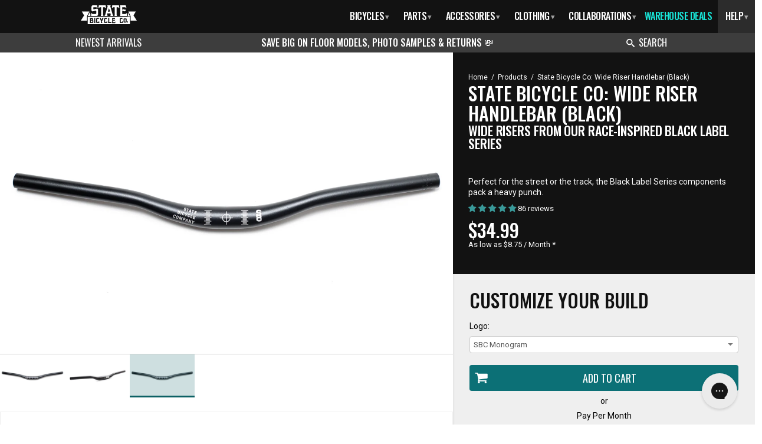

--- FILE ---
content_type: text/html; charset=utf-8
request_url: https://www.statebicycle.com/products/black-label-series-wide-riser-handlebar
body_size: 88517
content:
<!DOCTYPE html>
<!--[if lt IE 7 ]><html class="ie ie6" lang="en"> <![endif]-->
<!--[if IE 7 ]><html class="ie ie7" lang="en"> <![endif]-->
<!--[if IE 8 ]><html class="ie ie8" lang="en"> <![endif]-->
<!--[if (gte IE 9)|!(IE)]><!--><html lang="en"> <!--<![endif]-->
  <head>
    <!-- heatmap.com snippet -->
<script>
  (function() {      
    var _heatmap_paq = window._heatmap_paq || [];
    var heatUrl = window.heatUrl = "https://dashboard.heatmap.com/";
    function heatLoader(url, item) {
      if(typeof handleSinglePagedWebsite !== 'undefined' && item == 'prep') return true;
      var s = document.createElement("script"); s.type = "text/javascript"; 
      s.src = url; s.async = false; s.defer = true; document.head.appendChild(s);
    }
    heatLoader(heatUrl+"preprocessor.min.js?sid=2415", "prep");
    setTimeout(function() {
      if(typeof _heatmap_paq !== "object" || _heatmap_paq.length == 0) {     
        _heatmap_paq.push(["setTrackerUrl", heatUrl+"heatmap.php"]);
        heatLoader(heatUrl+"heatmap-light.min.js?sid=2415", "heat");
      }
    }, 1000);
  })();
</script>
<!-- End heatmap.com snippet Code -->
<link rel='preconnect dns-prefetch' href='https://api.config-security.com/' crossorigin />
<link rel='preconnect dns-prefetch' href='https://conf.config-security.com/' crossorigin />
<link rel='preconnect dns-prefetch' href='https://whale.camera/' crossorigin />
<link href="https://fonts.googleapis.com/css2?family=Oswald:wght@200..700&display=swap" rel="stylesheet">
<link href="https://fonts.googleapis.com/css2?family=Roboto:ital@0;1&display=swap" rel="stylesheet">
   <!-- Added by AVADA Cookies Bar -->
   <script>
   window.AVADA_COOKIES_BAR = window.AVADA_COOKIES_BAR || {};
   window.AVADA_COOKIES_BAR.shopId = 'gKBChXq5KNDCUNvI6Iok';
   window.AVADA_COOKIES_BAR.status = false;
   AVADA_COOKIES_BAR ={"iconType":"default_icon","optionPolicyLink":"select","privacyLink":"/2323305/policies/1531209","customPrivacyLink":"","specificRegions":{"gdpr":false,"pipeda":false,"ccpa":false,"lgpd":false,"appi":false},"showOnCountry":"all","messageColor":"#2C332F","desktopPosition":"bottom","mobilePositions":"bottom","textAvada":"rgba(29, 29, 29, 0.8)","denyTextColor":"#2C332F","privacyLinkColor":"#2C332F","denyButtonText":"Decline","showIcon":true,"theme":"basic","advancedSetting":false,"showPrivacyPolicy":true,"message":"This website uses cookies to make sure you get the best experience with us.","displayType":"full_bar","themeName":"Basic","customCss":"","desktopFloatCardPosition":"bottom_left","shopId":"gKBChXq5KNDCUNvI6Iok","privacyLinkText":"Learn more","urlIcon":"","agreeBtnBorder":"#2C332F","agreeBtnBgColor":"#1AAC7A","agreeBtnTextColor":"#FFFFFF","bgColor":"#FFFFFF","iconColor":"#2C332F","removeBranding":true,"displayAfter":"5","textFont":"Noto+Sans","agreeButtonText":"Got it!","textColor":"#1D1D1D","id":"Qw5rk2Vu2Lx40vKaqsc5"}
 </script>
   <!-- /Added by AVADA Cookies Bar -->
 
    <!-- Global site tag (gtag.js) - Google Analytics -->
<script async src="https://www.googletagmanager.com/gtag/js?id=G-1PWZ93Y0ZM"></script>
<script>
  window.dataLayer = window.dataLayer || [];
  function gtag(){dataLayer.push(arguments);}
  gtag('js', new Date());

  gtag('config', 'G-1PWZ93Y0ZM');
</script>
    <meta charset="utf-8">
    <meta name="viewport" content="width=device-width, initial-scale=1.0">
    <meta content="on">
    <meta name="robots" content="index,follow">

    <meta name="msvalidate.01" content="3D25106AB6676A9FF8B0B8B1229A4BFD" />
    
    
    


    <link href="//www.statebicycle.com/cdn/shop/t/165/assets/font.css?v=29596" rel="stylesheet" type="text/css" media="all" />
<title>State Bicycle Co: Wide Riser Handlebar (Black) | State Bicycle Co.</title><meta name="google-site-verification" content="aSYjAbUXAy6O6WezQ2Vf2U6T1qYWAc3shlapwBX2M7E" />
<meta name="msvalidate.01" content="4CFCFCDFD5984BF0B5972E1E702D8D75" />
<meta name="p:domain_verify" content="2b0b51b3e20a6232ccdfe2ecbec5f8de"/>
  

  <meta name="description" content="Visit State Bicycle Co. to see our Bars and see all Bike Handlebars. Customize your bike today or find a location near you. A bike like no other." />



  <meta name="twitter:card" content="summary">
  <meta name="twitter:site" content="@StateBicycleCo">
  <meta name="twitter:creator" content="@StateBicycleCo">



  <meta property="og:url" content="https://www.statebicycle.com/products/black-label-series-wide-riser-handlebar" />
  <meta property="og:title" content="State Bicycle Co: Wide Riser Handlebar (Black)" />
  <meta property="og:description" content="Visit State Bicycle Co. to see our Bars and see all Bike Handlebars. Customize your bike today or find a location near you. A bike like no other." />
  <meta property="og:image" content="//www.statebicycle.com/cdn/shop/products/JMO_5648_40a80547-6afa-417a-aa3f-ba8e69b538cb_large.jpg?v=1762440316" />
  <meta property="og:type" content="product" />
  <meta property="og:price:amount" content="34.99" />
  <meta property="og:price:currency" content="USD" />
  <meta property="og:availability" content="instock" />


<meta property="og:site_name" content="State Bicycle Co." />
<meta name="author" content="State Bicycle Co.">

<!-- Mobile Specific Metas -->
<meta name="HandheldFriendly" content="True">
<meta name="MobileOptimized" content="320">
<meta name="viewport" content="width=device-width, initial-scale=1.0">
<link rel="dns-prefetch" href="//cdn.shopify.com" />
    
<link href="//www.statebicycle.com/cdn/shop/t/165/assets/custom.css?v=81872480788795061611769730103" rel="stylesheet" type="text/css" media="all" /><link href="//www.statebicycle.com/cdn/shop/t/165/assets/styles.scss.css?v=61644823786084559371769793420" rel="stylesheet" type="text/css" media="all" />
    
    
    <!--[if lte IE 9]>
<link href="//www.statebicycle.com/cdn/shop/t/165/assets/ie.css?v=89589049885277117921769730103" rel="stylesheet" type="text/css" media="all" />
<![endif]-->
<!--[if lte IE 7]>
//www.statebicycle.com/cdn/shop/t/165/assets/lte-ie7.js?v=163036231798125265921769730103
<![endif]-->

    <link rel="shortcut icon" type="image/x-icon" href="//www.statebicycle.com/cdn/shop/t/165/assets/favicon.png?v=45760277756240957651769730103">
    <link rel="canonical" href="https://www.statebicycle.com/products/black-label-series-wide-riser-handlebar" />

    

    
      
    <script src="//ajax.googleapis.com/ajax/libs/jquery/1.8.3/jquery.min.js"></script>
    <script>window.jQuery || document.write("<script src='//www.statebicycle.com/cdn/shop/t/165/assets/jquery-1.8.3.min.js?v=157860826145910789271769730103'>\x3C/script>")</script>
    <script>
      var stateAPP = stateAPP || {
        cache:{},
        fn:{},
        data:{
          
        }
        };
    </script>
    <script src="//www.statebicycle.com/cdn/shop/t/165/assets/app.js?v=87319710546015063221769730103" type="text/javascript"></script>
  
    
    <script src="//www.statebicycle.com/cdn/shopifycloud/storefront/assets/themes_support/option_selection-b017cd28.js" type="text/javascript"></script>
   
    
    
    
    
    


    <script>window.performance && window.performance.mark && window.performance.mark('shopify.content_for_header.start');</script><meta name="google-site-verification" content="AQegKZvoqpJukrZlQQYOLj0RIrY0dzKixkZeeMQLRZc">
<meta id="shopify-digital-wallet" name="shopify-digital-wallet" content="/2323305/digital_wallets/dialog">
<meta name="shopify-checkout-api-token" content="f834ef1be8bfe2402c61913baa4cddab">
<meta id="in-context-paypal-metadata" data-shop-id="2323305" data-venmo-supported="false" data-environment="production" data-locale="en_US" data-paypal-v4="true" data-currency="USD">
<link rel="alternate" hreflang="x-default" href="https://www.statebicycle.com/products/black-label-series-wide-riser-handlebar">
<link rel="alternate" hreflang="en-GB" href="https://www.statebicycle.com/en-gb/products/black-label-series-wide-riser-handlebar">
<link rel="alternate" hreflang="en-US" href="https://www.statebicycle.com/products/black-label-series-wide-riser-handlebar">
<link rel="alternate" type="application/json+oembed" href="https://www.statebicycle.com/products/black-label-series-wide-riser-handlebar.oembed">
<script async="async" src="/checkouts/internal/preloads.js?locale=en-US"></script>
<link rel="preconnect" href="https://shop.app" crossorigin="anonymous">
<script async="async" src="https://shop.app/checkouts/internal/preloads.js?locale=en-US&shop_id=2323305" crossorigin="anonymous"></script>
<script id="apple-pay-shop-capabilities" type="application/json">{"shopId":2323305,"countryCode":"US","currencyCode":"USD","merchantCapabilities":["supports3DS"],"merchantId":"gid:\/\/shopify\/Shop\/2323305","merchantName":"State Bicycle Co.","requiredBillingContactFields":["postalAddress","email","phone"],"requiredShippingContactFields":["postalAddress","email","phone"],"shippingType":"shipping","supportedNetworks":["visa","masterCard","amex","discover","elo","jcb"],"total":{"type":"pending","label":"State Bicycle Co.","amount":"1.00"},"shopifyPaymentsEnabled":true,"supportsSubscriptions":true}</script>
<script id="shopify-features" type="application/json">{"accessToken":"f834ef1be8bfe2402c61913baa4cddab","betas":["rich-media-storefront-analytics"],"domain":"www.statebicycle.com","predictiveSearch":true,"shopId":2323305,"locale":"en"}</script>
<script>var Shopify = Shopify || {};
Shopify.shop = "state-bicycle-co.myshopify.com";
Shopify.locale = "en";
Shopify.currency = {"active":"USD","rate":"1.0"};
Shopify.country = "US";
Shopify.theme = {"name":"Redo Test","id":138206838871,"schema_name":null,"schema_version":null,"theme_store_id":null,"role":"main"};
Shopify.theme.handle = "null";
Shopify.theme.style = {"id":null,"handle":null};
Shopify.cdnHost = "www.statebicycle.com/cdn";
Shopify.routes = Shopify.routes || {};
Shopify.routes.root = "/";</script>
<script type="module">!function(o){(o.Shopify=o.Shopify||{}).modules=!0}(window);</script>
<script>!function(o){function n(){var o=[];function n(){o.push(Array.prototype.slice.apply(arguments))}return n.q=o,n}var t=o.Shopify=o.Shopify||{};t.loadFeatures=n(),t.autoloadFeatures=n()}(window);</script>
<script>
  window.ShopifyPay = window.ShopifyPay || {};
  window.ShopifyPay.apiHost = "shop.app\/pay";
  window.ShopifyPay.redirectState = null;
</script>
<script id="shop-js-analytics" type="application/json">{"pageType":"product"}</script>
<script defer="defer" async type="module" src="//www.statebicycle.com/cdn/shopifycloud/shop-js/modules/v2/client.init-shop-cart-sync_BN7fPSNr.en.esm.js"></script>
<script defer="defer" async type="module" src="//www.statebicycle.com/cdn/shopifycloud/shop-js/modules/v2/chunk.common_Cbph3Kss.esm.js"></script>
<script defer="defer" async type="module" src="//www.statebicycle.com/cdn/shopifycloud/shop-js/modules/v2/chunk.modal_DKumMAJ1.esm.js"></script>
<script type="module">
  await import("//www.statebicycle.com/cdn/shopifycloud/shop-js/modules/v2/client.init-shop-cart-sync_BN7fPSNr.en.esm.js");
await import("//www.statebicycle.com/cdn/shopifycloud/shop-js/modules/v2/chunk.common_Cbph3Kss.esm.js");
await import("//www.statebicycle.com/cdn/shopifycloud/shop-js/modules/v2/chunk.modal_DKumMAJ1.esm.js");

  window.Shopify.SignInWithShop?.initShopCartSync?.({"fedCMEnabled":true,"windoidEnabled":true});

</script>
<script>
  window.Shopify = window.Shopify || {};
  if (!window.Shopify.featureAssets) window.Shopify.featureAssets = {};
  window.Shopify.featureAssets['shop-js'] = {"shop-cart-sync":["modules/v2/client.shop-cart-sync_CJVUk8Jm.en.esm.js","modules/v2/chunk.common_Cbph3Kss.esm.js","modules/v2/chunk.modal_DKumMAJ1.esm.js"],"init-fed-cm":["modules/v2/client.init-fed-cm_7Fvt41F4.en.esm.js","modules/v2/chunk.common_Cbph3Kss.esm.js","modules/v2/chunk.modal_DKumMAJ1.esm.js"],"init-shop-email-lookup-coordinator":["modules/v2/client.init-shop-email-lookup-coordinator_Cc088_bR.en.esm.js","modules/v2/chunk.common_Cbph3Kss.esm.js","modules/v2/chunk.modal_DKumMAJ1.esm.js"],"init-windoid":["modules/v2/client.init-windoid_hPopwJRj.en.esm.js","modules/v2/chunk.common_Cbph3Kss.esm.js","modules/v2/chunk.modal_DKumMAJ1.esm.js"],"shop-button":["modules/v2/client.shop-button_B0jaPSNF.en.esm.js","modules/v2/chunk.common_Cbph3Kss.esm.js","modules/v2/chunk.modal_DKumMAJ1.esm.js"],"shop-cash-offers":["modules/v2/client.shop-cash-offers_DPIskqss.en.esm.js","modules/v2/chunk.common_Cbph3Kss.esm.js","modules/v2/chunk.modal_DKumMAJ1.esm.js"],"shop-toast-manager":["modules/v2/client.shop-toast-manager_CK7RT69O.en.esm.js","modules/v2/chunk.common_Cbph3Kss.esm.js","modules/v2/chunk.modal_DKumMAJ1.esm.js"],"init-shop-cart-sync":["modules/v2/client.init-shop-cart-sync_BN7fPSNr.en.esm.js","modules/v2/chunk.common_Cbph3Kss.esm.js","modules/v2/chunk.modal_DKumMAJ1.esm.js"],"init-customer-accounts-sign-up":["modules/v2/client.init-customer-accounts-sign-up_CfPf4CXf.en.esm.js","modules/v2/client.shop-login-button_DeIztwXF.en.esm.js","modules/v2/chunk.common_Cbph3Kss.esm.js","modules/v2/chunk.modal_DKumMAJ1.esm.js"],"pay-button":["modules/v2/client.pay-button_CgIwFSYN.en.esm.js","modules/v2/chunk.common_Cbph3Kss.esm.js","modules/v2/chunk.modal_DKumMAJ1.esm.js"],"init-customer-accounts":["modules/v2/client.init-customer-accounts_DQ3x16JI.en.esm.js","modules/v2/client.shop-login-button_DeIztwXF.en.esm.js","modules/v2/chunk.common_Cbph3Kss.esm.js","modules/v2/chunk.modal_DKumMAJ1.esm.js"],"avatar":["modules/v2/client.avatar_BTnouDA3.en.esm.js"],"init-shop-for-new-customer-accounts":["modules/v2/client.init-shop-for-new-customer-accounts_CsZy_esa.en.esm.js","modules/v2/client.shop-login-button_DeIztwXF.en.esm.js","modules/v2/chunk.common_Cbph3Kss.esm.js","modules/v2/chunk.modal_DKumMAJ1.esm.js"],"shop-follow-button":["modules/v2/client.shop-follow-button_BRMJjgGd.en.esm.js","modules/v2/chunk.common_Cbph3Kss.esm.js","modules/v2/chunk.modal_DKumMAJ1.esm.js"],"checkout-modal":["modules/v2/client.checkout-modal_B9Drz_yf.en.esm.js","modules/v2/chunk.common_Cbph3Kss.esm.js","modules/v2/chunk.modal_DKumMAJ1.esm.js"],"shop-login-button":["modules/v2/client.shop-login-button_DeIztwXF.en.esm.js","modules/v2/chunk.common_Cbph3Kss.esm.js","modules/v2/chunk.modal_DKumMAJ1.esm.js"],"lead-capture":["modules/v2/client.lead-capture_DXYzFM3R.en.esm.js","modules/v2/chunk.common_Cbph3Kss.esm.js","modules/v2/chunk.modal_DKumMAJ1.esm.js"],"shop-login":["modules/v2/client.shop-login_CA5pJqmO.en.esm.js","modules/v2/chunk.common_Cbph3Kss.esm.js","modules/v2/chunk.modal_DKumMAJ1.esm.js"],"payment-terms":["modules/v2/client.payment-terms_BxzfvcZJ.en.esm.js","modules/v2/chunk.common_Cbph3Kss.esm.js","modules/v2/chunk.modal_DKumMAJ1.esm.js"]};
</script>
<script>(function() {
  var isLoaded = false;
  function asyncLoad() {
    if (isLoaded) return;
    isLoaded = true;
    var urls = ["https:\/\/widgetic.com\/sdk\/sdk.js?shop=state-bicycle-co.myshopify.com","https:\/\/d23dclunsivw3h.cloudfront.net\/redirect-app.js?shop=state-bicycle-co.myshopify.com","https:\/\/shopify.covet.pics\/covet-pics-widget-inject.js?shop=state-bicycle-co.myshopify.com","https:\/\/api.pp-prod-ads.ue2.breadgateway.net\/api\/shopify-plugin-backend\/messaging-app\/cart.js?shopId=7eb56d46-377d-442f-9273-c99b3a0658ce\u0026shop=state-bicycle-co.myshopify.com","https:\/\/cdn.nfcube.com\/instafeed-9ff68e78d2521fda38054043af49dc90.js?shop=state-bicycle-co.myshopify.com","https:\/\/config.gorgias.chat\/bundle-loader\/01GYCBR7TKAQ12MC2DX5VQM5TE?source=shopify1click\u0026shop=state-bicycle-co.myshopify.com","https:\/\/hello.zonos.com\/shop-duty-tax\/hello.js?1698352631127\u0026shop=state-bicycle-co.myshopify.com","\/\/cdn.shopify.com\/proxy\/cff8b3250706be5465dcd8353e78ca2902bd6b6c496751dac910d5485a11ef50\/s3-us-west-2.amazonaws.com\/jsstore\/a\/JKRHXJ7Y\/reids.js?shop=state-bicycle-co.myshopify.com\u0026sp-cache-control=cHVibGljLCBtYXgtYWdlPTkwMA","https:\/\/cdn.attn.tv\/statebicycleco\/dtag.js?shop=state-bicycle-co.myshopify.com","https:\/\/cdn-bundler.nice-team.net\/app\/js\/bundler.js?shop=state-bicycle-co.myshopify.com","\/\/cdn.shopify.com\/proxy\/be60fcdc949ccbcc7bd5c1efa72351123263b33a49e29ae22ec4188ec5bfb6b5\/app.retention.com\/shopify\/shopify_app_add_to_cart_script.js?shop=state-bicycle-co.myshopify.com\u0026sp-cache-control=cHVibGljLCBtYXgtYWdlPTkwMA","https:\/\/public.9gtb.com\/loader.js?g_cvt_id=0ef9a8e3-87d0-4279-b59f-b6b825ab2f97\u0026shop=state-bicycle-co.myshopify.com"];
    for (var i = 0; i < urls.length; i++) {
      var s = document.createElement('script');
      s.type = 'text/javascript';
      s.async = true;
      s.src = urls[i];
      var x = document.getElementsByTagName('script')[0];
      x.parentNode.insertBefore(s, x);
    }
  };
  if(window.attachEvent) {
    window.attachEvent('onload', asyncLoad);
  } else {
    window.addEventListener('load', asyncLoad, false);
  }
})();</script>
<script id="__st">var __st={"a":2323305,"offset":-25200,"reqid":"817c82c6-dabd-443a-aed1-adfd48ee99ed-1769821444","pageurl":"www.statebicycle.com\/products\/black-label-series-wide-riser-handlebar","u":"6fa12fecac16","p":"product","rtyp":"product","rid":9963542480};</script>
<script>window.ShopifyPaypalV4VisibilityTracking = true;</script>
<script id="captcha-bootstrap">!function(){'use strict';const t='contact',e='account',n='new_comment',o=[[t,t],['blogs',n],['comments',n],[t,'customer']],c=[[e,'customer_login'],[e,'guest_login'],[e,'recover_customer_password'],[e,'create_customer']],r=t=>t.map((([t,e])=>`form[action*='/${t}']:not([data-nocaptcha='true']) input[name='form_type'][value='${e}']`)).join(','),a=t=>()=>t?[...document.querySelectorAll(t)].map((t=>t.form)):[];function s(){const t=[...o],e=r(t);return a(e)}const i='password',u='form_key',d=['recaptcha-v3-token','g-recaptcha-response','h-captcha-response',i],f=()=>{try{return window.sessionStorage}catch{return}},m='__shopify_v',_=t=>t.elements[u];function p(t,e,n=!1){try{const o=window.sessionStorage,c=JSON.parse(o.getItem(e)),{data:r}=function(t){const{data:e,action:n}=t;return t[m]||n?{data:e,action:n}:{data:t,action:n}}(c);for(const[e,n]of Object.entries(r))t.elements[e]&&(t.elements[e].value=n);n&&o.removeItem(e)}catch(o){console.error('form repopulation failed',{error:o})}}const l='form_type',E='cptcha';function T(t){t.dataset[E]=!0}const w=window,h=w.document,L='Shopify',v='ce_forms',y='captcha';let A=!1;((t,e)=>{const n=(g='f06e6c50-85a8-45c8-87d0-21a2b65856fe',I='https://cdn.shopify.com/shopifycloud/storefront-forms-hcaptcha/ce_storefront_forms_captcha_hcaptcha.v1.5.2.iife.js',D={infoText:'Protected by hCaptcha',privacyText:'Privacy',termsText:'Terms'},(t,e,n)=>{const o=w[L][v],c=o.bindForm;if(c)return c(t,g,e,D).then(n);var r;o.q.push([[t,g,e,D],n]),r=I,A||(h.body.append(Object.assign(h.createElement('script'),{id:'captcha-provider',async:!0,src:r})),A=!0)});var g,I,D;w[L]=w[L]||{},w[L][v]=w[L][v]||{},w[L][v].q=[],w[L][y]=w[L][y]||{},w[L][y].protect=function(t,e){n(t,void 0,e),T(t)},Object.freeze(w[L][y]),function(t,e,n,w,h,L){const[v,y,A,g]=function(t,e,n){const i=e?o:[],u=t?c:[],d=[...i,...u],f=r(d),m=r(i),_=r(d.filter((([t,e])=>n.includes(e))));return[a(f),a(m),a(_),s()]}(w,h,L),I=t=>{const e=t.target;return e instanceof HTMLFormElement?e:e&&e.form},D=t=>v().includes(t);t.addEventListener('submit',(t=>{const e=I(t);if(!e)return;const n=D(e)&&!e.dataset.hcaptchaBound&&!e.dataset.recaptchaBound,o=_(e),c=g().includes(e)&&(!o||!o.value);(n||c)&&t.preventDefault(),c&&!n&&(function(t){try{if(!f())return;!function(t){const e=f();if(!e)return;const n=_(t);if(!n)return;const o=n.value;o&&e.removeItem(o)}(t);const e=Array.from(Array(32),(()=>Math.random().toString(36)[2])).join('');!function(t,e){_(t)||t.append(Object.assign(document.createElement('input'),{type:'hidden',name:u})),t.elements[u].value=e}(t,e),function(t,e){const n=f();if(!n)return;const o=[...t.querySelectorAll(`input[type='${i}']`)].map((({name:t})=>t)),c=[...d,...o],r={};for(const[a,s]of new FormData(t).entries())c.includes(a)||(r[a]=s);n.setItem(e,JSON.stringify({[m]:1,action:t.action,data:r}))}(t,e)}catch(e){console.error('failed to persist form',e)}}(e),e.submit())}));const S=(t,e)=>{t&&!t.dataset[E]&&(n(t,e.some((e=>e===t))),T(t))};for(const o of['focusin','change'])t.addEventListener(o,(t=>{const e=I(t);D(e)&&S(e,y())}));const B=e.get('form_key'),M=e.get(l),P=B&&M;t.addEventListener('DOMContentLoaded',(()=>{const t=y();if(P)for(const e of t)e.elements[l].value===M&&p(e,B);[...new Set([...A(),...v().filter((t=>'true'===t.dataset.shopifyCaptcha))])].forEach((e=>S(e,t)))}))}(h,new URLSearchParams(w.location.search),n,t,e,['guest_login'])})(!0,!0)}();</script>
<script integrity="sha256-4kQ18oKyAcykRKYeNunJcIwy7WH5gtpwJnB7kiuLZ1E=" data-source-attribution="shopify.loadfeatures" defer="defer" src="//www.statebicycle.com/cdn/shopifycloud/storefront/assets/storefront/load_feature-a0a9edcb.js" crossorigin="anonymous"></script>
<script crossorigin="anonymous" defer="defer" src="//www.statebicycle.com/cdn/shopifycloud/storefront/assets/shopify_pay/storefront-65b4c6d7.js?v=20250812"></script>
<script data-source-attribution="shopify.dynamic_checkout.dynamic.init">var Shopify=Shopify||{};Shopify.PaymentButton=Shopify.PaymentButton||{isStorefrontPortableWallets:!0,init:function(){window.Shopify.PaymentButton.init=function(){};var t=document.createElement("script");t.src="https://www.statebicycle.com/cdn/shopifycloud/portable-wallets/latest/portable-wallets.en.js",t.type="module",document.head.appendChild(t)}};
</script>
<script data-source-attribution="shopify.dynamic_checkout.buyer_consent">
  function portableWalletsHideBuyerConsent(e){var t=document.getElementById("shopify-buyer-consent"),n=document.getElementById("shopify-subscription-policy-button");t&&n&&(t.classList.add("hidden"),t.setAttribute("aria-hidden","true"),n.removeEventListener("click",e))}function portableWalletsShowBuyerConsent(e){var t=document.getElementById("shopify-buyer-consent"),n=document.getElementById("shopify-subscription-policy-button");t&&n&&(t.classList.remove("hidden"),t.removeAttribute("aria-hidden"),n.addEventListener("click",e))}window.Shopify?.PaymentButton&&(window.Shopify.PaymentButton.hideBuyerConsent=portableWalletsHideBuyerConsent,window.Shopify.PaymentButton.showBuyerConsent=portableWalletsShowBuyerConsent);
</script>
<script data-source-attribution="shopify.dynamic_checkout.cart.bootstrap">document.addEventListener("DOMContentLoaded",(function(){function t(){return document.querySelector("shopify-accelerated-checkout-cart, shopify-accelerated-checkout")}if(t())Shopify.PaymentButton.init();else{new MutationObserver((function(e,n){t()&&(Shopify.PaymentButton.init(),n.disconnect())})).observe(document.body,{childList:!0,subtree:!0})}}));
</script>
<script id='scb4127' type='text/javascript' async='' src='https://www.statebicycle.com/cdn/shopifycloud/privacy-banner/storefront-banner.js'></script><link id="shopify-accelerated-checkout-styles" rel="stylesheet" media="screen" href="https://www.statebicycle.com/cdn/shopifycloud/portable-wallets/latest/accelerated-checkout-backwards-compat.css" crossorigin="anonymous">
<style id="shopify-accelerated-checkout-cart">
        #shopify-buyer-consent {
  margin-top: 1em;
  display: inline-block;
  width: 100%;
}

#shopify-buyer-consent.hidden {
  display: none;
}

#shopify-subscription-policy-button {
  background: none;
  border: none;
  padding: 0;
  text-decoration: underline;
  font-size: inherit;
  cursor: pointer;
}

#shopify-subscription-policy-button::before {
  box-shadow: none;
}

      </style>

<script>window.performance && window.performance.mark && window.performance.mark('shopify.content_for_header.end');</script> 
 
<script>
    window.BOLD = window.BOLD || {};
        window.BOLD.options = window.BOLD.options || {};
        window.BOLD.options.settings = window.BOLD.options.settings || {};
        window.BOLD.options.settings.v1_variant_mode = window.BOLD.options.settings.v1_variant_mode || true;
        window.BOLD.options.settings.hybrid_fix_auto_insert_inputs =
        window.BOLD.options.settings.hybrid_fix_auto_insert_inputs || true;
</script>
<script>window.BOLD = window.BOLD || {};
    window.BOLD.common = window.BOLD.common || {};
    window.BOLD.common.Shopify = window.BOLD.common.Shopify || {};
    window.BOLD.common.Shopify.shop = {
      domain: 'www.statebicycle.com',
      permanent_domain: 'state-bicycle-co.myshopify.com',
      url: 'https://www.statebicycle.com',
      secure_url: 'https://www.statebicycle.com',
      money_format: "\u003cspan class=dualPrice\u003e${{amount}}\u003c\/span\u003e",
      currency: "USD"
    };
    window.BOLD.common.Shopify.customer = {
      id: null,
      tags: null,
    };
    window.BOLD.common.Shopify.cart = {"note":null,"attributes":{},"original_total_price":0,"total_price":0,"total_discount":0,"total_weight":0.0,"item_count":0,"items":[],"requires_shipping":false,"currency":"USD","items_subtotal_price":0,"cart_level_discount_applications":[],"checkout_charge_amount":0};
    window.BOLD.common.template = 'product';window.BOLD.common.Shopify.formatMoney = function(money, format) {
        function n(t, e) {
            return "undefined" == typeof t ? e : t
        }
        function r(t, e, r, i) {
            if (e = n(e, 2),
                r = n(r, ","),
                i = n(i, "."),
            isNaN(t) || null == t)
                return 0;
            t = (t / 100).toFixed(e);
            var o = t.split(".")
                , a = o[0].replace(/(\d)(?=(\d\d\d)+(?!\d))/g, "$1" + r)
                , s = o[1] ? i + o[1] : "";
            return a + s
        }
        "string" == typeof money && (money = money.replace(".", ""));
        var i = ""
            , o = /\{\{\s*(\w+)\s*\}\}/
            , a = format || window.BOLD.common.Shopify.shop.money_format || window.Shopify.money_format || "$ {{ amount }}";
        switch (a.match(o)[1]) {
            case "amount":
                i = r(money, 2, ",", ".");
                break;
            case "amount_no_decimals":
                i = r(money, 0, ",", ".");
                break;
            case "amount_with_comma_separator":
                i = r(money, 2, ".", ",");
                break;
            case "amount_no_decimals_with_comma_separator":
                i = r(money, 0, ".", ",");
                break;
            case "amount_with_space_separator":
                i = r(money, 2, " ", ",");
                break;
            case "amount_no_decimals_with_space_separator":
                i = r(money, 0, " ", ",");
                break;
            case "amount_with_apostrophe_separator":
                i = r(money, 2, "'", ".");
                break;
        }
        return a.replace(o, i);
    };
    window.BOLD.common.Shopify.saveProduct = function (handle, product) {
      if (typeof handle === 'string' && typeof window.BOLD.common.Shopify.products[handle] === 'undefined') {
        if (typeof product === 'number') {
          window.BOLD.common.Shopify.handles[product] = handle;
          product = { id: product };
        }
        window.BOLD.common.Shopify.products[handle] = product;
      }
    };
    window.BOLD.common.Shopify.saveVariant = function (variant_id, variant) {
      if (typeof variant_id === 'number' && typeof window.BOLD.common.Shopify.variants[variant_id] === 'undefined') {
        window.BOLD.common.Shopify.variants[variant_id] = variant;
      }
    };window.BOLD.common.Shopify.products = window.BOLD.common.Shopify.products || {};
    window.BOLD.common.Shopify.variants = window.BOLD.common.Shopify.variants || {};
    window.BOLD.common.Shopify.handles = window.BOLD.common.Shopify.handles || {};window.BOLD.common.Shopify.handle = "black-label-series-wide-riser-handlebar"
window.BOLD.common.Shopify.saveProduct("black-label-series-wide-riser-handlebar", 9963542480);window.BOLD.common.Shopify.saveVariant(39820671516759, { product_id: 9963542480, product_handle: "black-label-series-wide-riser-handlebar", price: 3499, group_id: '', csp_metafield: {}});window.BOLD.common.Shopify.saveVariant(39820671483991, { product_id: 9963542480, product_handle: "black-label-series-wide-riser-handlebar", price: 3499, group_id: '', csp_metafield: {}});window.BOLD.apps_installed = {"Product Options":2} || {};window.BOLD.common.Shopify.metafields = window.BOLD.common.Shopify.metafields || {};window.BOLD.common.Shopify.metafields["bold_rp"] = {};window.BOLD.common.Shopify.metafields["bold_csp_defaults"] = {};window.BOLD.common.cacheParams = window.BOLD.common.cacheParams || {};
    window.BOLD.common.cacheParams.options = 1667954910;
</script>
<script>
</script>
<link href="//www.statebicycle.com/cdn/shop/t/165/assets/bold-upsell.css?v=72313365345069210101769730103" rel="stylesheet" type="text/css" media="all" />
<link href="//www.statebicycle.com/cdn/shop/t/165/assets/bold-upsell-custom.css?v=150135899998303055901769730103" rel="stylesheet" type="text/css" media="all" /><script>
    window.BOLD.common.cacheParams.options = 1769802468;
</script>
<link href="//www.statebicycle.com/cdn/shop/t/165/assets/bold-options.css?v=78187728957937849621769730103" rel="stylesheet" type="text/css" media="all" />
<script defer src="https://options.shopapps.site/js/options.js"></script>

    
	
		<script type="text/javascript">
		var __lc = {};
		__lc.license = 1720461;
		__lc.group = 1;

		(function() {
			var lc = document.createElement('script'); lc.type = 'text/javascript'; lc.async = true;
			lc.src = ('https:' == document.location.protocol ? 'https://' : 'http://') + 'cdn.livechatinc.com/tracking.js';
			var s = document.getElementsByTagName('script')[0]; s.parentNode.insertBefore(lc, s);
		})();
		</script>
	





<script type='text/javascript'>
  /*
var _vwo_code=(function(){
var account_id=75004,
settings_tolerance=2000,
library_tolerance=2500,
use_existing_jquery=false,
// DO NOT EDIT BELOW THIS LINE
f=false,d=document;return{use_existing_jquery:function(){return use_existing_jquery;},library_tolerance:function(){return library_tolerance;},finish:function(){if(!f){f=true;var a=d.getElementById('_vis_opt_path_hides');if(a)a.parentNode.removeChild(a);}},finished:function(){return f;},load:function(a){var b=d.createElement('script');b.src=a;b.type='text/javascript';b.innerText;b.onerror=function(){_vwo_code.finish();};d.getElementsByTagName('head')[0].appendChild(b);},init:function(){settings_timer=setTimeout('_vwo_code.finish()',settings_tolerance);this.load('//dev.visualwebsiteoptimizer.com/j.php?a='+account_id+'&u='+encodeURIComponent(d.URL)+'&r='+Math.random());var a=d.createElement('style'),b='body{opacity:0 !important;filter:alpha(opacity=0) !important;background:none !important;}',h=d.getElementsByTagName('head')[0];a.setAttribute('id','_vis_opt_path_hides');a.setAttribute('type','text/css');if(a.styleSheet)a.styleSheet.cssText=b;else a.appendChild(d.createTextNode(b));h.appendChild(a);return settings_timer;}};}());_vwo_settings_timer=_vwo_code.init();
*/

</script>
<!-- End Visual Website Optimizer Asynchronous Code -->
    <script type="text/javascript" src="//connect.nosto.com/include/shopify-2323305" async></script>
    
    
    
    
<style>
 .mobile_reviews {
    display: none;
}
  
.mmenu-search {
    width: 94%;
    margin: 10px;
}
  .jdgm-preview-badge[data-template="collection"] {
    display: block !important;
}
  
 @media (max-width:767px) {
   
   .desktop_reviews {
      display:none; 
   }
  .mobile_reviews {
    display: block;
}
 }
</style>

<!-- Affirm -->
<script>
_affirm_config = {
   public_api_key:  "PIMM2S74KEHBX7X2",
   script:          "https://cdn1.affirm.com/js/v2/affirm.js"
};
(function(l,g,m,e,a,f,b){var d,c=l[m]||{},h=document.createElement(f),n=document.getElementsByTagName(f)[0],k=function(a,b,c){return function(){a[b]._.push([c,arguments])}};c[e]=k(c,e,"set");d=c[e];c[a]={};c[a]._=[];d._=[];c[a][b]=k(c,a,b);a=0;for(b="set add save post open empty reset on off trigger ready setProduct".split(" ");a<b.length;a++)d[b[a]]=k(c,e,b[a]);a=0;for(b=["get","token","url","items"];a<b.length;a++)d[b[a]]=function(){};h.async=!0;h.src=g[f];n.parentNode.insertBefore(h,n);delete g[f];d(g);l[m]=c})(window,_affirm_config,"affirm","checkout","ui","script","ready");
// Use your live public API Key and https://cdn1.affirm.com/js/v2/affirm.js script to point to Affirm production environment.
</script>
<!-- End Affirm -->
    
    

<!-- Global site tag (gtag.js) - Google Ads: 958150458 -->
<script async src="https://www.googletagmanager.com/gtag/js?id=AW-958150458"></script>
<script>
  window.dataLayer = window.dataLayer || [];
  function gtag(){dataLayer.push(arguments);}
  gtag('js', new Date());

  gtag('config', 'AW-958150458');
</script>



<script id="sca_fg_cart_ShowGiftAsProductTemplate" type="text/template">
  
  <div class="item not-sca-qv" id="sca-freegift-{{productID}}">
    <a class="close_box" style="display: none;position: absolute;top:5px;right: 10px;font-size: 22px;font-weight: bold;cursor: pointer;text-decoration:underline transparent;color: #aaa;">×</a>
    <a href="/products/{{productHandle}}" target="_blank"><img style="margin-left: auto; margin-right: auto; width: 50%;" class="lazyOwl" data-src="{{productImageURL}}"></a>
    <div class="sca-product-shop">
      <div class="review-summary3">
        <div class="yotpo bottomLine" style="text-align:center"
          data-product-id="{{productID}}"
          data-product-models="{{productID}}"
          data-name="{{productTitle}}"
          data-url="/products/{{productHandle}}">
        </div>
      </div>
      <div class="f-fix"><span class="sca-product-title" style="white-space: nowrap;color:#000;{{showfgTitle}}">{{productTitle}}</span>
          <div id="product-variants-{{productID}}">
            <div class="sca-price" id="price-field-{{productID}}">
              <span class="sca-old-price">{{variant_compare_at_price}}</span>
              <span class="sca-special-price">{{variant_price}}</span>
            </div>
            <div id="stay-content-sca-freegift-{{productID}}" class="sca-fg-cart-item">
              <a class="close_box" style="display: none;position: absolute;top:5px;right: 10px;font-size: 22px;font-weight: bold;cursor: pointer;text-decoration:underline transparent;color: #aaa;">×</a>
              <select id="product-select-{{productID}}" name="id" style="display: none">
                {{optionVariantData}}
              </select>
            </div>
          </div>
          <button type='button' id="sca-btn-select-{{productID}}" class="sca-button" onclick="onclickSelect_{{productID}}();"><span>{{SelectButton}}</span></button>
          <button type='button' id="sca-btn-{{productID}}" class="sca-button" style="display: none"><span>{{AddToCartButton}}</span></button>
      </div>
    </div>
  </div>
  
</script>
<script id = "sca_fg_cart_ShowGiftAsProductScriptTemplate" type="text/template">
  
  
    var selectCallback_{{productID}}=function(t,a){if(t?(t.available?(SECOMAPP.jQuery("#sca-btn-{{productID}}").removeClass("disabled").removeAttr("disabled").html("<span>{{AddToCartButton}}</span>").fadeTo(200,1),SECOMAPP.jQuery("#sca-btn-{{productID}}").unbind("click"),SECOMAPP.jQuery("#sca-btn-{{productID}}").click(SECOMAPP.jQuery.proxy(function(){SECOMAPP.addGiftToCart(t.id,1)},t))):SECOMAPP.jQuery("#sca-btn-{{productID}}").html("<span>{{UnavailableButton}}</span>").addClass("disabled").attr("disabled","disabled").fadeTo(200,.5),t.compare_at_price>t.price?SECOMAPP.jQuery("#price-field-{{productID}}").html("<span class='sca-old-price'>"+SECOMAPP.formatMoney(t.compare_at_price)+"</span>&nbsp;<s class='sca-special-price'>"+SECOMAPP.formatMoney(t.price)+"</s>"):SECOMAPP.jQuery("#price-field-{{productID}}").html("<span class='sca-special-price'>"+SECOMAPP.formatMoney(t.price)+"</span>")):SECOMAPP.jQuery("#sca-btn-{{productID}}").html("<span>{{UnavailableButton}}</span>").addClass("disabled").attr("disabled","disabled").fadeTo(200,.5),t&&t.featured_image){var e=SECOMAPP.jQuery("#sca-freegift-{{productID}} img"),_=t.featured_image,c=e[0];Shopify.Image.switchImage(_,c,function(t,a,e){SECOMAPP.jQuery(e).parents("a").attr("href",t),SECOMAPP.jQuery(e).attr("src",t)})}},onclickSelect_{{productID}}=function(t){SECOMAPP.jQuery.getJSON("/products/{{productHandle}}.js",{_:(new Date).getTime()},function(t){SECOMAPP.jQuery(".owl-item #sca-freegift-{{productID}} span.sca-product-title").html(t.title);var e=[];SECOMAPP.jQuery.each(t.options,function(t,a){e[t]=a.name}),t.options=e;for(var a={{variantsGiftList}},_={{mainVariantsList}},c=t.variants.length-1;-1<c;c--)a.indexOf(t.variants[c].id)<0&&_.indexOf(t.variants[c].id)<0&&t.variants.splice(c,1);for(var o=_.length-1;-1<o;o--){var i=a[o],r=_[o],n=-1,s=-1;for(c=t.variants.length-1;-1<c;c--)t.variants[c].id==i?n=c:t.variants[c].id==r&&(s=c);-1<n&&-1<s&n!==s?("undefined"!=typeof SECOMAPP&&void 0!==SECOMAPP.fgsettings&&!0===SECOMAPP.fgsettings.sca_sync_gift&&void 0!==SECOMAPP.fgsettings.sca_fg_gift_variant_quantity_format&&"equal_original_inventory"===SECOMAPP.fgsettings.sca_fg_gift_variant_quantity_format&&(t.variants[n].available=t.variants[s].available,t.variants[n].inventory_management=t.variants[s].inventory_management),t.variants[n].option1=t.variants[s].option1,t.variants[n].options[0].name=t.variants[s].options[0].name,t.variants[n].options[1]&&(t.variants[n].options[1].name=t.variants[s].options[1].name,t.variants[n].option2=t.variants[s].option2),t.variants[n].options[2]&&(t.variants[n].options[2].name=t.variants[s].options[2].name,t.variants[n].option3=t.variants[s].option3),t.variants[n].title=t.variants[s].title,t.variants[n].name=t.variants[s].name,t.variants[n].public_title=t.variants[s].public_title,t.variants.splice(s,1)):(t.variants[s].id=i,t.variants[s].compare_at_price||(t.variants[s].compare_at_price=t.variants[s].price),t.variants[s].price=SECOMAPP.fgdata.giftid_price_mapping[i])}SECOMAPP.jQuery("#sca-btn-select-{{productID}}").hide(),SECOMAPP.jQuery("#product-select-{{productID}}").show(),SECOMAPP.jQuery("#sca-btn-{{productID}}").show(),SECOMAPP.jQuery("#stay-content-sca-freegift-{{productID}} .close_box").show(),SECOMAPP.jQuery("#stay-content-sca-freegift-{{productID}} .close_box").click(function(){SECOMAPP.jQuery("#stay-content-sca-freegift-{{productID}}").hide(),SECOMAPP.jQuery("#sca-btn-{{productID}}").hide(),SECOMAPP.jQuery("#sca-btn-select-{{productID}}").show()}),onclickSelect_{{productID}}=function(){SECOMAPP.jQuery("#stay-content-sca-freegift-{{productID}}").show(),SECOMAPP.jQuery("#sca-btn-{{productID}}").show(),SECOMAPP.jQuery("#sca-btn-select-{{productID}}").hide()},1==t.variants.length?(-1!==t.variants[0].title.indexOf("Default")&&SECOMAPP.jQuery("#sca-freegift-{{productID}} .selector-wrapper").hide(),1==t.variants[0].available&&(SECOMAPP.jQuery("#sca-btn-{{productID}}").show(),SECOMAPP.jQuery("#sca-btn-select-{{productID}}").hide(),SECOMAPP.jQuery("#sca-btn-{{productID}}").removeClass("disabled").removeAttr("disabled").html("<span>{{AddToCartButton}}</span>").fadeTo(200,1),SECOMAPP.jQuery("#sca-btn-{{productID}}").unbind("click"),SECOMAPP.jQuery("#sca-btn-{{productID}}").click(SECOMAPP.jQuery.proxy(function(){SECOMAPP.addGiftToCart(t.variants[0].id,1)},t)))):(new Shopify.OptionSelectors("product-select-{{productID}}",{product:t,onVariantSelected:selectCallback_{{productID}},enableHistoryState:!0}),SECOMAPP.jQuery("#stay-content-sca-freegift-{{productID}}").show(),SECOMAPP.jQuery("#stay-content-sca-freegift-{{productID}}").focus())})};1=={{variantsGiftList}}.length&&onclickSelect_{{productID}}();
  
</script>

<script id="sca_fg_cart_ShowGiftAsVariantTemplate" type="text/template">
  
  <div class="item not-sca-qv" id="sca-freegift-{{variantID}}">
    <a href="/products/{{productHandle}}?variant={{originalVariantID}}" target="_blank"><img style="margin-left: auto; margin-right: auto; width: 50%;" class="lazyOwl" data-src="{{variantImageURL}}"></a>
    <div class="sca-product-shop">
      <div class="review-summary3">
        <div class="yotpo bottomLine" style="text-align:center"
          data-product-id="{{productID}}"
          data-product-models="{{productID}}"
          data-name="{{productTitle}}"
          data-url="/products/{{productHandle}}">
        </div>
      </div>
      <div class="f-fix">
        <span class="sca-product-title" style="white-space: nowrap;color:#000;">{{variantTitle}}</span>
        <div class="sca-price">
          <span class="sca-old-price">{{variant_compare_at_price}}</span>
          <span class="sca-special-price">{{variant_price}}</span>
        </div>
        <button type="button" id="sca-btn{{variantID}}" class="sca-button" onclick="SECOMAPP.addGiftToCart({{variantID}},1);">
          <span>{{AddToCartButton}}</span>
        </button>
      </div>
    </div>
  </div>
  
</script>

<script id="sca_fg_prod_GiftList" type="text/template">
  
  <a style="text-decoration: underline transparent !important" id ="{{giftShowID}}" class="product-image freegif-product-image freegift-info-{{giftShowID}}"
     title="{{giftTitle}}" href="/products/{{productsHandle}}">
    <img class="not-sca-qv" src="{{giftImgUrl}}" alt="{{giftTitle}}" />
  </a>
  
</script>

<script id="sca_fg_prod_Gift_PopupDetail" type="text/template">
  
  <div class="sca-fg-item fg-info-{{giftShowID}}" style="display:none;z-index:2147483647;">
    <div class="sca-fg-item-options">
      <div class="sca-fg-item-option-title">
        <em>{{freegiftRuleName}}</em>
      </div>
      <div class="sca-fg-item-option-ct">
        <!--        <div class="sca-fg-image-item">
                        <img src="{{giftImgUrl}}" /> -->
        <div class="sca-fg-item-name">
          <a href="#">{{giftTitle}}</a>
        </div>
        <!--        </div> -->
      </div>
    </div>
  </div>
  
</script>

<script id="sca_fg_ajax_GiftListPopup" type="text/template">
  
  <div id="freegift_popup" class="mfp-hide">
    <div id="sca-fg-owl-carousel">
      <div id="freegift_cart_container" class="sca-fg-cart-container" style="display: none;">
        <div id="freegift_message" class="owl-carousel"></div>
      </div>
      <div id="sca-fg-slider-cart" style="display: none;">
        <div class="sca-fg-cart-title">
          <strong>{{popupTitle}}</strong>
        </div>
        <div id="sca_freegift_list" class="owl-carousel"></div>
      </div>
    </div>
  </div>
  
</script>

<script id="sca_fg_checkout_confirm_popup" type="text/template">
    
         <div class='sca-fg-checkout-confirm-popup' style='font-family: "Myriad","Cardo","Big Caslon","Bodoni MT",Georgia,serif; position: relative;background: #FFF;padding: 20px 20px 50px 20px;width: auto;max-width: 500px;margin: 20px auto;'>
             <h1 style='font-family: "Oswald","Cardo","Big Caslon","Bodoni MT",Georgia,serif;'>YOU CAN STILL ADD MORE!</h1>
             <p>You get 1 free item with every product purchased. It looks like you can still add more free item(s) to your cart. What would you like to do?</p>
             <p class='sca-fg-checkout-confirm-buttons' style='float: right;'>
                 <a class='btn popup-modal-dismiss action_button add_to_cart' href='#' style='width: 200px !important;margin-right: 20px;'>ADD MORE</a>
                 <a class='btn checkout__button continue-checkout action_button add_to_cart' href='/checkout' style='width: 200px !important;'>CHECKOUT</a>
             </p>
         </div>
    
</script>



<link href="//www.statebicycle.com/cdn/shop/t/165/assets/sca.freegift.css?v=46049770537398838591769730103" rel="stylesheet" type="text/css" media="all" />
<script src="//www.statebicycle.com/cdn/shopifycloud/storefront/assets/themes_support/option_selection-b017cd28.js" type="text/javascript"></script>
<script data-cfasync="false">
    Shopify.money_format = "\u003cspan class=dualPrice\u003e${{amount}}\u003c\/span\u003e";
    //enable checking free gifts condition when checkout clicked
    if ((typeof SECOMAPP) === 'undefined') { window.SECOMAPP = {}; };
    SECOMAPP.enableOverrideCheckout = true;
    //    SECOMAPP.preStopAppCallback = function(cart){
    //        if(typeof yotpo!=='undefined' && typeof yotpo.initWidgets==='function'){
    //            yotpo.initWidgets();
    //        }
    //    }
</script>
<script type="text/javascript">(function(){if(typeof SECOMAPP==="undefined"){SECOMAPP={}};if(typeof Shopify==="undefined"){Shopify={}};SECOMAPP.fg_ver=1607702168;SECOMAPP.fg_scriptfile="freegifts_20201126.min.js";SECOMAPP.gifts_list_avai={"32434804457559":true,"32434804490327":true,"32434804523095":true,"32434804621399":true,"32434804654167":true,"32442757120087":true,"32442757152855":true,"32442757185623":true,"32442757087319":true,"32442757054551":true,"32442757021783":true};})();</script>

<script data-cfasync="false" type="text/javascript">
  /* Smart Ecommerce App (SEA Inc)
  * http://www.secomapp.com
  * Do not reuse those source codes if don't have permission of us.
  * */
  
  
  (function(){if(!Array.isArray){Array.isArray=function(e){return Object.prototype.toString.call(e)==="[object Array]"}}"function"!==typeof Object.create&&(Object.create=function(e){function t(){}t.prototype=e;return new t});if(!Object.keys){Object.keys=function(e){var t=[],r;for(r in e){if(Object.prototype.hasOwnProperty.call(e,r)){t.push(r)}}return t}}if(!String.prototype.endsWith){Object.defineProperty(String.prototype,"endsWith",{value:function(e,t){var r=this.toString();if(t===undefined||t>r.length){t=r.length}t-=e.length;var i=r.indexOf(e,t);return i!==-1&&i===t},writable:true,enumerable:true,configurable:true})}if(!Array.prototype.indexOf){Array.prototype.indexOf=function(e,t){var r;if(this==null){throw new TypeError('"this" is null or not defined')}var i=Object(this);var n=i.length>>>0;if(n===0){return-1}var o=+t||0;if(Math.abs(o)===Infinity){o=0}if(o>=n){return-1}r=Math.max(o>=0?o:n-Math.abs(o),0);while(r<n){if(r in i&&i[r]===e){return r}r++}return-1}}if(!Array.prototype.forEach){Array.prototype.forEach=function(e,t){var r,i;if(this==null){throw new TypeError(" this is null or not defined")}var n=Object(this);var o=n.length>>>0;if(typeof e!=="function"){throw new TypeError(e+" is not a function")}if(arguments.length>1){r=t}i=0;while(i<o){var a;if(i in n){a=n[i];e.call(r,a,i,n)}i++}}}console=console||{};console.log=console.log||function(){};if(typeof Shopify==="undefined"){Shopify={}}if(typeof Shopify.onError!=="function"){Shopify.onError=function(){}}if(typeof SECOMAPP==="undefined"){SECOMAPP={}}SECOMAPP.removeGiftsVariant=function(e){setTimeout(function(){try{e("select option").not(".sca-fg-cart-item select option").filter(function(){var t=e(this).val();var r=e(this).text();if(r.indexOf(" - ")!==-1){r=r.slice(0,r.indexOf(" - "))}var i=[];if(r.indexOf(" / ")!==-1){i=r.split(" / ");r=i[i.length-1]}if(typeof SECOMAPP.gifts_list_avai!=="undefined"&&typeof SECOMAPP.gifts_list_avai[t]!=="undefined"||r.endsWith("% off)")){e(this).parent("select").find("option").not(".sca-fg-cart-item select option").filter(function(){var i=e(this).val();var n=e(this).text();return n.endsWith(r)||i==t}).remove();e(".dropdown *,ul li,label,div").filter(function(){var i=e(this).html(),n=e(this).data("value");return i&&i.endsWith(r)||n==t}).remove();return true}return false})}catch(e){console.log(e)}},500)};SECOMAPP.formatMoney=function(e,t){if(typeof e=="string"){e=e.replace(".","")}var r="";var i=typeof Shopify!=="undefined"&&typeof Shopify.money_format!=="undefined"?Shopify.money_format:"{{amount}}";var n=/\{\{\s*(\w+)\s*\}\}/;var o=t||(typeof this.fgsettings.sca_currency_format==="string"&&this.fgsettings.sca_currency_format.indexOf("amount")>-1?this.fgsettings.sca_currency_format:null)||i;if(o.indexOf("amount_no_decimals_no_comma_separator")<0&&o.indexOf("amount_no_comma_separator_up_cents")<0&&o.indexOf("amount_up_cents")<0&&typeof Shopify.formatMoney==="function"){return Shopify.formatMoney(e,o)}function a(e,t){return typeof e=="undefined"?t:e}function f(e,t,r,i,n,o){t=a(t,2);r=a(r,",");i=a(i,".");if(isNaN(e)||e==null){return 0}e=(e/100).toFixed(t);var f=e.split("."),c=f[0].replace(/(\d)(?=(\d\d\d)+(?!\d))/g,"$1"+r),s=f[1]?!n||!o?i+f[1]:n+f[1]+o:"";return c+s}switch(o.match(n)[1]){case"amount":r=f(e,2);break;case"amount_no_decimals":r=f(e,0);break;case"amount_with_comma_separator":r=f(e,2,",",".");break;case"amount_no_decimals_with_comma_separator":r=f(e,0,",",".");break;case"amount_no_decimals_no_comma_separator":r=f(e,0,"","");break;case"amount_up_cents":r=f(e,2,",","","<sup>","</sup>");break;case"amount_no_comma_separator_up_cents":r=f(e,2,"","","<sup>","</sup>");break}return o.replace(n,r)};SECOMAPP.setCookie=function(e,t,r,i,n){var o=new Date;o.setTime(o.getTime()+r*24*60*60*1e3+i*60*1e3);var a="expires="+o.toUTCString();document.cookie=e+"="+t+";"+a+(n?";path="+n:";path=/")};SECOMAPP.deleteCookie=function(e,t){document.cookie=e+"=; expires=Thu, 01 Jan 1970 00:00:00 UTC; "+(t?";path="+t:";path=/")};SECOMAPP.getCookie=function(e){var t=e+"=";var r=document.cookie.split(";");for(var i=0;i<r.length;i++){var n=r[i];while(n.charAt(0)==" ")n=n.substring(1);if(n.indexOf(t)==0)return n.substring(t.length,n.length)}return""};SECOMAPP.getQueryString=function(){var e={};var t=window.location.search.substring(1);var r=t.split("&");for(var i=0;i<r.length;i++){var n=r[i].split("=");if(typeof e[n[0]]==="undefined"){e[n[0]]=decodeURIComponent(n[1])}else if(typeof e[n[0]]==="string"){var o=[e[n[0]],decodeURIComponent(n[1])];e[n[0]]=o}else{e[n[0]].push(decodeURIComponent(n[1]))}}return e};SECOMAPP.freegifts_product_json=function(e){if(e){for(var t=0;t<e.options.length;t++)if(typeof e.options[t]!=="undefined"&&typeof e.options[t].values!=="undefined"){var r=e.options[t];for(var i=0;i<r.values.length;i++)(r.values[i].endsWith("(Freegifts)")||r.values[i].endsWith("% off)"))&&(r.values.splice(i,1),i--)}for(var n=function(e){for(var t in e)if(e.hasOwnProperty(t))return!1;return!0},o=e.price,a=e.price_max,f=e.price_min,c=e.compare_at_price,s=e.compare_at_price_max,p=e.compare_at_price_min,t=0;t<e.variants.length;t++){var i=e.variants[t],u=i.option3?i.option3:i.option2?i.option2:i.option1;"undefined"!=typeof SECOMAPP&&"undefined"!=typeof SECOMAPP.gifts_list_avai&&!n(SECOMAPP.gifts_list_avai)&&"undefined"!=typeof SECOMAPP.gifts_list_avai[i.id]||u.endsWith("(Freegifts)")||u.endsWith("% off)")?(e.variants.splice(t,1),t-=1):(a>=i.price&&(a=i.price,o=i.price),f<=i.price&&(f=i.price),i.compare_at_price&&(s>=i.compare_at_price&&(s=i.compare_at_price,c=i.compare_at_price),p<=i.compare_at_price&&(p=i.compare_at_price)),1==i.available&&(e.available=!0))}e.price=o,e.price_max=f,e.price_min=a,e.compare_at_price=c,e.compare_at_price_max=p,e.compare_at_price_min=s,e.price_varies=f>a?!0:!1,e.compare_at_price_varies=p>s?!0:!1}return e};SECOMAPP.fg_codes=[];if(SECOMAPP.getCookie("sca_fg_codes")!==""){SECOMAPP.fg_codes=JSON.parse(SECOMAPP.getCookie("sca_fg_codes"))}var e=SECOMAPP.getQueryString();if(e["freegifts_code"]&&SECOMAPP.fg_codes.indexOf(e["freegifts_code"])===-1){if(typeof SECOMAPP.activateOnlyOnePromoCode!=="undefined"&&SECOMAPP.activateOnlyOnePromoCode===true){SECOMAPP.fg_codes=[]}SECOMAPP.fg_codes.push(e["freegifts_code"]);SECOMAPP.setCookie("sca_fg_codes",JSON.stringify(SECOMAPP.fg_codes))}})();
  
  ;SECOMAPP.customer={};SECOMAPP.customer.orders=[];SECOMAPP.customer.freegifts=[];;SECOMAPP.customer.email=null;SECOMAPP.customer.first_name=null;SECOMAPP.customer.last_name=null;SECOMAPP.customer.tags=null;SECOMAPP.customer.orders_count=null;SECOMAPP.customer.total_spent=null;
</script>

    <!-- Facebook Domain Verrificatoin -->
    <meta name="facebook-domain-verification" content="zyzibj488f1vs2wntwmias49ql3vqv" />

  

                  <script>
              if (typeof BSS_PL == 'undefined') {
                  var BSS_PL = {};
              }
              var bssPlApiServer = "https://product-labels-pro.bsscommerce.com";
              BSS_PL.customerTags = 'null';
              BSS_PL.configData = [{"name":"New Arrival","priority":0,"img_url":"1647322884598_new.png","pages":"1,2,3,4,7","enable_allowed_countries":0,"locations":"","position":2,"fixed_percent":1,"width":10,"height":10,"product_type":1,"product":"","variant":"","collection":"264449753175","collection_image":"","inventory":0,"tags":"","excludeTags":"","enable_visibility_date":0,"from_date":null,"to_date":null,"enable_discount_range":0,"discount_type":1,"discount_from":null,"discount_to":null,"public_img_url":"https://cdn.shopify.com/s/files/1/0232/3305/t/90/assets/1647322884598_new_png?v=1647322906","label_text":"Hello!","label_text_color":"#ffffff","label_text_font_size":12,"label_text_background_color":"#ff7f50","label_text_no_image":1,"label_text_in_stock":"In Stock","label_text_out_stock":"Sold out","label_shadow":0,"label_opacity":100,"label_border_radius":0,"label_text_style":0,"label_shadow_color":"#808080","label_text_enable":0,"related_product_tag":null,"customer_tags":null,"exclude_customer_tags":null,"customer_type":"allcustomers","collection_image_type":0,"label_on_image":"1","first_image_tags":null,"label_type":1,"badge_type":0,"custom_selector":null,"margin_top":0,"margin_bottom":0,"mobile_config_label_enable":0,"mobile_height_label":null,"mobile_width_label":null,"mobile_font_size_label":null,"label_text_id":40496,"emoji":null,"emoji_position":null,"transparent_background":null,"custom_page":null,"check_custom_page":null,"label_unlimited_top":33,"label_unlimited_left":33,"label_unlimited_width":30,"label_unlimited_height":30,"margin_left":0,"instock":null,"enable_price_range":0,"price_range_from":null,"price_range_to":null,"enable_product_publish":0,"product_publish_from":null,"product_publish_to":null,"enable_countdown_timer":0,"option_format_countdown":0,"countdown_time":null,"option_end_countdown":null,"start_day_countdown":null,"public_url_s3":"https://shopify-production-product-labels.s3.us-east-2.amazonaws.com/public/static/base/images/21046/240/1647322884598_new.png","enable_visibility_period":0,"visibility_period":1,"createdAt":"2022-03-15T05:41:47.000Z","angle":0}];
              BSS_PL.storeId = 21046;
              BSS_PL.currentPlan = "ten_usd";
              BSS_PL.storeIdCustomOld = "10678";
              BSS_PL.storeIdOldWIthPriority = "12200";
              BSS_PL.apiServerProduction = "https://product-labels-pro.bsscommerce.com";
              
              </script>
          <style>
.homepage-slideshow .slick-slide .bss_pl_img {
    visibility: hidden !important;
}
</style>
                    
<!-- BEGIN app block: shopify://apps/eg-auto-add-to-cart/blocks/app-embed/0f7d4f74-1e89-4820-aec4-6564d7e535d2 -->










  
    <script
      async
      type="text/javascript"
      src="https://cdn.506.io/eg/script.js?shop=state-bicycle-co.myshopify.com&v=7"
    ></script>
  



  <meta id="easygift-shop" itemid="c2hvcF8kXzE3Njk4MjE0NDQ=" content="null">


<script defer>
  (async function() {
    try {

      const blockVersion = "v3"
      if (blockVersion != "v3") {
        return
      }

      let metaErrorFlag = false;
      if (metaErrorFlag) {
        return
      }

      // Parse metafields as JSON
      const metafields = {};

      // Process metafields in JavaScript
      let savedRulesArray = [];
      for (const [key, value] of Object.entries(metafields)) {
        if (value) {
          for (const prop in value) {
            // avoiding Object.Keys for performance gain -- no need to make an array of keys.
            savedRulesArray.push(value);
            break;
          }
        }
      }

      const metaTag = document.createElement('meta');
      metaTag.id = 'easygift-rules';
      metaTag.content = JSON.stringify(savedRulesArray);
      metaTag.setAttribute('itemid', 'cnVsZXNfJF8xNzY5ODIxNDQ0');

      document.head.appendChild(metaTag);
      } catch (err) {
        
      }
  })();
</script>


  <script
    type="text/javascript"
    defer
  >

    (function () {
      try {
        window.EG_INFO = window.EG_INFO || {};
        var shopInfo = null;
        var productRedirectionEnabled = shopInfo.settings.scriptSettings.productPageRedirection.enabled;
        if (["Unlimited", "Enterprise"].includes(shopInfo.subscriptionName) && productRedirectionEnabled) {
          var products = shopInfo.settings.scriptSettings.productPageRedirection.products;
          if (products.length > 0) {
            var productIds = products.map(function(prod) {
              var productGid = prod.id;
              var productIdNumber = parseInt(productGid.split('/').pop());
              return productIdNumber;
            });
            var productInfo = {"id":9963542480,"title":"State Bicycle Co:  Wide Riser Handlebar (Black)","handle":"black-label-series-wide-riser-handlebar","description":"\u003cmeta charset=\"utf-8\"\u003e\u003cmeta charset=\"utf-8\"\u003e\n\u003cp\u003e\u003cspan\u003eThese high-quality alloy wide-riser handlebars are perfect for mashing through traffic or out on the trail.\u003c\/span\u003e\u003c\/p\u003e\n\u003cp\u003e\u003cstrong\u003e[FEATURES]\u003c\/strong\u003e\u003c\/p\u003e\n\u003cul\u003e\n\u003cli\u003e\n\u003cstrong\u003eWIDTH:\u003c\/strong\u003e 60cm\u003c\/li\u003e\n\u003cli\u003e\n\u003cstrong\u003eRISE:\u003c\/strong\u003e 45mm\u003c\/li\u003e\n\u003cli\u003e\n\u003cstrong\u003eSTEM CLAMP DIAMETER:\u003c\/strong\u003e 31.8mm\u003c\/li\u003e\n\u003cli\u003e\n\u003cstrong\u003eBRAKE CLAMP DIAMETER:\u003c\/strong\u003e 22.2mm\u003c\/li\u003e\n\u003c\/ul\u003e\n\u003cp\u003e\u003cstrong\u003eWEIGHT:\u003c\/strong\u003e 306g\u003c\/p\u003e\n\u003cp\u003eNOTE: These bars were designed to work with our 4130 Single Speeds (2022 and later) , 4130 All-Roads, and 6061 Black Label Series models, but will also fit any 31.8mm stem.\u003c\/p\u003e\n\u003cp\u003e \u003c\/p\u003e\n\u003cp\u003e\u003cspan\u003eRisk-Free Purchase - State Bicycle Co. offers \u003c\/span\u003e\u003ca href=\"https:\/\/www.statebicycle.com\/a\/returns\" target=\"_blank\"\u003e\u003cstrong\u003eFREE EXCHANGES*\u003c\/strong\u003e\u003c\/a\u003e\u003cspan\u003e -If this item doesn't work out, we'll send you a return label and exchange for free!\u003c\/span\u003e \u003c\/p\u003e\n\u003cul\u003e\u003c\/ul\u003e","published_at":"2020-08-05T09:54:12-07:00","created_at":"2017-09-22T16:21:52-07:00","vendor":"State Bicycle Co.","type":"Handlebars","tags":["6061 Black Label","Bars","Bicycle","Black","Black Label","Fixed Gear","Handle","Handlebars","promo-valid","riser bar","Risers","rtly-gc:offer-free-shipping"],"price":3499,"price_min":3499,"price_max":3499,"available":true,"price_varies":false,"compare_at_price":3499,"compare_at_price_min":3499,"compare_at_price_max":3499,"compare_at_price_varies":false,"variants":[{"id":39820671516759,"title":"SBC Monogram","option1":"SBC Monogram","option2":null,"option3":null,"sku":"796201617772","requires_shipping":true,"taxable":true,"featured_image":{"id":29237909160023,"product_id":9963542480,"position":3,"created_at":"2022-07-05T12:45:30-07:00","updated_at":"2023-05-18T13:08:12-07:00","alt":"State Bicycle Co: Wide Riser Handlebar (Black)","width":1280,"height":853,"src":"\/\/www.statebicycle.com\/cdn\/shop\/products\/JMO_5648_c09c6b3e-57a6-4181-9b36-b972e2173ead.jpg?v=1684440492","variant_ids":[39820671516759]},"available":true,"name":"State Bicycle Co:  Wide Riser Handlebar (Black) - SBC Monogram","public_title":"SBC Monogram","options":["SBC Monogram"],"price":3499,"weight":454,"compare_at_price":3499,"inventory_quantity":27,"inventory_management":"shopify","inventory_policy":"deny","barcode":"","featured_media":{"alt":"State Bicycle Co: Wide Riser Handlebar (Black)","id":21582772437079,"position":3,"preview_image":{"aspect_ratio":1.501,"height":853,"width":1280,"src":"\/\/www.statebicycle.com\/cdn\/shop\/products\/JMO_5648_c09c6b3e-57a6-4181-9b36-b972e2173ead.jpg?v=1684440492"}},"requires_selling_plan":false,"selling_plan_allocations":[],"quantity_rule":{"min":1,"max":null,"increment":1}},{"id":39820671483991,"title":"Black Label Logo","option1":"Black Label Logo","option2":null,"option3":null,"sku":"796201617771","requires_shipping":true,"taxable":true,"featured_image":{"id":24417604944,"product_id":9963542480,"position":2,"created_at":"2017-09-22T16:22:03-07:00","updated_at":"2023-05-18T13:08:11-07:00","alt":"State Bicycle Co: Wide Riser Handlebar (Black)","width":1280,"height":853,"src":"\/\/www.statebicycle.com\/cdn\/shop\/products\/black_label_series_riser_bar.jpg?v=1684440491","variant_ids":[39820671483991]},"available":false,"name":"State Bicycle Co:  Wide Riser Handlebar (Black) - Black Label Logo","public_title":"Black Label Logo","options":["Black Label Logo"],"price":3499,"weight":454,"compare_at_price":3499,"inventory_quantity":-1,"inventory_management":"shopify","inventory_policy":"deny","barcode":"","featured_media":{"alt":"State Bicycle Co: Wide Riser Handlebar (Black)","id":179908280407,"position":2,"preview_image":{"aspect_ratio":1.501,"height":853,"width":1280,"src":"\/\/www.statebicycle.com\/cdn\/shop\/products\/black_label_series_riser_bar.jpg?v=1684440491"}},"requires_selling_plan":false,"selling_plan_allocations":[],"quantity_rule":{"min":1,"max":null,"increment":1}}],"images":["\/\/www.statebicycle.com\/cdn\/shop\/products\/JMO_5648_40a80547-6afa-417a-aa3f-ba8e69b538cb.jpg?v=1762440316","\/\/www.statebicycle.com\/cdn\/shop\/products\/black_label_series_riser_bar.jpg?v=1684440491","\/\/www.statebicycle.com\/cdn\/shop\/products\/JMO_5648_c09c6b3e-57a6-4181-9b36-b972e2173ead.jpg?v=1684440492"],"featured_image":"\/\/www.statebicycle.com\/cdn\/shop\/products\/JMO_5648_40a80547-6afa-417a-aa3f-ba8e69b538cb.jpg?v=1762440316","options":["Logo"],"media":[{"alt":"State Bicycle Co: Wide Riser Handlebar (Black)","id":21582771519575,"position":1,"preview_image":{"aspect_ratio":1.501,"height":853,"width":1280,"src":"\/\/www.statebicycle.com\/cdn\/shop\/products\/JMO_5648_40a80547-6afa-417a-aa3f-ba8e69b538cb.jpg?v=1762440316"},"aspect_ratio":1.501,"height":853,"media_type":"image","src":"\/\/www.statebicycle.com\/cdn\/shop\/products\/JMO_5648_40a80547-6afa-417a-aa3f-ba8e69b538cb.jpg?v=1762440316","width":1280},{"alt":"State Bicycle Co: Wide Riser Handlebar (Black)","id":179908280407,"position":2,"preview_image":{"aspect_ratio":1.501,"height":853,"width":1280,"src":"\/\/www.statebicycle.com\/cdn\/shop\/products\/black_label_series_riser_bar.jpg?v=1684440491"},"aspect_ratio":1.501,"height":853,"media_type":"image","src":"\/\/www.statebicycle.com\/cdn\/shop\/products\/black_label_series_riser_bar.jpg?v=1684440491","width":1280},{"alt":"State Bicycle Co: Wide Riser Handlebar (Black)","id":21582772437079,"position":3,"preview_image":{"aspect_ratio":1.501,"height":853,"width":1280,"src":"\/\/www.statebicycle.com\/cdn\/shop\/products\/JMO_5648_c09c6b3e-57a6-4181-9b36-b972e2173ead.jpg?v=1684440492"},"aspect_ratio":1.501,"height":853,"media_type":"image","src":"\/\/www.statebicycle.com\/cdn\/shop\/products\/JMO_5648_c09c6b3e-57a6-4181-9b36-b972e2173ead.jpg?v=1684440492","width":1280}],"requires_selling_plan":false,"selling_plan_groups":[],"content":"\u003cmeta charset=\"utf-8\"\u003e\u003cmeta charset=\"utf-8\"\u003e\n\u003cp\u003e\u003cspan\u003eThese high-quality alloy wide-riser handlebars are perfect for mashing through traffic or out on the trail.\u003c\/span\u003e\u003c\/p\u003e\n\u003cp\u003e\u003cstrong\u003e[FEATURES]\u003c\/strong\u003e\u003c\/p\u003e\n\u003cul\u003e\n\u003cli\u003e\n\u003cstrong\u003eWIDTH:\u003c\/strong\u003e 60cm\u003c\/li\u003e\n\u003cli\u003e\n\u003cstrong\u003eRISE:\u003c\/strong\u003e 45mm\u003c\/li\u003e\n\u003cli\u003e\n\u003cstrong\u003eSTEM CLAMP DIAMETER:\u003c\/strong\u003e 31.8mm\u003c\/li\u003e\n\u003cli\u003e\n\u003cstrong\u003eBRAKE CLAMP DIAMETER:\u003c\/strong\u003e 22.2mm\u003c\/li\u003e\n\u003c\/ul\u003e\n\u003cp\u003e\u003cstrong\u003eWEIGHT:\u003c\/strong\u003e 306g\u003c\/p\u003e\n\u003cp\u003eNOTE: These bars were designed to work with our 4130 Single Speeds (2022 and later) , 4130 All-Roads, and 6061 Black Label Series models, but will also fit any 31.8mm stem.\u003c\/p\u003e\n\u003cp\u003e \u003c\/p\u003e\n\u003cp\u003e\u003cspan\u003eRisk-Free Purchase - State Bicycle Co. offers \u003c\/span\u003e\u003ca href=\"https:\/\/www.statebicycle.com\/a\/returns\" target=\"_blank\"\u003e\u003cstrong\u003eFREE EXCHANGES*\u003c\/strong\u003e\u003c\/a\u003e\u003cspan\u003e -If this item doesn't work out, we'll send you a return label and exchange for free!\u003c\/span\u003e \u003c\/p\u003e\n\u003cul\u003e\u003c\/ul\u003e"};
            var isProductInList = productIds.includes(productInfo.id);
            if (isProductInList) {
              var redirectionURL = shopInfo.settings.scriptSettings.productPageRedirection.redirectionURL;
              if (redirectionURL) {
                window.location = redirectionURL;
              }
            }
          }
        }

        

          var rawPriceString = "34.99";
    
          rawPriceString = rawPriceString.trim();
    
          var normalisedPrice;

          function processNumberString(str) {
            // Helper to find the rightmost index of '.', ',' or "'"
            const lastDot = str.lastIndexOf('.');
            const lastComma = str.lastIndexOf(',');
            const lastApostrophe = str.lastIndexOf("'");
            const lastIndex = Math.max(lastDot, lastComma, lastApostrophe);

            // If no punctuation, remove any stray spaces and return
            if (lastIndex === -1) {
              return str.replace(/[.,'\s]/g, '');
            }

            // Extract parts
            const before = str.slice(0, lastIndex).replace(/[.,'\s]/g, '');
            const after = str.slice(lastIndex + 1).replace(/[.,'\s]/g, '');

            // If the after part is 1 or 2 digits, treat as decimal
            if (after.length > 0 && after.length <= 2) {
              return `${before}.${after}`;
            }

            // Otherwise treat as integer with thousands separator removed
            return before + after;
          }

          normalisedPrice = processNumberString(rawPriceString)

          window.EG_INFO["39820671516759"] = {
            "price": `${normalisedPrice}`,
            "presentmentPrices": {
              "edges": [
                {
                  "node": {
                    "price": {
                      "amount": `${normalisedPrice}`,
                      "currencyCode": "USD"
                    }
                  }
                }
              ]
            },
            "sellingPlanGroups": {
              "edges": [
                
              ]
            },
            "product": {
              "id": "gid://shopify/Product/9963542480",
              "tags": ["6061 Black Label","Bars","Bicycle","Black","Black Label","Fixed Gear","Handle","Handlebars","promo-valid","riser bar","Risers","rtly-gc:offer-free-shipping"],
              "collections": {
                "pageInfo": {
                  "hasNextPage": false
                },
                "edges": [
                  
                    {
                      "node": {
                        "id": "gid://shopify/Collection/24754833"
                      }
                    },
                  
                    {
                      "node": {
                        "id": "gid://shopify/Collection/161473658967"
                      }
                    },
                  
                    {
                      "node": {
                        "id": "gid://shopify/Collection/282919796823"
                      }
                    },
                  
                    {
                      "node": {
                        "id": "gid://shopify/Collection/10885397"
                      }
                    },
                  
                    {
                      "node": {
                        "id": "gid://shopify/Collection/449702800"
                      }
                    },
                  
                    {
                      "node": {
                        "id": "gid://shopify/Collection/154597195863"
                      }
                    },
                  
                    {
                      "node": {
                        "id": "gid://shopify/Collection/82925355095"
                      }
                    },
                  
                    {
                      "node": {
                        "id": "gid://shopify/Collection/162314223703"
                      }
                    },
                  
                    {
                      "node": {
                        "id": "gid://shopify/Collection/31448240"
                      }
                    }
                  
                ]
              }
            },
            "id": "39820671516759",
            "timestamp": 1769821444
          };
        

          var rawPriceString = "34.99";
    
          rawPriceString = rawPriceString.trim();
    
          var normalisedPrice;

          function processNumberString(str) {
            // Helper to find the rightmost index of '.', ',' or "'"
            const lastDot = str.lastIndexOf('.');
            const lastComma = str.lastIndexOf(',');
            const lastApostrophe = str.lastIndexOf("'");
            const lastIndex = Math.max(lastDot, lastComma, lastApostrophe);

            // If no punctuation, remove any stray spaces and return
            if (lastIndex === -1) {
              return str.replace(/[.,'\s]/g, '');
            }

            // Extract parts
            const before = str.slice(0, lastIndex).replace(/[.,'\s]/g, '');
            const after = str.slice(lastIndex + 1).replace(/[.,'\s]/g, '');

            // If the after part is 1 or 2 digits, treat as decimal
            if (after.length > 0 && after.length <= 2) {
              return `${before}.${after}`;
            }

            // Otherwise treat as integer with thousands separator removed
            return before + after;
          }

          normalisedPrice = processNumberString(rawPriceString)

          window.EG_INFO["39820671483991"] = {
            "price": `${normalisedPrice}`,
            "presentmentPrices": {
              "edges": [
                {
                  "node": {
                    "price": {
                      "amount": `${normalisedPrice}`,
                      "currencyCode": "USD"
                    }
                  }
                }
              ]
            },
            "sellingPlanGroups": {
              "edges": [
                
              ]
            },
            "product": {
              "id": "gid://shopify/Product/9963542480",
              "tags": ["6061 Black Label","Bars","Bicycle","Black","Black Label","Fixed Gear","Handle","Handlebars","promo-valid","riser bar","Risers","rtly-gc:offer-free-shipping"],
              "collections": {
                "pageInfo": {
                  "hasNextPage": false
                },
                "edges": [
                  
                    {
                      "node": {
                        "id": "gid://shopify/Collection/24754833"
                      }
                    },
                  
                    {
                      "node": {
                        "id": "gid://shopify/Collection/161473658967"
                      }
                    },
                  
                    {
                      "node": {
                        "id": "gid://shopify/Collection/282919796823"
                      }
                    },
                  
                    {
                      "node": {
                        "id": "gid://shopify/Collection/10885397"
                      }
                    },
                  
                    {
                      "node": {
                        "id": "gid://shopify/Collection/449702800"
                      }
                    },
                  
                    {
                      "node": {
                        "id": "gid://shopify/Collection/154597195863"
                      }
                    },
                  
                    {
                      "node": {
                        "id": "gid://shopify/Collection/82925355095"
                      }
                    },
                  
                    {
                      "node": {
                        "id": "gid://shopify/Collection/162314223703"
                      }
                    },
                  
                    {
                      "node": {
                        "id": "gid://shopify/Collection/31448240"
                      }
                    }
                  
                ]
              }
            },
            "id": "39820671483991",
            "timestamp": 1769821444
          };
        
      } catch(err) {
      return
    }})()
  </script>



<!-- END app block --><!-- BEGIN app block: shopify://apps/attentive/blocks/attn-tag/8df62c72-8fe4-407e-a5b3-72132be30a0d --><script type="text/javascript" src="https://cdn.attn.tv/statebicycleco/dtag.js?source=app-embed" defer="defer"></script>


<!-- END app block --><!-- BEGIN app block: shopify://apps/maverick-personalized-videos/blocks/embed-video/a0d7b4d7-f75d-4119-a560-f1db56d943ef --><meta name='maverick-video-embed-settings-position' content=''>
<meta name='maverick-play-button-url' content='https://cdn.shopify.com/extensions/019aa862-8820-7b95-8e78-3a2cc7c8e5a1/maverick-1-13/assets/maverick-play-button_small.png'>
<meta name='maverick-close-button-url' content='https://cdn.shopify.com/extensions/019aa862-8820-7b95-8e78-3a2cc7c8e5a1/maverick-1-13/assets/maverick-close-button_small.png'>


<!-- END app block --><!-- BEGIN app block: shopify://apps/klaviyo-email-marketing-sms/blocks/klaviyo-onsite-embed/2632fe16-c075-4321-a88b-50b567f42507 -->












  <script async src="https://static.klaviyo.com/onsite/js/shVwpv/klaviyo.js?company_id=shVwpv"></script>
  <script>!function(){if(!window.klaviyo){window._klOnsite=window._klOnsite||[];try{window.klaviyo=new Proxy({},{get:function(n,i){return"push"===i?function(){var n;(n=window._klOnsite).push.apply(n,arguments)}:function(){for(var n=arguments.length,o=new Array(n),w=0;w<n;w++)o[w]=arguments[w];var t="function"==typeof o[o.length-1]?o.pop():void 0,e=new Promise((function(n){window._klOnsite.push([i].concat(o,[function(i){t&&t(i),n(i)}]))}));return e}}})}catch(n){window.klaviyo=window.klaviyo||[],window.klaviyo.push=function(){var n;(n=window._klOnsite).push.apply(n,arguments)}}}}();</script>

  
    <script id="viewed_product">
      if (item == null) {
        var _learnq = _learnq || [];

        var MetafieldReviews = null
        var MetafieldYotpoRating = null
        var MetafieldYotpoCount = null
        var MetafieldLooxRating = null
        var MetafieldLooxCount = null
        var okendoProduct = null
        var okendoProductReviewCount = null
        var okendoProductReviewAverageValue = null
        try {
          // The following fields are used for Customer Hub recently viewed in order to add reviews.
          // This information is not part of __kla_viewed. Instead, it is part of __kla_viewed_reviewed_items
          MetafieldReviews = {"rating":{"scale_min":"1.0","scale_max":"5.0","value":"4.93"},"rating_count":86};
          MetafieldYotpoRating = null
          MetafieldYotpoCount = null
          MetafieldLooxRating = null
          MetafieldLooxCount = null

          okendoProduct = null
          // If the okendo metafield is not legacy, it will error, which then requires the new json formatted data
          if (okendoProduct && 'error' in okendoProduct) {
            okendoProduct = null
          }
          okendoProductReviewCount = okendoProduct ? okendoProduct.reviewCount : null
          okendoProductReviewAverageValue = okendoProduct ? okendoProduct.reviewAverageValue : null
        } catch (error) {
          console.error('Error in Klaviyo onsite reviews tracking:', error);
        }

        var item = {
          Name: "State Bicycle Co:  Wide Riser Handlebar (Black)",
          ProductID: 9963542480,
          Categories: ["All Products","All Products Besides Bikes NEW WPC","Fees products","HANDLEBARS AND STEMS","Hidden 6061 Collection","New - All Products excluding clearance and mystery bikes","Non Closeout Items","State Bicycle Co. - Picks under $50","TOP PICKS: Bike Parts"],
          ImageURL: "https://www.statebicycle.com/cdn/shop/products/JMO_5648_40a80547-6afa-417a-aa3f-ba8e69b538cb_grande.jpg?v=1762440316",
          URL: "https://www.statebicycle.com/products/black-label-series-wide-riser-handlebar",
          Brand: "State Bicycle Co.",
          Price: "$34.99",
          Value: "34.99",
          CompareAtPrice: "$34.99"
        };
        _learnq.push(['track', 'Viewed Product', item]);
        _learnq.push(['trackViewedItem', {
          Title: item.Name,
          ItemId: item.ProductID,
          Categories: item.Categories,
          ImageUrl: item.ImageURL,
          Url: item.URL,
          Metadata: {
            Brand: item.Brand,
            Price: item.Price,
            Value: item.Value,
            CompareAtPrice: item.CompareAtPrice
          },
          metafields:{
            reviews: MetafieldReviews,
            yotpo:{
              rating: MetafieldYotpoRating,
              count: MetafieldYotpoCount,
            },
            loox:{
              rating: MetafieldLooxRating,
              count: MetafieldLooxCount,
            },
            okendo: {
              rating: okendoProductReviewAverageValue,
              count: okendoProductReviewCount,
            }
          }
        }]);
      }
    </script>
  




  <script>
    window.klaviyoReviewsProductDesignMode = false
  </script>







<!-- END app block --><!-- BEGIN app block: shopify://apps/redo/blocks/redo_app_embed/c613644b-6df4-4d11-b336-43a5c06745a1 --><!-- BEGIN app snippet: env -->

<script>
  if (typeof process === "undefined") {
    process = {};
  }
  process.env ??= {};
  process.env.AMPLITUDE_API_KEY = "b5eacb35b49c693d959231826b35f7ca";
  process.env.IPIFY_API_KEY = "at_S8q5xe1hwi5jKf6CSb4V661KXTKK2";
  process.env.REDO_API_URL = "https://shopify-cdn.getredo.com";
  process.env.REDO_CHAT_WIDGET_URL = "https://chat-widget.getredo.com";
  process.env.REDO_SHOPIFY_SERVER_URL = "https://shopify-server.getredo.com";

  if (typeof redoStorefront === "undefined") {
    redoStorefront = {};
  }
  redoStorefront.env ??= {};
  redoStorefront.env.AMPLITUDE_API_KEY = "b5eacb35b49c693d959231826b35f7ca";
  redoStorefront.env.IPIFY_API_KEY = "at_S8q5xe1hwi5jKf6CSb4V661KXTKK2";
  redoStorefront.env.REDO_API_URL = "https://shopify-cdn.getredo.com";
  redoStorefront.env.REDO_CHAT_WIDGET_URL = "https://chat-widget.getredo.com";
  redoStorefront.env.REDO_SHOPIFY_SERVER_URL = "https://shopify-server.getredo.com";
</script>
<!-- END app snippet -->
<script>
  const parts = navigator.userAgent.split(" ").map(part => btoa(part)).join("").replace(/=/g, "").toLowerCase();
  if (!parts.includes("2hyb21lluxpz2h0ag91c2") && !parts.includes("w90bwzwcg93zxikdiwmjipk")) {
    const script = document.createElement("script");
    script.async = true;
    script.src = "https://cdn.shopify.com/extensions/019c115c-269f-7136-877f-e01782d3f3a9/redo-v1.143329/assets/main.js";
    document.head.appendChild(script);
  }
</script>

<!-- END app block --><!-- BEGIN app block: shopify://apps/judge-me-reviews/blocks/judgeme_core/61ccd3b1-a9f2-4160-9fe9-4fec8413e5d8 --><!-- Start of Judge.me Core -->






<link rel="dns-prefetch" href="https://cdnwidget.judge.me">
<link rel="dns-prefetch" href="https://cdn.judge.me">
<link rel="dns-prefetch" href="https://cdn1.judge.me">
<link rel="dns-prefetch" href="https://api.judge.me">

<script data-cfasync='false' class='jdgm-settings-script'>window.jdgmSettings={"pagination":5,"disable_web_reviews":false,"badge_no_review_text":"No reviews","badge_n_reviews_text":"{{ n }} review/reviews","badge_star_color":"#399999","hide_badge_preview_if_no_reviews":true,"badge_hide_text":false,"enforce_center_preview_badge":false,"widget_title":"Reviews - Here's what People are Saying! ","widget_open_form_text":"Write a review","widget_close_form_text":"Cancel review","widget_refresh_page_text":"Refresh page","widget_summary_text":"Based on {{ number_of_reviews }} review/reviews","widget_no_review_text":"Be the first to write a review","widget_name_field_text":"Display name","widget_verified_name_field_text":"Verified Name (public)","widget_name_placeholder_text":"Display name","widget_required_field_error_text":"This field is required.","widget_email_field_text":"Email address","widget_verified_email_field_text":"Verified Email (private, can not be edited)","widget_email_placeholder_text":"Your email address","widget_email_field_error_text":"Please enter a valid email address.","widget_rating_field_text":"Rating","widget_review_title_field_text":"Review Title","widget_review_title_placeholder_text":"Give your review a title","widget_review_body_field_text":"Review content","widget_review_body_placeholder_text":"Start writing here...","widget_pictures_field_text":"Picture/Video (optional)","widget_submit_review_text":"Submit Review","widget_submit_verified_review_text":"Submit Verified Review","widget_submit_success_msg_with_auto_publish":"Thank you! Please refresh the page in a few moments to see your review. You can remove or edit your review by logging into \u003ca href='https://judge.me/login' target='_blank' rel='nofollow noopener'\u003eJudge.me\u003c/a\u003e","widget_submit_success_msg_no_auto_publish":"Thank you! Your review will be published as soon as it is approved by the shop admin. You can remove or edit your review by logging into \u003ca href='https://judge.me/login' target='_blank' rel='nofollow noopener'\u003eJudge.me\u003c/a\u003e","widget_show_default_reviews_out_of_total_text":"Showing {{ n_reviews_shown }} out of {{ n_reviews }} reviews.","widget_show_all_link_text":"Show all","widget_show_less_link_text":"Show less","widget_author_said_text":"{{ reviewer_name }} said:","widget_days_text":"{{ n }} days ago","widget_weeks_text":"{{ n }} week/weeks ago","widget_months_text":"{{ n }} month/months ago","widget_years_text":"{{ n }} year/years ago","widget_yesterday_text":"Yesterday","widget_today_text":"Today","widget_replied_text":"\u003e\u003e {{ shop_name }} replied:","widget_read_more_text":"Read more","widget_reviewer_name_as_initial":"","widget_rating_filter_color":"","widget_rating_filter_see_all_text":"See all reviews","widget_sorting_most_recent_text":"Most Recent","widget_sorting_highest_rating_text":"Highest Rating","widget_sorting_lowest_rating_text":"Lowest Rating","widget_sorting_with_pictures_text":"Only Pictures","widget_sorting_most_helpful_text":"Most Helpful","widget_open_question_form_text":"Ask a question","widget_reviews_subtab_text":"Reviews","widget_questions_subtab_text":"FAQs","widget_question_label_text":"Question","widget_answer_label_text":"Answer","widget_question_placeholder_text":"Write your question here","widget_submit_question_text":"Submit Question","widget_question_submit_success_text":"Thank you for your question! We will notify you once it gets answered.","widget_star_color":"#399999","verified_badge_text":"Verified","verified_badge_bg_color":"","verified_badge_text_color":"","verified_badge_placement":"left-of-reviewer-name","widget_review_max_height":"","widget_hide_border":false,"widget_social_share":false,"widget_thumb":true,"widget_review_location_show":true,"widget_location_format":"country_iso_code","all_reviews_include_out_of_store_products":true,"all_reviews_out_of_store_text":"(out of store)","all_reviews_pagination":100,"all_reviews_product_name_prefix_text":"about","enable_review_pictures":true,"enable_question_anwser":true,"widget_theme":"leex","review_date_format":"mm/dd/yyyy","default_sort_method":"most-helpful","widget_product_reviews_subtab_text":"Product Reviews","widget_shop_reviews_subtab_text":"#f9fafb","widget_other_products_reviews_text":"Reviews for other products","widget_store_reviews_subtab_text":"Store reviews","widget_no_store_reviews_text":"This store hasn't received any reviews yet","widget_web_restriction_product_reviews_text":"This product hasn't received any reviews yet","widget_no_items_text":"No items found","widget_show_more_text":"Show more","widget_write_a_store_review_text":"Write a Store Review","widget_other_languages_heading":"Reviews in Other Languages","widget_translate_review_text":"Translate review to {{ language }}","widget_translating_review_text":"Translating...","widget_show_original_translation_text":"Show original ({{ language }})","widget_translate_review_failed_text":"Review couldn't be translated.","widget_translate_review_retry_text":"Retry","widget_translate_review_try_again_later_text":"Try again later","show_product_url_for_grouped_product":false,"widget_sorting_pictures_first_text":"Pictures First","show_pictures_on_all_rev_page_mobile":true,"show_pictures_on_all_rev_page_desktop":true,"floating_tab_hide_mobile_install_preference":false,"floating_tab_button_name":"★ Reviews","floating_tab_title":"Let customers speak for us","floating_tab_button_color":"","floating_tab_button_background_color":"","floating_tab_url":"","floating_tab_url_enabled":true,"floating_tab_tab_style":"text","all_reviews_text_badge_text":"Customer rate us {{ shop.metafields.judgeme.all_reviews_rating|round:1 }}/5 based on {{ shop.metafields.judgeme.all_reviews_count }} reviews.","all_reviews_text_badge_text_branded_style":"{{ shop.metafields.judgeme.all_reviews_rating | round: 1 }} out of 5 stars based on {{ shop.metafields.judgeme.all_reviews_count }} reviews","is_all_reviews_text_badge_a_link":true,"show_stars_for_all_reviews_text_badge":true,"all_reviews_text_badge_url":"https://www.statebicycle.com/pages/customer-reviews","all_reviews_text_style":"text","all_reviews_text_color_style":"judgeme_brand_color","all_reviews_text_color":"#108474","all_reviews_text_show_jm_brand":true,"featured_carousel_show_header":false,"featured_carousel_title":"Let customers speak for us","testimonials_carousel_title":"Customers are saying","videos_carousel_title":"Real customer stories","cards_carousel_title":"Customers are saying","featured_carousel_count_text":"{{ n }} reviews","featured_carousel_add_link_to_all_reviews_page":false,"featured_carousel_url":"","featured_carousel_show_images":true,"featured_carousel_autoslide_interval":0,"featured_carousel_arrows_on_the_sides":false,"featured_carousel_height":600,"featured_carousel_width":100,"featured_carousel_image_size":0,"featured_carousel_image_height":250,"featured_carousel_arrow_color":"#5c656d","verified_count_badge_style":"vintage","verified_count_badge_orientation":"horizontal","verified_count_badge_color_style":"judgeme_brand_color","verified_count_badge_color":"#108474","is_verified_count_badge_a_link":false,"verified_count_badge_url":"","verified_count_badge_show_jm_brand":true,"widget_rating_preset_default":5,"widget_first_sub_tab":"product-reviews","widget_show_histogram":true,"widget_histogram_use_custom_color":false,"widget_pagination_use_custom_color":false,"widget_star_use_custom_color":false,"widget_verified_badge_use_custom_color":false,"widget_write_review_use_custom_color":false,"picture_reminder_submit_button":"Upload Pictures","enable_review_videos":true,"mute_video_by_default":false,"widget_sorting_videos_first_text":"Videos First","widget_review_pending_text":"Pending","featured_carousel_items_for_large_screen":4,"social_share_options_order":"Facebook,Twitter","remove_microdata_snippet":false,"disable_json_ld":false,"enable_json_ld_products":false,"preview_badge_show_question_text":false,"preview_badge_no_question_text":"No questions","preview_badge_n_question_text":"{{ number_of_questions }} question/questions","qa_badge_show_icon":false,"qa_badge_position":"same-row","remove_judgeme_branding":false,"widget_add_search_bar":false,"widget_search_bar_placeholder":"Search","widget_sorting_verified_only_text":"Verified only","featured_carousel_theme":"gallery","featured_carousel_show_rating":true,"featured_carousel_show_title":true,"featured_carousel_show_body":true,"featured_carousel_show_date":false,"featured_carousel_show_reviewer":true,"featured_carousel_show_product":false,"featured_carousel_header_background_color":"#108474","featured_carousel_header_text_color":"#ffffff","featured_carousel_name_product_separator":"reviewed","featured_carousel_full_star_background":"#108474","featured_carousel_empty_star_background":"#dadada","featured_carousel_vertical_theme_background":"#f9fafb","featured_carousel_verified_badge_enable":false,"featured_carousel_verified_badge_color":"#108474","featured_carousel_border_style":"round","featured_carousel_review_line_length_limit":3,"featured_carousel_more_reviews_button_text":"Read more reviews","featured_carousel_view_product_button_text":"View product","all_reviews_page_load_reviews_on":"scroll","all_reviews_page_load_more_text":"Load More Reviews","disable_fb_tab_reviews":false,"enable_ajax_cdn_cache":false,"widget_public_name_text":"displayed publicly like","default_reviewer_name":"John Smith","default_reviewer_name_has_non_latin":true,"widget_reviewer_anonymous":"Anonymous","medals_widget_title":"Judge.me Review Medals","medals_widget_background_color":"#f9fafb","medals_widget_position":"footer_all_pages","medals_widget_border_color":"#f9fafb","medals_widget_verified_text_position":"left","medals_widget_use_monochromatic_version":false,"medals_widget_elements_color":"#108474","show_reviewer_avatar":true,"widget_invalid_yt_video_url_error_text":"Not a YouTube video URL","widget_max_length_field_error_text":"Please enter no more than {0} characters.","widget_show_country_flag":false,"widget_show_collected_via_shop_app":true,"widget_verified_by_shop_badge_style":"light","widget_verified_by_shop_text":"Verified by Shop","widget_show_photo_gallery":false,"widget_load_with_code_splitting":true,"widget_ugc_install_preference":false,"widget_ugc_title":"Made by us, Shared by you","widget_ugc_subtitle":"Tag us to see your picture featured in our page","widget_ugc_arrows_color":"#ffffff","widget_ugc_primary_button_text":"Buy Now","widget_ugc_primary_button_background_color":"#108474","widget_ugc_primary_button_text_color":"#ffffff","widget_ugc_primary_button_border_width":"0","widget_ugc_primary_button_border_style":"none","widget_ugc_primary_button_border_color":"#108474","widget_ugc_primary_button_border_radius":"25","widget_ugc_secondary_button_text":"Load More","widget_ugc_secondary_button_background_color":"#ffffff","widget_ugc_secondary_button_text_color":"#108474","widget_ugc_secondary_button_border_width":"2","widget_ugc_secondary_button_border_style":"solid","widget_ugc_secondary_button_border_color":"#108474","widget_ugc_secondary_button_border_radius":"25","widget_ugc_reviews_button_text":"View Reviews","widget_ugc_reviews_button_background_color":"#ffffff","widget_ugc_reviews_button_text_color":"#108474","widget_ugc_reviews_button_border_width":"2","widget_ugc_reviews_button_border_style":"solid","widget_ugc_reviews_button_border_color":"#108474","widget_ugc_reviews_button_border_radius":"25","widget_ugc_reviews_button_link_to":"judgeme-reviews-page","widget_ugc_show_post_date":true,"widget_ugc_max_width":"800","widget_rating_metafield_value_type":true,"widget_primary_color":"#108474","widget_enable_secondary_color":false,"widget_secondary_color":"#edf5f5","widget_summary_average_rating_text":"{{ average_rating }} out of 5","widget_media_grid_title":"Customer photos \u0026 videos","widget_media_grid_see_more_text":"See more","widget_round_style":false,"widget_show_product_medals":true,"widget_verified_by_judgeme_text":"Verified by Judge.me","widget_show_store_medals":true,"widget_verified_by_judgeme_text_in_store_medals":"Verified by Judge.me","widget_media_field_exceed_quantity_message":"Sorry, we can only accept {{ max_media }} for one review.","widget_media_field_exceed_limit_message":"{{ file_name }} is too large, please select a {{ media_type }} less than {{ size_limit }}MB.","widget_review_submitted_text":"Review Submitted!","widget_question_submitted_text":"Question Submitted!","widget_close_form_text_question":"Cancel","widget_write_your_answer_here_text":"Write your answer here","widget_enabled_branded_link":true,"widget_show_collected_by_judgeme":false,"widget_reviewer_name_color":"","widget_write_review_text_color":"","widget_write_review_bg_color":"","widget_collected_by_judgeme_text":"collected by Judge.me","widget_pagination_type":"standard","widget_load_more_text":"Load More","widget_load_more_color":"#108474","widget_full_review_text":"Full Review","widget_read_more_reviews_text":"Read More Reviews","widget_read_questions_text":"Read Questions","widget_questions_and_answers_text":"Questions \u0026 Answers","widget_verified_by_text":"Verified by","widget_verified_text":"Verified","widget_number_of_reviews_text":"{{ number_of_reviews }} reviews","widget_back_button_text":"Back","widget_next_button_text":"Next","widget_custom_forms_filter_button":"Filters","custom_forms_style":"vertical","widget_show_review_information":false,"how_reviews_are_collected":"How reviews are collected?","widget_show_review_keywords":false,"widget_gdpr_statement":"How we use your data: We'll only contact you about the review you left, and only if necessary. By submitting your review, you agree to Judge.me's \u003ca href='https://judge.me/terms' target='_blank' rel='nofollow noopener'\u003eterms\u003c/a\u003e, \u003ca href='https://judge.me/privacy' target='_blank' rel='nofollow noopener'\u003eprivacy\u003c/a\u003e and \u003ca href='https://judge.me/content-policy' target='_blank' rel='nofollow noopener'\u003econtent\u003c/a\u003e policies.","widget_multilingual_sorting_enabled":false,"widget_translate_review_content_enabled":false,"widget_translate_review_content_method":"manual","popup_widget_review_selection":"automatically_with_pictures","popup_widget_round_border_style":true,"popup_widget_show_title":true,"popup_widget_show_body":true,"popup_widget_show_reviewer":false,"popup_widget_show_product":true,"popup_widget_show_pictures":true,"popup_widget_use_review_picture":true,"popup_widget_show_on_home_page":true,"popup_widget_show_on_product_page":true,"popup_widget_show_on_collection_page":true,"popup_widget_show_on_cart_page":true,"popup_widget_position":"bottom_left","popup_widget_first_review_delay":5,"popup_widget_duration":5,"popup_widget_interval":5,"popup_widget_review_count":5,"popup_widget_hide_on_mobile":true,"review_snippet_widget_round_border_style":true,"review_snippet_widget_card_color":"#FFFFFF","review_snippet_widget_slider_arrows_background_color":"#FFFFFF","review_snippet_widget_slider_arrows_color":"#000000","review_snippet_widget_star_color":"#108474","show_product_variant":false,"all_reviews_product_variant_label_text":"Variant: ","widget_show_verified_branding":false,"widget_ai_summary_title":"Customers say","widget_ai_summary_disclaimer":"AI-powered review summary based on recent customer reviews","widget_show_ai_summary":false,"widget_show_ai_summary_bg":false,"widget_show_review_title_input":true,"redirect_reviewers_invited_via_email":"review_widget","request_store_review_after_product_review":false,"request_review_other_products_in_order":false,"review_form_color_scheme":"default","review_form_corner_style":"square","review_form_star_color":{},"review_form_text_color":"#333333","review_form_background_color":"#ffffff","review_form_field_background_color":"#fafafa","review_form_button_color":{},"review_form_button_text_color":"#ffffff","review_form_modal_overlay_color":"#000000","review_content_screen_title_text":"How would you rate this product?","review_content_introduction_text":"We would love it if you would share a bit about your experience.","store_review_form_title_text":"How would you rate this store?","store_review_form_introduction_text":"We would love it if you would share a bit about your experience.","show_review_guidance_text":true,"one_star_review_guidance_text":"Poor","five_star_review_guidance_text":"Great","customer_information_screen_title_text":"About you","customer_information_introduction_text":"Please tell us more about you.","custom_questions_screen_title_text":"Your experience in more detail","custom_questions_introduction_text":"Here are a few questions to help us understand more about your experience.","review_submitted_screen_title_text":"Thanks for your review!","review_submitted_screen_thank_you_text":"We are processing it and it will appear on the store soon.","review_submitted_screen_email_verification_text":"Please confirm your email by clicking the link we just sent you. This helps us keep reviews authentic.","review_submitted_request_store_review_text":"Would you like to share your experience of shopping with us?","review_submitted_review_other_products_text":"Would you like to review these products?","store_review_screen_title_text":"Would you like to share your experience of shopping with us?","store_review_introduction_text":"We value your feedback and use it to improve. Please share any thoughts or suggestions you have.","reviewer_media_screen_title_picture_text":"Share a picture","reviewer_media_introduction_picture_text":"Upload a photo to support your review.","reviewer_media_screen_title_video_text":"Share a video","reviewer_media_introduction_video_text":"Upload a video to support your review.","reviewer_media_screen_title_picture_or_video_text":"Share a picture or video","reviewer_media_introduction_picture_or_video_text":"Upload a photo or video to support your review.","reviewer_media_youtube_url_text":"Paste your Youtube URL here","advanced_settings_next_step_button_text":"Next","advanced_settings_close_review_button_text":"Close","modal_write_review_flow":false,"write_review_flow_required_text":"Required","write_review_flow_privacy_message_text":"We respect your privacy.","write_review_flow_anonymous_text":"Post review as anonymous","write_review_flow_visibility_text":"This won't be visible to other customers.","write_review_flow_multiple_selection_help_text":"Select as many as you like","write_review_flow_single_selection_help_text":"Select one option","write_review_flow_required_field_error_text":"This field is required","write_review_flow_invalid_email_error_text":"Please enter a valid email address","write_review_flow_max_length_error_text":"Max. {{ max_length }} characters.","write_review_flow_media_upload_text":"\u003cb\u003eClick to upload\u003c/b\u003e or drag and drop","write_review_flow_gdpr_statement":"We'll only contact you about your review if necessary. By submitting your review, you agree to our \u003ca href='https://judge.me/terms' target='_blank' rel='nofollow noopener'\u003eterms and conditions\u003c/a\u003e and \u003ca href='https://judge.me/privacy' target='_blank' rel='nofollow noopener'\u003eprivacy policy\u003c/a\u003e.","rating_only_reviews_enabled":false,"show_negative_reviews_help_screen":false,"new_review_flow_help_screen_rating_threshold":3,"negative_review_resolution_screen_title_text":"Tell us more","negative_review_resolution_text":"Your experience matters to us. If there were issues with your purchase, we're here to help. Feel free to reach out to us, we'd love the opportunity to make things right.","negative_review_resolution_button_text":"Contact us","negative_review_resolution_proceed_with_review_text":"Leave a review","negative_review_resolution_subject":"Issue with purchase from {{ shop_name }}.{{ order_name }}","preview_badge_collection_page_install_status":false,"widget_review_custom_css":"","preview_badge_custom_css":"","preview_badge_stars_count":"5-stars","featured_carousel_custom_css":"","floating_tab_custom_css":"","all_reviews_widget_custom_css":"","medals_widget_custom_css":"","verified_badge_custom_css":"","all_reviews_text_custom_css":"","transparency_badges_collected_via_store_invite":false,"transparency_badges_from_another_provider":false,"transparency_badges_collected_from_store_visitor":false,"transparency_badges_collected_by_verified_review_provider":false,"transparency_badges_earned_reward":false,"transparency_badges_collected_via_store_invite_text":"Review collected via store invitation","transparency_badges_from_another_provider_text":"Review collected from another provider","transparency_badges_collected_from_store_visitor_text":"Review collected from a store visitor","transparency_badges_written_in_google_text":"Review written in Google","transparency_badges_written_in_etsy_text":"Review written in Etsy","transparency_badges_written_in_shop_app_text":"Review written in Shop App","transparency_badges_earned_reward_text":"Review earned a reward for future purchase","product_review_widget_per_page":10,"widget_store_review_label_text":"Review about the store","checkout_comment_extension_title_on_product_page":"Customer Comments","checkout_comment_extension_num_latest_comment_show":5,"checkout_comment_extension_format":"name_and_timestamp","checkout_comment_customer_name":"last_initial","checkout_comment_comment_notification":true,"preview_badge_collection_page_install_preference":false,"preview_badge_home_page_install_preference":false,"preview_badge_product_page_install_preference":true,"review_widget_install_preference":"above-related","review_carousel_install_preference":false,"floating_reviews_tab_install_preference":"none","verified_reviews_count_badge_install_preference":false,"all_reviews_text_install_preference":true,"review_widget_best_location":true,"judgeme_medals_install_preference":false,"review_widget_revamp_enabled":false,"review_widget_qna_enabled":false,"review_widget_header_theme":"minimal","review_widget_widget_title_enabled":true,"review_widget_header_text_size":"medium","review_widget_header_text_weight":"regular","review_widget_average_rating_style":"compact","review_widget_bar_chart_enabled":true,"review_widget_bar_chart_type":"numbers","review_widget_bar_chart_style":"standard","review_widget_expanded_media_gallery_enabled":false,"review_widget_reviews_section_theme":"standard","review_widget_image_style":"thumbnails","review_widget_review_image_ratio":"square","review_widget_stars_size":"medium","review_widget_verified_badge":"standard_text","review_widget_review_title_text_size":"medium","review_widget_review_text_size":"medium","review_widget_review_text_length":"medium","review_widget_number_of_columns_desktop":3,"review_widget_carousel_transition_speed":5,"review_widget_custom_questions_answers_display":"always","review_widget_button_text_color":"#FFFFFF","review_widget_text_color":"#000000","review_widget_lighter_text_color":"#7B7B7B","review_widget_corner_styling":"soft","review_widget_review_word_singular":"review","review_widget_review_word_plural":"reviews","review_widget_voting_label":"Helpful?","review_widget_shop_reply_label":"Reply from {{ shop_name }}:","review_widget_filters_title":"Filters","qna_widget_question_word_singular":"Question","qna_widget_question_word_plural":"Questions","qna_widget_answer_reply_label":"Answer from {{ answerer_name }}:","qna_content_screen_title_text":"Ask a question about this product","qna_widget_question_required_field_error_text":"Please enter your question.","qna_widget_flow_gdpr_statement":"We'll only contact you about your question if necessary. By submitting your question, you agree to our \u003ca href='https://judge.me/terms' target='_blank' rel='nofollow noopener'\u003eterms and conditions\u003c/a\u003e and \u003ca href='https://judge.me/privacy' target='_blank' rel='nofollow noopener'\u003eprivacy policy\u003c/a\u003e.","qna_widget_question_submitted_text":"Thanks for your question!","qna_widget_close_form_text_question":"Close","qna_widget_question_submit_success_text":"We’ll notify you by email when your question is answered.","all_reviews_widget_v2025_enabled":false,"all_reviews_widget_v2025_header_theme":"default","all_reviews_widget_v2025_widget_title_enabled":true,"all_reviews_widget_v2025_header_text_size":"medium","all_reviews_widget_v2025_header_text_weight":"regular","all_reviews_widget_v2025_average_rating_style":"compact","all_reviews_widget_v2025_bar_chart_enabled":true,"all_reviews_widget_v2025_bar_chart_type":"numbers","all_reviews_widget_v2025_bar_chart_style":"standard","all_reviews_widget_v2025_expanded_media_gallery_enabled":false,"all_reviews_widget_v2025_show_store_medals":true,"all_reviews_widget_v2025_show_photo_gallery":true,"all_reviews_widget_v2025_show_review_keywords":false,"all_reviews_widget_v2025_show_ai_summary":false,"all_reviews_widget_v2025_show_ai_summary_bg":false,"all_reviews_widget_v2025_add_search_bar":false,"all_reviews_widget_v2025_default_sort_method":"most-recent","all_reviews_widget_v2025_reviews_per_page":10,"all_reviews_widget_v2025_reviews_section_theme":"default","all_reviews_widget_v2025_image_style":"thumbnails","all_reviews_widget_v2025_review_image_ratio":"square","all_reviews_widget_v2025_stars_size":"medium","all_reviews_widget_v2025_verified_badge":"bold_badge","all_reviews_widget_v2025_review_title_text_size":"medium","all_reviews_widget_v2025_review_text_size":"medium","all_reviews_widget_v2025_review_text_length":"medium","all_reviews_widget_v2025_number_of_columns_desktop":3,"all_reviews_widget_v2025_carousel_transition_speed":5,"all_reviews_widget_v2025_custom_questions_answers_display":"always","all_reviews_widget_v2025_show_product_variant":false,"all_reviews_widget_v2025_show_reviewer_avatar":true,"all_reviews_widget_v2025_reviewer_name_as_initial":"","all_reviews_widget_v2025_review_location_show":false,"all_reviews_widget_v2025_location_format":"","all_reviews_widget_v2025_show_country_flag":false,"all_reviews_widget_v2025_verified_by_shop_badge_style":"light","all_reviews_widget_v2025_social_share":false,"all_reviews_widget_v2025_social_share_options_order":"Facebook,Twitter,LinkedIn,Pinterest","all_reviews_widget_v2025_pagination_type":"standard","all_reviews_widget_v2025_button_text_color":"#FFFFFF","all_reviews_widget_v2025_text_color":"#000000","all_reviews_widget_v2025_lighter_text_color":"#7B7B7B","all_reviews_widget_v2025_corner_styling":"soft","all_reviews_widget_v2025_title":"Customer reviews","all_reviews_widget_v2025_ai_summary_title":"Customers say about this store","all_reviews_widget_v2025_no_review_text":"Be the first to write a review","platform":"shopify","branding_url":"https://app.judge.me/reviews/stores/statebicycleco","branding_text":"Powered by Judge.me","locale":"en","reply_name":"State Bicycle Co.","widget_version":"2.1","footer":true,"autopublish":false,"review_dates":true,"enable_custom_form":false,"shop_use_review_site":true,"shop_locale":"en","enable_multi_locales_translations":true,"show_review_title_input":true,"review_verification_email_status":"always","can_be_branded":true,"reply_name_text":"State Bicycle Co."};</script> <style class='jdgm-settings-style'>.jdgm-xx{left:0}:not(.jdgm-prev-badge__stars)>.jdgm-star{color:#399999}.jdgm-histogram .jdgm-star.jdgm-star{color:#399999}.jdgm-preview-badge .jdgm-star.jdgm-star{color:#399999}.jdgm-prev-badge[data-average-rating='0.00']{display:none !important}.jdgm-author-all-initials{display:none !important}.jdgm-author-last-initial{display:none !important}.jdgm-rev-widg__title{visibility:hidden}.jdgm-rev-widg__summary-text{visibility:hidden}.jdgm-prev-badge__text{visibility:hidden}.jdgm-rev__replier:before{content:'State Bicycle Co.'}.jdgm-rev__prod-link-prefix:before{content:'about'}.jdgm-rev__variant-label:before{content:'Variant: '}.jdgm-rev__out-of-store-text:before{content:'(out of store)'}.jdgm-preview-badge[data-template="collection"]{display:none !important}.jdgm-preview-badge[data-template="index"]{display:none !important}.jdgm-verified-count-badget[data-from-snippet="true"]{display:none !important}.jdgm-carousel-wrapper[data-from-snippet="true"]{display:none !important}.jdgm-medals-section[data-from-snippet="true"]{display:none !important}.jdgm-ugc-media-wrapper[data-from-snippet="true"]{display:none !important}.jdgm-rev__transparency-badge[data-badge-type="review_collected_via_store_invitation"]{display:none !important}.jdgm-rev__transparency-badge[data-badge-type="review_collected_from_another_provider"]{display:none !important}.jdgm-rev__transparency-badge[data-badge-type="review_collected_from_store_visitor"]{display:none !important}.jdgm-rev__transparency-badge[data-badge-type="review_written_in_etsy"]{display:none !important}.jdgm-rev__transparency-badge[data-badge-type="review_written_in_google_business"]{display:none !important}.jdgm-rev__transparency-badge[data-badge-type="review_written_in_shop_app"]{display:none !important}.jdgm-rev__transparency-badge[data-badge-type="review_earned_for_future_purchase"]{display:none !important}
</style> <style class='jdgm-settings-style'></style> <script data-cfasync="false" type="text/javascript" async src="https://cdnwidget.judge.me/shopify_v2/leex.js" id="judgeme_widget_leex_js"></script>
<link id="judgeme_widget_leex_css" rel="stylesheet" type="text/css" media="nope!" onload="this.media='all'" href="https://cdnwidget.judge.me/shopify_v2/leex.css">

  
  
  
  <style class='jdgm-miracle-styles'>
  @-webkit-keyframes jdgm-spin{0%{-webkit-transform:rotate(0deg);-ms-transform:rotate(0deg);transform:rotate(0deg)}100%{-webkit-transform:rotate(359deg);-ms-transform:rotate(359deg);transform:rotate(359deg)}}@keyframes jdgm-spin{0%{-webkit-transform:rotate(0deg);-ms-transform:rotate(0deg);transform:rotate(0deg)}100%{-webkit-transform:rotate(359deg);-ms-transform:rotate(359deg);transform:rotate(359deg)}}@font-face{font-family:'JudgemeStar';src:url("[data-uri]") format("woff");font-weight:normal;font-style:normal}.jdgm-star{font-family:'JudgemeStar';display:inline !important;text-decoration:none !important;padding:0 4px 0 0 !important;margin:0 !important;font-weight:bold;opacity:1;-webkit-font-smoothing:antialiased;-moz-osx-font-smoothing:grayscale}.jdgm-star:hover{opacity:1}.jdgm-star:last-of-type{padding:0 !important}.jdgm-star.jdgm--on:before{content:"\e000"}.jdgm-star.jdgm--off:before{content:"\e001"}.jdgm-star.jdgm--half:before{content:"\e002"}.jdgm-widget *{margin:0;line-height:1.4;-webkit-box-sizing:border-box;-moz-box-sizing:border-box;box-sizing:border-box;-webkit-overflow-scrolling:touch}.jdgm-hidden{display:none !important;visibility:hidden !important}.jdgm-temp-hidden{display:none}.jdgm-spinner{width:40px;height:40px;margin:auto;border-radius:50%;border-top:2px solid #eee;border-right:2px solid #eee;border-bottom:2px solid #eee;border-left:2px solid #ccc;-webkit-animation:jdgm-spin 0.8s infinite linear;animation:jdgm-spin 0.8s infinite linear}.jdgm-prev-badge{display:block !important}

</style>


  
  
   


<script data-cfasync='false' class='jdgm-script'>
!function(e){window.jdgm=window.jdgm||{},jdgm.CDN_HOST="https://cdnwidget.judge.me/",jdgm.CDN_HOST_ALT="https://cdn2.judge.me/cdn/widget_frontend/",jdgm.API_HOST="https://api.judge.me/",jdgm.CDN_BASE_URL="https://cdn.shopify.com/extensions/019c1033-b3a9-7ad3-b9bf-61b1f669de2a/judgeme-extensions-330/assets/",
jdgm.docReady=function(d){(e.attachEvent?"complete"===e.readyState:"loading"!==e.readyState)?
setTimeout(d,0):e.addEventListener("DOMContentLoaded",d)},jdgm.loadCSS=function(d,t,o,a){
!o&&jdgm.loadCSS.requestedUrls.indexOf(d)>=0||(jdgm.loadCSS.requestedUrls.push(d),
(a=e.createElement("link")).rel="stylesheet",a.class="jdgm-stylesheet",a.media="nope!",
a.href=d,a.onload=function(){this.media="all",t&&setTimeout(t)},e.body.appendChild(a))},
jdgm.loadCSS.requestedUrls=[],jdgm.loadJS=function(e,d){var t=new XMLHttpRequest;
t.onreadystatechange=function(){4===t.readyState&&(Function(t.response)(),d&&d(t.response))},
t.open("GET",e),t.onerror=function(){if(e.indexOf(jdgm.CDN_HOST)===0&&jdgm.CDN_HOST_ALT!==jdgm.CDN_HOST){var f=e.replace(jdgm.CDN_HOST,jdgm.CDN_HOST_ALT);jdgm.loadJS(f,d)}},t.send()},jdgm.docReady((function(){(window.jdgmLoadCSS||e.querySelectorAll(
".jdgm-widget, .jdgm-all-reviews-page").length>0)&&(jdgmSettings.widget_load_with_code_splitting?
parseFloat(jdgmSettings.widget_version)>=3?jdgm.loadCSS(jdgm.CDN_HOST+"widget_v3/base.css"):
jdgm.loadCSS(jdgm.CDN_HOST+"widget/base.css"):jdgm.loadCSS(jdgm.CDN_HOST+"shopify_v2.css"),
jdgm.loadJS(jdgm.CDN_HOST+"loa"+"der.js"))}))}(document);
</script>
<noscript><link rel="stylesheet" type="text/css" media="all" href="https://cdnwidget.judge.me/shopify_v2.css"></noscript>

<!-- BEGIN app snippet: theme_fix_tags --><script>
  (function() {
    var jdgmThemeFixes = {"123806285911":{"html":"","css":"","js":"document.addEventListener(\"DOMContentLoaded\", (event) =\u003e {\n\n    document.querySelectorAll('.jdgm-form__rating-fieldset').forEach(el =\u003e {\n        el.setAttribute('role', 'button');\n    });\n    document.querySelectorAll('.jdgm-rev-widg__header').forEach(el =\u003e {\n        el.setAttribute('role', 'text');\n        el.setAttribute('tabindex', '1');\n    })\n    class TabsAutomatic {\n        constructor(groupNode) {\n            this.tablistNode = groupNode;\n\n            this.tabs = [];\n\n            this.firstTab = null;\n            this.lastTab = null;\n\n            this.tabs = Array.from(this.tablistNode.querySelectorAll('[role=tab]'));\n            this.tabpanels = [];\n\n            for (var i = 0; i \u003c this.tabs.length; i += 1) {\n                var tab = this.tabs[i];\n                var tabpanel = document.getElementById(tab.getAttribute('aria-controls'));\n\n                tab.tabIndex = -1;\n                tab.setAttribute('aria-selected', 'false');\n                this.tabpanels.push(tabpanel);\n\n                tab.addEventListener('keydown', this.onKeydown.bind(this));\n                tab.addEventListener('click', this.onClick.bind(this));\n\n                if (!this.firstTab) {\n                    this.firstTab = tab;\n                }\n                this.lastTab = tab;\n            }\n\n            this.setSelectedTab(this.firstTab, false);\n        }\n\n        setSelectedTab(currentTab, setFocus) {\n            if (typeof setFocus !== 'boolean') {\n                setFocus = true;\n            }\n            for (var i = 0; i \u003c this.tabs.length; i += 1) {\n                var tab = this.tabs[i];\n                if (currentTab === tab) {\n                    tab.setAttribute('aria-selected', 'true');\n                    tab.removeAttribute('tabindex');\n                    this.tabpanels[i].classList.remove('is-hidden');\n                    if (setFocus) {\n                        tab.focus();\n                    }\n                } else {\n                    tab.setAttribute('aria-selected', 'false');\n                    tab.tabIndex = -1;\n                    this.tabpanels[i].classList.add('is-hidden');\n                }\n            }\n        }\n\n        setSelectedToPreviousTab(currentTab) {\n            var index;\n\n            if (currentTab === this.firstTab) {\n                this.setSelectedTab(this.lastTab);\n            } else {\n                index = this.tabs.indexOf(currentTab);\n                this.setSelectedTab(this.tabs[index - 1]);\n            }\n        }\n\n        setSelectedToNextTab(currentTab) {\n            var index;\n\n            if (currentTab === this.lastTab) {\n                this.setSelectedTab(this.firstTab);\n            } else {\n                index = this.tabs.indexOf(currentTab);\n                this.setSelectedTab(this.tabs[index + 1]);\n            }\n        }\n\n        \/* EVENT HANDLERS *\/\n\n        onKeydown(event) {\n            var tgt = event.currentTarget,\n                flag = false;\n\n            switch (event.key) {\n                case 'ArrowLeft':\n                    this.setSelectedToPreviousTab(tgt);\n                    flag = true;\n                    break;\n\n                case 'ArrowRight':\n                    this.setSelectedToNextTab(tgt);\n                    flag = true;\n                    break;\n\n                case 'Home':\n                    this.setSelectedTab(this.firstTab);\n                    flag = true;\n                    break;\n\n                case 'End':\n                    this.setSelectedTab(this.lastTab);\n                    flag = true;\n                    break;\n\n                default:\n                    break;\n            }\n\n            if (flag) {\n                event.stopPropagation();\n                event.preventDefault();\n            }\n        }\n\n        onClick(event) {\n            this.setSelectedTab(event.currentTarget);\n        }\n    }\n    setTimeout(function() {\n        document.querySelector(\".jdgm-subtab\").setAttribute('role', 'tablist');\n        document.querySelector('.jdgm-quest-widg__body').classList.add('is-hidden');\n        document.querySelectorAll('.jdgm-subtab__name ').forEach(el =\u003e {\n            el.setAttribute('role', 'tab');\n        })\n        document.querySelectorAll('.jdgm-subtab__name ')[0].setAttribute('aria-controls', 'tabpanel-1');\n        document.querySelectorAll('.jdgm-subtab__name ')[1].setAttribute('aria-controls', 'tabpanel-2');\n        document.querySelector('.jdgm-rev-widg__body').setAttribute('id', 'tabpanel-1')\n        document.querySelector('.jdgm-quest-widg__body').setAttribute('id', 'tabpanel-2');\n        var tablists = document.querySelector(\".jdgm-subtab\");\n\n        new TabsAutomatic(tablists);\n    }, 3000);\n});"}};
    if (!jdgmThemeFixes) return;
    var thisThemeFix = jdgmThemeFixes[Shopify.theme.id];
    if (!thisThemeFix) return;

    if (thisThemeFix.html) {
      document.addEventListener("DOMContentLoaded", function() {
        var htmlDiv = document.createElement('div');
        htmlDiv.classList.add('jdgm-theme-fix-html');
        htmlDiv.innerHTML = thisThemeFix.html;
        document.body.append(htmlDiv);
      });
    };

    if (thisThemeFix.css) {
      var styleTag = document.createElement('style');
      styleTag.classList.add('jdgm-theme-fix-style');
      styleTag.innerHTML = thisThemeFix.css;
      document.head.append(styleTag);
    };

    if (thisThemeFix.js) {
      var scriptTag = document.createElement('script');
      scriptTag.classList.add('jdgm-theme-fix-script');
      scriptTag.innerHTML = thisThemeFix.js;
      document.head.append(scriptTag);
    };
  })();
</script>
<!-- END app snippet -->
<!-- End of Judge.me Core -->



<!-- END app block --><!-- BEGIN app block: shopify://apps/triplewhale/blocks/triple_pixel_snippet/483d496b-3f1a-4609-aea7-8eee3b6b7a2a --><link rel='preconnect dns-prefetch' href='https://api.config-security.com/' crossorigin />
<link rel='preconnect dns-prefetch' href='https://conf.config-security.com/' crossorigin />
<script>
/* >> TriplePixel :: start*/
window.TriplePixelData={TripleName:"state-bicycle-co.myshopify.com",ver:"2.16",plat:"SHOPIFY",isHeadless:false,src:'SHOPIFY_EXT',product:{id:"9963542480",name:`State Bicycle Co:  Wide Riser Handlebar (Black)`,price:"34.99",variant:"39820671516759"},search:"",collection:"",cart:"",template:"product",curr:"USD" || "USD"},function(W,H,A,L,E,_,B,N){function O(U,T,P,H,R){void 0===R&&(R=!1),H=new XMLHttpRequest,P?(H.open("POST",U,!0),H.setRequestHeader("Content-Type","text/plain")):H.open("GET",U,!0),H.send(JSON.stringify(P||{})),H.onreadystatechange=function(){4===H.readyState&&200===H.status?(R=H.responseText,U.includes("/first")?eval(R):P||(N[B]=R)):(299<H.status||H.status<200)&&T&&!R&&(R=!0,O(U,T-1,P))}}if(N=window,!N[H+"sn"]){N[H+"sn"]=1,L=function(){return Date.now().toString(36)+"_"+Math.random().toString(36)};try{A.setItem(H,1+(0|A.getItem(H)||0)),(E=JSON.parse(A.getItem(H+"U")||"[]")).push({u:location.href,r:document.referrer,t:Date.now(),id:L()}),A.setItem(H+"U",JSON.stringify(E))}catch(e){}var i,m,p;A.getItem('"!nC`')||(_=A,A=N,A[H]||(E=A[H]=function(t,e,i){return void 0===i&&(i=[]),"State"==t?E.s:(W=L(),(E._q=E._q||[]).push([W,t,e].concat(i)),W)},E.s="Installed",E._q=[],E.ch=W,B="configSecurityConfModel",N[B]=1,O("https://conf.config-security.com/model",5),i=L(),m=A[atob("c2NyZWVu")],_.setItem("di_pmt_wt",i),p={id:i,action:"profile",avatar:_.getItem("auth-security_rand_salt_"),time:m[atob("d2lkdGg=")]+":"+m[atob("aGVpZ2h0")],host:A.TriplePixelData.TripleName,plat:A.TriplePixelData.plat,url:window.location.href.slice(0,500),ref:document.referrer,ver:A.TriplePixelData.ver},O("https://api.config-security.com/event",5,p),O("https://api.config-security.com/first?host=".concat(p.host,"&plat=").concat(p.plat),5)))}}("","TriplePixel",localStorage);
/* << TriplePixel :: end*/
</script>



<!-- END app block --><script src="https://cdn.shopify.com/extensions/019aa862-8820-7b95-8e78-3a2cc7c8e5a1/maverick-1-13/assets/app.js" type="text/javascript" defer="defer"></script>
<link href="https://cdn.shopify.com/extensions/019aa862-8820-7b95-8e78-3a2cc7c8e5a1/maverick-1-13/assets/app.css" rel="stylesheet" type="text/css" media="all">
<script src="https://cdn.shopify.com/extensions/04b3ce78-d13f-4468-a155-0222db3766d4/profy-banner-countdown-timer-115/assets/banner-script-min.js" type="text/javascript" defer="defer"></script>
<script src="https://cdn.shopify.com/extensions/019c1033-b3a9-7ad3-b9bf-61b1f669de2a/judgeme-extensions-330/assets/loader.js" type="text/javascript" defer="defer"></script>
<link href="https://monorail-edge.shopifysvc.com" rel="dns-prefetch">
<script>(function(){if ("sendBeacon" in navigator && "performance" in window) {try {var session_token_from_headers = performance.getEntriesByType('navigation')[0].serverTiming.find(x => x.name == '_s').description;} catch {var session_token_from_headers = undefined;}var session_cookie_matches = document.cookie.match(/_shopify_s=([^;]*)/);var session_token_from_cookie = session_cookie_matches && session_cookie_matches.length === 2 ? session_cookie_matches[1] : "";var session_token = session_token_from_headers || session_token_from_cookie || "";function handle_abandonment_event(e) {var entries = performance.getEntries().filter(function(entry) {return /monorail-edge.shopifysvc.com/.test(entry.name);});if (!window.abandonment_tracked && entries.length === 0) {window.abandonment_tracked = true;var currentMs = Date.now();var navigation_start = performance.timing.navigationStart;var payload = {shop_id: 2323305,url: window.location.href,navigation_start,duration: currentMs - navigation_start,session_token,page_type: "product"};window.navigator.sendBeacon("https://monorail-edge.shopifysvc.com/v1/produce", JSON.stringify({schema_id: "online_store_buyer_site_abandonment/1.1",payload: payload,metadata: {event_created_at_ms: currentMs,event_sent_at_ms: currentMs}}));}}window.addEventListener('pagehide', handle_abandonment_event);}}());</script>
<script id="web-pixels-manager-setup">(function e(e,d,r,n,o){if(void 0===o&&(o={}),!Boolean(null===(a=null===(i=window.Shopify)||void 0===i?void 0:i.analytics)||void 0===a?void 0:a.replayQueue)){var i,a;window.Shopify=window.Shopify||{};var t=window.Shopify;t.analytics=t.analytics||{};var s=t.analytics;s.replayQueue=[],s.publish=function(e,d,r){return s.replayQueue.push([e,d,r]),!0};try{self.performance.mark("wpm:start")}catch(e){}var l=function(){var e={modern:/Edge?\/(1{2}[4-9]|1[2-9]\d|[2-9]\d{2}|\d{4,})\.\d+(\.\d+|)|Firefox\/(1{2}[4-9]|1[2-9]\d|[2-9]\d{2}|\d{4,})\.\d+(\.\d+|)|Chrom(ium|e)\/(9{2}|\d{3,})\.\d+(\.\d+|)|(Maci|X1{2}).+ Version\/(15\.\d+|(1[6-9]|[2-9]\d|\d{3,})\.\d+)([,.]\d+|)( \(\w+\)|)( Mobile\/\w+|) Safari\/|Chrome.+OPR\/(9{2}|\d{3,})\.\d+\.\d+|(CPU[ +]OS|iPhone[ +]OS|CPU[ +]iPhone|CPU IPhone OS|CPU iPad OS)[ +]+(15[._]\d+|(1[6-9]|[2-9]\d|\d{3,})[._]\d+)([._]\d+|)|Android:?[ /-](13[3-9]|1[4-9]\d|[2-9]\d{2}|\d{4,})(\.\d+|)(\.\d+|)|Android.+Firefox\/(13[5-9]|1[4-9]\d|[2-9]\d{2}|\d{4,})\.\d+(\.\d+|)|Android.+Chrom(ium|e)\/(13[3-9]|1[4-9]\d|[2-9]\d{2}|\d{4,})\.\d+(\.\d+|)|SamsungBrowser\/([2-9]\d|\d{3,})\.\d+/,legacy:/Edge?\/(1[6-9]|[2-9]\d|\d{3,})\.\d+(\.\d+|)|Firefox\/(5[4-9]|[6-9]\d|\d{3,})\.\d+(\.\d+|)|Chrom(ium|e)\/(5[1-9]|[6-9]\d|\d{3,})\.\d+(\.\d+|)([\d.]+$|.*Safari\/(?![\d.]+ Edge\/[\d.]+$))|(Maci|X1{2}).+ Version\/(10\.\d+|(1[1-9]|[2-9]\d|\d{3,})\.\d+)([,.]\d+|)( \(\w+\)|)( Mobile\/\w+|) Safari\/|Chrome.+OPR\/(3[89]|[4-9]\d|\d{3,})\.\d+\.\d+|(CPU[ +]OS|iPhone[ +]OS|CPU[ +]iPhone|CPU IPhone OS|CPU iPad OS)[ +]+(10[._]\d+|(1[1-9]|[2-9]\d|\d{3,})[._]\d+)([._]\d+|)|Android:?[ /-](13[3-9]|1[4-9]\d|[2-9]\d{2}|\d{4,})(\.\d+|)(\.\d+|)|Mobile Safari.+OPR\/([89]\d|\d{3,})\.\d+\.\d+|Android.+Firefox\/(13[5-9]|1[4-9]\d|[2-9]\d{2}|\d{4,})\.\d+(\.\d+|)|Android.+Chrom(ium|e)\/(13[3-9]|1[4-9]\d|[2-9]\d{2}|\d{4,})\.\d+(\.\d+|)|Android.+(UC? ?Browser|UCWEB|U3)[ /]?(15\.([5-9]|\d{2,})|(1[6-9]|[2-9]\d|\d{3,})\.\d+)\.\d+|SamsungBrowser\/(5\.\d+|([6-9]|\d{2,})\.\d+)|Android.+MQ{2}Browser\/(14(\.(9|\d{2,})|)|(1[5-9]|[2-9]\d|\d{3,})(\.\d+|))(\.\d+|)|K[Aa][Ii]OS\/(3\.\d+|([4-9]|\d{2,})\.\d+)(\.\d+|)/},d=e.modern,r=e.legacy,n=navigator.userAgent;return n.match(d)?"modern":n.match(r)?"legacy":"unknown"}(),u="modern"===l?"modern":"legacy",c=(null!=n?n:{modern:"",legacy:""})[u],f=function(e){return[e.baseUrl,"/wpm","/b",e.hashVersion,"modern"===e.buildTarget?"m":"l",".js"].join("")}({baseUrl:d,hashVersion:r,buildTarget:u}),m=function(e){var d=e.version,r=e.bundleTarget,n=e.surface,o=e.pageUrl,i=e.monorailEndpoint;return{emit:function(e){var a=e.status,t=e.errorMsg,s=(new Date).getTime(),l=JSON.stringify({metadata:{event_sent_at_ms:s},events:[{schema_id:"web_pixels_manager_load/3.1",payload:{version:d,bundle_target:r,page_url:o,status:a,surface:n,error_msg:t},metadata:{event_created_at_ms:s}}]});if(!i)return console&&console.warn&&console.warn("[Web Pixels Manager] No Monorail endpoint provided, skipping logging."),!1;try{return self.navigator.sendBeacon.bind(self.navigator)(i,l)}catch(e){}var u=new XMLHttpRequest;try{return u.open("POST",i,!0),u.setRequestHeader("Content-Type","text/plain"),u.send(l),!0}catch(e){return console&&console.warn&&console.warn("[Web Pixels Manager] Got an unhandled error while logging to Monorail."),!1}}}}({version:r,bundleTarget:l,surface:e.surface,pageUrl:self.location.href,monorailEndpoint:e.monorailEndpoint});try{o.browserTarget=l,function(e){var d=e.src,r=e.async,n=void 0===r||r,o=e.onload,i=e.onerror,a=e.sri,t=e.scriptDataAttributes,s=void 0===t?{}:t,l=document.createElement("script"),u=document.querySelector("head"),c=document.querySelector("body");if(l.async=n,l.src=d,a&&(l.integrity=a,l.crossOrigin="anonymous"),s)for(var f in s)if(Object.prototype.hasOwnProperty.call(s,f))try{l.dataset[f]=s[f]}catch(e){}if(o&&l.addEventListener("load",o),i&&l.addEventListener("error",i),u)u.appendChild(l);else{if(!c)throw new Error("Did not find a head or body element to append the script");c.appendChild(l)}}({src:f,async:!0,onload:function(){if(!function(){var e,d;return Boolean(null===(d=null===(e=window.Shopify)||void 0===e?void 0:e.analytics)||void 0===d?void 0:d.initialized)}()){var d=window.webPixelsManager.init(e)||void 0;if(d){var r=window.Shopify.analytics;r.replayQueue.forEach((function(e){var r=e[0],n=e[1],o=e[2];d.publishCustomEvent(r,n,o)})),r.replayQueue=[],r.publish=d.publishCustomEvent,r.visitor=d.visitor,r.initialized=!0}}},onerror:function(){return m.emit({status:"failed",errorMsg:"".concat(f," has failed to load")})},sri:function(e){var d=/^sha384-[A-Za-z0-9+/=]+$/;return"string"==typeof e&&d.test(e)}(c)?c:"",scriptDataAttributes:o}),m.emit({status:"loading"})}catch(e){m.emit({status:"failed",errorMsg:(null==e?void 0:e.message)||"Unknown error"})}}})({shopId: 2323305,storefrontBaseUrl: "https://www.statebicycle.com",extensionsBaseUrl: "https://extensions.shopifycdn.com/cdn/shopifycloud/web-pixels-manager",monorailEndpoint: "https://monorail-edge.shopifysvc.com/unstable/produce_batch",surface: "storefront-renderer",enabledBetaFlags: ["2dca8a86"],webPixelsConfigList: [{"id":"1303412823","configuration":"{\"widgetId\":\"ibi6i8dermu8s5t\",\"baseRequestUrl\":\"https:\\\/\\\/shopify-server.getredo.com\\\/widgets\",\"splitEnabled\":\"false\",\"customerAccountsEnabled\":\"false\",\"conciergeSplitEnabled\":\"false\",\"marketingEnabled\":\"true\",\"expandedWarrantyEnabled\":\"false\",\"storefrontSalesAIEnabled\":\"false\",\"conversionEnabled\":\"false\"}","eventPayloadVersion":"v1","runtimeContext":"STRICT","scriptVersion":"e718e653983918a06ec4f4d49f6685f2","type":"APP","apiClientId":3426665,"privacyPurposes":["ANALYTICS","MARKETING"],"capabilities":["advanced_dom_events"],"dataSharingAdjustments":{"protectedCustomerApprovalScopes":[]}},{"id":"1244725335","configuration":"{\"accountID\":\"shVwpv\",\"webPixelConfig\":\"eyJlbmFibGVBZGRlZFRvQ2FydEV2ZW50cyI6IHRydWV9\"}","eventPayloadVersion":"v1","runtimeContext":"STRICT","scriptVersion":"524f6c1ee37bacdca7657a665bdca589","type":"APP","apiClientId":123074,"privacyPurposes":["ANALYTICS","MARKETING"],"dataSharingAdjustments":{"protectedCustomerApprovalScopes":["read_customer_address","read_customer_email","read_customer_name","read_customer_personal_data","read_customer_phone"]}},{"id":"1221001303","configuration":"{}","eventPayloadVersion":"v1","runtimeContext":"STRICT","scriptVersion":"705479d021859bdf9cd4598589a4acf4","type":"APP","apiClientId":30400643073,"privacyPurposes":["ANALYTICS"],"dataSharingAdjustments":{"protectedCustomerApprovalScopes":["read_customer_address","read_customer_email","read_customer_name","read_customer_personal_data","read_customer_phone"]}},{"id":"896368727","configuration":"{\"config\":\"{\\\"google_tag_ids\\\":[\\\"AW-958150458\\\",\\\"GT-KDBMP3SW\\\",\\\"G-1PWZ93Y0ZM\\\",\\\"G-ZY7FQPTDD3\\\",\\\"GT-WVR5XXRD\\\"],\\\"target_country\\\":\\\"US\\\",\\\"gtag_events\\\":[{\\\"type\\\":\\\"search\\\",\\\"action_label\\\":[\\\"AW-958150458\\\/rpz8CJbam_waELru8MgD\\\",\\\"G-1PWZ93Y0ZM\\\",\\\"G-ZY7FQPTDD3\\\",\\\"MC-P3X9HH9V6R\\\"]},{\\\"type\\\":\\\"begin_checkout\\\",\\\"action_label\\\":[\\\"AW-958150458\\\/u9bmCIram_waELru8MgD\\\",\\\"G-1PWZ93Y0ZM\\\",\\\"G-ZY7FQPTDD3\\\",\\\"MC-P3X9HH9V6R\\\"]},{\\\"type\\\":\\\"view_item\\\",\\\"action_label\\\":[\\\"AW-958150458\\\/R9pyCJPam_waELru8MgD\\\",\\\"MC-DMY7CCHCGS\\\",\\\"G-1PWZ93Y0ZM\\\",\\\"G-ZY7FQPTDD3\\\",\\\"MC-P3X9HH9V6R\\\"]},{\\\"type\\\":\\\"purchase\\\",\\\"action_label\\\":[\\\"AW-958150458\\\/onGXCI_Zm_waELru8MgD\\\",\\\"MC-DMY7CCHCGS\\\",\\\"AW-958150458\\\/iCWrCKP07YYaELru8MgD\\\",\\\"AW-958150458\\\/puSwCN2HtFcQuu7wyAM\\\",\\\"G-1PWZ93Y0ZM\\\",\\\"G-ZY7FQPTDD3\\\",\\\"MC-P3X9HH9V6R\\\"]},{\\\"type\\\":\\\"page_view\\\",\\\"action_label\\\":[\\\"AW-958150458\\\/zgzoCJDam_waELru8MgD\\\",\\\"MC-DMY7CCHCGS\\\",\\\"G-1PWZ93Y0ZM\\\",\\\"G-ZY7FQPTDD3\\\",\\\"MC-P3X9HH9V6R\\\"]},{\\\"type\\\":\\\"add_payment_info\\\",\\\"action_label\\\":[\\\"AW-958150458\\\/10ykCO_jnvwaELru8MgD\\\",\\\"G-1PWZ93Y0ZM\\\",\\\"G-ZY7FQPTDD3\\\",\\\"MC-P3X9HH9V6R\\\"]},{\\\"type\\\":\\\"add_to_cart\\\",\\\"action_label\\\":[\\\"AW-958150458\\\/Vyn7CI3am_waELru8MgD\\\",\\\"G-1PWZ93Y0ZM\\\",\\\"G-ZY7FQPTDD3\\\",\\\"MC-P3X9HH9V6R\\\"]}],\\\"enable_monitoring_mode\\\":false}\"}","eventPayloadVersion":"v1","runtimeContext":"OPEN","scriptVersion":"b2a88bafab3e21179ed38636efcd8a93","type":"APP","apiClientId":1780363,"privacyPurposes":[],"dataSharingAdjustments":{"protectedCustomerApprovalScopes":["read_customer_address","read_customer_email","read_customer_name","read_customer_personal_data","read_customer_phone"]}},{"id":"758513751","configuration":"{\"webPixelName\":\"Judge.me\"}","eventPayloadVersion":"v1","runtimeContext":"STRICT","scriptVersion":"34ad157958823915625854214640f0bf","type":"APP","apiClientId":683015,"privacyPurposes":["ANALYTICS"],"dataSharingAdjustments":{"protectedCustomerApprovalScopes":["read_customer_email","read_customer_name","read_customer_personal_data","read_customer_phone"]}},{"id":"743866455","configuration":"{\"shopId\":\"state-bicycle-co.myshopify.com\"}","eventPayloadVersion":"v1","runtimeContext":"STRICT","scriptVersion":"674c31de9c131805829c42a983792da6","type":"APP","apiClientId":2753413,"privacyPurposes":["ANALYTICS","MARKETING","SALE_OF_DATA"],"dataSharingAdjustments":{"protectedCustomerApprovalScopes":["read_customer_address","read_customer_email","read_customer_name","read_customer_personal_data","read_customer_phone"]}},{"id":"531103831","configuration":"{\"referralUrlParamName\":\"r\",\"referralValidityPeriod\":\"7\",\"inboundEventsUrl\":\"https:\/\/inbound.brandchamp.io\/v1\/events\"}","eventPayloadVersion":"v1","runtimeContext":"STRICT","scriptVersion":"d101f0425d87554b91b9bb491dfe9183","type":"APP","apiClientId":1172806,"privacyPurposes":[],"dataSharingAdjustments":{"protectedCustomerApprovalScopes":["read_customer_address","read_customer_email","read_customer_name","read_customer_personal_data"]}},{"id":"339345495","configuration":"{\"merchantId\":\"1022249\", \"url\":\"https:\/\/classic.avantlink.com\", \"shopName\": \"state-bicycle-co\"}","eventPayloadVersion":"v1","runtimeContext":"STRICT","scriptVersion":"f125f620dfaaabbd1cefde6901cad1c4","type":"APP","apiClientId":125215244289,"privacyPurposes":["ANALYTICS","SALE_OF_DATA"],"dataSharingAdjustments":{"protectedCustomerApprovalScopes":["read_customer_personal_data"]}},{"id":"300843095","configuration":"{\"env\":\"prod\"}","eventPayloadVersion":"v1","runtimeContext":"LAX","scriptVersion":"3dbd78f0aeeb2c473821a9db9e2dd54a","type":"APP","apiClientId":3977633,"privacyPurposes":["ANALYTICS","MARKETING"],"dataSharingAdjustments":{"protectedCustomerApprovalScopes":["read_customer_address","read_customer_email","read_customer_name","read_customer_personal_data","read_customer_phone"]}},{"id":"143687767","configuration":"{\"pixel_id\":\"582869781852189\",\"pixel_type\":\"facebook_pixel\",\"metaapp_system_user_token\":\"-\"}","eventPayloadVersion":"v1","runtimeContext":"OPEN","scriptVersion":"ca16bc87fe92b6042fbaa3acc2fbdaa6","type":"APP","apiClientId":2329312,"privacyPurposes":["ANALYTICS","MARKETING","SALE_OF_DATA"],"dataSharingAdjustments":{"protectedCustomerApprovalScopes":["read_customer_address","read_customer_email","read_customer_name","read_customer_personal_data","read_customer_phone"]}},{"id":"17694807","eventPayloadVersion":"1","runtimeContext":"LAX","scriptVersion":"1","type":"CUSTOM","privacyPurposes":["ANALYTICS","MARKETING","SALE_OF_DATA"],"name":"Retention.com Script"},{"id":"26017879","eventPayloadVersion":"1","runtimeContext":"LAX","scriptVersion":"1","type":"CUSTOM","privacyPurposes":["ANALYTICS","MARKETING","SALE_OF_DATA"],"name":"heatmap-pixel"},{"id":"28082263","eventPayloadVersion":"1","runtimeContext":"LAX","scriptVersion":"2","type":"CUSTOM","privacyPurposes":["SALE_OF_DATA"],"name":"Google Conversion Tracking"},{"id":"35029079","eventPayloadVersion":"1","runtimeContext":"LAX","scriptVersion":"1","type":"CUSTOM","privacyPurposes":["ANALYTICS","MARKETING","SALE_OF_DATA"],"name":"website_purchase"},{"id":"48234583","eventPayloadVersion":"1","runtimeContext":"LAX","scriptVersion":"1","type":"CUSTOM","privacyPurposes":["ANALYTICS","MARKETING"],"name":"Multifeeds"},{"id":"shopify-app-pixel","configuration":"{}","eventPayloadVersion":"v1","runtimeContext":"STRICT","scriptVersion":"0450","apiClientId":"shopify-pixel","type":"APP","privacyPurposes":["ANALYTICS","MARKETING"]},{"id":"shopify-custom-pixel","eventPayloadVersion":"v1","runtimeContext":"LAX","scriptVersion":"0450","apiClientId":"shopify-pixel","type":"CUSTOM","privacyPurposes":["ANALYTICS","MARKETING"]}],isMerchantRequest: false,initData: {"shop":{"name":"State Bicycle Co.","paymentSettings":{"currencyCode":"USD"},"myshopifyDomain":"state-bicycle-co.myshopify.com","countryCode":"US","storefrontUrl":"https:\/\/www.statebicycle.com"},"customer":null,"cart":null,"checkout":null,"productVariants":[{"price":{"amount":34.99,"currencyCode":"USD"},"product":{"title":"State Bicycle Co:  Wide Riser Handlebar (Black)","vendor":"State Bicycle Co.","id":"9963542480","untranslatedTitle":"State Bicycle Co:  Wide Riser Handlebar (Black)","url":"\/products\/black-label-series-wide-riser-handlebar","type":"Handlebars"},"id":"39820671516759","image":{"src":"\/\/www.statebicycle.com\/cdn\/shop\/products\/JMO_5648_c09c6b3e-57a6-4181-9b36-b972e2173ead.jpg?v=1684440492"},"sku":"796201617772","title":"SBC Monogram","untranslatedTitle":"SBC Monogram"},{"price":{"amount":34.99,"currencyCode":"USD"},"product":{"title":"State Bicycle Co:  Wide Riser Handlebar (Black)","vendor":"State Bicycle Co.","id":"9963542480","untranslatedTitle":"State Bicycle Co:  Wide Riser Handlebar (Black)","url":"\/products\/black-label-series-wide-riser-handlebar","type":"Handlebars"},"id":"39820671483991","image":{"src":"\/\/www.statebicycle.com\/cdn\/shop\/products\/black_label_series_riser_bar.jpg?v=1684440491"},"sku":"796201617771","title":"Black Label Logo","untranslatedTitle":"Black Label Logo"}],"purchasingCompany":null},},"https://www.statebicycle.com/cdn","1d2a099fw23dfb22ep557258f5m7a2edbae",{"modern":"","legacy":""},{"shopId":"2323305","storefrontBaseUrl":"https:\/\/www.statebicycle.com","extensionBaseUrl":"https:\/\/extensions.shopifycdn.com\/cdn\/shopifycloud\/web-pixels-manager","surface":"storefront-renderer","enabledBetaFlags":"[\"2dca8a86\"]","isMerchantRequest":"false","hashVersion":"1d2a099fw23dfb22ep557258f5m7a2edbae","publish":"custom","events":"[[\"page_viewed\",{}],[\"product_viewed\",{\"productVariant\":{\"price\":{\"amount\":34.99,\"currencyCode\":\"USD\"},\"product\":{\"title\":\"State Bicycle Co:  Wide Riser Handlebar (Black)\",\"vendor\":\"State Bicycle Co.\",\"id\":\"9963542480\",\"untranslatedTitle\":\"State Bicycle Co:  Wide Riser Handlebar (Black)\",\"url\":\"\/products\/black-label-series-wide-riser-handlebar\",\"type\":\"Handlebars\"},\"id\":\"39820671516759\",\"image\":{\"src\":\"\/\/www.statebicycle.com\/cdn\/shop\/products\/JMO_5648_c09c6b3e-57a6-4181-9b36-b972e2173ead.jpg?v=1684440492\"},\"sku\":\"796201617772\",\"title\":\"SBC Monogram\",\"untranslatedTitle\":\"SBC Monogram\"}}]]"});</script><script>
  window.ShopifyAnalytics = window.ShopifyAnalytics || {};
  window.ShopifyAnalytics.meta = window.ShopifyAnalytics.meta || {};
  window.ShopifyAnalytics.meta.currency = 'USD';
  var meta = {"product":{"id":9963542480,"gid":"gid:\/\/shopify\/Product\/9963542480","vendor":"State Bicycle Co.","type":"Handlebars","handle":"black-label-series-wide-riser-handlebar","variants":[{"id":39820671516759,"price":3499,"name":"State Bicycle Co:  Wide Riser Handlebar (Black) - SBC Monogram","public_title":"SBC Monogram","sku":"796201617772"},{"id":39820671483991,"price":3499,"name":"State Bicycle Co:  Wide Riser Handlebar (Black) - Black Label Logo","public_title":"Black Label Logo","sku":"796201617771"}],"remote":false},"page":{"pageType":"product","resourceType":"product","resourceId":9963542480,"requestId":"817c82c6-dabd-443a-aed1-adfd48ee99ed-1769821444"}};
  for (var attr in meta) {
    window.ShopifyAnalytics.meta[attr] = meta[attr];
  }
</script>
<script class="analytics">
  (function () {
    var customDocumentWrite = function(content) {
      var jquery = null;

      if (window.jQuery) {
        jquery = window.jQuery;
      } else if (window.Checkout && window.Checkout.$) {
        jquery = window.Checkout.$;
      }

      if (jquery) {
        jquery('body').append(content);
      }
    };

    var hasLoggedConversion = function(token) {
      if (token) {
        return document.cookie.indexOf('loggedConversion=' + token) !== -1;
      }
      return false;
    }

    var setCookieIfConversion = function(token) {
      if (token) {
        var twoMonthsFromNow = new Date(Date.now());
        twoMonthsFromNow.setMonth(twoMonthsFromNow.getMonth() + 2);

        document.cookie = 'loggedConversion=' + token + '; expires=' + twoMonthsFromNow;
      }
    }

    var trekkie = window.ShopifyAnalytics.lib = window.trekkie = window.trekkie || [];
    if (trekkie.integrations) {
      return;
    }
    trekkie.methods = [
      'identify',
      'page',
      'ready',
      'track',
      'trackForm',
      'trackLink'
    ];
    trekkie.factory = function(method) {
      return function() {
        var args = Array.prototype.slice.call(arguments);
        args.unshift(method);
        trekkie.push(args);
        return trekkie;
      };
    };
    for (var i = 0; i < trekkie.methods.length; i++) {
      var key = trekkie.methods[i];
      trekkie[key] = trekkie.factory(key);
    }
    trekkie.load = function(config) {
      trekkie.config = config || {};
      trekkie.config.initialDocumentCookie = document.cookie;
      var first = document.getElementsByTagName('script')[0];
      var script = document.createElement('script');
      script.type = 'text/javascript';
      script.onerror = function(e) {
        var scriptFallback = document.createElement('script');
        scriptFallback.type = 'text/javascript';
        scriptFallback.onerror = function(error) {
                var Monorail = {
      produce: function produce(monorailDomain, schemaId, payload) {
        var currentMs = new Date().getTime();
        var event = {
          schema_id: schemaId,
          payload: payload,
          metadata: {
            event_created_at_ms: currentMs,
            event_sent_at_ms: currentMs
          }
        };
        return Monorail.sendRequest("https://" + monorailDomain + "/v1/produce", JSON.stringify(event));
      },
      sendRequest: function sendRequest(endpointUrl, payload) {
        // Try the sendBeacon API
        if (window && window.navigator && typeof window.navigator.sendBeacon === 'function' && typeof window.Blob === 'function' && !Monorail.isIos12()) {
          var blobData = new window.Blob([payload], {
            type: 'text/plain'
          });

          if (window.navigator.sendBeacon(endpointUrl, blobData)) {
            return true;
          } // sendBeacon was not successful

        } // XHR beacon

        var xhr = new XMLHttpRequest();

        try {
          xhr.open('POST', endpointUrl);
          xhr.setRequestHeader('Content-Type', 'text/plain');
          xhr.send(payload);
        } catch (e) {
          console.log(e);
        }

        return false;
      },
      isIos12: function isIos12() {
        return window.navigator.userAgent.lastIndexOf('iPhone; CPU iPhone OS 12_') !== -1 || window.navigator.userAgent.lastIndexOf('iPad; CPU OS 12_') !== -1;
      }
    };
    Monorail.produce('monorail-edge.shopifysvc.com',
      'trekkie_storefront_load_errors/1.1',
      {shop_id: 2323305,
      theme_id: 138206838871,
      app_name: "storefront",
      context_url: window.location.href,
      source_url: "//www.statebicycle.com/cdn/s/trekkie.storefront.c59ea00e0474b293ae6629561379568a2d7c4bba.min.js"});

        };
        scriptFallback.async = true;
        scriptFallback.src = '//www.statebicycle.com/cdn/s/trekkie.storefront.c59ea00e0474b293ae6629561379568a2d7c4bba.min.js';
        first.parentNode.insertBefore(scriptFallback, first);
      };
      script.async = true;
      script.src = '//www.statebicycle.com/cdn/s/trekkie.storefront.c59ea00e0474b293ae6629561379568a2d7c4bba.min.js';
      first.parentNode.insertBefore(script, first);
    };
    trekkie.load(
      {"Trekkie":{"appName":"storefront","development":false,"defaultAttributes":{"shopId":2323305,"isMerchantRequest":null,"themeId":138206838871,"themeCityHash":"8229780039418904326","contentLanguage":"en","currency":"USD"},"isServerSideCookieWritingEnabled":true,"monorailRegion":"shop_domain","enabledBetaFlags":["65f19447","b5387b81"]},"Session Attribution":{},"S2S":{"facebookCapiEnabled":true,"source":"trekkie-storefront-renderer","apiClientId":580111}}
    );

    var loaded = false;
    trekkie.ready(function() {
      if (loaded) return;
      loaded = true;

      window.ShopifyAnalytics.lib = window.trekkie;

      var originalDocumentWrite = document.write;
      document.write = customDocumentWrite;
      try { window.ShopifyAnalytics.merchantGoogleAnalytics.call(this); } catch(error) {};
      document.write = originalDocumentWrite;

      window.ShopifyAnalytics.lib.page(null,{"pageType":"product","resourceType":"product","resourceId":9963542480,"requestId":"817c82c6-dabd-443a-aed1-adfd48ee99ed-1769821444","shopifyEmitted":true});

      var match = window.location.pathname.match(/checkouts\/(.+)\/(thank_you|post_purchase)/)
      var token = match? match[1]: undefined;
      if (!hasLoggedConversion(token)) {
        setCookieIfConversion(token);
        window.ShopifyAnalytics.lib.track("Viewed Product",{"currency":"USD","variantId":39820671516759,"productId":9963542480,"productGid":"gid:\/\/shopify\/Product\/9963542480","name":"State Bicycle Co:  Wide Riser Handlebar (Black) - SBC Monogram","price":"34.99","sku":"796201617772","brand":"State Bicycle Co.","variant":"SBC Monogram","category":"Handlebars","nonInteraction":true,"remote":false},undefined,undefined,{"shopifyEmitted":true});
      window.ShopifyAnalytics.lib.track("monorail:\/\/trekkie_storefront_viewed_product\/1.1",{"currency":"USD","variantId":39820671516759,"productId":9963542480,"productGid":"gid:\/\/shopify\/Product\/9963542480","name":"State Bicycle Co:  Wide Riser Handlebar (Black) - SBC Monogram","price":"34.99","sku":"796201617772","brand":"State Bicycle Co.","variant":"SBC Monogram","category":"Handlebars","nonInteraction":true,"remote":false,"referer":"https:\/\/www.statebicycle.com\/products\/black-label-series-wide-riser-handlebar"});
      }
    });


        var eventsListenerScript = document.createElement('script');
        eventsListenerScript.async = true;
        eventsListenerScript.src = "//www.statebicycle.com/cdn/shopifycloud/storefront/assets/shop_events_listener-3da45d37.js";
        document.getElementsByTagName('head')[0].appendChild(eventsListenerScript);

})();</script>
  <script>
  if (!window.ga || (window.ga && typeof window.ga !== 'function')) {
    window.ga = function ga() {
      (window.ga.q = window.ga.q || []).push(arguments);
      if (window.Shopify && window.Shopify.analytics && typeof window.Shopify.analytics.publish === 'function') {
        window.Shopify.analytics.publish("ga_stub_called", {}, {sendTo: "google_osp_migration"});
      }
      console.error("Shopify's Google Analytics stub called with:", Array.from(arguments), "\nSee https://help.shopify.com/manual/promoting-marketing/pixels/pixel-migration#google for more information.");
    };
    if (window.Shopify && window.Shopify.analytics && typeof window.Shopify.analytics.publish === 'function') {
      window.Shopify.analytics.publish("ga_stub_initialized", {}, {sendTo: "google_osp_migration"});
    }
  }
</script>
<script
  defer
  src="https://www.statebicycle.com/cdn/shopifycloud/perf-kit/shopify-perf-kit-3.1.0.min.js"
  data-application="storefront-renderer"
  data-shop-id="2323305"
  data-render-region="gcp-us-central1"
  data-page-type="product"
  data-theme-instance-id="138206838871"
  data-theme-name=""
  data-theme-version=""
  data-monorail-region="shop_domain"
  data-resource-timing-sampling-rate="10"
  data-shs="true"
  data-shs-beacon="true"
  data-shs-export-with-fetch="true"
  data-shs-logs-sample-rate="1"
  data-shs-beacon-endpoint="https://www.statebicycle.com/api/collect"
></script>
</head>
             


  <body data-template="product" class="product template_product">
      <!-- Google Tag Manager -->
  <noscript><iframe src="//www.googletagmanager.com/ns.html?id=GTM-THSX9R"
  height="0" width="0" style="display:none;visibility:hidden"></iframe></noscript>
  <script>(function(w,d,s,l,i){w[l]=w[l]||[];w[l].push({'gtm.start':
  new Date().getTime(),event:'gtm.js'});var f=d.getElementsByTagName(s)[0],
  j=d.createElement(s),dl=l!='dataLayer'?'&l='+l:'';j.async=true;j.src=
  '//www.googletagmanager.com/gtm.js?id='+i+dl;f.parentNode.insertBefore(j,f);
  })(window,document,'script','dataLayer','GTM-THSX9R');</script>
  <!-- End Google Tag Manager -->
    

    
<div id="new-wrapper" class="new-layout-wrapper" data-layoutmode="new">
<div class="mobile_menu_container hidden">
  <nav id="nav" class="mobile-nav">  
    <div class="mmenu-close">
      <i class="close_icon">X   </i>
   </div>
    <div class="mmenu-search">
      <form class="search" action="/search">
        <input type="hidden" name="type" value="product" />
        <input aria-label="search" type="text" name="q" placeholder="Search" value="" autocapitalize="off" autocomplete="off" autocorrect="off" />
      </form>
    </div>    
    <ul class="parent">
      
        <li class="mobile-hashtag-red">
          <a href="https://www.statebicycle.com/collections/sale">Warehouse Deals</a>
        </li>
      

      
      
      <li class="has_child "><a href="/collections/bicycles" title="Bicycles">Bicycles</a>
      
  
<div class="menu_downarrw"><svg aria-hidden="true" focusable="false" role="presentation" class="icon icon--wide icon-chevron-down" viewBox="0 0 28 16"><path d="M1.57 1.59l12.76 12.77L27.1 1.59" stroke-width="2" stroke="#000" fill="none" fill-rule="evenodd"></path></svg>
        </div>
        
        <ul class="sub_menu">
          
          
          <li ><a href="/collections/fixed-gear" title="Fixed-Gear & Single Speed">Fixed-Gear & Single Speed</a> 
            <ul>
                                      
              <li ><a href="/collections/core-line" title="Core-Line">Core-Line</a></li>
                                      
              <li ><a href="/collections/4130-fixed-gear-single-speed" title="4130 Fixed-Gear / Single Speed">4130 Fixed-Gear / Single Speed</a></li>
                                      
              <li ><a href="/collections/6061-black-label-fixed-gear-single-speed-track-bikes" title="6061 Black Label">6061 Black Label</a></li>
              
            </ul>
          </li>
          
          
          
          <li ><a href="/collections/gravel-all-road-cross-off-road" title="All-Road / Gravel">All-Road / Gravel</a> 
            <ul>
                                      
              <li ><a href="/collections/4130-all-road" title="4130 All-Road">4130 All-Road</a></li>
                                      
              <li ><a href="/collections/6061-all-road" title="6061 All-Road">6061 All-Road</a></li>
                                      
              <li ><a href="/collections/carbon-all-road-gravel-bikes" title="Carbon All-Road">Carbon All-Road</a></li>
                                      
              <li ><a href="/collections/titanium-all-road-gravel-series" title="Titanium All-Road">Titanium All-Road</a></li>
              
            </ul>
          </li>
          
          
          
          <li ><a href="/collections/trail-mountain-bikes" title="Trail / Mountain Bikes">Trail / Mountain Bikes</a> 
            <ul>
                                      
              <li ><a href="/collections/4130-trail-hardtail-mountain-bike" title="4130 Trail Mountain Bike">4130 Trail Mountain Bike</a></li>
                                      
              <li ><a href="/collections/6061-trail-fat-bikes" title="6061 Trail+ Fat Bike">6061 Trail+ Fat Bike</a></li>
              
            </ul>
          </li>
          
          
          
          <li ><a href="/collections/road-bikes" title="Road Bikes">Road Bikes</a> 
            <ul>
                                      
              <li ><a href="/collections/4130-road-bikes-8-speed" title="4130 Road (8-speed)">4130 Road (8-speed)</a></li>
                                      
              <li ><a href="/collections/undefeated-road" title="Undefeated Road">Undefeated Road</a></li>
              
            </ul>
          </li>
          
          
          
          <li ><a href="/collections/chill-bikes-coaster-brake" title="Chill Bikes (Coaster Brake)">Chill Bikes (Coaster Brake)</a> 
            <ul>
                                      
              <li ><a href="/collections/city-bikes-1" title="City Bikes">City Bikes</a></li>
                                      
              <li ><a href="/collections/klunker-bikes" title="Klunkers">Klunkers</a></li>
              
            </ul>
          </li>
          
          
          
          <li ><a href="/pages/bicycles" title="[ VIEW ALL BIKES ]">[ VIEW ALL BIKES ]</a> 
            <ul>
              
            </ul>
          </li>
          
          
        </ul>
      </li>
      
      
      
      <li class="has_child "><a href="/collections/bike-parts" title="Parts">Parts</a>
      
  
<div class="menu_downarrw"><svg aria-hidden="true" focusable="false" role="presentation" class="icon icon--wide icon-chevron-down" viewBox="0 0 28 16"><path d="M1.57 1.59l12.76 12.77L27.1 1.59" stroke-width="2" stroke="#000" fill="none" fill-rule="evenodd"></path></svg>
        </div>
        
        <ul class="sub_menu">
          
          
          <li ><a href="/collections/frames" title="Frames & Forks">Frames & Forks</a></li>
          
          
          
          <li ><a href="/collections/wheels" title="Wheels">Wheels</a></li>
          
          
          
          <li ><a href="/collections/tires-tubes" title="Tires & Tubes">Tires & Tubes</a></li>
          
          
          
          <li ><a href="/collections/bars" title="Handlebars & Stems">Handlebars & Stems</a></li>
          
          
          
          <li ><a href="/collections/brakes-and-brake-parts" title="Brakes & Brake Parts">Brakes & Brake Parts</a></li>
          
          
          
          <li ><a href="/collections/bar-tape-grips" title="Bar Tape & Grips">Bar Tape & Grips</a></li>
          
          
          
          <li ><a href="/collections/drivetrain" title="Drivetrain">Drivetrain</a></li>
          
          
          
          <li ><a href="/collections/saddles" title="Saddles & Seatposts">Saddles & Seatposts</a></li>
          
          
          
          <li ><a href="/collections/pedals-straps" title="Pedals & Straps">Pedals & Straps</a></li>
          
          
          
          <li ><a href="/collections/off-road-bikes" title="Off-Road Division">Off-Road Division</a></li>
          
          
          
          <li ><a href="/collections/miscellaneous-parts" title="Misc. Parts">Misc. Parts</a></li>
          
          
        </ul>
      </li>
      
      
      
      <li class="has_child "><a href="/collections/bike-accessories" title="Accessories">Accessories</a>
      
  
<div class="menu_downarrw"><svg aria-hidden="true" focusable="false" role="presentation" class="icon icon--wide icon-chevron-down" viewBox="0 0 28 16"><path d="M1.57 1.59l12.76 12.77L27.1 1.59" stroke-width="2" stroke="#000" fill="none" fill-rule="evenodd"></path></svg>
        </div>
        
        <ul class="sub_menu">
          
          
          <li ><a href="/collections/bike-essentials-bundles" title="Essentials & Bundles">Essentials & Bundles</a></li>
          
          
          
          <li ><a href="/collections/pumps" title="Pumps">Pumps</a></li>
          
          
          
          <li ><a href="/collections/bike-helmets" title="Helmets">Helmets</a></li>
          
          
          
          <li ><a href="/collections/bike-bags-packs" title="Bags & Packs">Bags & Packs</a></li>
          
          
          
          <li ><a href="/collections/bike-locks" title="Locks">Locks</a></li>
          
          
          
          <li ><a href="/collections/bike-lights" title="Lights & Reflectors">Lights & Reflectors</a></li>
          
          
          
          <li ><a href="/collections/bike-bottles-cages" title="Bottles & Cages">Bottles & Cages</a></li>
          
          
          
          <li ><a href="/collections/bike-maintenance-tools" title="Maintenance & Tools">Maintenance & Tools</a></li>
          
          
          
          <li ><a href="/collections/bike-baskets-racks-fenders" title="Baskets Racks Fenders">Baskets Racks Fenders</a></li>
          
          
          
          <li ><a href="/collections/state-bicycle-co-swag" title="State Swag">State Swag</a></li>
          
          
          
          <li ><a href="/collections/gift-cards" title="Gift Cards">Gift Cards</a></li>
          
          
        </ul>
      </li>
      
      
      
      <li class="has_child "><a href="/collections/clothing-all" title="Clothing">Clothing</a>
      
  
<div class="menu_downarrw"><svg aria-hidden="true" focusable="false" role="presentation" class="icon icon--wide icon-chevron-down" viewBox="0 0 28 16"><path d="M1.57 1.59l12.76 12.77L27.1 1.59" stroke-width="2" stroke="#000" fill="none" fill-rule="evenodd"></path></svg>
        </div>
        
        <ul class="sub_menu">
          
          
          <li ><a href="/collections/t-shirts" title="T-Shirts & Tank Tops">T-Shirts & Tank Tops</a></li>
          
          
          
          <li ><a href="/collections/longsleeve" title="Long Sleeve Shirts">Long Sleeve Shirts</a></li>
          
          
          
          <li ><a href="/collections/outerwear" title="HOODIES / SWEATERS / JACKETS">HOODIES / SWEATERS / JACKETS</a></li>
          
          
          
          <li ><a href="/collections/headwear-hats-snapbacks-beanies" title="Headwear">Headwear</a></li>
          
          
          
          <li ><a href="/collections/pants-shorts-demin" title="Pants / Shorts / Denim">Pants / Shorts / Denim</a></li>
          
          
          
          <li ><a href="/collections/riding-gear" title="Sportswear">Sportswear</a> 
            <ul>
                                      
              <li ><a href="https://www.statebicycle.com/collections/sustainable-clothing-collection" title="Sustainable Clothing Collection">Sustainable Clothing Collection</a></li>
                                      
              <li ><a href="/collections/jerseys-bibs" title="Jerseys & Bibs">Jerseys & Bibs</a></li>
                                      
              <li ><a href="/collections/cycling-jackets-vests" title="Jackets & Vests">Jackets & Vests</a></li>
                                      
              <li ><a href="/collections/cycling-caps" title="Cycling Caps">Cycling Caps</a></li>
                                      
              <li ><a href="/collections/shoes-socks" title="Shoes & Socks">Shoes & Socks</a></li>
              
            </ul>
          </li>
          
          
          
          <li ><a href="/collections/cycling-gloves-warmers" title="Gloves & Warmers">Gloves & Warmers</a></li>
          
          
          
          <li ><a href="/collections/official-state-bicycle-co-team-gear" title="Official Team Gear">Official Team Gear</a></li>
          
          
        </ul>
      </li>
      
      
      
      <li class="has_child "><a href="/collections/collaboration-special-edition-products" title="Collaborations">Collaborations</a>
      
  
<div class="menu_downarrw"><svg aria-hidden="true" focusable="false" role="presentation" class="icon icon--wide icon-chevron-down" viewBox="0 0 28 16"><path d="M1.57 1.59l12.76 12.77L27.1 1.59" stroke-width="2" stroke="#000" fill="none" fill-rule="evenodd"></path></svg>
        </div>
        
        <ul class="sub_menu">
          
          
          <li ><a href="/collections/state-bicycle-co-nfl-collection" title="NFL Collection">NFL Collection</a></li>
          
          
          
          <li ><a href="/collections/state-bicycle-co-x-run-the-jewels" title="Run The Jewels">Run The Jewels</a></li>
          
          
          
          <li ><a href="/collections/state-bicycle-co-x-bob-marley" title="Bob Marley">Bob Marley</a></li>
          
          
          
          <li ><a href="/collections/state-bicycle-co-x-free-easy" title="Free & Easy">Free & Easy</a></li>
          
          
          
          <li ><a href="/collections/state-bicycle-co-x-ripndip" title="RIPNDIP">RIPNDIP</a></li>
          
          
        </ul>
      </li>
      
      
      
      <li class="has_child">
        <a href="#">Social</a>
          
<div class="menu_downarrw"><svg aria-hidden="true" focusable="false" role="presentation" class="icon icon--wide icon-chevron-down" viewBox="0 0 28 16"><path d="M1.57 1.59l12.76 12.77L27.1 1.59" stroke-width="2" stroke="#000" fill="none" fill-rule="evenodd"></path></svg>
        </div>
        <ul class="sub_menu">
          
          <li><a href="https://twitter.com/StateBicycleCo" title="State Bicycle Co. on Twitter" rel="me" target="_blank">Twitter</a></li>
          

          
          <li><a href="http://www.facebook.com/statebicycle" title="State Bicycle Co. on Facebook" rel="me" target="_blank">Facebook</a></li>
          

          

          

          

          

          

          

          

          
          <li><a href="http://instagram.com/statebicycleco" title="State Bicycle Co. on Instagram" rel="me" target="_blank">Instagram</a></li>
          

          
          <li><a href="http://www.strava.com/clubs/state-bicycle-co-riders-17913" title="State Bicycle Co. on Strava" rel="me" target="_blank">Strava</a></li>
          

          
          <li><a href="mailto:info@statebicycle.com" title="Email State Bicycle Co." target="_blank">Email</a></li>
          
        </ul>
      </li>
      

      
      <li class="has_child">
          

        <a href="/pages/help">Help</a>
        <div class="menu_downarrw"><svg aria-hidden="true" focusable="false" role="presentation" class="icon icon--wide icon-chevron-down" viewBox="0 0 28 16"><path d="M1.57 1.59l12.76 12.77L27.1 1.59" stroke-width="2" stroke="#000" fill="none" fill-rule="evenodd"></path></svg>
        </div>
                <ul class="sub_menu">
            
              <li><a href="/account/login">My Account</a></li>
            
              <li><a href="/pages/register-your-state-bicycle-co-bike">Register Your Bike</a></li>
            
              <li><a href="/pages/warranty">Warranty & Assembly</a></li>
            
              <li><a href="https://www.statebicycle.com/pages/returns">Returns & Exchanges</a></li>
            
              <li><a href="/pages/shipping">Shipping</a></li>
            
              <li><a href="/pages/dont-steal-bikes-bro">Stolen Bike Policy</a></li>
            
              <li><a href="/pages/safe-cycling">Safe Cycling</a></li>
            
              <li><a href="/pages/contact-us">Contact Us</a></li>
            
          </ul>
      </li>
      

      
        <li><a href="/account" title="My Account ">My Account</a></li>
        
      
    </ul>
  </nav>
</div>

  <style>
      header .b2b-notification-bar {
        display: none !important;
      }
    </style>


  


<!-- <a class="visuallyhidden focusable skip-link" href="#main-content">Skip to content</a> -->
<header role="banner">
<div class="header new-header custom-margin">
  
   
  

  
  
  
    <div class="tiny-grid"> 
        <div class="grid-30 logo text-center">
          <span class="mobile-menu-nav">
            <a href="#nav" class="icon-menu"> <span class="upper-title">Menu</span></a>
          </span>
          <a href="https://www.statebicycle.com" aria-label="State Bicycle Co. logo">
            
              <img src="//www.statebicycle.com/cdn/shop/t/165/assets/state-logo.svg?v=130983170729923604721769730103" width="95" height="32" alt="State Bicycle Co." />
            
          </a>
          <span class="mobile-menu-cart">
          <a href="/cart" class="icon-cart right upper-title">
             
            <span class="upper-title">Cart</span>
          </a>
          </span>
        </div><div class="grid-70 text-center">
          

<nav><div class="nav mobile_hidden"><ul class="menu Xtext-center no-select"><li class="navbar_" ><a tabindex="0" href="/collections/bicycles" aria-expanded="false" title="Bicycles" class="sub-menu ">Bicycles<span class="arrow">▾</span></a> <div class="dropdown"><ul><li><a href="/collections/fixed-gear" title="Fixed-Gear & Single Speed">Fixed-Gear & Single Speed</a></li><li><a class="sub-link" href="/collections/core-line" title="Core-Line">Core-Line</a></li><li><a class="sub-link" href="/collections/4130-fixed-gear-single-speed" title="4130 Fixed-Gear / Single Speed">4130 Fixed-Gear / Single Speed</a></li><li><a class="sub-link" href="/collections/6061-black-label-fixed-gear-single-speed-track-bikes" title="6061 Black Label">6061 Black Label</a></li><li><a href="/collections/gravel-all-road-cross-off-road" title="All-Road / Gravel">All-Road / Gravel</a></li><li><a class="sub-link" href="/collections/4130-all-road" title="4130 All-Road">4130 All-Road</a></li><li><a class="sub-link" href="/collections/6061-all-road" title="6061 All-Road">6061 All-Road</a></li><li><a class="sub-link" href="/collections/carbon-all-road-gravel-bikes" title="Carbon All-Road">Carbon All-Road</a></li><li><a class="sub-link" href="/collections/titanium-all-road-gravel-series" title="Titanium All-Road">Titanium All-Road</a></li><li><a href="/collections/trail-mountain-bikes" title="Trail / Mountain Bikes">Trail / Mountain Bikes</a></li><li><a class="sub-link" href="/collections/4130-trail-hardtail-mountain-bike" title="4130 Trail Mountain Bike">4130 Trail Mountain Bike</a></li><li><a class="sub-link" href="/collections/6061-trail-fat-bikes" title="6061 Trail+ Fat Bike">6061 Trail+ Fat Bike</a></li><li><a href="/collections/road-bikes" title="Road Bikes">Road Bikes</a></li><li><a class="sub-link" href="/collections/4130-road-bikes-8-speed" title="4130 Road (8-speed)">4130 Road (8-speed)</a></li><li><a class="sub-link" href="/collections/undefeated-road" title="Undefeated Road">Undefeated Road</a></li><li><a href="/collections/chill-bikes-coaster-brake" title="Chill Bikes (Coaster Brake)">Chill Bikes (Coaster Brake)</a></li><li><a class="sub-link" href="/collections/city-bikes-1" title="City Bikes">City Bikes</a></li><li><a class="sub-link" href="/collections/klunker-bikes" title="Klunkers">Klunkers</a></li></ul><ul><li><a href="/pages/bicycles" title="[ VIEW ALL BIKES ]">[ VIEW ALL BIKES ]</a></li></ul></div></li><li class="navbar_" ><a tabindex="0" href="/collections/bike-parts" aria-expanded="false" title="Parts" class="sub-menu ">Parts<span class="arrow">▾</span></a> <div class="dropdown"><ul><li><a href="/collections/frames" title="Frames & Forks">Frames & Forks</a></li><li><a href="/collections/wheels" title="Wheels">Wheels</a></li><li><a href="/collections/tires-tubes" title="Tires & Tubes">Tires & Tubes</a></li><li><a href="/collections/bars" title="Handlebars & Stems">Handlebars & Stems</a></li><li><a href="/collections/brakes-and-brake-parts" title="Brakes & Brake Parts">Brakes & Brake Parts</a></li><li><a href="/collections/bar-tape-grips" title="Bar Tape & Grips">Bar Tape & Grips</a></li><li><a href="/collections/drivetrain" title="Drivetrain">Drivetrain</a></li><li><a href="/collections/saddles" title="Saddles & Seatposts">Saddles & Seatposts</a></li><li><a href="/collections/pedals-straps" title="Pedals & Straps">Pedals & Straps</a></li><li><a href="/collections/off-road-bikes" title="Off-Road Division">Off-Road Division</a></li><li><a href="/collections/miscellaneous-parts" title="Misc. Parts">Misc. Parts</a></li></ul></div></li><li class="navbar_" ><a tabindex="0" href="/collections/bike-accessories" aria-expanded="false" title="Accessories" class="sub-menu ">Accessories<span class="arrow">▾</span></a> <div class="dropdown"><ul><li><a href="/collections/bike-essentials-bundles" title="Essentials & Bundles">Essentials & Bundles</a></li><li><a href="/collections/pumps" title="Pumps">Pumps</a></li><li><a href="/collections/bike-helmets" title="Helmets">Helmets</a></li><li><a href="/collections/bike-bags-packs" title="Bags & Packs">Bags & Packs</a></li><li><a href="/collections/bike-locks" title="Locks">Locks</a></li><li><a href="/collections/bike-lights" title="Lights & Reflectors">Lights & Reflectors</a></li><li><a href="/collections/bike-bottles-cages" title="Bottles & Cages">Bottles & Cages</a></li><li><a href="/collections/bike-maintenance-tools" title="Maintenance & Tools">Maintenance & Tools</a></li><li><a href="/collections/bike-baskets-racks-fenders" title="Baskets Racks Fenders">Baskets Racks Fenders</a></li><li><a href="/collections/state-bicycle-co-swag" title="State Swag">State Swag</a></li><li><a href="/collections/gift-cards" title="Gift Cards">Gift Cards</a></li></ul></div></li><li class="navbar_" ><a tabindex="0" href="/collections/clothing-all" aria-expanded="false" title="Clothing" class="sub-menu ">Clothing<span class="arrow">▾</span></a> <div class="dropdown"><ul><li><a href="/collections/t-shirts" title="T-Shirts & Tank Tops">T-Shirts & Tank Tops</a></li><li><a href="/collections/longsleeve" title="Long Sleeve Shirts">Long Sleeve Shirts</a></li><li><a href="/collections/outerwear" title="HOODIES / SWEATERS / JACKETS">HOODIES / SWEATERS / JACKETS</a></li><li><a href="/collections/headwear-hats-snapbacks-beanies" title="Headwear">Headwear</a></li><li><a href="/collections/pants-shorts-demin" title="Pants / Shorts / Denim">Pants / Shorts / Denim</a></li><li><a href="/collections/riding-gear" title="Sportswear">Sportswear</a></li><li><a class="sub-link" href="https://www.statebicycle.com/collections/sustainable-clothing-collection" title="Sustainable Clothing Collection">Sustainable Clothing Collection</a></li><li><a class="sub-link" href="/collections/jerseys-bibs" title="Jerseys & Bibs">Jerseys & Bibs</a></li><li><a class="sub-link" href="/collections/cycling-jackets-vests" title="Jackets & Vests">Jackets & Vests</a></li><li><a class="sub-link" href="/collections/cycling-caps" title="Cycling Caps">Cycling Caps</a></li><li><a class="sub-link" href="/collections/shoes-socks" title="Shoes & Socks">Shoes & Socks</a></li><li><a href="/collections/cycling-gloves-warmers" title="Gloves & Warmers">Gloves & Warmers</a></li><li><a href="/collections/official-state-bicycle-co-team-gear" title="Official Team Gear">Official Team Gear</a></li></ul></div></li><li class="navbar_" ><a tabindex="0" href="/collections/collaboration-special-edition-products" aria-expanded="false" title="Collaborations" class="sub-menu ">Collaborations<span class="arrow">▾</span></a> <div class="dropdown"><ul><li><a href="/collections/state-bicycle-co-nfl-collection" title="NFL Collection">NFL Collection</a></li><li><a href="/collections/state-bicycle-co-x-run-the-jewels" title="Run The Jewels">Run The Jewels</a></li><li><a href="/collections/state-bicycle-co-x-bob-marley" title="Bob Marley">Bob Marley</a></li><li><a href="/collections/state-bicycle-co-x-free-easy" title="Free & Easy">Free & Easy</a></li><li><a href="/collections/state-bicycle-co-x-ripndip" title="RIPNDIP">RIPNDIP</a></li></ul></div></li><li class="li-hashtag"><span class="hashtag-red hashtag upper-title"><a href="https://www.statebicycle.com/collections/sale">Warehouse Deals</a></span></li><li class="help-option"><a href="/pages/help" tabindex="0" class="sub-menu" aria-expanded="false">Help<span class="arrow">▾</span></a><div class="dropdown right-dropdown"><ul><li><a href="/account/login">My Account</a></li><li><a href="/pages/register-your-state-bicycle-co-bike">Register Your Bike</a></li><li><a href="/pages/warranty">Warranty & Assembly</a></li><li><a href="https://www.statebicycle.com/pages/returns">Returns & Exchanges</a></li><li><a href="/pages/shipping">Shipping</a></li><li><a href="/pages/dont-steal-bikes-bro">Stolen Bike Policy</a></li><li><a href="/pages/safe-cycling">Safe Cycling</a></li><li><a href="/pages/contact-us">Contact Us</a></li></ul></div></li></ul></div></nav>
        </div>
    </div>

  </div>
  <div class="topbar">
    <div class="tiny-grid text-center">
      <div class="grid-30 mobile_hidden"> <a href="https://www.statebicycle.com/collections/newest-arrivals">Newest Arrivals</a></div>
      <div class="grid-40 topbar-promo-text no-select">
      
        <a href="https://www.statebicycle.com/collections/sale">
          Save big on floor models, photo samples & returns
        </a> 
      💸</div>

     <div class="grid-30 mobile_hidden">
        <a href="/search" title="Search" class="icon-search" role="button" id="search-toggle">Search</a>
        <div id="search">
          <div class="container">
              <form action="/search">
                
                <input title="press enter to get search results" aria-label="search area" type="text" name="q" placeholder="Search State Bicycle Co." value="" autocapitalize="off" autocomplete="off" />
              </form>
              <button class="right search-close" aria-label="close">
                &times;
              </button>
            </div>
          </div>
        </div>
      </div>

    </div>
  </div>

</header><main id="main-content" role="main" tabindex="-1">
	
		<script src="https://checkout.getbread.com/bread.js" data-api-key="d688227f-d9e1-4800-afc2-bd1e09617c33"></script>
<script> 
var merchantId = "a9d38039-9bff-41cb-985b-34b811ab0070";
var programId = "2a1d717a-e4ea-43fc-9d2b-6844f06eda79";
var endpoint = `https://api.platform.breadpayments.com/api/experience/servicing/as-low-as?merchantId=${merchantId}&amount=3499&programId=${programId}`;

fetch(endpoint)
  .then(response => response.json())
  .then(data => {
    const el = document.getElementById(9963542480);
    el.innerHTML = 'As low as ' + data.asLowAs.paymentAmountText["en-us"] + ' / Month <span aria-hidden="true" id="financing-disclosure">*</span>';
  })
  .catch(error => {
    console.error(error);
  });
</script>



<style>
  section.product-blurb .product-title.product-title-with-pin
  {
    margin-right: .25em;
    min-height: 76px;
}
  
.add_info .collection_text {
    display: none;
}
  .add_info .collection_text:nth-child(1) {
    display: block;
}
</style>








    <div class="tiny-grid nopad" id="product-9963542480">
      <div class="grid-60 first-product-col">
        

<section class="product-images">
      
      <a class="main-image" href="
	
		
		
		
			//www.statebicycle.com/cdn/shop/products/JMO_5648_40a80547-6afa-417a-aa3f-ba8e69b538cb.jpg?v=1762440316
		
	
" data-default="
	
		
		
		
			//www.statebicycle.com/cdn/shop/products/JMO_5648_40a80547-6afa-417a-aa3f-ba8e69b538cb.jpg?v=1762440316
		
	
">
        <img src="
	
		
		
		
			//www.statebicycle.com/cdn/shop/products/JMO_5648_40a80547-6afa-417a-aa3f-ba8e69b538cb_1024x1024.jpg?v=1762440316
		
	
" alt="State Bicycle Co:  Wide Riser Handlebar (Black)" />
      </a>
      

      
      <div class="thumb-box no-select">

        <div class="thumbs-tabs">
           
          
          
          
          
        
<!--           <span class="animated fadeIn size-chart-button upper-title thumb-tab-button hidden">Size Chart &amp; Specs</span> -->
          



        </div>

          
            <div class="thumbs studio"><a data-index="0" data-type="studio" href="//www.statebicycle.com/cdn/shop/products/JMO_5648_40a80547-6afa-417a-aa3f-ba8e69b538cb.jpg?v=1762440316"><img src="" alt="State Bicycle Co:Wide Riser Handlebar (Black)" data-src="										//www.statebicycle.com/cdn/shop/products/JMO_5648_40a80547-6afa-417a-aa3f-ba8e69b538cb_medium.jpg?v=1762440316			" /></a><a data-index="1" data-type="studio" href="//www.statebicycle.com/cdn/shop/products/black_label_series_riser_bar.jpg?v=1684440491"><img src="" alt="State Bicycle Co:Wide Riser Handlebar (Black)" data-src="										//www.statebicycle.com/cdn/shop/products/black_label_series_riser_bar_medium.jpg?v=1684440491			" /></a><a data-index="2" data-type="studio" href="//www.statebicycle.com/cdn/shop/products/JMO_5648_c09c6b3e-57a6-4181-9b36-b972e2173ead.jpg?v=1684440492"><img src="" alt="State Bicycle Co:Wide Riser Handlebar (Black)" data-src="										//www.statebicycle.com/cdn/shop/products/JMO_5648_c09c6b3e-57a6-4181-9b36-b972e2173ead_medium.jpg?v=1684440492			" /></a></div>
          

          

        

      </div>
    </section>
  

  <link href="//www.statebicycle.com/cdn/shop/t/165/assets/chart_popup.scss?v=117119822791725831961769730103" rel="stylesheet" type="text/css" media="all" />

<!-- Modal -->
<div id="myModal" class="modal_custom" style="display:none;">
  <div class="modal-dialog">

    <!-- Modal content-->
    <div class="modal-content">
 
        <button type="button" class="custom_product_chart_close chart_close" data-dismiss="modal">&times;</button>

      <div class="modal-body">
       
        
        <img alt="size chart of bicycle" src="" />
      </div>
     
    </div>

  </div>
</div>

        

<div class="desktop_reviews"> 




<div style='clear:both'></div>
<div class='jdgm-widget jdgm-review-widget' data-product-title='State Bicycle Co:  Wide Riser Handlebar (Black)' data-id='9963542480' 
data-from-snippet='  false '
data-auto-install='  false  '>
  <div class='jdgm-rev-widg' data-updated-at='2026-01-02T15:55:13Z' data-average-rating='4.93' data-number-of-reviews='86' data-number-of-questions='2' data-image-url='https://cdn.shopify.com/s/files/1/0232/3305/products/JMO_5648_40a80547-6afa-417a-aa3f-ba8e69b538cb.jpg?v=1762440316'> <style class='jdgm-temp-hiding-style'>.jdgm-rev-widg{ display: none }</style> <div class='jdgm-rev-widg__header'> <h2 class='jdgm-rev-widg__title'>Customer Reviews</h2>   <div class='jdgm-rich-snippet' itemprop='aggregateRating' itemscope itemtype='http://schema.org/AggregateRating'> <meta itemprop='reviewCount' content='86'> <meta itemprop='ratingValue' content='4.93'> </div>   <div class='jdgm-rev-widg__summary'> <div class='jdgm-rev-widg__summary-stars' aria-label='Average rating is 4.93 stars' role='img'> <span class='jdgm-star jdgm--on'></span><span class='jdgm-star jdgm--on'></span><span class='jdgm-star jdgm--on'></span><span class='jdgm-star jdgm--on'></span><span class='jdgm-star jdgm--on'></span> </div> <div class='jdgm-rev-widg__summary-text'>Based on 86 reviews</div> </div> <a style='display: none' href='#' class='jdgm-write-rev-link' role='button'>Write a review</a> <div class='jdgm-histogram jdgm-temp-hidden'>  <div class='jdgm-histogram__row' data-rating='5' data-frequency='80' data-percentage='93'>  <div class='jdgm-histogram__star' role='button' aria-label="93% (80) reviews with 5 star rating"  tabindex='0' ><span class='jdgm-star jdgm--on'></span><span class='jdgm-star jdgm--on'></span><span class='jdgm-star jdgm--on'></span><span class='jdgm-star jdgm--on'></span><span class='jdgm-star jdgm--on'></span></div> <div class='jdgm-histogram__bar'> <div class='jdgm-histogram__bar-content' style='width: 93%;'> </div> </div> <div class='jdgm-histogram__percentage'>93%</div> <div class='jdgm-histogram__frequency'>(80)</div> </div>  <div class='jdgm-histogram__row' data-rating='4' data-frequency='6' data-percentage='7'>  <div class='jdgm-histogram__star' role='button' aria-label="7% (6) reviews with 4 star rating"  tabindex='0' ><span class='jdgm-star jdgm--on'></span><span class='jdgm-star jdgm--on'></span><span class='jdgm-star jdgm--on'></span><span class='jdgm-star jdgm--on'></span><span class='jdgm-star jdgm--off'></span></div> <div class='jdgm-histogram__bar'> <div class='jdgm-histogram__bar-content' style='width: 7%;'> </div> </div> <div class='jdgm-histogram__percentage'>7%</div> <div class='jdgm-histogram__frequency'>(6)</div> </div>  <div class='jdgm-histogram__row' data-rating='3' data-frequency='0' data-percentage='0'>  <div class='jdgm-histogram__star' role='button' aria-label="0% (0) reviews with 3 star rating"  tabindex='0' ><span class='jdgm-star jdgm--on'></span><span class='jdgm-star jdgm--on'></span><span class='jdgm-star jdgm--on'></span><span class='jdgm-star jdgm--off'></span><span class='jdgm-star jdgm--off'></span></div> <div class='jdgm-histogram__bar'> <div class='jdgm-histogram__bar-content' style='width: 0%;'> </div> </div> <div class='jdgm-histogram__percentage'>0%</div> <div class='jdgm-histogram__frequency'>(0)</div> </div>  <div class='jdgm-histogram__row' data-rating='2' data-frequency='0' data-percentage='0'>  <div class='jdgm-histogram__star' role='button' aria-label="0% (0) reviews with 2 star rating"  tabindex='0' ><span class='jdgm-star jdgm--on'></span><span class='jdgm-star jdgm--on'></span><span class='jdgm-star jdgm--off'></span><span class='jdgm-star jdgm--off'></span><span class='jdgm-star jdgm--off'></span></div> <div class='jdgm-histogram__bar'> <div class='jdgm-histogram__bar-content' style='width: 0%;'> </div> </div> <div class='jdgm-histogram__percentage'>0%</div> <div class='jdgm-histogram__frequency'>(0)</div> </div>  <div class='jdgm-histogram__row' data-rating='1' data-frequency='0' data-percentage='0'>  <div class='jdgm-histogram__star' role='button' aria-label="0% (0) reviews with 1 star rating"  tabindex='0' ><span class='jdgm-star jdgm--on'></span><span class='jdgm-star jdgm--off'></span><span class='jdgm-star jdgm--off'></span><span class='jdgm-star jdgm--off'></span><span class='jdgm-star jdgm--off'></span></div> <div class='jdgm-histogram__bar'> <div class='jdgm-histogram__bar-content' style='width: 0%;'> </div> </div> <div class='jdgm-histogram__percentage'>0%</div> <div class='jdgm-histogram__frequency'>(0)</div> </div>  <div class='jdgm-histogram__row jdgm-histogram__clear-filter' data-rating=null tabindex='0'></div> </div>     <div class='jdgm-rev-widg__sort-wrapper'></div> </div> <div class='jdgm-rev-widg__body'>  <div class='jdgm-rev-widg__reviews'><div class='jdgm-rev jdgm-divider-top' data-verified-buyer='true' data-review-id='7d3b0a26-c688-42ab-a961-d0732a0e8de8' data-review-language='' data-product-title='State Bicycle Co:  Wide Riser Handlebar (Black)' data-product-url='https://www.statebicycle.com/products/black-label-series-wide-riser-handlebar' data-thumb-up-count='9' data-thumb-down-count='0'> <div class='jdgm-rev__header'>  <div class='jdgm-rev__icon' > C </div>  <span class='jdgm-rev__rating' data-score='5' tabindex='0' aria-label='5 star review' role='img'> <span class='jdgm-star jdgm--on'></span><span class='jdgm-star jdgm--on'></span><span class='jdgm-star jdgm--on'></span><span class='jdgm-star jdgm--on'></span><span class='jdgm-star jdgm--on'></span> </span> <span class='jdgm-rev__timestamp jdgm-spinner' data-content='2020-08-21 20:08:44 UTC'></span>  <div class='jdgm-rev__br'></div> <span class='jdgm-rev__buyer-badge-wrapper'> <span class='jdgm-rev__buyer-badge'></span> </span> <span class='jdgm-rev__author-wrapper'> <span class='jdgm-rev__author'>Christian Daniels</span> <span class='jdgm-rev__location' > (Elk Grove, US) </span>  </span> </div> <div class='jdgm-rev__content'>  <div class='jdgm-rev__custom-form'>  </div> <b class='jdgm-rev__title'>Looks &amp; function</b> <div class='jdgm-rev__body'><p>Not only dose this upgraded stem/bar make my kilo tt look better, but, functions a whole hell of a lot better.  
<br />It's a completely new bike now, more responsive, lighter and finally a perfect bike fit..and YES, that is a black lable wheelset too. This is my daily commuter with 120 miles a week and so far it's been a blast to ride.</p></div> <div class='jdgm-rev__pics'>  <a class='jdgm-rev__pic-link jdgm--loading' target='_blank' rel='nofollow' href='https://judgeme.imgix.net/state-bicycle-co/1598040525__20200821_124642__original.jpg?auto=format' data-mfp-src='https://judgeme.imgix.net/state-bicycle-co/1598040525__20200821_124642__original.jpg?auto=format&amp;w=1024' aria-label='Link to user picture 1'> <img class='jdgm-rev__pic-img' alt='User picture' data-src='https://judgeme.imgix.net/state-bicycle-co/1598040525__20200821_124642__original.jpg?auto=format&amp;w=160'> </a>  <a class='jdgm-rev__pic-link jdgm--loading' target='_blank' rel='nofollow' href='https://judgeme.imgix.net/state-bicycle-co/1598040532__20200821_124400__original.jpg?auto=format' data-mfp-src='https://judgeme.imgix.net/state-bicycle-co/1598040532__20200821_124400__original.jpg?auto=format&amp;w=1024' aria-label='Link to user picture 2'> <img class='jdgm-rev__pic-img' alt='User picture' data-src='https://judgeme.imgix.net/state-bicycle-co/1598040532__20200821_124400__original.jpg?auto=format&amp;w=160'> </a>  </div> <div class='jdgm-rev__vids'>   </div> <div class='jdgm-rev__transparency-badge-wrapper'>  </div> </div> <div class='jdgm-rev__actions'> <div class='jdgm-rev__social'></div> <div class='jdgm-rev__votes'></div> </div> <div class='jdgm-rev__reply'>  </div> </div><div class='jdgm-rev jdgm-divider-top' data-verified-buyer='true' data-review-id='ba7f0094-9891-4c33-bc43-8c3f2de0cf97' data-review-language='' data-product-title='State Bicycle Co:  Wide Riser Handlebar (Silver)' data-product-url='https://www.statebicycle.com/products/black-label-series-wide-riser-handlebar-silver' data-thumb-up-count='6' data-thumb-down-count='1'> <div class='jdgm-rev__header'>  <div class='jdgm-rev__icon' > P </div>  <span class='jdgm-rev__rating' data-score='5' tabindex='0' aria-label='5 star review' role='img'> <span class='jdgm-star jdgm--on'></span><span class='jdgm-star jdgm--on'></span><span class='jdgm-star jdgm--on'></span><span class='jdgm-star jdgm--on'></span><span class='jdgm-star jdgm--on'></span> </span> <span class='jdgm-rev__timestamp jdgm-spinner' data-content='2020-04-23 17:54:21 UTC'></span>  <div class='jdgm-rev__br'></div> <span class='jdgm-rev__buyer-badge-wrapper'> <span class='jdgm-rev__buyer-badge'></span> </span> <span class='jdgm-rev__author-wrapper'> <span class='jdgm-rev__author'>PJ</span> <span class='jdgm-rev__location' > (Fairborn, US) </span>  </span> </div> <div class='jdgm-rev__content'>  <div class='jdgm-rev__custom-form'>  </div> <b class='jdgm-rev__title'>Beefy</b> <div class='jdgm-rev__body'><p>I bought these for my Van Damme that came with the thinner drop bars. They greatly improve the handling of the bike and there is no more flex at the stem area as before. They look nice, too!</p></div> <div class='jdgm-rev__pics'>  <a class='jdgm-rev__pic-link jdgm--loading' target='_blank' rel='nofollow' href='https://judgeme.imgix.net/state-bicycle-co/1587664471__3BCF7703-9983-4CEB-B947-E8E115BF34B5__original.jpeg?auto=format' data-mfp-src='https://judgeme.imgix.net/state-bicycle-co/1587664471__3BCF7703-9983-4CEB-B947-E8E115BF34B5__original.jpeg?auto=format&amp;w=1024' aria-label='Link to user picture 1'> <img class='jdgm-rev__pic-img' alt='User picture' data-src='https://judgeme.imgix.net/state-bicycle-co/1587664471__3BCF7703-9983-4CEB-B947-E8E115BF34B5__original.jpeg?auto=format&amp;w=160'> </a>  </div> <div class='jdgm-rev__vids'>   </div> <div class='jdgm-rev__transparency-badge-wrapper'>  </div> </div> <div class='jdgm-rev__actions'> <div class='jdgm-rev__social'></div> <div class='jdgm-rev__votes'></div> </div> <div class='jdgm-rev__reply'>  </div> </div><div class='jdgm-rev jdgm-divider-top' data-verified-buyer='true' data-review-id='e8fb4fa3-2ae5-459c-9274-aac87bf45753' data-review-language='' data-product-title='State Bicycle Co:  Wide Riser Handlebar (Black)' data-product-url='https://www.statebicycle.com/products/black-label-series-wide-riser-handlebar' data-thumb-up-count='4' data-thumb-down-count='2'> <div class='jdgm-rev__header'>  <div class='jdgm-rev__icon' > E </div>  <span class='jdgm-rev__rating' data-score='5' tabindex='0' aria-label='5 star review' role='img'> <span class='jdgm-star jdgm--on'></span><span class='jdgm-star jdgm--on'></span><span class='jdgm-star jdgm--on'></span><span class='jdgm-star jdgm--on'></span><span class='jdgm-star jdgm--on'></span> </span> <span class='jdgm-rev__timestamp jdgm-spinner' data-content='2019-03-12 15:26:53 UTC'></span>  <div class='jdgm-rev__br'></div> <span class='jdgm-rev__buyer-badge-wrapper'> <span class='jdgm-rev__buyer-badge'></span> </span> <span class='jdgm-rev__author-wrapper'> <span class='jdgm-rev__author'>Evan</span> <span class='jdgm-rev__location' > (Falls Church, US) </span>  </span> </div> <div class='jdgm-rev__content'>  <div class='jdgm-rev__custom-form'>  </div> <b class='jdgm-rev__title'>Great!</b> <div class='jdgm-rev__body'><p>I change bars a good bit and was skeptical of the wide riser trend. At this price it was too hard to pass up. I enjoyed them right away! Perfect length and rise. I think I’ll be keeping them on for a while!</p></div> <div class='jdgm-rev__pics'>  </div> <div class='jdgm-rev__vids'>   </div> <div class='jdgm-rev__transparency-badge-wrapper'>  </div> </div> <div class='jdgm-rev__actions'> <div class='jdgm-rev__social'></div> <div class='jdgm-rev__votes'></div> </div> <div class='jdgm-rev__reply'>  </div> </div><div class='jdgm-rev jdgm-divider-top' data-verified-buyer='true' data-review-id='c4f2f308-7a69-4e44-b61e-4004a20cd481' data-review-language='' data-product-title='State Bicycle Co:  Wide Riser Handlebar (Black)' data-product-url='https://www.statebicycle.com/products/black-label-series-wide-riser-handlebar' data-thumb-up-count='3' data-thumb-down-count='0'> <div class='jdgm-rev__header'>  <div class='jdgm-rev__icon' > M </div>  <span class='jdgm-rev__rating' data-score='5' tabindex='0' aria-label='5 star review' role='img'> <span class='jdgm-star jdgm--on'></span><span class='jdgm-star jdgm--on'></span><span class='jdgm-star jdgm--on'></span><span class='jdgm-star jdgm--on'></span><span class='jdgm-star jdgm--on'></span> </span> <span class='jdgm-rev__timestamp jdgm-spinner' data-content='2021-08-17 19:37:19 UTC'></span>  <div class='jdgm-rev__br'></div> <span class='jdgm-rev__buyer-badge-wrapper'> <span class='jdgm-rev__buyer-badge'></span> </span> <span class='jdgm-rev__author-wrapper'> <span class='jdgm-rev__author'>Michael Ciecierski</span> <span class='jdgm-rev__location' > (Brooklyn, US) </span>  </span> </div> <div class='jdgm-rev__content'>  <div class='jdgm-rev__custom-form'>  </div> <b class='jdgm-rev__title'>nothing but flames</b> <div class='jdgm-rev__body'><p>I was skeptical about switching to flat bars in general but these really are so sick. Great size for my Affinity Low Pro and make riding truly a lot more enjoyable.</p></div> <div class='jdgm-rev__pics'>  <a class='jdgm-rev__pic-link jdgm--loading' target='_blank' rel='nofollow' href='https://judgeme.imgix.net/state-bicycle-co/1629229117__IMG-6737__original.jpeg?auto=format' data-mfp-src='https://judgeme.imgix.net/state-bicycle-co/1629229117__IMG-6737__original.jpeg?auto=format&amp;w=1024' aria-label='Link to user picture 1'> <img class='jdgm-rev__pic-img' alt='User picture' data-src='https://judgeme.imgix.net/state-bicycle-co/1629229117__IMG-6737__original.jpeg?auto=format&amp;w=160'> </a>  <a class='jdgm-rev__pic-link jdgm--loading' target='_blank' rel='nofollow' href='https://judgeme.imgix.net/state-bicycle-co/1629229127__IMG-6735__original.jpeg?auto=format' data-mfp-src='https://judgeme.imgix.net/state-bicycle-co/1629229127__IMG-6735__original.jpeg?auto=format&amp;w=1024' aria-label='Link to user picture 2'> <img class='jdgm-rev__pic-img' alt='User picture' data-src='https://judgeme.imgix.net/state-bicycle-co/1629229127__IMG-6735__original.jpeg?auto=format&amp;w=160'> </a>  </div> <div class='jdgm-rev__vids'>   </div> <div class='jdgm-rev__transparency-badge-wrapper'>  </div> </div> <div class='jdgm-rev__actions'> <div class='jdgm-rev__social'></div> <div class='jdgm-rev__votes'></div> </div> <div class='jdgm-rev__reply'>  </div> </div><div class='jdgm-rev jdgm-divider-top' data-verified-buyer='true' data-review-id='1cf4189e-03d3-443c-a883-3f944c8439ce' data-review-language='' data-product-title='State Bicycle Co:  Wide Riser Handlebar (Black)' data-product-url='https://www.statebicycle.com/products/black-label-series-wide-riser-handlebar' data-thumb-up-count='3' data-thumb-down-count='1'> <div class='jdgm-rev__header'>  <div class='jdgm-rev__icon' > M </div>  <span class='jdgm-rev__rating' data-score='5' tabindex='0' aria-label='5 star review' role='img'> <span class='jdgm-star jdgm--on'></span><span class='jdgm-star jdgm--on'></span><span class='jdgm-star jdgm--on'></span><span class='jdgm-star jdgm--on'></span><span class='jdgm-star jdgm--on'></span> </span> <span class='jdgm-rev__timestamp jdgm-spinner' data-content='2021-05-29 01:48:49 UTC'></span>  <div class='jdgm-rev__br'></div> <span class='jdgm-rev__buyer-badge-wrapper'> <span class='jdgm-rev__buyer-badge'></span> </span> <span class='jdgm-rev__author-wrapper'> <span class='jdgm-rev__author'>Manny T.</span> <span class='jdgm-rev__location' > (Bothell, US) </span>  </span> </div> <div class='jdgm-rev__content'>  <div class='jdgm-rev__custom-form'>  </div> <b class='jdgm-rev__title'>Black Label Series: Wide Riser Handlebars</b> <div class='jdgm-rev__body'><p>I purchased the handlebars to replace the stock flat bars on my Fuji road bike. I am super happy with the outcome! I went from 26mm to 31.8 and it feels and looks great! I also think the Black Label logo adds a touch of "cool" to the cockpit! Thank you State Bicycle Company!</p></div> <div class='jdgm-rev__pics'>  <a class='jdgm-rev__pic-link jdgm--loading' target='_blank' rel='nofollow' href='https://judgeme.imgix.net/state-bicycle-co/1622252964__IMG_20210525_140549421__original.jpg?auto=format' data-mfp-src='https://judgeme.imgix.net/state-bicycle-co/1622252964__IMG_20210525_140549421__original.jpg?auto=format&amp;w=1024' aria-label='Link to user picture 1'> <img class='jdgm-rev__pic-img' alt='User picture' data-src='https://judgeme.imgix.net/state-bicycle-co/1622252964__IMG_20210525_140549421__original.jpg?auto=format&amp;w=160'> </a>  <a class='jdgm-rev__pic-link jdgm--loading' target='_blank' rel='nofollow' href='https://judgeme.imgix.net/state-bicycle-co/1622253033__IMG_20210525_140549421__original.jpg?auto=format' data-mfp-src='https://judgeme.imgix.net/state-bicycle-co/1622253033__IMG_20210525_140549421__original.jpg?auto=format&amp;w=1024' aria-label='Link to user picture 2'> <img class='jdgm-rev__pic-img' alt='User picture' data-src='https://judgeme.imgix.net/state-bicycle-co/1622253033__IMG_20210525_140549421__original.jpg?auto=format&amp;w=160'> </a>  </div> <div class='jdgm-rev__vids'>   </div> <div class='jdgm-rev__transparency-badge-wrapper'>  </div> </div> <div class='jdgm-rev__actions'> <div class='jdgm-rev__social'></div> <div class='jdgm-rev__votes'></div> </div> <div class='jdgm-rev__reply'>  </div> </div><div class='jdgm-rev jdgm-divider-top' data-verified-buyer='true' data-review-id='acc1b54a-cc5e-42e9-bf09-18a630d60f01' data-review-language='' data-product-title='State Bicycle Co:  Wide Riser Handlebar (Black)' data-product-url='https://www.statebicycle.com/products/black-label-series-wide-riser-handlebar' data-thumb-up-count='3' data-thumb-down-count='1'> <div class='jdgm-rev__header'>  <div class='jdgm-rev__icon' > C </div>  <span class='jdgm-rev__rating' data-score='5' tabindex='0' aria-label='5 star review' role='img'> <span class='jdgm-star jdgm--on'></span><span class='jdgm-star jdgm--on'></span><span class='jdgm-star jdgm--on'></span><span class='jdgm-star jdgm--on'></span><span class='jdgm-star jdgm--on'></span> </span> <span class='jdgm-rev__timestamp jdgm-spinner' data-content='2019-12-05 16:35:05 UTC'></span>  <div class='jdgm-rev__br'></div> <span class='jdgm-rev__buyer-badge-wrapper'> <span class='jdgm-rev__buyer-badge'></span> </span> <span class='jdgm-rev__author-wrapper'> <span class='jdgm-rev__author'>Christopher Blick</span> <span class='jdgm-rev__location' > (Boulder, US) </span>  </span> </div> <div class='jdgm-rev__content'>  <div class='jdgm-rev__custom-form'>  </div> <b class='jdgm-rev__title'>Great experience</b> <div class='jdgm-rev__body'><p>State is the coolest bike company. I love everything they make and they are an absolute pleasure to work with. Thanks for helping me enjoy many miles!</p></div> <div class='jdgm-rev__pics'>  </div> <div class='jdgm-rev__vids'>   </div> <div class='jdgm-rev__transparency-badge-wrapper'>  </div> </div> <div class='jdgm-rev__actions'> <div class='jdgm-rev__social'></div> <div class='jdgm-rev__votes'></div> </div> <div class='jdgm-rev__reply'>  </div> </div><div class='jdgm-rev jdgm-divider-top' data-verified-buyer='true' data-review-id='cc44f4a9-57d5-4034-8b57-f648968fb0e3' data-review-language='' data-product-title='State Bicycle Co:  Wide Riser Handlebar (Black)' data-product-url='https://www.statebicycle.com/products/black-label-series-wide-riser-handlebar' data-thumb-up-count='2' data-thumb-down-count='5'> <div class='jdgm-rev__header'>  <div class='jdgm-rev__icon' > B </div>  <span class='jdgm-rev__rating' data-score='5' tabindex='0' aria-label='5 star review' role='img'> <span class='jdgm-star jdgm--on'></span><span class='jdgm-star jdgm--on'></span><span class='jdgm-star jdgm--on'></span><span class='jdgm-star jdgm--on'></span><span class='jdgm-star jdgm--on'></span> </span> <span class='jdgm-rev__timestamp jdgm-spinner' data-content='2020-04-19 00:56:20 UTC'></span>  <div class='jdgm-rev__br'></div> <span class='jdgm-rev__buyer-badge-wrapper'> <span class='jdgm-rev__buyer-badge'></span> </span> <span class='jdgm-rev__author-wrapper'> <span class='jdgm-rev__author'>Bill Fitschen</span> <span class='jdgm-rev__location' > (Phoenix, US) </span>  </span> </div> <div class='jdgm-rev__content'>  <div class='jdgm-rev__custom-form'>  </div> <b class='jdgm-rev__title'>HANDLEBAR DELIVERY SMACK DOWN</b> <div class='jdgm-rev__body'><p>The handlebar shipment went  down like a fuckin led zeppelin. Flawless victory. I'm pretty much TOO goddamn happy about it.</p></div> <div class='jdgm-rev__pics'>  <a class='jdgm-rev__pic-link jdgm--loading' target='_blank' rel='nofollow' href='https://judgeme.imgix.net/state-bicycle-co/1587257973__20171031_170853__original.jpg?auto=format' data-mfp-src='https://judgeme.imgix.net/state-bicycle-co/1587257973__20171031_170853__original.jpg?auto=format&amp;w=1024' aria-label='Link to user picture 1'> <img class='jdgm-rev__pic-img' alt='User picture' data-src='https://judgeme.imgix.net/state-bicycle-co/1587257973__20171031_170853__original.jpg?auto=format&amp;w=160'> </a>  </div> <div class='jdgm-rev__vids'>   </div> <div class='jdgm-rev__transparency-badge-wrapper'>  </div> </div> <div class='jdgm-rev__actions'> <div class='jdgm-rev__social'></div> <div class='jdgm-rev__votes'></div> </div> <div class='jdgm-rev__reply'>  </div> </div><div class='jdgm-rev jdgm-divider-top' data-verified-buyer='true' data-review-id='158234c4-e28f-45c0-8db0-4bfa0ae7c01b' data-review-language='' data-product-title='State Bicycle Co:  Wide Riser Handlebar (Black)' data-product-url='https://www.statebicycle.com/products/black-label-series-wide-riser-handlebar' data-thumb-up-count='2' data-thumb-down-count='2'> <div class='jdgm-rev__header'>  <div class='jdgm-rev__icon' > P </div>  <span class='jdgm-rev__rating' data-score='5' tabindex='0' aria-label='5 star review' role='img'> <span class='jdgm-star jdgm--on'></span><span class='jdgm-star jdgm--on'></span><span class='jdgm-star jdgm--on'></span><span class='jdgm-star jdgm--on'></span><span class='jdgm-star jdgm--on'></span> </span> <span class='jdgm-rev__timestamp jdgm-spinner' data-content='2018-12-18 14:13:26 UTC'></span>  <div class='jdgm-rev__br'></div> <span class='jdgm-rev__buyer-badge-wrapper'> <span class='jdgm-rev__buyer-badge'></span> </span> <span class='jdgm-rev__author-wrapper'> <span class='jdgm-rev__author'>Pizza Steve</span> <span class='jdgm-rev__location' >  </span>  </span> </div> <div class='jdgm-rev__content'>  <div class='jdgm-rev__custom-form'>  </div> <b class='jdgm-rev__title'>Perfect size</b> <div class='jdgm-rev__body'><p>These will be my go-to flat/riser bar for the forseeable future.</p></div> <div class='jdgm-rev__pics'>  </div> <div class='jdgm-rev__vids'>   </div> <div class='jdgm-rev__transparency-badge-wrapper'>  </div> </div> <div class='jdgm-rev__actions'> <div class='jdgm-rev__social'></div> <div class='jdgm-rev__votes'></div> </div> <div class='jdgm-rev__reply'>  </div> </div><div class='jdgm-rev jdgm-divider-top' data-verified-buyer='false' data-review-id='d17cc149-3525-4bab-bd80-7ec6b3306ddc' data-review-language='' data-product-title='State Bicycle Co:  Wide Riser Handlebar (Black)' data-product-url='https://www.statebicycle.com/products/black-label-series-wide-riser-handlebar' data-thumb-up-count='2' data-thumb-down-count='0'> <div class='jdgm-rev__header'>  <div class='jdgm-rev__icon' > C </div>  <span class='jdgm-rev__rating' data-score='5' tabindex='0' aria-label='5 star review' role='img'> <span class='jdgm-star jdgm--on'></span><span class='jdgm-star jdgm--on'></span><span class='jdgm-star jdgm--on'></span><span class='jdgm-star jdgm--on'></span><span class='jdgm-star jdgm--on'></span> </span> <span class='jdgm-rev__timestamp jdgm-spinner' data-content='2018-06-13 18:13:36 UTC'></span>  <div class='jdgm-rev__br'></div> <span class='jdgm-rev__buyer-badge-wrapper'>  </span> <span class='jdgm-rev__author-wrapper'> <span class='jdgm-rev__author'>Customer</span> <span class='jdgm-rev__location' >  </span>  </span> </div> <div class='jdgm-rev__content'>  <div class='jdgm-rev__custom-form'>  </div> <b class='jdgm-rev__title'>Riser bars are the best</b> <div class='jdgm-rev__body'><p>I wanted new bars for my bike because I had drop bars at first so a friend recommended these and ones I got them, I instantly was happy with my purchase. They’re the perfect length and I don’t feel like I’m not getting less air in because they are wide enough for my hands to rest. I would recommend these to anyone looking for new bars.</p></div> <div class='jdgm-rev__pics'>  </div> <div class='jdgm-rev__vids'>   </div> <div class='jdgm-rev__transparency-badge-wrapper'>  </div> </div> <div class='jdgm-rev__actions'> <div class='jdgm-rev__social'></div> <div class='jdgm-rev__votes'></div> </div> <div class='jdgm-rev__reply'>  </div> </div><div class='jdgm-rev jdgm-divider-top' data-verified-buyer='true' data-review-id='ece1a7a8-145a-4d84-8d2e-5de91257cfe3' data-review-language='' data-product-title='State Bicycle Co:  Wide Riser Handlebar (Silver)' data-product-url='https://www.statebicycle.com/products/black-label-series-wide-riser-handlebar-silver' data-thumb-up-count='1' data-thumb-down-count='0'> <div class='jdgm-rev__header'>  <div class='jdgm-rev__icon' > R </div>  <span class='jdgm-rev__rating' data-score='5' tabindex='0' aria-label='5 star review' role='img'> <span class='jdgm-star jdgm--on'></span><span class='jdgm-star jdgm--on'></span><span class='jdgm-star jdgm--on'></span><span class='jdgm-star jdgm--on'></span><span class='jdgm-star jdgm--on'></span> </span> <span class='jdgm-rev__timestamp jdgm-spinner' data-content='2024-08-19 22:48:34 UTC'></span>  <div class='jdgm-rev__br'></div> <span class='jdgm-rev__buyer-badge-wrapper'> <span class='jdgm-rev__buyer-badge'></span> </span> <span class='jdgm-rev__author-wrapper'> <span class='jdgm-rev__author'>RUSLAN KALITIN</span> <span class='jdgm-rev__location' > (Sugar Land, US) </span>  </span> </div> <div class='jdgm-rev__content'>  <div class='jdgm-rev__custom-form'>  </div> <b class='jdgm-rev__title'>New bicycle</b> <div class='jdgm-rev__body'><p>Just installed my new handle bar with don’t trip grips and it feels like i got a new bike! Awesome feeling.</p></div> <div class='jdgm-rev__pics'>  </div> <div class='jdgm-rev__vids'>   </div> <div class='jdgm-rev__transparency-badge-wrapper'>  </div> </div> <div class='jdgm-rev__actions'> <div class='jdgm-rev__social'></div> <div class='jdgm-rev__votes'></div> </div> <div class='jdgm-rev__reply'>  </div> </div></div> <div class='jdgm-paginate' data-per-page='10' data-url='https://api.judge.me/reviews/reviews_for_widget' ><a class='jdgm-paginate__page jdgm-curt' data-page='1' aria-label='Page 1' tabindex='0'  role='button'>1</a><a class='jdgm-paginate__page ' data-page='2' aria-label='Page 2' tabindex='0'  role='button'>2</a><a class='jdgm-paginate__page ' data-page='3' aria-label='Page 3' tabindex='0'  role='button'>3</a><a class='jdgm-paginate__page jdgm-paginate__next-page' data-page='2' aria-label='Page 2' tabindex='0' rel='next' role='button'></a><a class='jdgm-paginate__page jdgm-paginate__last-page' data-page='9' aria-label='Page 9' tabindex='0'  role='button'></a></div>  </div> <div class='jdgm-rev-widg__paginate-spinner-wrapper'> <div class='jdgm-spinner'></div> </div> </div>
</div>















        </div>
        

      </div><!--
      --><div class="grid-40 123">

        <section class="product-blurb">
          <section class="no-select clearfix breadcrumb">
  <div class="right mobile_hidden">
    

    
  </div>

  <div class="fxk">
    <nav aria-label="breadcrumb">
        <ol itemscope itemtype="https://schema.org/BreadcrumbList">
            <!-- Home Breadcrumb -->
            <li itemprop="itemListElement" itemscope itemtype="https://schema.org/ListItem">
                <a itemprop="item" href="https://www.statebicycle.com" title="State Bicycle Co.">
                    <span itemprop="name">Home</span>
                </a>
                <meta itemprop="position" content="1" />
            </li>

            <!-- Separator -->
            <li aria-hidden="true">&nbsp; / &nbsp;</li>

            <!-- Collection Breadcrumb -->
            <li itemprop="itemListElement" itemscope itemtype="https://schema.org/ListItem">
                
                    <a itemprop="item" href="/collections/all" title="All Products">
                        <span itemprop="name">Products</span>
                    </a>
                
                <meta itemprop="position" content="2" />
            </li>

            <!-- Separator -->
            <li aria-hidden="true">&nbsp; / &nbsp;</li>

            <!-- Product Title Breadcrumb (only on product pages) -->
            
            <li itemprop="itemListElement" itemscope itemtype="https://schema.org/ListItem">
                <a itemprop="item" href="/products/black-label-series-wide-riser-handlebar" title="State Bicycle Co:  Wide Riser Handlebar (Black)">
                    <span itemprop="name">State Bicycle Co:  Wide Riser Handlebar (Black)</span>
                </a>
                <meta itemprop="position" content="3" />
            </li>
            
        </ol>
    </nav>
</div>


</section>

          <div class="product-blurbs">
	<h2 class="upper-title product-title product-title-with-pin" itemprop="name">State Bicycle Co:  Wide Riser Handlebar (Black)
	<div class="upper-title blurb-title">Wide Risers from our Race-Inspired Black Label Series</div>
</h2>
	<div class="description">Perfect for the street or the track, the Black Label Series components pack a heavy punch.</div>
</div>
<div class="review_widget" style="float: left; width: 100%;margin-top: 20px;">
















<div style='margin-top: -30px !important' class='jdgm-widget jdgm-preview-badge' data-id='9963542480'
data-template='product'
data-auto-install='false'>
  <div style='display:none' class='jdgm-prev-badge' data-average-rating='4.93' data-number-of-reviews='86' data-number-of-questions='2'> <span class='jdgm-prev-badge__stars' data-score='4.93' tabindex='0' aria-label='4.93 stars' role='button'> <span class='jdgm-star jdgm--on'></span><span class='jdgm-star jdgm--on'></span><span class='jdgm-star jdgm--on'></span><span class='jdgm-star jdgm--on'></span><span class='jdgm-star jdgm--on'></span> </span> <span class='jdgm-prev-badge__text'> 86 reviews </span> </div>
</div>


</div>
      
          <p class="upper-title modal_price jhjhj" itemprop="offerDetails" itemscope itemtype="http://data-vocabulary.org/Offer">
            <meta itemprop="currency" content="USD" />
            <meta itemprop="seller" content="State Bicycle Co." />
            <meta itemprop="availability" content="in_stock" />
            

              
              
                <span class="sold_out jgf"> </span>
              
            
            
             
            
            
  
          
       
            
              
              <span id="main_variant-price" itemprop="price" content="34.99" class="" data-b2b="false">
              <span class="visually-hidden visually-hidden--inline">current price,</span>
                <span class="bold_option_price_display current_price">
                  <span class=dualPrice>$34.99</span>
                </span>
                 
             </span>



          <div id=9963542480>9963542480</div>
          
<!--           <div id="bread-checkout-btn-product" style="width:100%; height:40px;"></div> -->
            
      	<!-- <p class="affirm-as-low-as" data-page-type="product" data-amount="3499"></p> --!>
         
             <span class="was_price">  </span>
             
           </p>






        </section>

        <section class="product-promo animated bounce">
          
        </section>




        
        
        
        
        


        
        
        
        
        


          <section class="product-form">

            




<!-- wide risers from our race-inspired black label series -->




  <form action="/cart/add" method="post" class="clearfix product_form" data-money-format="<span class=dualPrice>${{amount}}</span>" data-option-index="0" id="product-form-9963542480" data-title="state bicycle co:  wide riser handlebar (black)" data-oftype="black" data-product-type="handlebars" enctype="multipart/form-data" autocomplete="off">

    
      <span class="upper-title form-title">Customize your build</span>
    

    
      <div class="select" data-debug="2">
 <label for="product-select-9963542480" class="custom_show_me">Logo:</label> 

        <select aria-label="seelect dropdown" id="product-select-9963542480" name='id'>
          
              <option data-im="shopify" data-iq="27" value="39820671516759">SBC Monogram</option>
          
              <option data-im="shopify" data-iq="-1" value="39820671483991">Black Label Logo</option>
          
        </select>
      </div>
    
    
    
    <div class="bold_options" data-product-id="9963542480"></div>
 
    
    <div class="tp purchase clearfix ">
      
      <input type="hidden" name="properties[_intuitive_cid]" value="">
      <input type="submit" name="add" value="Add to Cart" class="action-button add_to_cart" style="width: 100%"/>
    </div>
    
   
       <!-- Add the product IDs for which Bread should be hiddden -->
      
      
	  <center><div class="center_or" style="margin: 5px 0px;"><span>or</span><br>Pay Per Month</div></center>
      <div id="bread-checkout-btn-product" style="width:100%;"></div>
      
    
  </form>

  
    <script type="text/javascript">
        $(function() {  
          $product = $('#product-' + 9963542480);
          if($('.single-option-selector', $product).length == 0) {
            var _product = {"id":9963542480,"title":"State Bicycle Co:  Wide Riser Handlebar (Black)","handle":"black-label-series-wide-riser-handlebar","description":"\u003cmeta charset=\"utf-8\"\u003e\u003cmeta charset=\"utf-8\"\u003e\n\u003cp\u003e\u003cspan\u003eThese high-quality alloy wide-riser handlebars are perfect for mashing through traffic or out on the trail.\u003c\/span\u003e\u003c\/p\u003e\n\u003cp\u003e\u003cstrong\u003e[FEATURES]\u003c\/strong\u003e\u003c\/p\u003e\n\u003cul\u003e\n\u003cli\u003e\n\u003cstrong\u003eWIDTH:\u003c\/strong\u003e 60cm\u003c\/li\u003e\n\u003cli\u003e\n\u003cstrong\u003eRISE:\u003c\/strong\u003e 45mm\u003c\/li\u003e\n\u003cli\u003e\n\u003cstrong\u003eSTEM CLAMP DIAMETER:\u003c\/strong\u003e 31.8mm\u003c\/li\u003e\n\u003cli\u003e\n\u003cstrong\u003eBRAKE CLAMP DIAMETER:\u003c\/strong\u003e 22.2mm\u003c\/li\u003e\n\u003c\/ul\u003e\n\u003cp\u003e\u003cstrong\u003eWEIGHT:\u003c\/strong\u003e 306g\u003c\/p\u003e\n\u003cp\u003eNOTE: These bars were designed to work with our 4130 Single Speeds (2022 and later) , 4130 All-Roads, and 6061 Black Label Series models, but will also fit any 31.8mm stem.\u003c\/p\u003e\n\u003cp\u003e \u003c\/p\u003e\n\u003cp\u003e\u003cspan\u003eRisk-Free Purchase - State Bicycle Co. offers \u003c\/span\u003e\u003ca href=\"https:\/\/www.statebicycle.com\/a\/returns\" target=\"_blank\"\u003e\u003cstrong\u003eFREE EXCHANGES*\u003c\/strong\u003e\u003c\/a\u003e\u003cspan\u003e -If this item doesn't work out, we'll send you a return label and exchange for free!\u003c\/span\u003e \u003c\/p\u003e\n\u003cul\u003e\u003c\/ul\u003e","published_at":"2020-08-05T09:54:12-07:00","created_at":"2017-09-22T16:21:52-07:00","vendor":"State Bicycle Co.","type":"Handlebars","tags":["6061 Black Label","Bars","Bicycle","Black","Black Label","Fixed Gear","Handle","Handlebars","promo-valid","riser bar","Risers","rtly-gc:offer-free-shipping"],"price":3499,"price_min":3499,"price_max":3499,"available":true,"price_varies":false,"compare_at_price":3499,"compare_at_price_min":3499,"compare_at_price_max":3499,"compare_at_price_varies":false,"variants":[{"id":39820671516759,"title":"SBC Monogram","option1":"SBC Monogram","option2":null,"option3":null,"sku":"796201617772","requires_shipping":true,"taxable":true,"featured_image":{"id":29237909160023,"product_id":9963542480,"position":3,"created_at":"2022-07-05T12:45:30-07:00","updated_at":"2023-05-18T13:08:12-07:00","alt":"State Bicycle Co: Wide Riser Handlebar (Black)","width":1280,"height":853,"src":"\/\/www.statebicycle.com\/cdn\/shop\/products\/JMO_5648_c09c6b3e-57a6-4181-9b36-b972e2173ead.jpg?v=1684440492","variant_ids":[39820671516759]},"available":true,"name":"State Bicycle Co:  Wide Riser Handlebar (Black) - SBC Monogram","public_title":"SBC Monogram","options":["SBC Monogram"],"price":3499,"weight":454,"compare_at_price":3499,"inventory_quantity":27,"inventory_management":"shopify","inventory_policy":"deny","barcode":"","featured_media":{"alt":"State Bicycle Co: Wide Riser Handlebar (Black)","id":21582772437079,"position":3,"preview_image":{"aspect_ratio":1.501,"height":853,"width":1280,"src":"\/\/www.statebicycle.com\/cdn\/shop\/products\/JMO_5648_c09c6b3e-57a6-4181-9b36-b972e2173ead.jpg?v=1684440492"}},"requires_selling_plan":false,"selling_plan_allocations":[],"quantity_rule":{"min":1,"max":null,"increment":1}},{"id":39820671483991,"title":"Black Label Logo","option1":"Black Label Logo","option2":null,"option3":null,"sku":"796201617771","requires_shipping":true,"taxable":true,"featured_image":{"id":24417604944,"product_id":9963542480,"position":2,"created_at":"2017-09-22T16:22:03-07:00","updated_at":"2023-05-18T13:08:11-07:00","alt":"State Bicycle Co: Wide Riser Handlebar (Black)","width":1280,"height":853,"src":"\/\/www.statebicycle.com\/cdn\/shop\/products\/black_label_series_riser_bar.jpg?v=1684440491","variant_ids":[39820671483991]},"available":false,"name":"State Bicycle Co:  Wide Riser Handlebar (Black) - Black Label Logo","public_title":"Black Label Logo","options":["Black Label Logo"],"price":3499,"weight":454,"compare_at_price":3499,"inventory_quantity":-1,"inventory_management":"shopify","inventory_policy":"deny","barcode":"","featured_media":{"alt":"State Bicycle Co: Wide Riser Handlebar (Black)","id":179908280407,"position":2,"preview_image":{"aspect_ratio":1.501,"height":853,"width":1280,"src":"\/\/www.statebicycle.com\/cdn\/shop\/products\/black_label_series_riser_bar.jpg?v=1684440491"}},"requires_selling_plan":false,"selling_plan_allocations":[],"quantity_rule":{"min":1,"max":null,"increment":1}}],"images":["\/\/www.statebicycle.com\/cdn\/shop\/products\/JMO_5648_40a80547-6afa-417a-aa3f-ba8e69b538cb.jpg?v=1762440316","\/\/www.statebicycle.com\/cdn\/shop\/products\/black_label_series_riser_bar.jpg?v=1684440491","\/\/www.statebicycle.com\/cdn\/shop\/products\/JMO_5648_c09c6b3e-57a6-4181-9b36-b972e2173ead.jpg?v=1684440492"],"featured_image":"\/\/www.statebicycle.com\/cdn\/shop\/products\/JMO_5648_40a80547-6afa-417a-aa3f-ba8e69b538cb.jpg?v=1762440316","options":["Logo"],"media":[{"alt":"State Bicycle Co: Wide Riser Handlebar (Black)","id":21582771519575,"position":1,"preview_image":{"aspect_ratio":1.501,"height":853,"width":1280,"src":"\/\/www.statebicycle.com\/cdn\/shop\/products\/JMO_5648_40a80547-6afa-417a-aa3f-ba8e69b538cb.jpg?v=1762440316"},"aspect_ratio":1.501,"height":853,"media_type":"image","src":"\/\/www.statebicycle.com\/cdn\/shop\/products\/JMO_5648_40a80547-6afa-417a-aa3f-ba8e69b538cb.jpg?v=1762440316","width":1280},{"alt":"State Bicycle Co: Wide Riser Handlebar (Black)","id":179908280407,"position":2,"preview_image":{"aspect_ratio":1.501,"height":853,"width":1280,"src":"\/\/www.statebicycle.com\/cdn\/shop\/products\/black_label_series_riser_bar.jpg?v=1684440491"},"aspect_ratio":1.501,"height":853,"media_type":"image","src":"\/\/www.statebicycle.com\/cdn\/shop\/products\/black_label_series_riser_bar.jpg?v=1684440491","width":1280},{"alt":"State Bicycle Co: Wide Riser Handlebar (Black)","id":21582772437079,"position":3,"preview_image":{"aspect_ratio":1.501,"height":853,"width":1280,"src":"\/\/www.statebicycle.com\/cdn\/shop\/products\/JMO_5648_c09c6b3e-57a6-4181-9b36-b972e2173ead.jpg?v=1684440492"},"aspect_ratio":1.501,"height":853,"media_type":"image","src":"\/\/www.statebicycle.com\/cdn\/shop\/products\/JMO_5648_c09c6b3e-57a6-4181-9b36-b972e2173ead.jpg?v=1684440492","width":1280}],"requires_selling_plan":false,"selling_plan_groups":[],"content":"\u003cmeta charset=\"utf-8\"\u003e\u003cmeta charset=\"utf-8\"\u003e\n\u003cp\u003e\u003cspan\u003eThese high-quality alloy wide-riser handlebars are perfect for mashing through traffic or out on the trail.\u003c\/span\u003e\u003c\/p\u003e\n\u003cp\u003e\u003cstrong\u003e[FEATURES]\u003c\/strong\u003e\u003c\/p\u003e\n\u003cul\u003e\n\u003cli\u003e\n\u003cstrong\u003eWIDTH:\u003c\/strong\u003e 60cm\u003c\/li\u003e\n\u003cli\u003e\n\u003cstrong\u003eRISE:\u003c\/strong\u003e 45mm\u003c\/li\u003e\n\u003cli\u003e\n\u003cstrong\u003eSTEM CLAMP DIAMETER:\u003c\/strong\u003e 31.8mm\u003c\/li\u003e\n\u003cli\u003e\n\u003cstrong\u003eBRAKE CLAMP DIAMETER:\u003c\/strong\u003e 22.2mm\u003c\/li\u003e\n\u003c\/ul\u003e\n\u003cp\u003e\u003cstrong\u003eWEIGHT:\u003c\/strong\u003e 306g\u003c\/p\u003e\n\u003cp\u003eNOTE: These bars were designed to work with our 4130 Single Speeds (2022 and later) , 4130 All-Roads, and 6061 Black Label Series models, but will also fit any 31.8mm stem.\u003c\/p\u003e\n\u003cp\u003e \u003c\/p\u003e\n\u003cp\u003e\u003cspan\u003eRisk-Free Purchase - State Bicycle Co. offers \u003c\/span\u003e\u003ca href=\"https:\/\/www.statebicycle.com\/a\/returns\" target=\"_blank\"\u003e\u003cstrong\u003eFREE EXCHANGES*\u003c\/strong\u003e\u003c\/a\u003e\u003cspan\u003e -If this item doesn't work out, we'll send you a return label and exchange for free!\u003c\/span\u003e \u003c\/p\u003e\n\u003cul\u003e\u003c\/ul\u003e"};
            
            

             

              for (var i = _product.variants.length - 1; i >= 0; i--) {
                  if (_product.variants[i].inventory_quantity < 0){
                    _product.variants.splice(i,1);
                  }
              };

            
            
            
            

         new Shopify.OptionSelectors("product-select-9963542480", { product: _product, onVariantSelected: selectCallback, enableHistoryState: false });

            
                             
              

              

              
                
                  
                    $('.single-option-selector:eq(' + 0 + ')', $product).val("SBC Monogram").trigger('change');
                  
                  
            
          }
          
        });
    </script>
  





<script type="application/json" id="cc-variant-json">
  {
    "variants": [
      
        
        {
          "id":"39820671516759",
          "title": "SBC Monogram",
        
          "metafields": {
            
              "B2BPrice": "34.99"
             
          }
          
        }
        ,
      
        
        {
          "id":"39820671483991",
          "title": "Black Label Logo",
        
          "metafields": {
            
              "B2BPrice": "34.99"
             
          }
          
        }
        
      
    ]
  }
</script>
          
          </section>
        

        <section class="product-tabs tabs">

          
<div class="tab-buttons upper-title" role="tablist" >
            <a href="#tab1" role="tab" aria-selected="true" class="active">Details</a><a href="#tab2" role="tab">FAQ</a></div>

          <div class="tab-sections">

            <section data-tab="#tab1" class="animated fadein product-description active">
              <div class="description" itemprop="description"><meta charset="utf-8"><meta charset="utf-8">
<p><span>These high-quality alloy wide-riser handlebars are perfect for mashing through traffic or out on the trail.</span></p>
<p><strong>[FEATURES]</strong></p>
<ul>
<li>
<strong>WIDTH:</strong> 60cm</li>
<li>
<strong>RISE:</strong> 45mm</li>
<li>
<strong>STEM CLAMP DIAMETER:</strong> 31.8mm</li>
<li>
<strong>BRAKE CLAMP DIAMETER:</strong> 22.2mm</li>
</ul>
<p><strong>WEIGHT:</strong> 306g</p>
<p>NOTE: These bars were designed to work with our 4130 Single Speeds (2022 and later) , 4130 All-Roads, and 6061 Black Label Series models, but will also fit any 31.8mm stem.</p>
<p> </p>
<p><span>Risk-Free Purchase - State Bicycle Co. offers </span><a href="https://www.statebicycle.com/a/returns" target="_blank"><strong>FREE EXCHANGES*</strong></a><span> -If this item doesn't work out, we'll send you a return label and exchange for free!</span> </p>
<ul></ul></div>

<div class="add_info">

  

  

  

  
<div class="collection_text" style="display:none;">
<p><strong><em>Will this work with my bike?</em></strong> Check out our <strong><a href="https://www.statebicycle.com/blogs/size-and-spec-guides/state-bicycle-co-parts-compatibility-chart">Parts Compatibility Chart</a></strong> to find out which parts will work with your State Bicylce Co. bike!</p>
</div>
  

  

  

  

  

  
<div class="collection_text" style="display:none;">
<p><strong><em>Will this work with my bike?</em></strong> Check out our <strong><a href="https://www.statebicycle.com/blogs/size-and-spec-guides/state-bicycle-co-parts-compatibility-chart">Parts Compatibility Chart</a></strong> to find out which parts will work with your State Bicylce Co. bike!</p>
</div>
  

</div>




<!--  <span class="chartbtn animated fadeIn size-chart-button upper-title thumb-tab-button hidden">Size Chart &amp; Specs</span>  -->

      

          


            </section><section data-tab="#tab2" class="animated fadein">
                    <div class="rte"><p><br></p>
<p><strong>RETURNS &amp; EXCHANGES:</strong><br>You have 30 days from receiving your order to request a return or exchange. Return shipping fees may apply. Some items are final sale / non-returnable.<br>Add the Package Protection Plan at checkout for free return labels, free exchanges, extended 60-day window, and coverage for loss/theft/damage in transit.<br><a href="https://www.statebicycle.com/a/returns" rel="noopener noreferrer" target="_blank">View full Return Policy</a> .</p>
<p><strong>SHIPPING:</strong><br>Most in-stock items ship within <strong>1 business day</strong>. You’ll receive tracking as soon as it goes out.<br>Learn more: <a href="https://www.statebicycle.com/pages/shipping" rel="noopener noreferrer" target="_blank">Shipping Policy</a>.</p>
<p><strong>ASSEMBLY:</strong><br>Complete bikes ship ~90% assembled, but final setup and tuning should be done by a professional mechanic. This keeps you safe and helps validate your warranty.<br><strong>WARRANTY:</strong> Warranty activates when you submit proof of professional assembly.</p>
<ul>
<li>5-year warranty on all bicycle frames</li>
<li>1-year warranty on non-consumable parts</li>
<li>2-year warranty on Essor USA products</li>
</ul>
<p>Details: <a href="https://www.statebicycle.com/pages/warranty" rel="noopener noreferrer" target="_blank">Warranty Policy</a>.</p>
<p><strong>SIZE CHARTS &amp; SPECS:</strong><br>Need fit or tech info? Find detailed geometry charts, size guides, and build specs here:<br><a href="https://www.statebicycle.com/blogs/size-and-spec-guids" rel="noopener noreferrer" target="_blank"><strong>Size Charts &amp; Specs</strong></a>.</p>
<p><strong>SUPPORT:</strong><br>Have a question or an issue with your order (damaged in shipping, missing items, etc.)?<br>Reach out and our team will take care of you:<br><a href="https://www.statebicycle.com/pages/contact-us" rel="noopener noreferrer" target="_blank">Contact Us</a> or email <a href="mailto:info@statebicycle.com">info@statebicycle.com</a>.</p></div>
                  </section></div>
        </section>

      </div>
    <div>
      <span id="mobile-reviews-section"></span>



<script>/*This script adds preview buttons next to each of the options.It has a delayed load to help ensure that the shappify / bold apps has loaded*/$(window).load(function() { var previewID = window.setTimeout(function(){var _form=$('form[action="/cart/add"]').eq(0),lb_images = {bottle:'//www.statebicycle.com/cdn/shop/files/optionlb-bottle-cage.png?v=15059013424736391780',fork:'//www.statebicycle.com/cdn/shop/files/optionlb-carbon-fork.png',handlebar:'<div class="popup_main"><div class="popup_sub"><div class="left_sec"><img src="https://cdn.shopify.com/s/files/1/0232/3305/files/state-bicycle-co-front-view-of-bullhorn-bar.jpg?v=1690545173" alt="Front View Of Bullhorn Bar"></div><div class="right_sec"><h2>BULLHORN BARS</h2><ul class="list"><li>A popular choice for more aggressive riding, including sprinting and climbing</li><li>Several comfortable hand positions for various riding</li><li>Over 50% of State Bicycle Co. customers select this bar option. If you dont know which bar to select, go with bullhorns!</li></ul></div></div><div class="popup_sub"><div class="left_sec"><img src="https://cdn.shopify.com/s/files/1/0232/3305/files/state-bicycle-co-front-view-of-drop-bar.jpg?v=1690545173" alt="Front View Of Drop Bar"></div><div class="right_sec"><h2>DROP BARS</h2><ul class="list"><li>Our most versatile bar option</li><li>Provides an aerodynamic position when riding with hands in the drops (low side)</li><li>A classic road bike aesthetic</li></ul></div></div><div class="popup_sub"><div class="left_sec"><img src="https://cdn.shopify.com/s/files/1/0232/3305/files/state-bicycle-co-front-view-of-riser-bar.jpg?v=1690545173" alt="Front View Of Riser Bar"></div><div class="right_sec"><h2>RISER BARS</h2><ul class="list"><li>Provides the most "upright" position amongst the other bar options</li><li>Most popular bar option for casual riding</li><li>Most comfortable bar option and easiest to learn to ride on; beginner friendly and great for leisurely riding styles</li></ul></div></div></div>',frs:'//www.statebicycle.com/cdn/shop/files/optionlb-holdfast-frs.png?v=10266238892000250510',pedal:'//www.statebicycle.com/cdn/shop/files/optionlb-pedal.png',saddle:'//www.statebicycle.com/cdn/shop/files/optionlb-saddle.png?v=10183389137802962414',wheeltype:'//www.statebicycle.com/cdn/shop/files/optionlb_Wheel.png',lightlock:'//www.statebicycle.com/cdn/shop/files/optionlb-lightlock1.png',flat:'//www.statebicycle.com/cdn/shop/files/optionlb-flat.png',helmet:'//www.statebicycle.com/cdn/shop/files/optionlb-helmet.png',sizechart_bike:'<img class="fancybox-image" src="https://cdn.shopify.com/s/files/1/0232/3305/files/CorelineSTD2.jpg?v=1588611504" alt="Core line STD2 Size Chart">',sizechart_shirt:'<img class="fancybox-image" src="https://cdn.shopify.com/s/files/1/0232/3305/files/size-chart-shirt.png?9864" alt="Shirt Size Chart">',sizechart_shoe_dzr:'<img class="fancybox-image" src="https://cdn.shopify.com/s/files/1/0232/3305/files/dzr-size-chart.jpg?13754245569953467447" alt="DZR Size Chart">',sizechart_city:'<img class="fancybox-image" src="https://cdn.shopify.com/s/files/1/0232/3305/files/CityStandard2016.jpg?16210713805212030601" alt="Bike - City Standard Size Chart">',sizechart_city_step_through:'//cdn.shopify.com/s/files/1/0232/3305/files/CityStepThru2016.jpg',sizechart_black:'<img class="fancybox-image" src="https://cdn.shopify.com/s/files/1/0232/3305/files/BlackLabel2018.jpg" alt="Bike - Black Label Size Chart">',sizechart_galaxy:'<img class="fancybox-image" src="https://cdn.shopify.com/s/files/1/0232/3305/files/6061-galaxy-chart.jpg" alt="Bike - Galaxy Edition Size Chart">',sizechart_contender:'<img class="fancybox-image" src="https://cdn.shopify.com/s/files/1/0232/3305/files/contender_6-3.jpg" alt="Bike - Contender Size Chart">',sizechart_fgfs:'<img class="fancybox-image" src="https://cdn.shopify.com/s/files/1/0232/3305/files/fgfs_8-26-15.jpg?18015668634301164622" alt="Bike - FGFS Size Chart">',sizechart_undefeated:'',sizechart_undefeated_2016:'',sizechart_cyclo_standard:'<img class="fancybox-image" src="https://cdn.shopify.com/s/files/1/0232/3305/files/AllRoadSpecs2020_New.jpg" alt="Bike - Cyclocross Standard Size Chart">',sizechart_cyclo_deluxe:'<img class="fancybox-image" src="https://cdn.shopify.com/s/files/1/0232/3305/files/dlxcyclo_6-12.jpg" alt="Bike - Cyclocross Deluxe Size Chart">',sizechart_fat_standard:'<img class="fancybox-image" src="https://cdn.shopify.com/s/files/1/0232/3305/files/fatbike_157f4449-200c-43d8-a4c0-6061eede33e2.jpg?18982" alt="Bike - Fat Standard Size Chart">',sizechart_fat_deluxe:'<img class="fancybox-image" src="https://cdn.shopify.com/s/files/1/0232/3305/files/fatbikedeluxe_bcf5d02b-0ac4-48d3-9630-aa3f223f26f8.jpg?19755" alt="Bike - Fat Deluxe Size Chart">',sizechart_vect100:'<img class="fancybox-image" src="https://cdn.shopify.com/s/files/1/0232/3305/files/vect100sizechart.png?3080679474969043795" alt="Bike - Vect 100 Size Chart">',sizechart_jersey:'<img class="fancybox-image" src="https://cdn.shopify.com/s/files/1/0232/3305/files/kitchart.jpg?5456297824820051481" alt="Jersey Kit chart">', sizechart_retro:'<img class="fancybox-image" src="https://cdn.shopify.com/s/files/1/0232/3305/files/size-chart-retro.jpg?3108345921035507255" alt="Bike: Retro Size Chart">',sizechart_mtb_deluxe:'<img class="fancybox-image" src="https://cdn.shopify.com/s/files/1/0232/3305/files/MTBDeluxe.jpg" alt="Bike: MTB Deluxe Size Chart">',sizechart_mtb_standard:'<img class="fancybox-image" src="https://cdn.shopify.com/s/files/1/0232/3305/files/MTBStandard.jpg" alt="Bike: MTB Standard Size Chart">',// size_chart_core_4130:'<img class="fancybox-image" src="https://cdn.shopify.com/s/files/1/0232/3305/files/4130_0788e06d-c850-4bfd-be48-0fd25cfd0229.jpg" alt="Bike - Core 4130 Size Chart">',},p_type=_form.attr('data-product-type'),p_title=_form.attr('data-title'),create_link =function(o,l,i){if(o[0].innerHTML.indexOf('Size')>-1){var sizeButton = $('span.size-chart-button');sizeButton.removeClass('hidden').on('click',function(){if (i) {$.fancybox({content:i}); }});} if (i) {var a = $('<button />', {'class': 'option_preview fadein','aria-role': 'button',href: i}).on('click', function() {$.fancybox.open({content: i,afterShow: function(instance, current) {$('.fancybox-wrap').focus();},afterClose: function() {$('.option_preview').focus();}});return false;}).text('Show Me');o.append(a);/*a.fadeIn();*/}},createSingleChartLink = function(href){console.log(href);var sizeButton = $('span.size-chart-button');sizeButton.removeClass('hidden').on('click',function(){$.fancybox({ href:href });});},customSizeChart = false;if(typeof stateAPP.data.productCustomSizeChart !== 'undefined'){customSizeChart = stateAPP.data.productCustomSizeChart;}if(customSizeChart){createSingleChartLink(customSizeChart);}if (_form.length && !customSizeChart){var labels = _form.find('label, div.shappify_option_name');labels.each(function(){var t=$(this),label = t.text().replace(/:/,'').replace(/\*/,'');switch (label){case 'Size':if(p_type==='bicycles'){var b_typeof = _form.attr('data-oftype');if(typeof b_typeof !== 'undefined'){if (b_typeof === 'city_stepthrough'){create_link(t,label,lb_images.sizechart_city_step_through);}else if(p_title.indexOf('4130')>-1){create_link(t,label,lb_images.size_chart_core_4130);}else if (b_typeof === 'city'){create_link(t,label,lb_images.sizechart_city);}else if (b_typeof === 'gloves'){/* nothing */}else if (b_typeof === 'arm-warmers'){/* nothing */}else if (b_typeof === 'shoe'){create_link(t,label,lb_images.sizechart_shoe_dzr);}else if (b_typeof === 'black'){if(p_title.indexOf('galaxy')>-1){create_link(t,label,lb_images.sizechart_galaxy);}else{create_link(t,label,lb_images.sizechart_black);}}else if (b_typeof === 'mtb'){if(p_title.indexOf('deluxe')>-1){create_link(t,label,lb_images.sizechart_mtb_deluxe);}else{create_link(t,label,lb_images.sizechart_mtb_standard);}}else if (b_typeof === 'fixed'){if(p_title.indexOf('undefeated')>-1){if(p_title.indexOf('undefeated ii')>-1){create_link(t,label,lb_images.sizechart_undefeated_2016);}else{create_link(t,label,lb_images.sizechart_undefeated);}}else if(p_title.indexOf('contender')>-1){create_link(t,label,lb_images.sizechart_contender);}else if(p_title.indexOf('6061')>-1){create_link(t,label,lb_images.sizechart_black);}else{create_link(t,label,lb_images.sizechart_fixed);}}else if (b_typeof === 'vecteur'){create_link(t,label,lb_images.sizechart_vect100);}else if (b_typeof === 'fgfs'){create_link(t,label,lb_images.sizechart_fgfs);}else if (b_typeof === 'cyclocross'){create_link(t,label,lb_images.sizechart_cyclo_standard);}else if (b_typeof === 'cyclocross-deluxe'){create_link(t,label,lb_images.sizechart_cyclo_deluxe);}else if (b_typeof === 'fat'){create_link(t,label,lb_images.sizechart_fat_standard);}else if (b_typeof === 'fat-deluxe'){create_link(t,label,lb_images.sizechart_fat_deluxe);}else if(p_title.indexOf('retro')>-1){create_link(t,label,lb_images.sizechart_retro);}else{if(p_title.indexOf('contender')>-1){create_link(t,label,lb_images.sizechart_contender);}else{create_link(t,label,lb_images.sizechart_fixed);}}}}else if(p_type==='shirts'){/* we are on a clothing item */create_link(t,label,lb_images.sizechart_shirt);}else if(p_type==='frame / fork'){/* we are on a forks item */if(p_title.indexOf('undefeated')>-1){if(p_title.indexOf('undefeated ii')>-1){create_link(t,label,lb_images.sizechart_undefeated_2016);}else{create_link(t,label,lb_images.sizechart_undefeated);}}else if(p_title.indexOf('6061')>-1){create_link(t,label,lb_images.sizechart_black);}else if(p_title.indexOf('suspect')>-1){create_link(t,label,lb_images.sizechart_fgfs);}else if(p_title.indexOf('culprit')>-1){create_link(t,label,lb_images.sizechart_fgfs);}else if(p_title.indexOf('4130')>-1){create_link(t,label,lb_images.size_chart_core_4130);}else{create_link(t,label,lb_images.sizechart_fixed);}}else if(p_type === 'jerseys + kits'){create_link(t,label,lb_images.sizechart_jersey);}else if(p_title.indexOf('contender')>-1){create_link(t,label,lb_images.sizechart_contender);}else if(p_title.indexOf('mystery 6061 black label')>-1){create_link(t,label,lb_images.sizechart_black);}break;case 'Handlebars':create_link(t,label,lb_images.handlebar);break;case 'Pedal Type':create_link(t,label,lb_images.pedal);break;case 'Hold Fast Straps - Compatible With Platform Pedals':create_link(t,label,lb_images.frs);break;case 'Saddle Type':create_link(t,label,lb_images.saddle);break;case 'Upgrade to Carbon Fiber Fork':create_link(t,label,lb_images.fork);break;case 'Water Bottle Cage':create_link(t,label,lb_images.bottle);break;case 'Wheel Type':create_link(t,label,lb_images.wheeltype);break;case 'Lights & Locks':create_link(t,label,lb_images.lightlock);break;case 'Flat Tire Bundle':create_link(t,label,lb_images.flat);break;case 'Add A Helmet':create_link(t,label,lb_images.helmet);break;case 'Shoe Size':if(p_title.indexOf('dzr')>-1){create_link(t,label,lb_images.sizechart_shoe_dzr);}break;case 'Jersey Size':create_link(t,label,lb_images.sizechart_jersey);break}});}}, 2000);});</script>

<div class="nosto_element" id="productpage-nosto-3"></div>
<div class="nosto_element" id="productpage-nosto-2"></div>

<!-- Modal -->
<div id="myModal2" class="modal_custom" style="display:none;">
  <div class="modal-dialog">

    <!-- Modal content-->
    <div class="modal-content">

        <button type="button" class="custom_product_chart_close chart_close2" data-dismiss="modal">&times;</button>

      <div class="modal-body">

        <img alt="size chart of_bicycle" src="" />
      </div>

    </div>

  </div>
</div>

  <div class="mobile_reviews">




<div style='clear:both'></div>
<div class='jdgm-widget jdgm-review-widget' data-product-title='State Bicycle Co:  Wide Riser Handlebar (Black)' data-id='9963542480' 
data-from-snippet='  true '
data-auto-install='  false  '>
  <div class='jdgm-rev-widg' data-updated-at='2026-01-02T15:55:13Z' data-average-rating='4.93' data-number-of-reviews='86' data-number-of-questions='2' data-image-url='https://cdn.shopify.com/s/files/1/0232/3305/products/JMO_5648_40a80547-6afa-417a-aa3f-ba8e69b538cb.jpg?v=1762440316'> <style class='jdgm-temp-hiding-style'>.jdgm-rev-widg{ display: none }</style> <div class='jdgm-rev-widg__header'> <h2 class='jdgm-rev-widg__title'>Customer Reviews</h2>   <div class='jdgm-rich-snippet' itemprop='aggregateRating' itemscope itemtype='http://schema.org/AggregateRating'> <meta itemprop='reviewCount' content='86'> <meta itemprop='ratingValue' content='4.93'> </div>   <div class='jdgm-rev-widg__summary'> <div class='jdgm-rev-widg__summary-stars' aria-label='Average rating is 4.93 stars' role='img'> <span class='jdgm-star jdgm--on'></span><span class='jdgm-star jdgm--on'></span><span class='jdgm-star jdgm--on'></span><span class='jdgm-star jdgm--on'></span><span class='jdgm-star jdgm--on'></span> </div> <div class='jdgm-rev-widg__summary-text'>Based on 86 reviews</div> </div> <a style='display: none' href='#' class='jdgm-write-rev-link' role='button'>Write a review</a> <div class='jdgm-histogram jdgm-temp-hidden'>  <div class='jdgm-histogram__row' data-rating='5' data-frequency='80' data-percentage='93'>  <div class='jdgm-histogram__star' role='button' aria-label="93% (80) reviews with 5 star rating"  tabindex='0' ><span class='jdgm-star jdgm--on'></span><span class='jdgm-star jdgm--on'></span><span class='jdgm-star jdgm--on'></span><span class='jdgm-star jdgm--on'></span><span class='jdgm-star jdgm--on'></span></div> <div class='jdgm-histogram__bar'> <div class='jdgm-histogram__bar-content' style='width: 93%;'> </div> </div> <div class='jdgm-histogram__percentage'>93%</div> <div class='jdgm-histogram__frequency'>(80)</div> </div>  <div class='jdgm-histogram__row' data-rating='4' data-frequency='6' data-percentage='7'>  <div class='jdgm-histogram__star' role='button' aria-label="7% (6) reviews with 4 star rating"  tabindex='0' ><span class='jdgm-star jdgm--on'></span><span class='jdgm-star jdgm--on'></span><span class='jdgm-star jdgm--on'></span><span class='jdgm-star jdgm--on'></span><span class='jdgm-star jdgm--off'></span></div> <div class='jdgm-histogram__bar'> <div class='jdgm-histogram__bar-content' style='width: 7%;'> </div> </div> <div class='jdgm-histogram__percentage'>7%</div> <div class='jdgm-histogram__frequency'>(6)</div> </div>  <div class='jdgm-histogram__row' data-rating='3' data-frequency='0' data-percentage='0'>  <div class='jdgm-histogram__star' role='button' aria-label="0% (0) reviews with 3 star rating"  tabindex='0' ><span class='jdgm-star jdgm--on'></span><span class='jdgm-star jdgm--on'></span><span class='jdgm-star jdgm--on'></span><span class='jdgm-star jdgm--off'></span><span class='jdgm-star jdgm--off'></span></div> <div class='jdgm-histogram__bar'> <div class='jdgm-histogram__bar-content' style='width: 0%;'> </div> </div> <div class='jdgm-histogram__percentage'>0%</div> <div class='jdgm-histogram__frequency'>(0)</div> </div>  <div class='jdgm-histogram__row' data-rating='2' data-frequency='0' data-percentage='0'>  <div class='jdgm-histogram__star' role='button' aria-label="0% (0) reviews with 2 star rating"  tabindex='0' ><span class='jdgm-star jdgm--on'></span><span class='jdgm-star jdgm--on'></span><span class='jdgm-star jdgm--off'></span><span class='jdgm-star jdgm--off'></span><span class='jdgm-star jdgm--off'></span></div> <div class='jdgm-histogram__bar'> <div class='jdgm-histogram__bar-content' style='width: 0%;'> </div> </div> <div class='jdgm-histogram__percentage'>0%</div> <div class='jdgm-histogram__frequency'>(0)</div> </div>  <div class='jdgm-histogram__row' data-rating='1' data-frequency='0' data-percentage='0'>  <div class='jdgm-histogram__star' role='button' aria-label="0% (0) reviews with 1 star rating"  tabindex='0' ><span class='jdgm-star jdgm--on'></span><span class='jdgm-star jdgm--off'></span><span class='jdgm-star jdgm--off'></span><span class='jdgm-star jdgm--off'></span><span class='jdgm-star jdgm--off'></span></div> <div class='jdgm-histogram__bar'> <div class='jdgm-histogram__bar-content' style='width: 0%;'> </div> </div> <div class='jdgm-histogram__percentage'>0%</div> <div class='jdgm-histogram__frequency'>(0)</div> </div>  <div class='jdgm-histogram__row jdgm-histogram__clear-filter' data-rating=null tabindex='0'></div> </div>     <div class='jdgm-rev-widg__sort-wrapper'></div> </div> <div class='jdgm-rev-widg__body'>  <div class='jdgm-rev-widg__reviews'><div class='jdgm-rev jdgm-divider-top' data-verified-buyer='true' data-review-id='7d3b0a26-c688-42ab-a961-d0732a0e8de8' data-review-language='' data-product-title='State Bicycle Co:  Wide Riser Handlebar (Black)' data-product-url='https://www.statebicycle.com/products/black-label-series-wide-riser-handlebar' data-thumb-up-count='9' data-thumb-down-count='0'> <div class='jdgm-rev__header'>  <div class='jdgm-rev__icon' > C </div>  <span class='jdgm-rev__rating' data-score='5' tabindex='0' aria-label='5 star review' role='img'> <span class='jdgm-star jdgm--on'></span><span class='jdgm-star jdgm--on'></span><span class='jdgm-star jdgm--on'></span><span class='jdgm-star jdgm--on'></span><span class='jdgm-star jdgm--on'></span> </span> <span class='jdgm-rev__timestamp jdgm-spinner' data-content='2020-08-21 20:08:44 UTC'></span>  <div class='jdgm-rev__br'></div> <span class='jdgm-rev__buyer-badge-wrapper'> <span class='jdgm-rev__buyer-badge'></span> </span> <span class='jdgm-rev__author-wrapper'> <span class='jdgm-rev__author'>Christian Daniels</span> <span class='jdgm-rev__location' > (Elk Grove, US) </span>  </span> </div> <div class='jdgm-rev__content'>  <div class='jdgm-rev__custom-form'>  </div> <b class='jdgm-rev__title'>Looks &amp; function</b> <div class='jdgm-rev__body'><p>Not only dose this upgraded stem/bar make my kilo tt look better, but, functions a whole hell of a lot better.  
<br />It's a completely new bike now, more responsive, lighter and finally a perfect bike fit..and YES, that is a black lable wheelset too. This is my daily commuter with 120 miles a week and so far it's been a blast to ride.</p></div> <div class='jdgm-rev__pics'>  <a class='jdgm-rev__pic-link jdgm--loading' target='_blank' rel='nofollow' href='https://judgeme.imgix.net/state-bicycle-co/1598040525__20200821_124642__original.jpg?auto=format' data-mfp-src='https://judgeme.imgix.net/state-bicycle-co/1598040525__20200821_124642__original.jpg?auto=format&amp;w=1024' aria-label='Link to user picture 1'> <img class='jdgm-rev__pic-img' alt='User picture' data-src='https://judgeme.imgix.net/state-bicycle-co/1598040525__20200821_124642__original.jpg?auto=format&amp;w=160'> </a>  <a class='jdgm-rev__pic-link jdgm--loading' target='_blank' rel='nofollow' href='https://judgeme.imgix.net/state-bicycle-co/1598040532__20200821_124400__original.jpg?auto=format' data-mfp-src='https://judgeme.imgix.net/state-bicycle-co/1598040532__20200821_124400__original.jpg?auto=format&amp;w=1024' aria-label='Link to user picture 2'> <img class='jdgm-rev__pic-img' alt='User picture' data-src='https://judgeme.imgix.net/state-bicycle-co/1598040532__20200821_124400__original.jpg?auto=format&amp;w=160'> </a>  </div> <div class='jdgm-rev__vids'>   </div> <div class='jdgm-rev__transparency-badge-wrapper'>  </div> </div> <div class='jdgm-rev__actions'> <div class='jdgm-rev__social'></div> <div class='jdgm-rev__votes'></div> </div> <div class='jdgm-rev__reply'>  </div> </div><div class='jdgm-rev jdgm-divider-top' data-verified-buyer='true' data-review-id='ba7f0094-9891-4c33-bc43-8c3f2de0cf97' data-review-language='' data-product-title='State Bicycle Co:  Wide Riser Handlebar (Silver)' data-product-url='https://www.statebicycle.com/products/black-label-series-wide-riser-handlebar-silver' data-thumb-up-count='6' data-thumb-down-count='1'> <div class='jdgm-rev__header'>  <div class='jdgm-rev__icon' > P </div>  <span class='jdgm-rev__rating' data-score='5' tabindex='0' aria-label='5 star review' role='img'> <span class='jdgm-star jdgm--on'></span><span class='jdgm-star jdgm--on'></span><span class='jdgm-star jdgm--on'></span><span class='jdgm-star jdgm--on'></span><span class='jdgm-star jdgm--on'></span> </span> <span class='jdgm-rev__timestamp jdgm-spinner' data-content='2020-04-23 17:54:21 UTC'></span>  <div class='jdgm-rev__br'></div> <span class='jdgm-rev__buyer-badge-wrapper'> <span class='jdgm-rev__buyer-badge'></span> </span> <span class='jdgm-rev__author-wrapper'> <span class='jdgm-rev__author'>PJ</span> <span class='jdgm-rev__location' > (Fairborn, US) </span>  </span> </div> <div class='jdgm-rev__content'>  <div class='jdgm-rev__custom-form'>  </div> <b class='jdgm-rev__title'>Beefy</b> <div class='jdgm-rev__body'><p>I bought these for my Van Damme that came with the thinner drop bars. They greatly improve the handling of the bike and there is no more flex at the stem area as before. They look nice, too!</p></div> <div class='jdgm-rev__pics'>  <a class='jdgm-rev__pic-link jdgm--loading' target='_blank' rel='nofollow' href='https://judgeme.imgix.net/state-bicycle-co/1587664471__3BCF7703-9983-4CEB-B947-E8E115BF34B5__original.jpeg?auto=format' data-mfp-src='https://judgeme.imgix.net/state-bicycle-co/1587664471__3BCF7703-9983-4CEB-B947-E8E115BF34B5__original.jpeg?auto=format&amp;w=1024' aria-label='Link to user picture 1'> <img class='jdgm-rev__pic-img' alt='User picture' data-src='https://judgeme.imgix.net/state-bicycle-co/1587664471__3BCF7703-9983-4CEB-B947-E8E115BF34B5__original.jpeg?auto=format&amp;w=160'> </a>  </div> <div class='jdgm-rev__vids'>   </div> <div class='jdgm-rev__transparency-badge-wrapper'>  </div> </div> <div class='jdgm-rev__actions'> <div class='jdgm-rev__social'></div> <div class='jdgm-rev__votes'></div> </div> <div class='jdgm-rev__reply'>  </div> </div><div class='jdgm-rev jdgm-divider-top' data-verified-buyer='true' data-review-id='e8fb4fa3-2ae5-459c-9274-aac87bf45753' data-review-language='' data-product-title='State Bicycle Co:  Wide Riser Handlebar (Black)' data-product-url='https://www.statebicycle.com/products/black-label-series-wide-riser-handlebar' data-thumb-up-count='4' data-thumb-down-count='2'> <div class='jdgm-rev__header'>  <div class='jdgm-rev__icon' > E </div>  <span class='jdgm-rev__rating' data-score='5' tabindex='0' aria-label='5 star review' role='img'> <span class='jdgm-star jdgm--on'></span><span class='jdgm-star jdgm--on'></span><span class='jdgm-star jdgm--on'></span><span class='jdgm-star jdgm--on'></span><span class='jdgm-star jdgm--on'></span> </span> <span class='jdgm-rev__timestamp jdgm-spinner' data-content='2019-03-12 15:26:53 UTC'></span>  <div class='jdgm-rev__br'></div> <span class='jdgm-rev__buyer-badge-wrapper'> <span class='jdgm-rev__buyer-badge'></span> </span> <span class='jdgm-rev__author-wrapper'> <span class='jdgm-rev__author'>Evan</span> <span class='jdgm-rev__location' > (Falls Church, US) </span>  </span> </div> <div class='jdgm-rev__content'>  <div class='jdgm-rev__custom-form'>  </div> <b class='jdgm-rev__title'>Great!</b> <div class='jdgm-rev__body'><p>I change bars a good bit and was skeptical of the wide riser trend. At this price it was too hard to pass up. I enjoyed them right away! Perfect length and rise. I think I’ll be keeping them on for a while!</p></div> <div class='jdgm-rev__pics'>  </div> <div class='jdgm-rev__vids'>   </div> <div class='jdgm-rev__transparency-badge-wrapper'>  </div> </div> <div class='jdgm-rev__actions'> <div class='jdgm-rev__social'></div> <div class='jdgm-rev__votes'></div> </div> <div class='jdgm-rev__reply'>  </div> </div><div class='jdgm-rev jdgm-divider-top' data-verified-buyer='true' data-review-id='c4f2f308-7a69-4e44-b61e-4004a20cd481' data-review-language='' data-product-title='State Bicycle Co:  Wide Riser Handlebar (Black)' data-product-url='https://www.statebicycle.com/products/black-label-series-wide-riser-handlebar' data-thumb-up-count='3' data-thumb-down-count='0'> <div class='jdgm-rev__header'>  <div class='jdgm-rev__icon' > M </div>  <span class='jdgm-rev__rating' data-score='5' tabindex='0' aria-label='5 star review' role='img'> <span class='jdgm-star jdgm--on'></span><span class='jdgm-star jdgm--on'></span><span class='jdgm-star jdgm--on'></span><span class='jdgm-star jdgm--on'></span><span class='jdgm-star jdgm--on'></span> </span> <span class='jdgm-rev__timestamp jdgm-spinner' data-content='2021-08-17 19:37:19 UTC'></span>  <div class='jdgm-rev__br'></div> <span class='jdgm-rev__buyer-badge-wrapper'> <span class='jdgm-rev__buyer-badge'></span> </span> <span class='jdgm-rev__author-wrapper'> <span class='jdgm-rev__author'>Michael Ciecierski</span> <span class='jdgm-rev__location' > (Brooklyn, US) </span>  </span> </div> <div class='jdgm-rev__content'>  <div class='jdgm-rev__custom-form'>  </div> <b class='jdgm-rev__title'>nothing but flames</b> <div class='jdgm-rev__body'><p>I was skeptical about switching to flat bars in general but these really are so sick. Great size for my Affinity Low Pro and make riding truly a lot more enjoyable.</p></div> <div class='jdgm-rev__pics'>  <a class='jdgm-rev__pic-link jdgm--loading' target='_blank' rel='nofollow' href='https://judgeme.imgix.net/state-bicycle-co/1629229117__IMG-6737__original.jpeg?auto=format' data-mfp-src='https://judgeme.imgix.net/state-bicycle-co/1629229117__IMG-6737__original.jpeg?auto=format&amp;w=1024' aria-label='Link to user picture 1'> <img class='jdgm-rev__pic-img' alt='User picture' data-src='https://judgeme.imgix.net/state-bicycle-co/1629229117__IMG-6737__original.jpeg?auto=format&amp;w=160'> </a>  <a class='jdgm-rev__pic-link jdgm--loading' target='_blank' rel='nofollow' href='https://judgeme.imgix.net/state-bicycle-co/1629229127__IMG-6735__original.jpeg?auto=format' data-mfp-src='https://judgeme.imgix.net/state-bicycle-co/1629229127__IMG-6735__original.jpeg?auto=format&amp;w=1024' aria-label='Link to user picture 2'> <img class='jdgm-rev__pic-img' alt='User picture' data-src='https://judgeme.imgix.net/state-bicycle-co/1629229127__IMG-6735__original.jpeg?auto=format&amp;w=160'> </a>  </div> <div class='jdgm-rev__vids'>   </div> <div class='jdgm-rev__transparency-badge-wrapper'>  </div> </div> <div class='jdgm-rev__actions'> <div class='jdgm-rev__social'></div> <div class='jdgm-rev__votes'></div> </div> <div class='jdgm-rev__reply'>  </div> </div><div class='jdgm-rev jdgm-divider-top' data-verified-buyer='true' data-review-id='1cf4189e-03d3-443c-a883-3f944c8439ce' data-review-language='' data-product-title='State Bicycle Co:  Wide Riser Handlebar (Black)' data-product-url='https://www.statebicycle.com/products/black-label-series-wide-riser-handlebar' data-thumb-up-count='3' data-thumb-down-count='1'> <div class='jdgm-rev__header'>  <div class='jdgm-rev__icon' > M </div>  <span class='jdgm-rev__rating' data-score='5' tabindex='0' aria-label='5 star review' role='img'> <span class='jdgm-star jdgm--on'></span><span class='jdgm-star jdgm--on'></span><span class='jdgm-star jdgm--on'></span><span class='jdgm-star jdgm--on'></span><span class='jdgm-star jdgm--on'></span> </span> <span class='jdgm-rev__timestamp jdgm-spinner' data-content='2021-05-29 01:48:49 UTC'></span>  <div class='jdgm-rev__br'></div> <span class='jdgm-rev__buyer-badge-wrapper'> <span class='jdgm-rev__buyer-badge'></span> </span> <span class='jdgm-rev__author-wrapper'> <span class='jdgm-rev__author'>Manny T.</span> <span class='jdgm-rev__location' > (Bothell, US) </span>  </span> </div> <div class='jdgm-rev__content'>  <div class='jdgm-rev__custom-form'>  </div> <b class='jdgm-rev__title'>Black Label Series: Wide Riser Handlebars</b> <div class='jdgm-rev__body'><p>I purchased the handlebars to replace the stock flat bars on my Fuji road bike. I am super happy with the outcome! I went from 26mm to 31.8 and it feels and looks great! I also think the Black Label logo adds a touch of "cool" to the cockpit! Thank you State Bicycle Company!</p></div> <div class='jdgm-rev__pics'>  <a class='jdgm-rev__pic-link jdgm--loading' target='_blank' rel='nofollow' href='https://judgeme.imgix.net/state-bicycle-co/1622252964__IMG_20210525_140549421__original.jpg?auto=format' data-mfp-src='https://judgeme.imgix.net/state-bicycle-co/1622252964__IMG_20210525_140549421__original.jpg?auto=format&amp;w=1024' aria-label='Link to user picture 1'> <img class='jdgm-rev__pic-img' alt='User picture' data-src='https://judgeme.imgix.net/state-bicycle-co/1622252964__IMG_20210525_140549421__original.jpg?auto=format&amp;w=160'> </a>  <a class='jdgm-rev__pic-link jdgm--loading' target='_blank' rel='nofollow' href='https://judgeme.imgix.net/state-bicycle-co/1622253033__IMG_20210525_140549421__original.jpg?auto=format' data-mfp-src='https://judgeme.imgix.net/state-bicycle-co/1622253033__IMG_20210525_140549421__original.jpg?auto=format&amp;w=1024' aria-label='Link to user picture 2'> <img class='jdgm-rev__pic-img' alt='User picture' data-src='https://judgeme.imgix.net/state-bicycle-co/1622253033__IMG_20210525_140549421__original.jpg?auto=format&amp;w=160'> </a>  </div> <div class='jdgm-rev__vids'>   </div> <div class='jdgm-rev__transparency-badge-wrapper'>  </div> </div> <div class='jdgm-rev__actions'> <div class='jdgm-rev__social'></div> <div class='jdgm-rev__votes'></div> </div> <div class='jdgm-rev__reply'>  </div> </div><div class='jdgm-rev jdgm-divider-top' data-verified-buyer='true' data-review-id='acc1b54a-cc5e-42e9-bf09-18a630d60f01' data-review-language='' data-product-title='State Bicycle Co:  Wide Riser Handlebar (Black)' data-product-url='https://www.statebicycle.com/products/black-label-series-wide-riser-handlebar' data-thumb-up-count='3' data-thumb-down-count='1'> <div class='jdgm-rev__header'>  <div class='jdgm-rev__icon' > C </div>  <span class='jdgm-rev__rating' data-score='5' tabindex='0' aria-label='5 star review' role='img'> <span class='jdgm-star jdgm--on'></span><span class='jdgm-star jdgm--on'></span><span class='jdgm-star jdgm--on'></span><span class='jdgm-star jdgm--on'></span><span class='jdgm-star jdgm--on'></span> </span> <span class='jdgm-rev__timestamp jdgm-spinner' data-content='2019-12-05 16:35:05 UTC'></span>  <div class='jdgm-rev__br'></div> <span class='jdgm-rev__buyer-badge-wrapper'> <span class='jdgm-rev__buyer-badge'></span> </span> <span class='jdgm-rev__author-wrapper'> <span class='jdgm-rev__author'>Christopher Blick</span> <span class='jdgm-rev__location' > (Boulder, US) </span>  </span> </div> <div class='jdgm-rev__content'>  <div class='jdgm-rev__custom-form'>  </div> <b class='jdgm-rev__title'>Great experience</b> <div class='jdgm-rev__body'><p>State is the coolest bike company. I love everything they make and they are an absolute pleasure to work with. Thanks for helping me enjoy many miles!</p></div> <div class='jdgm-rev__pics'>  </div> <div class='jdgm-rev__vids'>   </div> <div class='jdgm-rev__transparency-badge-wrapper'>  </div> </div> <div class='jdgm-rev__actions'> <div class='jdgm-rev__social'></div> <div class='jdgm-rev__votes'></div> </div> <div class='jdgm-rev__reply'>  </div> </div><div class='jdgm-rev jdgm-divider-top' data-verified-buyer='true' data-review-id='cc44f4a9-57d5-4034-8b57-f648968fb0e3' data-review-language='' data-product-title='State Bicycle Co:  Wide Riser Handlebar (Black)' data-product-url='https://www.statebicycle.com/products/black-label-series-wide-riser-handlebar' data-thumb-up-count='2' data-thumb-down-count='5'> <div class='jdgm-rev__header'>  <div class='jdgm-rev__icon' > B </div>  <span class='jdgm-rev__rating' data-score='5' tabindex='0' aria-label='5 star review' role='img'> <span class='jdgm-star jdgm--on'></span><span class='jdgm-star jdgm--on'></span><span class='jdgm-star jdgm--on'></span><span class='jdgm-star jdgm--on'></span><span class='jdgm-star jdgm--on'></span> </span> <span class='jdgm-rev__timestamp jdgm-spinner' data-content='2020-04-19 00:56:20 UTC'></span>  <div class='jdgm-rev__br'></div> <span class='jdgm-rev__buyer-badge-wrapper'> <span class='jdgm-rev__buyer-badge'></span> </span> <span class='jdgm-rev__author-wrapper'> <span class='jdgm-rev__author'>Bill Fitschen</span> <span class='jdgm-rev__location' > (Phoenix, US) </span>  </span> </div> <div class='jdgm-rev__content'>  <div class='jdgm-rev__custom-form'>  </div> <b class='jdgm-rev__title'>HANDLEBAR DELIVERY SMACK DOWN</b> <div class='jdgm-rev__body'><p>The handlebar shipment went  down like a fuckin led zeppelin. Flawless victory. I'm pretty much TOO goddamn happy about it.</p></div> <div class='jdgm-rev__pics'>  <a class='jdgm-rev__pic-link jdgm--loading' target='_blank' rel='nofollow' href='https://judgeme.imgix.net/state-bicycle-co/1587257973__20171031_170853__original.jpg?auto=format' data-mfp-src='https://judgeme.imgix.net/state-bicycle-co/1587257973__20171031_170853__original.jpg?auto=format&amp;w=1024' aria-label='Link to user picture 1'> <img class='jdgm-rev__pic-img' alt='User picture' data-src='https://judgeme.imgix.net/state-bicycle-co/1587257973__20171031_170853__original.jpg?auto=format&amp;w=160'> </a>  </div> <div class='jdgm-rev__vids'>   </div> <div class='jdgm-rev__transparency-badge-wrapper'>  </div> </div> <div class='jdgm-rev__actions'> <div class='jdgm-rev__social'></div> <div class='jdgm-rev__votes'></div> </div> <div class='jdgm-rev__reply'>  </div> </div><div class='jdgm-rev jdgm-divider-top' data-verified-buyer='true' data-review-id='158234c4-e28f-45c0-8db0-4bfa0ae7c01b' data-review-language='' data-product-title='State Bicycle Co:  Wide Riser Handlebar (Black)' data-product-url='https://www.statebicycle.com/products/black-label-series-wide-riser-handlebar' data-thumb-up-count='2' data-thumb-down-count='2'> <div class='jdgm-rev__header'>  <div class='jdgm-rev__icon' > P </div>  <span class='jdgm-rev__rating' data-score='5' tabindex='0' aria-label='5 star review' role='img'> <span class='jdgm-star jdgm--on'></span><span class='jdgm-star jdgm--on'></span><span class='jdgm-star jdgm--on'></span><span class='jdgm-star jdgm--on'></span><span class='jdgm-star jdgm--on'></span> </span> <span class='jdgm-rev__timestamp jdgm-spinner' data-content='2018-12-18 14:13:26 UTC'></span>  <div class='jdgm-rev__br'></div> <span class='jdgm-rev__buyer-badge-wrapper'> <span class='jdgm-rev__buyer-badge'></span> </span> <span class='jdgm-rev__author-wrapper'> <span class='jdgm-rev__author'>Pizza Steve</span> <span class='jdgm-rev__location' >  </span>  </span> </div> <div class='jdgm-rev__content'>  <div class='jdgm-rev__custom-form'>  </div> <b class='jdgm-rev__title'>Perfect size</b> <div class='jdgm-rev__body'><p>These will be my go-to flat/riser bar for the forseeable future.</p></div> <div class='jdgm-rev__pics'>  </div> <div class='jdgm-rev__vids'>   </div> <div class='jdgm-rev__transparency-badge-wrapper'>  </div> </div> <div class='jdgm-rev__actions'> <div class='jdgm-rev__social'></div> <div class='jdgm-rev__votes'></div> </div> <div class='jdgm-rev__reply'>  </div> </div><div class='jdgm-rev jdgm-divider-top' data-verified-buyer='false' data-review-id='d17cc149-3525-4bab-bd80-7ec6b3306ddc' data-review-language='' data-product-title='State Bicycle Co:  Wide Riser Handlebar (Black)' data-product-url='https://www.statebicycle.com/products/black-label-series-wide-riser-handlebar' data-thumb-up-count='2' data-thumb-down-count='0'> <div class='jdgm-rev__header'>  <div class='jdgm-rev__icon' > C </div>  <span class='jdgm-rev__rating' data-score='5' tabindex='0' aria-label='5 star review' role='img'> <span class='jdgm-star jdgm--on'></span><span class='jdgm-star jdgm--on'></span><span class='jdgm-star jdgm--on'></span><span class='jdgm-star jdgm--on'></span><span class='jdgm-star jdgm--on'></span> </span> <span class='jdgm-rev__timestamp jdgm-spinner' data-content='2018-06-13 18:13:36 UTC'></span>  <div class='jdgm-rev__br'></div> <span class='jdgm-rev__buyer-badge-wrapper'>  </span> <span class='jdgm-rev__author-wrapper'> <span class='jdgm-rev__author'>Customer</span> <span class='jdgm-rev__location' >  </span>  </span> </div> <div class='jdgm-rev__content'>  <div class='jdgm-rev__custom-form'>  </div> <b class='jdgm-rev__title'>Riser bars are the best</b> <div class='jdgm-rev__body'><p>I wanted new bars for my bike because I had drop bars at first so a friend recommended these and ones I got them, I instantly was happy with my purchase. They’re the perfect length and I don’t feel like I’m not getting less air in because they are wide enough for my hands to rest. I would recommend these to anyone looking for new bars.</p></div> <div class='jdgm-rev__pics'>  </div> <div class='jdgm-rev__vids'>   </div> <div class='jdgm-rev__transparency-badge-wrapper'>  </div> </div> <div class='jdgm-rev__actions'> <div class='jdgm-rev__social'></div> <div class='jdgm-rev__votes'></div> </div> <div class='jdgm-rev__reply'>  </div> </div><div class='jdgm-rev jdgm-divider-top' data-verified-buyer='true' data-review-id='ece1a7a8-145a-4d84-8d2e-5de91257cfe3' data-review-language='' data-product-title='State Bicycle Co:  Wide Riser Handlebar (Silver)' data-product-url='https://www.statebicycle.com/products/black-label-series-wide-riser-handlebar-silver' data-thumb-up-count='1' data-thumb-down-count='0'> <div class='jdgm-rev__header'>  <div class='jdgm-rev__icon' > R </div>  <span class='jdgm-rev__rating' data-score='5' tabindex='0' aria-label='5 star review' role='img'> <span class='jdgm-star jdgm--on'></span><span class='jdgm-star jdgm--on'></span><span class='jdgm-star jdgm--on'></span><span class='jdgm-star jdgm--on'></span><span class='jdgm-star jdgm--on'></span> </span> <span class='jdgm-rev__timestamp jdgm-spinner' data-content='2024-08-19 22:48:34 UTC'></span>  <div class='jdgm-rev__br'></div> <span class='jdgm-rev__buyer-badge-wrapper'> <span class='jdgm-rev__buyer-badge'></span> </span> <span class='jdgm-rev__author-wrapper'> <span class='jdgm-rev__author'>RUSLAN KALITIN</span> <span class='jdgm-rev__location' > (Sugar Land, US) </span>  </span> </div> <div class='jdgm-rev__content'>  <div class='jdgm-rev__custom-form'>  </div> <b class='jdgm-rev__title'>New bicycle</b> <div class='jdgm-rev__body'><p>Just installed my new handle bar with don’t trip grips and it feels like i got a new bike! Awesome feeling.</p></div> <div class='jdgm-rev__pics'>  </div> <div class='jdgm-rev__vids'>   </div> <div class='jdgm-rev__transparency-badge-wrapper'>  </div> </div> <div class='jdgm-rev__actions'> <div class='jdgm-rev__social'></div> <div class='jdgm-rev__votes'></div> </div> <div class='jdgm-rev__reply'>  </div> </div></div> <div class='jdgm-paginate' data-per-page='10' data-url='https://api.judge.me/reviews/reviews_for_widget' ><a class='jdgm-paginate__page jdgm-curt' data-page='1' aria-label='Page 1' tabindex='0'  role='button'>1</a><a class='jdgm-paginate__page ' data-page='2' aria-label='Page 2' tabindex='0'  role='button'>2</a><a class='jdgm-paginate__page ' data-page='3' aria-label='Page 3' tabindex='0'  role='button'>3</a><a class='jdgm-paginate__page jdgm-paginate__next-page' data-page='2' aria-label='Page 2' tabindex='0' rel='next' role='button'></a><a class='jdgm-paginate__page jdgm-paginate__last-page' data-page='9' aria-label='Page 9' tabindex='0'  role='button'></a></div>  </div> <div class='jdgm-rev-widg__paginate-spinner-wrapper'> <div class='jdgm-spinner'></div> </div> </div>
</div>














      </div>
      

      <script text="text/javascript">
  var _learnq = _learnq || [];

  var item = {
    Name: "State Bicycle Co:  Wide Riser Handlebar (Black)",
    ProductID: 9963542480,
    Categories: ["All Products","All Products Besides Bikes NEW WPC","Fees products","HANDLEBARS AND STEMS","Hidden 6061 Collection","New - All Products excluding clearance and mystery bikes","Non Closeout Items","State Bicycle Co. - Picks under $50","TOP PICKS: Bike Parts"],
    ImageURL: "https://www.statebicycle.com/cdn/shop/products/JMO_5648_40a80547-6afa-417a-aa3f-ba8e69b538cb_grande.jpg?v=1762440316",
    URL: "https://www.statebicycle.com/products/black-label-series-wide-riser-handlebar",
    Brand: "State Bicycle Co.",
    Price: "\u003cspan class=dualPrice\u003e$34.99\u003c\/span\u003e",
    CompareAtPrice: "\u003cspan class=dualPrice\u003e$34.99\u003c\/span\u003e"
  };

  _learnq.push(['track', 'Viewed Product', item]);
  _learnq.push(['trackViewedItem', {
    Title: item.Name,
    ItemId: item.ProductID,
    Categories: item.Categories,
    ImageUrl: item.ImageURL,
    Url: item.URL,
    Metadata: {
      Brand: item.Brand,
      Price: item.Price,
      CompareAtPrice: item.CompareAtPrice
    }
  }]);
</script>

 
<script>
window.addEventListener('load', function() {
var _learnq = window._learnq || [];
function addedToCart() {
  fetch(`${window.location.origin}/cart.js`)
  .then(res => res.clone().json().then(data => {
    var cart = {
      total_price: data.total_price/100,
      $value: data.total_price/100,
      total_discount: data.total_discount,
      original_total_price: data.original_total_price/100,
      items: data.items
    }
    if (item !== 'undefined') {
      cart = Object.assign(cart, item)
    }
    if (klAjax) {
        _learnq.push(['track', 'Added to Cart', cart]);
        klAjax = false;
      }
  }))
};
(function (ns, fetch) {
  ns.fetch = function() {
    const response = fetch.apply(this, arguments);
    response.then(res => {
      if (`${window.location.origin}/cart/add.js`
      .includes(res.url)) {
        addedToCart()
      }
    });
    return response
  }
}(window, window.fetch));
var klAjax = true;
var atcButtons = document.querySelectorAll("form[action*='/cart/add'] button[type='submit']");
for (var i = 0; i < atcButtons.length; i++) {
    atcButtons[i].addEventListener("click", function() {
      if (klAjax) {
        _learnq.push(['track', 'Added to Cart', item]);
        klAjax = false;
      }
    })
}
});
</script> 
      
<script type="text/javascript">
var _learnq = _learnq || [];
  var classname = document.getElementsByClassName("add_to_cart");
var addToCart = function() {
_learnq.push(['track', 'Added to Cart', item]);
}; for (var i = 0; i < classname.length; i++) {
classname[i].addEventListener('click', addToCart, false);
}
</script>        


  <section class="no-select clearfix breadcrumb">
  <div class="right mobile_hidden">
    

    
  </div>

  <div class="fxk">
    <nav aria-label="breadcrumb">
        <ol itemscope itemtype="https://schema.org/BreadcrumbList">
            <!-- Home Breadcrumb -->
            <li itemprop="itemListElement" itemscope itemtype="https://schema.org/ListItem">
                <a itemprop="item" href="https://www.statebicycle.com" title="State Bicycle Co.">
                    <span itemprop="name">Home</span>
                </a>
                <meta itemprop="position" content="1" />
            </li>

            <!-- Separator -->
            <li aria-hidden="true">&nbsp; / &nbsp;</li>

            <!-- Collection Breadcrumb -->
            <li itemprop="itemListElement" itemscope itemtype="https://schema.org/ListItem">
                
                    <a itemprop="item" href="/collections/all" title="All Products">
                        <span itemprop="name">Products</span>
                    </a>
                
                <meta itemprop="position" content="2" />
            </li>

            <!-- Separator -->
            <li aria-hidden="true">&nbsp; / &nbsp;</li>

            <!-- Product Title Breadcrumb (only on product pages) -->
            
            <li itemprop="itemListElement" itemscope itemtype="https://schema.org/ListItem">
                <a itemprop="item" href="/products/black-label-series-wide-riser-handlebar" title="State Bicycle Co:  Wide Riser Handlebar (Black)">
                    <span itemprop="name">State Bicycle Co:  Wide Riser Handlebar (Black)</span>
                </a>
                <meta itemprop="position" content="3" />
            </li>
            
        </ol>
    </nav>
</div>


</section>

  

	
  </main><section class="footer">
        <div class="page-width" align="center">  
      







<div class='jdgm-widget jdgm-all-reviews-text' data-from-snippet=' true ' >
  <a href="https://www.statebicycle.com/pages/customer-reviews">
    <span data-score="4.80" class='jdgm-all-reviews-rating'></span>
    Customers rate us 4.8/5 based on 15132 reviews.
  </a>
</div>










        <br>
    </div>
  <div class="max-col">
    <article class="tiny-grid">
      <div class="grid-60">
        
<div class="newsletter-join">
  <h2 class="upper-title">Newsletter subscribers are always the first to know...</h2>

      

    <form method="post" action="/contact#contact_form" id="contact_form" accept-charset="UTF-8" class="contact-form"><input type="hidden" name="form_type" value="customer" /><input type="hidden" name="utf8" value="✓" />
      
      <input type="hidden" id="contact_tags" name="contact[tags]" value="prospect,newsletter"/>
      <input type="hidden" id="newsletter-first-name" name="contact[first_name]" value="Newsletter" />
      <input type="hidden" id="newsletter-last-name" name="contact[last_name]" value="Subscriber" />
      <input aria-label="Email area" type="email" id="contact_email" name="contact[email]" required pattern="[^ @]*@[^ @]*" placeholder="Enter your email address..." /><input type='submit' class="action-button" id="sign_up" value="Sign Up" />
    </form>

  

  
</div>

        
        
        
      
        <div class="footer-link-grid tiny-grid nopad">
          <div class="grid-333">
            
            
<div class="list-of-links">
	<h2 class="upper-title">Customer Care</h2>
	<nav aria-label="Customer Care">
	<ul>
		
    	
      	<li><a href="/pages/contact-us">Contact Us</a></li>
      	
      	<li><a href="https://www.statebicycle.com/pages/financing-available-with-bread">Financing & Payment Plans</a></li>
      	
      	<li><a href="https://www.statebicycle.com/pages/hsa-fsa-payment-guide">HSA / FSA Payments</a></li>
      	
      	<li><a href="https://www.statebicycle.com/pages/returns">*Returns & Exchanges</a></li>
      	
      	<li><a href="/pages/order-lookup">Order Status</a></li>
      	
      	<li><a href="/pages/shipping">Shipping</a></li>
      	
      	<li><a href="/collections/gift-cards">Gift Cards</a></li>
      	
      	<li><a href="/pages/dont-steal-bikes-bro">Stolen Bike Policy</a></li>
      	
      	<li><a href="https://www.statebicycle.com/pages/guides-and-tutorials">Guides & Tutorials</a></li>
      	
      	<li><a href="https://www.statebicycle.com/pages/size-charts-full-specs">Size Charts & Specs</a></li>
      	
      	<li><a href="/pages/warranty">Warranty & Assembly</a></li>
      	
	</ul>
</nav>
</div>

          </div><!--
       --><div class="grid-333">
            
            
<div class="list-of-links">
	<h2 class="upper-title">STATE BICYCLE CO.</h2>
	<nav aria-label="STATE BICYCLE CO.">
	<ul>
		
    	
      	<li><a href="/collections/newest-arrivals">Newest Arrivals</a></li>
      	
      	<li><a href="https://www.statebicycle.com/pages/state_bicycle_co_about-us">The State Story (About Us)</a></li>
      	
      	<li><a href="/blogs/news">State Blog</a></li>
      	
      	<li><a href="/blogs/retired-models">Retired Models</a></li>
      	
      	<li><a href="/blogs/press">Press & Product Reviews</a></li>
      	
      	<li><a href="/pages/customer-reviews">Customer Reviews</a></li>
      	
      	<li><a href="https://www.statebicycle.com/pages/become-a-dealer-wholesale-application">Become a Dealer</a></li>
      	
      	<li><a href="/pages/bike-store-locator">Find a Dealer</a></li>
      	
      	<li><a href="/pages/careers">Careers</a></li>
      	
      	<li><a href="/blogs/state-bicycle-co-employee-profiles">Our Staff</a></li>
      	
      	<li><a href="/blogs/sponsored-riders">Our Sponsored Riders</a></li>
      	
      	<li><a href="https://www.statebicycle.com/pages/pro-deals-team-club-industry-deasl-corporate-partnership-registration">Team & Club / Corporate Partnership / Industry Discount Registration</a></li>
      	
      	<li><a href="https://www.avantlink.com/programs/22249/">Affiliate</a></li>
      	
	</ul>
</nav>
</div>

          </div><!--
       --><div class="grid-333">
            
            
<div class="list-of-links">
	<h2 class="upper-title">Our Sites</h2>
	<nav aria-label="Our Sites">
	<ul>
		
    	
      	<li><a href="http://www.statebicycle.com">USA & WORLD</a></li>
      	
      	<li><a href="http://www.statebicycle.eu">EU</a></li>
      	
      	<li><a href="https://shopify.com/2323305/account">DEALER LOG IN</a></li>
      	
      	<li><a href="/pages/sitemap">Site Map</a></li>
      	
      	<li><a href="/pages/terms-of-use">Terms of Service</a></li>
      	
      	<li><a href="/pages/privacy-policy">Privacy Policy</a></li>
      	
      	<li><a href="/pages/cookie-policy">Cookie Policy</a></li>
      	
      	<li><a href="/pages/ccpa-opt-out">Do Not Sell MY Data (CCPA)</a></li>
      	
      	<li><a href="/pages/accessibility-statement">ADA Compliance Policy</a></li>
      	
	</ul>
</nav>
</div>

          </div>
        </div>
      
      </div><!--
   --><div class="grid-40 find-us">
        
        <div class="no-select social">
          <ul class="icons">
            
<li><a href="http://www.facebook.com/statebicycle" aria-label="State Bicycle Co. on Facebook" target="_blank"><img width="32" height="32"  src="[data-uri]" data-src="//www.statebicycle.com/cdn/shop/t/165/assets/icon-facebook.svg?v=145690867381769532001769730103" alt=" facebook" /></a></li>



<li><a href="http://instagram.com/statebicycleco" aria-label="State Bicycle Co. on Instagram" target="_blank"><img width="32" height="32"  src="[data-uri]" data-src="//www.statebicycle.com/cdn/shop/t/165/assets/icon-instagram.svg?v=11144969830809983821769730103" alt=" instagram" /></a></li>



<li><a href="https://twitter.com/StateBicycleCo" aria-label="State Bicycle Co. on Twitter" target="_blank"><img width="32" height="32"  src="[data-uri]" data-src="//www.statebicycle.com/cdn/shop/t/165/assets/icon-twitter.svg?v=138358594775972536361769730103" alt=" twitter" /></a></li>

















<li><a href="http://www.strava.com/clubs/state-bicycle-co-riders-17913" aria-label="State Bicycle Co. on Strava" target="_blank"><img width="32" height="32"  src="[data-uri]" data-src="//www.statebicycle.com/cdn/shop/t/165/assets/icon-strava.svg?v=166941318098147058141769730103" alt=" strava" /></a></li>

          </ul>
          <div class="hashtag upper-title">#exploreyourstate</div>
        </div>
        
        <div class="shop-local">
          <a aria-label="Want to shop local? click here to find a dealer" href="/pages/bike-store-locator">
            <h4 aria-level="2" class="upper-title">Want to shop local?</h4>
            <img alt="Map icon" src="[data-uri]" width="32" height="32" data-src="//www.statebicycle.com/cdn/shop/t/165/assets/icon-location.svg?v=86721237421351844871769730103" />
            <h4 aria-level="2" class="upper-title">click here to find a dealer</h3>
          </a>
        </div>
    </div><div class="grid-100 access-grid">
      <p class="credits">
        &copy; 2026 State Bicycle Co..
      </p>
      <div class="accessb">
         <?xml version="1.0" encoding="utf-8"?> <svg version="1.1" xmlns="http://www.w3.org/2000/svg" xmlns:xlink="http://www.w3.org/1999/xlink" x="0px" y="0px" viewBox="0 0 1620.38 331" style="enable-background:new 0 0 1620.38 331" xml:space="preserve"><style type="text/css">.st0{enable-background:new}.st1{fill:#1e599d}.st2{fill:#fff}</style><g id="Layer_2_xA0_Image_1_"></g><g id="Layer_1_xA0_Image_1_"></g><g id="Shape_1_1_" class="st0"></g><g id="Shape_1_copy_2_xA0_Image_1_"></g><g id="Shape_1_copy_1_" class="st0"></g><g id="Audited__x26__Certified_for_accessibility__x26__usability_by_disabled_t_1_"><g><g><path class="st1" d="M185.38,139.65c-8.82-32.45-37.22-57.32-70.56-62.62c-3.11-0.49-6.25-0.83-9.37-1.24
    c-4.26,0.06-8.52,0.12-12.78,0.18c-2.93,0.49-5.88,0.91-8.79,1.47c-20.84,4.01-38.03,14.26-51.6,30.49
    c-10.96,13.11-17.38,28.23-19.65,45.13c-0.26,1.92-0.47,3.84-0.7,5.76c0.06,4.37,0.12,8.73,0.18,13.1
    c0.12,0.43,0.28,0.85,0.35,1.29c0.68,4.01,1.08,8.09,2.07,12.02c11.24,44.97,54.81,73.56,100.44,65.99
    c19.12-3.17,35.67-11.56,48.88-25.62C186.92,201.06,194.21,172.14,185.38,139.65z"/><g><path class="st2" d="M101.46,242.99c-15.71,0.22-31.13-4.23-44.41-12.94c-16.64-10.93-28.48-27.64-33.33-47.06
        c-0.6-2.39-0.96-4.84-1.31-7.21c-0.17-1.14-0.33-2.28-0.53-3.41c-0.03-0.19-0.09-0.37-0.15-0.55c-0.04-0.13-0.08-0.27-0.12-0.4
        l-0.06-0.22l-0.15-11.9l0.19-1.59c0.14-1.16,0.27-2.31,0.43-3.47c2.05-15.27,7.95-28.83,17.55-40.3
        C51.72,99.41,67.22,90.25,85.65,86.7c1.78-0.34,3.58-0.63,5.32-0.9c0.8-0.13,1.6-0.25,2.4-0.39l0.26-0.02l11.41-0.14
        c0.86,0.11,1.72,0.22,2.59,0.32c1.85,0.23,3.76,0.46,5.64,0.76c29.9,4.75,55.23,27.24,63.04,55.96l0,0
        c7.88,28.97,1.41,54.78-19.21,76.73c-11.57,12.31-26.26,20.01-43.67,22.9C109.44,242.58,105.44,242.93,101.46,242.99z
         M25.06,170.67l0.03,0.11c0.09,0.29,0.19,0.62,0.26,1c0.2,1.16,0.37,2.33,0.54,3.49c0.35,2.39,0.68,4.65,1.24,6.87
        c4.64,18.56,15.95,34.54,31.86,44.98c15.9,10.44,35.03,14.47,53.88,11.35c16.64-2.76,30.67-10.11,41.7-21.84
        c19.74-21,25.92-45.7,18.39-73.41c-7.45-27.41-31.65-48.88-60.21-53.42c-1.82-0.29-3.7-0.52-5.52-0.74
        c-0.83-0.1-1.66-0.2-2.49-0.31l-10.91,0.15c-0.76,0.13-1.53,0.25-2.3,0.37c-1.72,0.27-3.49,0.55-5.21,0.88
        c-17.62,3.39-32.44,12.15-44.05,26.03c-9.16,10.96-14.8,23.92-16.76,38.52c-0.15,1.13-0.29,2.27-0.42,3.41l-0.18,1.48
        L25.06,170.67z"/></g><path class="st2" d="M150.87,150.31c-0.43-5.17-4.56-8.72-9.76-8.24c-8.53,0.8-17.05,1.64-25.57,2.57
    c-12.58,1.37-25.14,1.05-37.71-0.07c-6.36-0.56-12.72-1.03-19.09-1.37c-4.87-0.26-8.72,3.44-9.1,8.44
    c-0.33,4.38,3.33,8.75,7.87,9.16c5.38,0.49,10.78,0.81,16.16,1.22c3.15,0.24,6.3,0.52,9.45,0.81c1.37,0.13,2.43,0.96,2.45,2.25
    c0.04,4.32,0.69,8.63-0.99,12.92c-4.55,11.63-8.85,23.35-13.25,35.03c-1.15,3.07-0.87,6,1.1,8.64c1.92,2.58,4.61,3.85,7.8,3.55
    c3.6-0.34,6.22-2.25,7.58-5.67c4.26-10.76,8.5-21.52,12.9-32.68c0.4,0.87,0.64,1.38,0.86,1.89c4.35,10.1,8.66,20.22,13.04,30.31
    c2.06,4.74,7.18,6.76,11.74,4.75c4.5-1.98,6.48-6.9,4.54-11.69c-4.1-10.14-8.14-20.31-12.47-30.36c-2.15-5-3.5-10-3.16-15.47
    c0.19-3.02,0.72-3.87,3.75-4.2c7.83-0.83,15.66-1.65,23.5-2.43C147.57,159.19,151.27,155.08,150.87,150.31z M100.09,139.65
    c9.86-0.11,17.63-8.1,17.45-17.95c-0.18-9.8-8.08-17.45-17.9-17.33c-9.87,0.12-17.64,8.1-17.46,17.95
    C82.37,132.09,90.28,139.76,100.09,139.65z"/></g><path class="st1" d="M1573.52,15.11H126.48C109.09,15.11,95,29.2,95,46.59v17.34h10v-7.34c0-17.39,14.09-31.48,31.48-31.48
h1427.04c17.39,0,31.48,14.09,31.48,31.48v215.04c0,17.39-14.09,31.48-31.48,31.48H136.48c-17.39,0-31.48-14.09-31.48-31.48v-3.77
H95v13.77c0,17.39,14.09,31.48,31.48,31.48h1447.04c17.39,0,31.48-14.09,31.48-31.48V46.59C1605,29.2,1590.91,15.11,1573.52,15.11
z"/><g><g style="fill:#fff;"><path style="fill:#fff;" d="M255.99,88.86l-22.07,63.93h14.48l4.74-14.58h23.08l4.73,14.58h14.48l-22.04-63.93H255.99z M256.58,127.66l7.87-24.19
        h0.5l7.85,24.19H256.58z"/><path d="M317.06,116.25c1.53-1.11,3.32-1.67,5.38-1.67c2.44,0,4.41,0.73,5.92,2.2c1.51,1.47,2.44,3.4,2.79,5.79h12.55
        c-0.19-3.7-1.2-6.93-3.03-9.68c-1.83-2.75-4.32-4.88-7.46-6.4c-3.14-1.52-6.81-2.28-10.99-2.28c-4.85,0-9.03,1.05-12.55,3.14
        c-3.52,2.09-6.23,4.99-8.13,8.71c-1.9,3.71-2.86,8.03-2.86,12.94c0,4.85,0.94,9.14,2.83,12.86c1.88,3.73,4.59,6.63,8.12,8.72
        s7.75,3.14,12.66,3.14c4.27,0,7.96-0.78,11.08-2.34c3.12-1.56,5.57-3.73,7.35-6.51s2.77-6,2.98-9.66h-12.55
        c-0.25,1.69-0.78,3.13-1.58,4.32c-0.8,1.2-1.81,2.11-3.03,2.73c-1.22,0.62-2.59,0.94-4.1,0.94c-2.06,0-3.86-0.56-5.4-1.69
        c-1.54-1.12-2.73-2.76-3.57-4.9c-0.84-2.14-1.26-4.74-1.26-7.8c0-3.02,0.43-5.59,1.28-7.71
        C314.34,118.98,315.53,117.36,317.06,116.25z"/><path d="M368.69,116.25c1.53-1.11,3.32-1.67,5.38-1.67c2.44,0,4.41,0.73,5.92,2.2c1.51,1.47,2.44,3.4,2.79,5.79h12.55
        c-0.19-3.7-1.2-6.93-3.03-9.68c-1.83-2.75-4.32-4.88-7.46-6.4c-3.14-1.52-6.81-2.28-10.99-2.28c-4.85,0-9.03,1.05-12.55,3.14
        c-3.52,2.09-6.23,4.99-8.13,8.71c-1.9,3.71-2.86,8.03-2.86,12.94c0,4.85,0.94,9.14,2.83,12.86c1.88,3.73,4.59,6.63,8.12,8.72
        s7.75,3.14,12.66,3.14c4.27,0,7.96-0.78,11.08-2.34c3.12-1.56,5.57-3.73,7.35-6.51s2.77-6,2.98-9.66h-12.55
        c-0.25,1.69-0.78,3.13-1.58,4.32c-0.8,1.2-1.81,2.11-3.03,2.73c-1.22,0.62-2.59,0.94-4.1,0.94c-2.06,0-3.86-0.56-5.4-1.69
        c-1.54-1.12-2.73-2.76-3.57-4.9c-0.84-2.14-1.26-4.74-1.26-7.8c0-3.02,0.43-5.59,1.28-7.71
        C365.97,118.98,367.16,117.36,368.69,116.25z"/><path d="M441.24,110.27c-2.05-2.02-4.44-3.53-7.18-4.54c-2.74-1.01-5.69-1.51-8.85-1.51c-4.7,0-8.8,1.04-12.28,3.12
        c-3.49,2.08-6.19,4.98-8.1,8.71c-1.92,3.73-2.87,8.05-2.87,12.99c0,5.06,0.96,9.43,2.87,13.13c1.91,3.69,4.65,6.54,8.19,8.55
        c3.55,2.01,7.79,3.01,12.72,3.01c3.95,0,7.44-0.61,10.47-1.83c3.03-1.22,5.5-2.92,7.43-5.12c1.92-2.2,3.2-4.77,3.82-7.73
        l-12.3-0.81c-0.46,1.21-1.12,2.23-2,3.06c-0.87,0.83-1.92,1.46-3.15,1.87c-1.23,0.42-2.58,0.62-4.06,0.62
        c-2.23,0-4.15-0.47-5.77-1.4c-1.62-0.94-2.88-2.27-3.76-4c-0.88-1.73-1.33-3.78-1.33-6.15v-0.03h32.65v-3.65
        c0-4.08-0.57-7.64-1.72-10.69C444.88,114.82,443.29,112.29,441.24,110.27z M415.12,123.97c0.08-1.72,0.51-3.3,1.31-4.73
        c0.87-1.55,2.09-2.79,3.64-3.71c1.55-0.93,3.33-1.39,5.35-1.39c1.94,0,3.64,0.42,5.1,1.26c1.47,0.84,2.62,2,3.45,3.48
        c0.83,1.48,1.25,3.17,1.25,5.09H415.12z"/><path d="M483.55,124.94l-8.68-1.75c-2.23-0.48-3.8-1.11-4.71-1.9c-0.92-0.79-1.37-1.76-1.37-2.9c0-1.44,0.71-2.59,2.12-3.45
        c1.41-0.86,3.15-1.3,5.21-1.3c1.54,0,2.87,0.25,3.98,0.76c1.11,0.51,2.01,1.19,2.7,2.03c0.69,0.84,1.13,1.78,1.34,2.82
        l12.17-0.75c-0.58-4.41-2.62-7.9-6.1-10.46c-3.49-2.56-8.26-3.84-14.31-3.84c-4.1,0-7.67,0.6-10.72,1.81
        c-3.05,1.21-5.41,2.92-7.09,5.15s-2.51,4.88-2.51,7.96c0,3.58,1.14,6.52,3.42,8.83s5.76,3.93,10.44,4.87l8.3,1.65
        c2.08,0.42,3.62,1.01,4.62,1.79s1.51,1.77,1.53,2.98c-0.02,1.44-0.74,2.61-2.17,3.51c-1.43,0.91-3.3,1.36-5.63,1.36
        c-2.37,0-4.32-0.5-5.84-1.51c-1.52-1.01-2.48-2.48-2.87-4.42l-13.08,0.69c0.64,4.58,2.85,8.19,6.6,10.85
        c3.76,2.65,8.81,3.98,15.16,3.98c4.16,0,7.84-0.66,11.03-1.98c3.19-1.32,5.71-3.17,7.55-5.54c1.84-2.37,2.76-5.13,2.76-8.27
        c0-3.45-1.14-6.24-3.43-8.37C491.69,127.44,488.21,125.9,483.55,124.94z"/><path d="M532.93,124.94l-8.68-1.75c-2.23-0.48-3.8-1.11-4.71-1.9c-0.92-0.79-1.37-1.76-1.37-2.9c0-1.44,0.71-2.59,2.12-3.45
        c1.41-0.86,3.15-1.3,5.21-1.3c1.54,0,2.87,0.25,3.98,0.76c1.11,0.51,2.01,1.19,2.7,2.03c0.69,0.84,1.13,1.78,1.34,2.82
        l12.17-0.75c-0.58-4.41-2.62-7.9-6.1-10.46c-3.49-2.56-8.26-3.84-14.31-3.84c-4.1,0-7.67,0.6-10.72,1.81
        c-3.05,1.21-5.41,2.92-7.09,5.15s-2.51,4.88-2.51,7.96c0,3.58,1.14,6.52,3.42,8.83s5.76,3.93,10.44,4.87l8.3,1.65
        c2.08,0.42,3.62,1.01,4.62,1.79s1.51,1.77,1.53,2.98c-0.02,1.44-0.74,2.61-2.17,3.51c-1.43,0.91-3.3,1.36-5.63,1.36
        c-2.37,0-4.32-0.5-5.84-1.51c-1.52-1.01-2.48-2.48-2.87-4.42l-13.08,0.69c0.64,4.58,2.85,8.19,6.6,10.85
        c3.76,2.65,8.81,3.98,15.16,3.98c4.16,0,7.84-0.66,11.03-1.98c3.19-1.32,5.71-3.17,7.55-5.54c1.84-2.37,2.76-5.13,2.76-8.27
        c0-3.45-1.14-6.24-3.43-8.37C541.07,127.44,537.59,125.9,532.93,124.94z"/><path d="M561.87,85.2c-1.98,0-3.67,0.66-5.07,1.98c-1.4,1.32-2.11,2.9-2.11,4.73c0,1.85,0.7,3.44,2.11,4.76
        c1.4,1.32,3.1,1.98,5.07,1.98s3.67-0.66,5.07-1.98c1.4-1.32,2.11-2.91,2.11-4.76c0-1.83-0.7-3.41-2.11-4.73
        C565.54,85.87,563.85,85.2,561.87,85.2z"/><rect x="555.19" y="104.84" width="13.3" height="47.95"/><path d="M616.37,106.95c-2.96-1.82-6.18-2.73-9.68-2.73c-2.68,0-4.93,0.45-6.73,1.36c-1.8,0.91-3.26,2.03-4.37,3.37
        s-1.96,2.66-2.54,3.95h-0.41V88.86h-13.3v63.93h13.11v-7.68h0.59c0.6,1.33,1.48,2.65,2.62,3.95c1.14,1.3,2.62,2.38,4.42,3.23
        c1.8,0.85,3.99,1.28,6.57,1.28c3.64,0,6.94-0.94,9.88-2.82c2.94-1.88,5.28-4.66,6.99-8.33c1.72-3.67,2.58-8.18,2.58-13.53
        c0-5.49-0.88-10.07-2.65-13.72C621.69,111.5,619.33,108.77,616.37,106.95z M611.36,136.2c-0.78,2.13-1.92,3.8-3.42,4.99
        c-1.5,1.2-3.33,1.79-5.49,1.79c-2.14,0-3.96-0.59-5.46-1.76c-1.5-1.18-2.64-2.83-3.43-4.95c-0.79-2.12-1.19-4.61-1.19-7.46
        s0.4-5.33,1.19-7.43c0.79-2.1,1.93-3.73,3.42-4.87c1.49-1.14,3.31-1.72,5.48-1.72c2.19,0,4.03,0.59,5.52,1.78
        c1.5,1.19,2.63,2.83,3.4,4.93c0.77,2.1,1.15,4.54,1.15,7.3C612.53,131.6,612.14,134.06,611.36,136.2z"/><path d="M641.62,85.2c-1.98,0-3.67,0.66-5.07,1.98c-1.4,1.32-2.11,2.9-2.11,4.73c0,1.85,0.7,3.44,2.11,4.76
        c1.4,1.32,3.1,1.98,5.07,1.98s3.67-0.66,5.07-1.98c1.4-1.32,2.11-2.91,2.11-4.76c0-1.83-0.7-3.41-2.11-4.73
        C645.29,85.87,643.6,85.2,641.62,85.2z"/><rect x="634.94" y="104.84" width="13.3" height="47.95"/><rect x="658.85" y="88.86" width="13.3" height="63.93"/><rect x="682.76" y="104.84" width="13.3" height="47.95"/><path d="M689.44,85.2c-1.98,0-3.67,0.66-5.07,1.98c-1.4,1.32-2.11,2.9-2.11,4.73c0,1.85,0.7,3.44,2.11,4.76
        c1.4,1.32,3.1,1.98,5.07,1.98s3.67-0.66,5.07-1.98c1.4-1.32,2.11-2.91,2.11-4.76c0-1.83-0.7-3.41-2.11-4.73
        C693.11,85.87,691.42,85.2,689.44,85.2z"/><path d="M729.52,142.56c-0.62,0.11-1.25,0.17-1.87,0.17c-0.9,0-1.68-0.14-2.36-0.41c-0.68-0.27-1.2-0.74-1.58-1.42
        s-0.56-1.63-0.56-2.86v-23.22h9.02v-9.99h-9.02V93.35h-13.3v11.49h-6.56v9.99h6.56v24.97c-0.02,3.14,0.63,5.74,1.97,7.8
        c1.33,2.06,3.2,3.58,5.6,4.56c2.4,0.98,5.21,1.4,8.41,1.28c1.73-0.06,3.19-0.23,4.4-0.52c1.21-0.28,2.14-0.53,2.81-0.73
        l-2.09-9.9C730.62,142.36,730.15,142.45,729.52,142.56z"/><path d="M761.42,140.05h-0.5L751,104.84h-13.98l17.2,49.32l-0.78,2.03c-0.58,1.5-1.34,2.56-2.26,3.18
        c-0.93,0.62-2.02,0.92-3.28,0.87c-1.26-0.04-2.67-0.3-4.23-0.78l-3,9.93c0.96,0.39,2.17,0.72,3.64,0.98
        c1.47,0.26,3.04,0.39,4.73,0.39c3.29,0,6.1-0.53,8.43-1.58c2.33-1.05,4.26-2.54,5.79-4.46c1.53-1.93,2.74-4.18,3.64-6.76
        l18.64-53.13h-14.08L761.42,140.05z"/><path d="M850.4,127.69c3.47-1.62,6.11-3.96,7.94-7.01c1.83-3.05,2.75-6.7,2.75-10.94c0-4.22-0.9-7.9-2.7-11.03
        c-1.8-3.13-4.41-5.56-7.83-7.27c-3.42-1.72-7.55-2.58-12.38-2.58h-25.22v63.93h13.52v-22.66h9.87l12.11,22.66h14.92
        l-13.57-24.84C850.01,127.86,850.21,127.78,850.4,127.69z M826.48,99.91h9.12c2.6,0,4.76,0.38,6.48,1.14
        c1.72,0.76,3,1.87,3.84,3.32c0.84,1.46,1.26,3.25,1.26,5.37c0,2.1-0.42,3.86-1.26,5.28c-0.84,1.42-2.12,2.48-3.82,3.18
        c-1.71,0.71-3.85,1.06-6.43,1.06h-9.18V99.91z"/><path d="M904.91,108.05c-1.9-1.31-4.08-2.28-6.52-2.9c-2.45-0.62-5-0.94-7.66-0.94c-3.83,0-7.2,0.58-10.1,1.73
        c-2.9,1.16-5.27,2.8-7.1,4.93c-1.83,2.13-3.06,4.66-3.68,7.57l12.3,1c0.46-1.58,1.39-2.9,2.81-3.95
        c1.42-1.05,3.32-1.58,5.71-1.58c2.27,0,4.02,0.54,5.26,1.62s1.86,2.61,1.86,4.59v0.19c0,1.02-0.38,1.79-1.15,2.31
        c-0.77,0.52-2.01,0.91-3.71,1.17c-1.71,0.26-3.95,0.54-6.74,0.83c-2.37,0.23-4.63,0.62-6.79,1.19c-2.15,0.56-4.07,1.39-5.76,2.5
        c-1.69,1.1-3.02,2.56-4,4.37c-0.98,1.81-1.47,4.05-1.47,6.71c0,3.16,0.69,5.8,2.08,7.91c1.38,2.11,3.27,3.7,5.67,4.78
        c2.39,1.07,5.12,1.61,8.18,1.61c2.37,0,4.46-0.32,6.27-0.95c1.81-0.63,3.36-1.52,4.65-2.65c1.29-1.13,2.32-2.45,3.09-3.95h0.38
        v6.65h12.61v-32.34c0-2.85-0.55-5.3-1.65-7.35C908.31,111.05,906.81,109.37,904.91,108.05z M897.87,135.65
        c0,1.69-0.43,3.19-1.28,4.53c-0.85,1.33-2.03,2.39-3.53,3.17c-1.5,0.78-3.23,1.17-5.18,1.17c-2.04,0-3.72-0.47-5.04-1.42
        c-1.32-0.95-1.98-2.33-1.98-4.14c0-1.25,0.32-2.29,0.97-3.14c0.64-0.84,1.55-1.51,2.72-2.01c1.17-0.5,2.53-0.86,4.09-1.09
        c0.73-0.1,1.54-0.22,2.43-0.36c0.89-0.14,1.79-0.29,2.68-0.47c0.89-0.18,1.7-0.37,2.42-0.59c0.72-0.22,1.29-0.46,1.7-0.73
        V135.65z"/><path d="M944.25,142.56c-0.62,0.11-1.25,0.17-1.87,0.17c-0.89,0-1.68-0.14-2.36-0.41c-0.68-0.27-1.2-0.74-1.58-1.42
        c-0.38-0.68-0.56-1.63-0.56-2.86v-23.22h9.02v-9.99h-9.02V93.35h-13.3v11.49h-6.55v9.99h6.55v24.97
        c-0.02,3.14,0.63,5.74,1.97,7.8c1.33,2.06,3.2,3.58,5.6,4.56c2.4,0.98,5.21,1.4,8.41,1.28c1.73-0.06,3.19-0.23,4.4-0.52
        c1.21-0.28,2.14-0.53,2.81-0.73l-2.09-9.9C945.36,142.36,944.88,142.45,944.25,142.56z"/><rect x="955.55" y="104.84" width="13.3" height="47.95"/><path d="M962.23,85.2c-1.98,0-3.67,0.66-5.07,1.98c-1.4,1.32-2.11,2.9-2.11,4.73c0,1.85,0.7,3.44,2.11,4.76
        c1.41,1.32,3.1,1.98,5.07,1.98c1.98,0,3.67-0.66,5.07-1.98c1.4-1.32,2.11-2.91,2.11-4.76c0-1.83-0.7-3.41-2.11-4.73
        C965.9,85.87,964.21,85.2,962.23,85.2z"/><path d="M1015.83,106.4c-2.48-1.46-5.38-2.19-8.71-2.19c-3.56,0-6.59,0.82-9.08,2.45s-4.28,3.84-5.34,6.63h-0.56v-8.46h-12.67
        v47.95h13.3v-27.72c0.02-2.06,0.41-3.82,1.17-5.29c0.76-1.47,1.82-2.59,3.18-3.36s2.94-1.16,4.73-1.16
        c2.66,0,4.75,0.83,6.27,2.48c1.52,1.65,2.27,3.95,2.25,6.88v28.16h13.3v-30.53c0-3.73-0.69-6.94-2.06-9.63
        C1020.23,109.93,1018.31,107.86,1015.83,106.4z"/><path d="M1065.96,112.89h-0.5c-0.6-1.29-1.46-2.61-2.58-3.95c-1.11-1.34-2.58-2.47-4.39-3.37s-4.06-1.36-6.74-1.36
        c-3.52,0-6.75,0.91-9.69,2.72c-2.95,1.81-5.3,4.54-7.07,8.18s-2.65,8.18-2.65,13.61c0,5.31,0.87,9.69,2.61,13.16
        c1.74,3.46,4.08,6.04,7.02,7.71c2.94,1.68,6.22,2.51,9.82,2.51c2.54,0,4.72-0.38,6.56-1.12c1.83-0.75,3.33-1.72,4.5-2.9
        c1.17-1.19,2.04-2.45,2.62-3.78h0.56v8.77c0,3.29-0.94,5.63-2.83,7.04c-1.88,1.4-4.27,2.11-7.16,2.11
        c-1.93,0-3.57-0.26-4.92-0.76c-1.34-0.51-2.42-1.18-3.23-2.01c-0.81-0.83-1.41-1.73-1.78-2.68l-12.3,1.65
        c0.54,2.52,1.72,4.79,3.53,6.8c1.81,2.02,4.25,3.62,7.32,4.79s6.76,1.76,11.07,1.76c4.58,0,8.63-0.69,12.16-2.08
        s6.29-3.45,8.29-6.2c2-2.75,3-6.16,3-10.24v-48.42h-13.2V112.89z M1064.88,135.88c-0.8,2.01-1.95,3.55-3.43,4.62
        c-1.49,1.07-3.3,1.61-5.45,1.61c-2.18,0-4.02-0.55-5.51-1.64c-1.49-1.09-2.62-2.64-3.4-4.65c-0.78-2.01-1.17-4.4-1.17-7.16
        c0-2.73,0.38-5.13,1.15-7.21c0.77-2.08,1.9-3.71,3.4-4.89c1.5-1.18,3.34-1.76,5.52-1.76c2.14,0,3.96,0.57,5.46,1.72
        c1.5,1.14,2.64,2.75,3.43,4.82s1.19,4.51,1.19,7.32C1066.09,131.47,1065.69,133.88,1064.88,135.88z"/><path d="M1097.55,105.12c-2.06,0-3.82,0.72-5.29,2.17c-1.47,1.45-2.2,3.19-2.2,5.23c0,2.08,0.73,3.85,2.2,5.31
        c1.47,1.46,3.23,2.19,5.29,2.19c1.35,0,2.59-0.33,3.71-1s2.03-1.57,2.73-2.7c0.7-1.13,1.05-2.4,1.05-3.79
        c0-2.04-0.75-3.78-2.25-5.23C1101.3,105.84,1099.55,105.12,1097.55,105.12z"/><path d="M1097.55,138.68c-2.06,0-3.82,0.73-5.29,2.19c-1.47,1.46-2.2,3.21-2.2,5.24c0,2.06,0.73,3.82,2.2,5.29
        c1.47,1.47,3.23,2.2,5.29,2.2c1.35,0,2.59-0.34,3.71-1.01c1.12-0.68,2.03-1.58,2.73-2.72s1.05-2.39,1.05-3.76
        c0-2.04-0.75-3.79-2.25-5.24C1101.3,139.41,1099.55,138.68,1097.55,138.68z"/><path d="M1155.18,88.86l-22.07,63.93h14.48l4.74-14.58h23.08l4.73,14.58h14.48l-22.04-63.93H1155.18z M1155.76,127.66
        l7.87-24.19h0.5l7.85,24.19H1155.76z"/><path d="M1245.89,152.79h14.48l-22.04-63.93h-17.42l-22.07,63.93h14.48l4.74-14.58h23.08L1245.89,152.79z M1221.5,127.66
        l7.87-24.19h0.5l7.85,24.19H1221.5z"/></g><g style="fill:#fff;"><path d="M246.74,194.51l-13.62,37.85h6.06l3.47-10.02h14.79l3.46,10.02h6.06l-13.62-37.85H246.74z M244.31,217.55l5.59-16.15
        h0.3l5.58,16.15H244.31z"/><path d="M289.96,220.59c0.01,1.62-0.32,2.95-1.01,3.99c-0.68,1.05-1.54,1.83-2.57,2.35s-2.06,0.78-3.1,0.78
        c-1.71,0-3.1-0.57-4.18-1.72c-1.07-1.15-1.61-2.69-1.61-4.62v-17.39h-5.53v18.06c0,2.34,0.4,4.31,1.19,5.9
        c0.79,1.59,1.89,2.79,3.29,3.6s3.01,1.21,4.83,1.21c2.13,0,3.92-0.5,5.35-1.51c1.44-1,2.48-2.26,3.13-3.78h0.3v4.92h5.43v-28.39
        h-5.54V220.59z"/><path d="M322.08,208.58h-0.33c-0.33-0.59-0.8-1.28-1.4-2.05s-1.44-1.46-2.51-2.04c-1.08-0.58-2.5-0.88-4.26-0.88
        c-2.28,0-4.32,0.58-6.12,1.74c-1.8,1.16-3.21,2.83-4.24,5.01c-1.03,2.18-1.54,4.81-1.54,7.87s0.51,5.7,1.52,7.88
        c1.02,2.19,2.42,3.87,4.21,5.05s3.84,1.77,6.13,1.77c1.73,0,3.13-0.29,4.21-0.87c1.08-0.58,1.94-1.26,2.56-2.03
        s1.1-1.47,1.43-2.07h0.46v4.42h5.4v-37.85h-5.53V208.58z M321.31,223.42c-0.57,1.5-1.41,2.68-2.51,3.52
        c-1.1,0.84-2.45,1.27-4.04,1.27c-1.64,0-3.02-0.44-4.13-1.32s-1.96-2.08-2.52-3.59c-0.57-1.52-0.85-3.22-0.85-5.12
        c0-1.87,0.28-3.55,0.84-5.05c0.56-1.49,1.4-2.67,2.5-3.53s2.5-1.29,4.16-1.29c1.61,0,2.97,0.41,4.07,1.24
        c1.1,0.83,1.93,1.98,2.5,3.46c0.57,1.48,0.85,3.2,0.85,5.18C322.17,220.17,321.89,221.92,321.31,223.42z"/><rect x="335.48" y="203.98" width="5.53" height="28.39"/><path d="M338.27,193c-0.96,0-1.78,0.32-2.47,0.97c-0.68,0.65-1.03,1.43-1.03,2.34c0,0.9,0.34,1.67,1.03,2.32
        c0.68,0.65,1.51,0.97,2.47,0.97c0.96,0,1.78-0.32,2.47-0.97c0.68-0.65,1.03-1.42,1.03-2.32c0-0.91-0.34-1.69-1.03-2.34
        C340.05,193.32,339.23,193,338.27,193z"/><path d="M360.43,227.73c-0.33,0.06-0.72,0.09-1.16,0.09c-0.6,0-1.16-0.1-1.67-0.29c-0.51-0.19-0.93-0.55-1.25-1.09
        s-0.48-1.34-0.48-2.41v-15.62h5.82v-4.44h-5.82v-6.8h-5.53v6.8h-4.16v4.44h4.16v16.76c0,1.71,0.39,3.14,1.16,4.27
        c0.78,1.13,1.79,1.97,3.05,2.51c1.26,0.54,2.61,0.8,4.07,0.78c0.89-0.01,1.63-0.08,2.22-0.21c0.59-0.13,1.05-0.26,1.37-0.38
        l-1-4.57C361.02,227.62,360.77,227.67,360.43,227.73z"/><path d="M388.05,206.9c-1.2-1.13-2.54-1.96-4.05-2.5c-1.5-0.53-3.06-0.79-4.66-0.79c-2.64,0-4.94,0.62-6.9,1.87
        c-1.97,1.25-3.49,2.98-4.58,5.19c-1.09,2.22-1.64,4.78-1.64,7.69c0,2.95,0.54,5.51,1.64,7.7c1.09,2.19,2.64,3.88,4.66,5.08
        c2.01,1.2,4.42,1.8,7.22,1.8c2.07,0,3.92-0.32,5.54-0.95c1.62-0.63,2.97-1.53,4.05-2.68c1.08-1.15,1.83-2.5,2.25-4.04
        l-5.23-0.94c-0.33,0.89-0.81,1.63-1.44,2.24c-0.63,0.6-1.37,1.06-2.24,1.36c-0.86,0.3-1.82,0.45-2.86,0.45
        c-1.61,0-3.03-0.35-4.23-1.04c-1.21-0.7-2.15-1.71-2.82-3.04c-0.62-1.24-0.95-2.73-0.99-4.46h20.17v-1.96
        c0-2.58-0.35-4.77-1.04-6.57C390.18,209.5,389.24,208.03,388.05,206.9z M371.75,215.7c0.07-1.22,0.36-2.37,0.9-3.43
        c0.62-1.21,1.51-2.2,2.66-2.96c1.15-0.76,2.5-1.14,4.06-1.14c1.43,0,2.68,0.33,3.74,0.98c1.07,0.65,1.9,1.54,2.49,2.67
        c0.59,1.13,0.89,2.42,0.89,3.87H371.75z"/><path d="M417.23,208.58h-0.33c-0.33-0.59-0.8-1.28-1.4-2.05s-1.44-1.46-2.51-2.04c-1.08-0.58-2.5-0.88-4.26-0.88
        c-2.28,0-4.32,0.58-6.12,1.74c-1.8,1.16-3.21,2.83-4.24,5.01c-1.03,2.18-1.54,4.81-1.54,7.87s0.51,5.7,1.52,7.88
        c1.02,2.19,2.42,3.87,4.21,5.05s3.84,1.77,6.13,1.77c1.73,0,3.13-0.29,4.21-0.87c1.08-0.58,1.94-1.26,2.56-2.03
        s1.1-1.47,1.43-2.07h0.46v4.42h5.4v-37.85h-5.53V208.58z M416.47,223.42c-0.57,1.5-1.41,2.68-2.51,3.52
        c-1.1,0.84-2.45,1.27-4.04,1.27c-1.64,0-3.02-0.44-4.13-1.32s-1.96-2.08-2.52-3.59c-0.57-1.52-0.85-3.22-0.85-5.12
        c0-1.87,0.28-3.55,0.84-5.05c0.56-1.49,1.4-2.67,2.5-3.53s2.5-1.29,4.16-1.29c1.61,0,2.97,0.41,4.07,1.24
        c1.1,0.83,1.93,1.98,2.5,3.46c0.57,1.48,0.85,3.2,0.85,5.18C417.32,220.17,417.04,221.92,416.47,223.42z"/><path d="M462.88,205.46c-1.12-0.7-2.31-1.19-3.59-1.45c-1.28-0.26-2.48-0.4-3.61-0.4c-1.71,0-3.35,0.24-4.9,0.73
        c-1.55,0.49-2.92,1.26-4.11,2.33c-1.19,1.07-2.09,2.46-2.71,4.19l5.19,1.18c0.41-1,1.14-1.91,2.21-2.73
        c1.07-0.82,2.53-1.23,4.39-1.23c1.79,0,3.13,0.44,4.04,1.33c0.91,0.89,1.36,2.14,1.36,3.75v0.13c0,0.67-0.24,1.15-0.72,1.44
        c-0.48,0.29-1.25,0.51-2.31,0.64c-1.06,0.13-2.44,0.29-4.14,0.49c-1.34,0.16-2.66,0.39-3.96,0.7c-1.29,0.31-2.46,0.76-3.51,1.37
        s-1.88,1.42-2.5,2.46s-0.92,2.35-0.92,3.96c0,1.86,0.42,3.43,1.27,4.71c0.84,1.28,1.99,2.26,3.45,2.93s3.08,1.01,4.88,1.01
        c1.56,0,2.91-0.23,4.03-0.68c1.12-0.46,2.04-1.03,2.75-1.72c0.71-0.69,1.25-1.39,1.61-2.11h0.22v3.88h5.4v-18.85
        c0-2.07-0.36-3.75-1.07-5.05C464.91,207.16,463.99,206.16,462.88,205.46z M461.17,222.13c0,1.12-0.29,2.17-0.86,3.15
        c-0.57,0.98-1.4,1.77-2.5,2.38c-1.09,0.6-2.4,0.91-3.93,0.91c-1.56,0-2.85-0.35-3.86-1.04c-1.01-0.7-1.52-1.73-1.52-3.1
        c0-0.99,0.26-1.78,0.79-2.38s1.23-1.06,2.11-1.38c0.88-0.32,1.86-0.55,2.93-0.68c0.46-0.06,1.02-0.14,1.7-0.23
        c0.68-0.09,1.37-0.2,2.09-0.31c0.71-0.12,1.35-0.26,1.91-0.42c0.56-0.17,0.94-0.35,1.14-0.54V222.13z"/><path d="M493.16,204.82c-1.45-0.81-3.15-1.21-5.08-1.21c-2.13,0-3.9,0.46-5.3,1.37c-1.4,0.91-2.42,2.12-3.08,3.62h-0.35v-4.62
        h-5.3v28.39h5.53v-16.86c0-1.5,0.29-2.79,0.86-3.85c0.57-1.07,1.36-1.88,2.35-2.43c0.99-0.55,2.13-0.83,3.41-0.83
        c1.87,0,3.35,0.58,4.42,1.75c1.07,1.17,1.61,2.78,1.61,4.83v17.39h5.53v-18.06c0-2.34-0.4-4.31-1.2-5.9
        C495.74,206.83,494.62,205.63,493.16,204.82z"/><path d="M524.31,208.58h-0.33c-0.33-0.59-0.8-1.28-1.4-2.05s-1.44-1.46-2.51-2.04c-1.08-0.58-2.5-0.88-4.26-0.88
        c-2.28,0-4.32,0.58-6.12,1.74c-1.8,1.16-3.21,2.83-4.24,5.01c-1.03,2.18-1.54,4.81-1.54,7.87s0.51,5.7,1.52,7.88
        c1.02,2.19,2.42,3.87,4.21,5.05s3.84,1.77,6.13,1.77c1.73,0,3.13-0.29,4.21-0.87c1.08-0.58,1.94-1.26,2.56-2.03
        s1.1-1.47,1.43-2.07h0.46v4.42h5.4v-37.85h-5.53V208.58z M523.54,223.42c-0.57,1.5-1.41,2.68-2.51,3.52
        c-1.1,0.84-2.45,1.27-4.04,1.27c-1.64,0-3.02-0.44-4.13-1.32s-1.96-2.08-2.52-3.59c-0.57-1.52-0.85-3.22-0.85-5.12
        c0-1.87,0.28-3.55,0.84-5.05c0.56-1.49,1.4-2.67,2.5-3.53s2.5-1.29,4.16-1.29c1.61,0,2.97,0.41,4.07,1.24
        c1.1,0.83,1.93,1.98,2.5,3.46c0.57,1.48,0.85,3.2,0.85,5.18C524.4,220.17,524.11,221.92,523.54,223.42z"/><path d="M559.45,209.48c1.15-0.81,2.5-1.21,4.04-1.21c1.76,0,3.17,0.48,4.22,1.44c1.05,0.96,1.73,2.11,2.02,3.44h5.38
        c-0.2-1.91-0.82-3.58-1.86-5.01c-1.04-1.43-2.41-2.54-4.09-3.34c-1.69-0.79-3.61-1.19-5.77-1.19c-2.67,0-5,0.62-6.97,1.87
        c-1.97,1.25-3.5,2.97-4.58,5.18c-1.08,2.21-1.63,4.76-1.63,7.64c0,2.85,0.53,5.37,1.59,7.58c1.06,2.21,2.58,3.93,4.56,5.18
        c1.98,1.25,4.34,1.88,7.09,1.88c2.24,0,4.2-0.41,5.87-1.24c1.67-0.83,3-1.96,4-3.4c1-1.44,1.6-3.08,1.79-4.92h-5.38
        c-0.23,1.02-0.64,1.9-1.23,2.62c-0.59,0.73-1.31,1.29-2.16,1.67c-0.86,0.39-1.81,0.58-2.86,0.58c-1.56,0-2.92-0.41-4.08-1.24
        c-1.15-0.83-2.04-1.99-2.67-3.49s-0.94-3.29-0.94-5.36c0-2.02,0.32-3.77,0.96-5.26C557.4,211.43,558.3,210.28,559.45,209.48z"/><path d="M601.6,206.9c-1.2-1.13-2.54-1.96-4.05-2.5c-1.5-0.53-3.06-0.79-4.66-0.79c-2.64,0-4.94,0.62-6.9,1.87
        c-1.97,1.25-3.49,2.98-4.58,5.19c-1.09,2.22-1.64,4.78-1.64,7.69c0,2.95,0.54,5.51,1.64,7.7c1.09,2.19,2.64,3.88,4.66,5.08
        c2.01,1.2,4.42,1.8,7.22,1.8c2.07,0,3.92-0.32,5.54-0.95c1.62-0.63,2.97-1.53,4.05-2.68c1.08-1.15,1.83-2.5,2.25-4.04
        l-5.23-0.94c-0.33,0.89-0.81,1.63-1.44,2.24c-0.63,0.6-1.37,1.06-2.24,1.36c-0.86,0.3-1.82,0.45-2.86,0.45
        c-1.61,0-3.03-0.35-4.23-1.04c-1.21-0.7-2.15-1.71-2.82-3.04c-0.62-1.24-0.95-2.73-0.99-4.46h20.17v-1.96
        c0-2.58-0.35-4.77-1.04-6.57C603.74,209.5,602.8,208.03,601.6,206.9z M585.31,215.7c0.07-1.22,0.36-2.37,0.9-3.43
        c0.62-1.21,1.51-2.2,2.66-2.96c1.15-0.76,2.5-1.14,4.06-1.14c1.43,0,2.68,0.33,3.74,0.98c1.07,0.65,1.9,1.54,2.49,2.67
        c0.59,1.13,0.89,2.42,0.89,3.87H585.31z"/><path d="M624.47,203.55c-1.66,0-3.15,0.44-4.46,1.32c-1.31,0.88-2.23,2.09-2.75,3.61h-0.3v-4.51h-5.34v28.39h5.53v-17.34
        c0-1.23,0.3-2.33,0.89-3.3s1.4-1.73,2.41-2.27s2.18-0.82,3.48-0.82c0.57,0,1.13,0.04,1.7,0.12s0.96,0.15,1.18,0.21v-5.29
        c-0.27-0.04-0.64-0.07-1.12-0.09C625.22,203.57,624.81,203.55,624.47,203.55z"/><path d="M645.28,227.73c-0.33,0.06-0.72,0.09-1.16,0.09c-0.6,0-1.16-0.1-1.67-0.29c-0.51-0.19-0.93-0.55-1.25-1.09
        s-0.48-1.34-0.48-2.41v-15.62h5.82v-4.44h-5.82v-6.8h-5.53v6.8h-4.16v4.44h4.16v16.76c0,1.71,0.39,3.14,1.16,4.27
        c0.78,1.13,1.79,1.97,3.05,2.51c1.26,0.54,2.61,0.8,4.07,0.78c0.89-0.01,1.63-0.08,2.22-0.21c0.59-0.13,1.05-0.26,1.37-0.38
        l-1-4.57C645.87,227.62,645.61,227.67,645.28,227.73z"/><path d="M655.43,193c-0.96,0-1.78,0.32-2.47,0.97c-0.68,0.65-1.03,1.43-1.03,2.34c0,0.9,0.34,1.67,1.03,2.32
        c0.68,0.65,1.51,0.97,2.47,0.97c0.96,0,1.78-0.32,2.47-0.97c0.68-0.65,1.03-1.42,1.03-2.32c0-0.91-0.34-1.69-1.03-2.34
        C657.21,193.32,656.39,193,655.43,193z"/><rect x="652.63" y="203.98" width="5.53" height="28.39"/><path d="M675.89,192.74c-1.5,0-2.9,0.29-4.18,0.88c-1.28,0.59-2.31,1.47-3.09,2.64s-1.16,2.65-1.16,4.43v3.29h-4.4v4.44h4.4
        v23.96h5.53v-23.96h6.12v-4.44h-6.12v-2.55c0-1.26,0.29-2.22,0.86-2.88c0.57-0.67,1.53-1,2.87-1c0.58,0,1.07,0.05,1.48,0.16
        c0.41,0.11,0.74,0.19,1,0.27l1.29-4.47c-0.38-0.15-0.97-0.31-1.76-0.49S677,192.74,675.89,192.74z"/><rect x="684.8" y="203.98" width="5.53" height="28.39"/><path d="M687.59,193c-0.96,0-1.78,0.32-2.47,0.97c-0.68,0.65-1.03,1.43-1.03,2.34c0,0.9,0.34,1.67,1.03,2.32
        c0.68,0.65,1.51,0.97,2.47,0.97c0.96,0,1.78-0.32,2.47-0.97c0.68-0.65,1.03-1.42,1.03-2.32c0-0.91-0.34-1.69-1.03-2.34
        C689.37,193.32,688.55,193,687.59,193z"/><path d="M718.31,206.9c-1.2-1.13-2.54-1.96-4.05-2.5c-1.5-0.53-3.06-0.79-4.66-0.79c-2.64,0-4.94,0.62-6.9,1.87
        c-1.97,1.25-3.49,2.98-4.58,5.19c-1.09,2.22-1.64,4.78-1.64,7.69c0,2.95,0.54,5.51,1.64,7.7c1.09,2.19,2.64,3.88,4.66,5.08
        c2.01,1.2,4.42,1.8,7.22,1.8c2.07,0,3.92-0.32,5.54-0.95c1.62-0.63,2.97-1.53,4.05-2.68c1.08-1.15,1.83-2.5,2.25-4.04
        l-5.23-0.94c-0.33,0.89-0.81,1.63-1.44,2.24c-0.63,0.6-1.37,1.06-2.24,1.36c-0.86,0.3-1.82,0.45-2.86,0.45
        c-1.61,0-3.03-0.35-4.23-1.04c-1.21-0.7-2.15-1.71-2.82-3.04c-0.62-1.24-0.95-2.73-0.99-4.46h20.17v-1.96
        c0-2.58-0.35-4.77-1.04-6.57C720.44,209.5,719.5,208.03,718.31,206.9z M702.01,215.7c0.07-1.22,0.36-2.37,0.9-3.43
        c0.62-1.21,1.51-2.2,2.66-2.96c1.15-0.76,2.5-1.14,4.06-1.14c1.43,0,2.68,0.33,3.74,0.98c1.07,0.65,1.9,1.54,2.49,2.67
        c0.59,1.13,0.89,2.42,0.89,3.87H702.01z"/><path d="M747.49,208.58h-0.33c-0.33-0.59-0.8-1.28-1.4-2.05s-1.44-1.46-2.51-2.04c-1.08-0.58-2.5-0.88-4.26-0.88
        c-2.28,0-4.32,0.58-6.12,1.74c-1.8,1.16-3.21,2.83-4.24,5.01c-1.03,2.18-1.54,4.81-1.54,7.87s0.51,5.7,1.52,7.88
        c1.02,2.19,2.42,3.87,4.21,5.05s3.84,1.77,6.13,1.77c1.73,0,3.13-0.29,4.21-0.87c1.08-0.58,1.94-1.26,2.56-2.03
        s1.1-1.47,1.43-2.07h0.46v4.42h5.4v-37.85h-5.53V208.58z M746.72,223.42c-0.57,1.5-1.41,2.68-2.51,3.52
        c-1.1,0.84-2.45,1.27-4.04,1.27c-1.64,0-3.02-0.44-4.13-1.32s-1.96-2.08-2.52-3.59c-0.57-1.52-0.85-3.22-0.85-5.12
        c0-1.87,0.28-3.55,0.84-5.05c0.56-1.49,1.4-2.67,2.5-3.53s2.5-1.29,4.16-1.29c1.61,0,2.97,0.41,4.07,1.24
        c1.1,0.83,1.93,1.98,2.5,3.46c0.57,1.48,0.85,3.2,0.85,5.18C747.58,220.17,747.3,221.92,746.72,223.42z"/><path d="M784.98,192.74c-1.5,0-2.9,0.29-4.18,0.88c-1.28,0.59-2.31,1.47-3.09,2.64s-1.16,2.65-1.16,4.43v3.29h-4.4v4.44h4.4
        v23.96h5.53v-23.96h6.12v-4.44h-6.12v-2.55c0-1.26,0.29-2.22,0.86-2.88c0.57-0.67,1.53-1,2.87-1c0.58,0,1.07,0.05,1.48,0.16
        c0.41,0.11,0.74,0.19,1,0.27l1.29-4.47c-0.38-0.15-0.97-0.31-1.76-0.49S786.08,192.74,784.98,192.74z"/><path d="M811.68,205.44c-1.98-1.22-4.31-1.83-6.97-1.83s-4.98,0.61-6.97,1.83s-3.52,2.93-4.62,5.14
        c-1.1,2.21-1.65,4.78-1.65,7.73c0,2.93,0.55,5.5,1.65,7.69c1.1,2.19,2.64,3.9,4.62,5.12s4.31,1.83,6.97,1.83
        s4.98-0.61,6.97-1.83s3.52-2.93,4.62-5.12s1.65-4.76,1.65-7.69c0-2.94-0.55-5.52-1.65-7.73S813.67,206.66,811.68,205.44z
         M811.55,223.29c-0.55,1.52-1.39,2.73-2.52,3.64c-1.13,0.91-2.56,1.37-4.29,1.37c-1.74,0-3.18-0.46-4.32-1.37
        c-1.14-0.91-1.98-2.12-2.53-3.64s-0.82-3.19-0.82-5.01c0-1.81,0.27-3.48,0.82-5s1.39-2.75,2.53-3.67
        c1.14-0.92,2.58-1.39,4.32-1.39c1.73,0,3.15,0.46,4.29,1.39c1.13,0.92,1.97,2.15,2.52,3.67c0.55,1.52,0.82,3.19,0.82,5
        C812.37,220.11,812.09,221.78,811.55,223.29z"/><path d="M836.95,203.55c-1.66,0-3.15,0.44-4.46,1.32c-1.31,0.88-2.23,2.09-2.75,3.61h-0.3v-4.51h-5.34v28.39h5.53v-17.34
        c0-1.23,0.3-2.33,0.89-3.3s1.4-1.73,2.41-2.27s2.18-0.82,3.48-0.82c0.57,0,1.13,0.04,1.7,0.12s0.96,0.15,1.18,0.21v-5.29
        c-0.27-0.04-0.64-0.07-1.12-0.09C837.71,203.57,837.3,203.55,836.95,203.55z"/><path d="M875.88,220.59c0.01,1.62-0.32,2.95-1.01,3.99c-0.68,1.05-1.54,1.83-2.57,2.35s-2.06,0.78-3.1,0.78
        c-1.71,0-3.1-0.57-4.18-1.72c-1.07-1.15-1.61-2.69-1.61-4.62v-17.39h-5.53v18.06c0,2.34,0.4,4.31,1.19,5.9
        c0.79,1.59,1.89,2.79,3.29,3.6s3.01,1.21,4.83,1.21c2.13,0,3.92-0.5,5.35-1.51c1.44-1,2.48-2.26,3.13-3.78h0.3v4.92h5.43v-28.39
        h-5.55V220.59z"/><path d="M902.9,216.47l-4.51-1.04c-1.57-0.37-2.7-0.84-3.4-1.42c-0.7-0.58-1.05-1.34-1.05-2.29c0-1.1,0.52-1.99,1.57-2.69
        c1.05-0.7,2.35-1.04,3.92-1.04c1.15,0,2.1,0.18,2.86,0.55c0.76,0.37,1.37,0.84,1.82,1.42c0.45,0.58,0.78,1.19,0.99,1.83
        l5.01-0.89c-0.57-2.22-1.73-3.99-3.49-5.31c-1.76-1.32-4.18-1.99-7.25-1.99c-2.13,0-4.02,0.35-5.67,1.06
        c-1.65,0.71-2.95,1.69-3.88,2.95s-1.4,2.72-1.4,4.4c0,2.02,0.63,3.69,1.89,5.01c1.26,1.32,3.22,2.28,5.87,2.88l4.81,1.05
        c1.36,0.31,2.36,0.76,3.02,1.37c0.66,0.6,0.99,1.35,0.99,2.24c0,1.1-0.54,2.02-1.63,2.78s-2.53,1.14-4.34,1.14
        c-1.66,0-3.01-0.35-4.05-1.06c-1.04-0.71-1.72-1.76-2.05-3.15l-5.34,0.81c0.46,2.51,1.69,4.45,3.7,5.81
        c2.01,1.36,4.6,2.04,7.78,2.04c2.29,0,4.31-0.38,6.05-1.13c1.74-0.75,3.1-1.79,4.08-3.11c0.98-1.32,1.47-2.84,1.47-4.54
        c0-2.01-0.64-3.64-1.92-4.9C907.46,218.01,905.51,217.08,902.9,216.47z"/><path d="M935.18,205.46c-1.12-0.7-2.31-1.19-3.59-1.45c-1.28-0.26-2.48-0.4-3.61-0.4c-1.71,0-3.35,0.24-4.9,0.73
        c-1.55,0.49-2.92,1.26-4.11,2.33s-2.09,2.46-2.71,4.19l5.19,1.18c0.41-1,1.14-1.91,2.21-2.73c1.07-0.82,2.53-1.23,4.39-1.23
        c1.79,0,3.13,0.44,4.04,1.33c0.91,0.89,1.36,2.14,1.36,3.75v0.13c0,0.67-0.24,1.15-0.72,1.44c-0.48,0.29-1.25,0.51-2.31,0.64
        c-1.06,0.13-2.44,0.29-4.14,0.49c-1.34,0.16-2.66,0.39-3.96,0.7c-1.29,0.31-2.46,0.76-3.51,1.37c-1.05,0.6-1.88,1.42-2.5,2.46
        s-0.92,2.35-0.92,3.96c0,1.86,0.42,3.43,1.27,4.71c0.84,1.28,1.99,2.26,3.45,2.93s3.08,1.01,4.88,1.01
        c1.56,0,2.91-0.23,4.03-0.68c1.12-0.46,2.04-1.03,2.75-1.72s1.25-1.39,1.61-2.11h0.22v3.88h5.4v-18.85
        c0-2.07-0.36-3.75-1.07-5.05C937.21,207.16,936.29,206.16,935.18,205.46z M933.47,222.13c0,1.12-0.29,2.17-0.86,3.15
        c-0.57,0.98-1.4,1.77-2.5,2.38c-1.09,0.6-2.4,0.91-3.93,0.91c-1.57,0-2.85-0.35-3.86-1.04s-1.52-1.73-1.52-3.1
        c0-0.99,0.26-1.78,0.79-2.38c0.52-0.6,1.23-1.06,2.11-1.38s1.86-0.55,2.93-0.68c0.46-0.06,1.02-0.14,1.7-0.23
        c0.68-0.09,1.37-0.2,2.09-0.31c0.71-0.12,1.35-0.26,1.91-0.42c0.56-0.17,0.94-0.35,1.14-0.54V222.13z"/><path d="M966.94,205.35c-1.8-1.16-3.84-1.74-6.14-1.74c-1.76,0-3.18,0.29-4.25,0.88c-1.07,0.59-1.91,1.27-2.51,2.04
        s-1.07,1.46-1.39,2.05h-0.33v-14.07h-5.53v37.85h5.4v-4.42h0.46c0.33,0.6,0.81,1.29,1.42,2.07s1.47,1.45,2.56,2.03
        c1.09,0.58,2.5,0.87,4.22,0.87c2.29,0,4.33-0.59,6.12-1.77c1.79-1.18,3.19-2.86,4.21-5.05c1.02-2.19,1.53-4.81,1.53-7.88
        s-0.51-5.69-1.54-7.87C970.16,208.17,968.74,206.51,966.94,205.35z M966.29,223.29c-0.57,1.52-1.41,2.71-2.52,3.59
        c-1.11,0.88-2.49,1.32-4.14,1.32c-1.59,0-2.93-0.42-4.03-1.27s-1.93-2.02-2.51-3.52c-0.58-1.5-0.87-3.25-0.87-5.25
        c0-1.97,0.28-3.7,0.85-5.18c0.57-1.48,1.4-2.63,2.5-3.46c1.1-0.83,2.46-1.24,4.06-1.24c1.66,0,3.05,0.43,4.17,1.29
        s1.95,2.04,2.51,3.53s0.84,3.17,0.84,5.05C967.15,220.07,966.86,221.78,966.29,223.29z"/><rect x="978.92" y="203.98" width="5.53" height="28.39"/><path d="M981.71,193c-0.96,0-1.78,0.32-2.47,0.97c-0.68,0.65-1.03,1.43-1.03,2.34c0,0.9,0.34,1.67,1.03,2.32
        c0.68,0.65,1.51,0.97,2.47,0.97c0.96,0,1.78-0.32,2.47-0.97c0.68-0.65,1.03-1.42,1.03-2.32c0-0.91-0.34-1.69-1.03-2.34
        C983.5,193.32,982.67,193,981.71,193z"/><rect x="991.88" y="194.51" width="5.53" height="37.85"/><rect x="1004.83" y="203.98" width="5.53" height="28.39"/><path d="M1007.62,193c-0.96,0-1.78,0.32-2.47,0.97c-0.68,0.65-1.03,1.43-1.03,2.34c0,0.9,0.34,1.67,1.03,2.32
        c0.68,0.65,1.51,0.97,2.47,0.97c0.96,0,1.78-0.32,2.47-0.97c0.68-0.65,1.03-1.42,1.03-2.32c0-0.91-0.34-1.69-1.03-2.34
        C1009.41,193.32,1008.59,193,1007.62,193z"/><path d="M1029.79,227.73c-0.33,0.06-0.72,0.09-1.16,0.09c-0.6,0-1.16-0.1-1.67-0.29c-0.51-0.19-0.93-0.55-1.25-1.09
        s-0.48-1.34-0.48-2.41v-15.62h5.82v-4.44h-5.82v-6.8h-5.53v6.8h-4.16v4.44h4.16v16.76c0,1.71,0.39,3.14,1.16,4.27
        s1.79,1.97,3.05,2.51s2.61,0.8,4.07,0.78c0.89-0.01,1.63-0.08,2.22-0.21c0.59-0.13,1.05-0.26,1.37-0.38l-1-4.57
        C1030.38,227.62,1030.12,227.67,1029.79,227.73z"/><path d="M1048.31,226.01h-0.3l-7.19-22.03h-5.92l10.39,28.76l-0.68,1.88c-0.47,1.26-1.01,2.16-1.62,2.72
        c-0.61,0.55-1.31,0.85-2.1,0.89c-0.79,0.04-1.69-0.08-2.7-0.35l-1.33,4.53c0.33,0.15,0.84,0.29,1.52,0.42
        c0.68,0.13,1.43,0.19,2.26,0.19c1.53,0,2.87-0.26,4.03-0.78c1.16-0.52,2.16-1.29,2.99-2.32c0.84-1.03,1.53-2.28,2.07-3.76
        l11.7-32.18h-5.93L1048.31,226.01z"/><path d="M1101,205.35c-1.8-1.16-3.84-1.74-6.14-1.74c-1.76,0-3.18,0.29-4.25,0.88c-1.07,0.59-1.91,1.27-2.51,2.04
        s-1.07,1.46-1.39,2.05h-0.33v-14.07h-5.53v37.85h5.4v-4.42h0.46c0.33,0.6,0.81,1.29,1.42,2.07s1.47,1.45,2.56,2.03
        c1.09,0.58,2.5,0.87,4.22,0.87c2.29,0,4.33-0.59,6.12-1.77c1.79-1.18,3.19-2.86,4.21-5.05c1.02-2.19,1.53-4.81,1.53-7.88
        s-0.51-5.69-1.54-7.87C1104.22,208.17,1102.8,206.51,1101,205.35z M1100.35,223.29c-0.57,1.52-1.41,2.71-2.52,3.59
        c-1.11,0.88-2.49,1.32-4.14,1.32c-1.59,0-2.93-0.42-4.03-1.27s-1.93-2.02-2.51-3.52c-0.58-1.5-0.87-3.25-0.87-5.25
        c0-1.97,0.28-3.7,0.85-5.18c0.57-1.48,1.4-2.63,2.5-3.46c1.1-0.83,2.46-1.24,4.06-1.24c1.66,0,3.05,0.43,4.17,1.29
        s1.95,2.04,2.51,3.53s0.84,3.17,0.84,5.05C1101.21,220.07,1100.92,221.78,1100.35,223.29z"/><path d="M1123.15,226.01h-0.3l-7.19-22.03h-5.92l10.39,28.76l-0.68,1.88c-0.47,1.26-1.01,2.16-1.62,2.72
        c-0.61,0.55-1.31,0.85-2.1,0.89c-0.79,0.04-1.69-0.08-2.7-0.35l-1.33,4.53c0.33,0.15,0.84,0.29,1.52,0.42
        c0.68,0.13,1.43,0.19,2.26,0.19c1.53,0,2.87-0.26,4.03-0.78c1.16-0.52,2.16-1.29,2.99-2.32c0.84-1.03,1.53-2.28,2.07-3.76
        l11.7-32.18h-5.93L1123.15,226.01z"/><path d="M1174.42,208.58h-0.33c-0.33-0.59-0.8-1.28-1.4-2.05s-1.44-1.46-2.51-2.04c-1.08-0.58-2.5-0.88-4.26-0.88
        c-2.28,0-4.32,0.58-6.12,1.74c-1.8,1.16-3.21,2.83-4.24,5.01c-1.03,2.18-1.54,4.81-1.54,7.87s0.51,5.7,1.53,7.88
        c1.02,2.19,2.42,3.87,4.21,5.05s3.83,1.77,6.13,1.77c1.73,0,3.13-0.29,4.21-0.87c1.08-0.58,1.94-1.26,2.56-2.03
        s1.1-1.47,1.43-2.07h0.46v4.42h5.4v-37.85h-5.53V208.58z M1173.65,223.42c-0.57,1.5-1.41,2.68-2.51,3.52s-2.45,1.27-4.04,1.27
        c-1.64,0-3.02-0.44-4.13-1.32s-1.96-2.08-2.52-3.59c-0.57-1.52-0.85-3.22-0.85-5.12c0-1.87,0.28-3.55,0.84-5.05
        s1.4-2.67,2.5-3.53s2.5-1.29,4.16-1.29c1.61,0,2.97,0.41,4.07,1.24c1.1,0.83,1.93,1.98,2.5,3.46c0.57,1.48,0.85,3.2,0.85,5.18
        C1174.51,220.17,1174.22,221.92,1173.65,223.42z"/><path d="M1190.61,193c-0.96,0-1.78,0.32-2.47,0.97c-0.68,0.65-1.03,1.43-1.03,2.34c0,0.9,0.34,1.67,1.03,2.32
        c0.68,0.65,1.51,0.97,2.47,0.97c0.96,0,1.78-0.32,2.47-0.97c0.68-0.65,1.03-1.42,1.03-2.32c0-0.91-0.34-1.69-1.03-2.34
        C1192.39,193.32,1191.57,193,1190.61,193z"/><rect x="1187.82" y="203.98" width="5.53" height="28.39"/><path d="M1214.84,216.47l-4.51-1.04c-1.57-0.37-2.7-0.84-3.4-1.42c-0.7-0.58-1.05-1.34-1.05-2.29c0-1.1,0.52-1.99,1.57-2.69
        c1.05-0.7,2.35-1.04,3.92-1.04c1.15,0,2.1,0.18,2.86,0.55c0.76,0.37,1.37,0.84,1.82,1.42c0.45,0.58,0.78,1.19,0.99,1.83
        l5.01-0.89c-0.57-2.22-1.73-3.99-3.49-5.31c-1.76-1.32-4.18-1.99-7.25-1.99c-2.13,0-4.02,0.35-5.67,1.06
        c-1.65,0.71-2.95,1.69-3.88,2.95s-1.4,2.72-1.4,4.4c0,2.02,0.63,3.69,1.89,5.01c1.26,1.32,3.22,2.28,5.87,2.88l4.81,1.05
        c1.36,0.31,2.36,0.76,3.02,1.37c0.66,0.6,0.99,1.35,0.99,2.24c0,1.1-0.54,2.02-1.63,2.78s-2.53,1.14-4.34,1.14
        c-1.66,0-3.01-0.35-4.05-1.06c-1.04-0.71-1.72-1.76-2.05-3.15l-5.34,0.81c0.46,2.51,1.69,4.45,3.7,5.81
        c2.01,1.36,4.6,2.04,7.78,2.04c2.29,0,4.31-0.38,6.05-1.13c1.74-0.75,3.1-1.79,4.08-3.11c0.98-1.32,1.47-2.84,1.47-4.54
        c0-2.01-0.64-3.64-1.92-4.9C1219.4,218.01,1217.45,217.08,1214.84,216.47z"/><path d="M1247.12,205.46c-1.12-0.7-2.31-1.19-3.59-1.45c-1.28-0.26-2.48-0.4-3.61-0.4c-1.71,0-3.35,0.24-4.9,0.73
        c-1.55,0.49-2.92,1.26-4.11,2.33s-2.09,2.46-2.71,4.19l5.19,1.18c0.41-1,1.14-1.91,2.21-2.73c1.07-0.82,2.53-1.23,4.39-1.23
        c1.79,0,3.13,0.44,4.04,1.33c0.91,0.89,1.36,2.14,1.36,3.75v0.13c0,0.67-0.24,1.15-0.72,1.44c-0.48,0.29-1.25,0.51-2.31,0.64
        c-1.06,0.13-2.44,0.29-4.14,0.49c-1.34,0.16-2.66,0.39-3.96,0.7c-1.29,0.31-2.46,0.76-3.51,1.37c-1.05,0.6-1.88,1.42-2.5,2.46
        s-0.92,2.35-0.92,3.96c0,1.86,0.42,3.43,1.27,4.71c0.84,1.28,1.99,2.26,3.45,2.93s3.08,1.01,4.88,1.01
        c1.56,0,2.91-0.23,4.03-0.68c1.12-0.46,2.04-1.03,2.75-1.72s1.25-1.39,1.61-2.11h0.22v3.88h5.4v-18.85
        c0-2.07-0.36-3.75-1.07-5.05C1249.15,207.16,1248.24,206.16,1247.12,205.46z M1245.41,222.13c0,1.12-0.29,2.17-0.86,3.15
        c-0.57,0.98-1.4,1.77-2.5,2.38c-1.09,0.6-2.4,0.91-3.93,0.91c-1.57,0-2.85-0.35-3.86-1.04s-1.52-1.73-1.52-3.1
        c0-0.99,0.26-1.78,0.79-2.38c0.52-0.6,1.23-1.06,2.11-1.38s1.86-0.55,2.93-0.68c0.46-0.06,1.02-0.14,1.7-0.23
        c0.68-0.09,1.37-0.2,2.09-0.31c0.71-0.12,1.35-0.26,1.91-0.42c0.56-0.17,0.94-0.35,1.14-0.54V222.13z"/><path d="M1278.89,205.35c-1.8-1.16-3.84-1.74-6.14-1.74c-1.76,0-3.18,0.29-4.25,0.88c-1.07,0.59-1.91,1.27-2.51,2.04
        s-1.07,1.46-1.39,2.05h-0.33v-14.07h-5.53v37.85h5.4v-4.42h0.46c0.33,0.6,0.81,1.29,1.42,2.07s1.47,1.45,2.56,2.03
        c1.09,0.58,2.5,0.87,4.22,0.87c2.29,0,4.33-0.59,6.12-1.77c1.79-1.18,3.19-2.86,4.21-5.05c1.02-2.19,1.53-4.81,1.53-7.88
        s-0.51-5.69-1.54-7.87C1282.1,208.17,1280.69,206.51,1278.89,205.35z M1278.23,223.29c-0.57,1.52-1.41,2.71-2.52,3.59
        c-1.11,0.88-2.49,1.32-4.14,1.32c-1.59,0-2.93-0.42-4.03-1.27s-1.93-2.02-2.51-3.52c-0.58-1.5-0.87-3.25-0.87-5.25
        c0-1.97,0.28-3.7,0.85-5.18c0.57-1.48,1.4-2.63,2.5-3.46c1.1-0.83,2.46-1.24,4.06-1.24c1.66,0,3.05,0.43,4.17,1.29
        s1.95,2.04,2.51,3.53s0.84,3.17,0.84,5.05C1279.09,220.07,1278.8,221.78,1278.23,223.29z"/><rect x="1290.86" y="194.51" width="5.53" height="37.85"/><path d="M1324.37,206.9c-1.2-1.13-2.54-1.96-4.05-2.5c-1.5-0.53-3.06-0.79-4.66-0.79c-2.64,0-4.94,0.62-6.9,1.87
        c-1.96,1.25-3.49,2.98-4.58,5.19c-1.09,2.22-1.64,4.78-1.64,7.69c0,2.95,0.55,5.51,1.64,7.7c1.09,2.19,2.64,3.88,4.66,5.08
        c2.01,1.2,4.42,1.8,7.22,1.8c2.07,0,3.92-0.32,5.54-0.95c1.62-0.63,2.97-1.53,4.05-2.68s1.83-2.5,2.25-4.04l-5.23-0.94
        c-0.33,0.89-0.81,1.63-1.44,2.24c-0.63,0.6-1.37,1.06-2.24,1.36c-0.86,0.3-1.82,0.45-2.87,0.45c-1.61,0-3.03-0.35-4.23-1.04
        c-1.21-0.7-2.15-1.71-2.82-3.04c-0.62-1.24-0.95-2.73-0.99-4.46h20.17v-1.96c0-2.58-0.34-4.77-1.04-6.57
        C1326.51,209.5,1325.57,208.03,1324.37,206.9z M1308.08,215.7c0.07-1.22,0.36-2.37,0.9-3.43c0.62-1.21,1.51-2.2,2.66-2.96
        s2.5-1.14,4.06-1.14c1.43,0,2.68,0.33,3.74,0.98c1.07,0.65,1.89,1.54,2.49,2.67c0.59,1.13,0.89,2.42,0.89,3.87H1308.08z"/><path d="M1353.56,208.58h-0.33c-0.33-0.59-0.8-1.28-1.4-2.05s-1.44-1.46-2.51-2.04c-1.08-0.58-2.5-0.88-4.26-0.88
        c-2.28,0-4.32,0.58-6.12,1.74c-1.8,1.16-3.21,2.83-4.24,5.01c-1.03,2.18-1.54,4.81-1.54,7.87s0.51,5.7,1.53,7.88
        c1.02,2.19,2.42,3.87,4.21,5.05s3.83,1.77,6.13,1.77c1.73,0,3.13-0.29,4.21-0.87c1.08-0.58,1.94-1.26,2.56-2.03
        s1.1-1.47,1.43-2.07h0.46v4.42h5.4v-37.85h-5.53V208.58z M1352.79,223.42c-0.57,1.5-1.41,2.68-2.51,3.52s-2.45,1.27-4.04,1.27
        c-1.64,0-3.02-0.44-4.13-1.32s-1.96-2.08-2.52-3.59c-0.57-1.52-0.85-3.22-0.85-5.12c0-1.87,0.28-3.55,0.84-5.05
        s1.4-2.67,2.5-3.53s2.5-1.29,4.16-1.29c1.61,0,2.97,0.41,4.07,1.24c1.1,0.83,1.93,1.98,2.5,3.46c0.57,1.48,0.85,3.2,0.85,5.18
        C1353.65,220.17,1353.37,221.92,1352.79,223.42z"/><path d="M1392.74,227.73c-0.33,0.06-0.72,0.09-1.16,0.09c-0.6,0-1.16-0.1-1.67-0.29c-0.51-0.19-0.93-0.55-1.25-1.09
        s-0.48-1.34-0.48-2.41v-15.62h5.82v-4.44h-5.82v-6.8h-5.53v6.8h-4.16v4.44h4.16v16.76c0,1.71,0.39,3.14,1.16,4.27
        s1.79,1.97,3.05,2.51s2.61,0.8,4.07,0.78c0.89-0.01,1.63-0.08,2.22-0.21c0.59-0.13,1.05-0.26,1.37-0.38l-1-4.57
        C1393.34,227.62,1393.08,227.67,1392.74,227.73z"/><path d="M1420.36,206.9c-1.2-1.13-2.54-1.96-4.05-2.5c-1.5-0.53-3.06-0.79-4.66-0.79c-2.64,0-4.94,0.62-6.9,1.87
        c-1.96,1.25-3.49,2.98-4.58,5.19c-1.09,2.22-1.64,4.78-1.64,7.69c0,2.95,0.55,5.51,1.64,7.7c1.09,2.19,2.64,3.88,4.66,5.08
        c2.01,1.2,4.42,1.8,7.22,1.8c2.07,0,3.92-0.32,5.54-0.95c1.62-0.63,2.97-1.53,4.05-2.68s1.83-2.5,2.25-4.04l-5.23-0.94
        c-0.33,0.89-0.81,1.63-1.44,2.24c-0.63,0.6-1.37,1.06-2.24,1.36c-0.86,0.3-1.82,0.45-2.87,0.45c-1.61,0-3.03-0.35-4.23-1.04
        c-1.21-0.7-2.15-1.71-2.82-3.04c-0.62-1.24-0.95-2.73-0.99-4.46h20.17v-1.96c0-2.58-0.34-4.77-1.04-6.57
        C1422.5,209.5,1421.55,208.03,1420.36,206.9z M1404.07,215.7c0.07-1.22,0.36-2.37,0.9-3.43c0.62-1.21,1.51-2.2,2.66-2.96
        s2.5-1.14,4.06-1.14c1.43,0,2.68,0.33,3.74,0.98c1.07,0.65,1.89,1.54,2.49,2.67c0.59,1.13,0.89,2.42,0.89,3.87H1404.07z"/><path d="M1444.44,216.47l-4.51-1.04c-1.57-0.37-2.7-0.84-3.4-1.42c-0.7-0.58-1.05-1.34-1.05-2.29c0-1.1,0.52-1.99,1.57-2.69
        c1.05-0.7,2.35-1.04,3.92-1.04c1.15,0,2.1,0.18,2.86,0.55c0.76,0.37,1.37,0.84,1.82,1.42c0.45,0.58,0.78,1.19,0.99,1.83
        l5.01-0.89c-0.57-2.22-1.73-3.99-3.49-5.31c-1.76-1.32-4.18-1.99-7.25-1.99c-2.13,0-4.02,0.35-5.67,1.06
        c-1.65,0.71-2.95,1.69-3.88,2.95s-1.4,2.72-1.4,4.4c0,2.02,0.63,3.69,1.89,5.01c1.26,1.32,3.22,2.28,5.87,2.88l4.81,1.05
        c1.36,0.31,2.36,0.76,3.02,1.37c0.66,0.6,0.99,1.35,0.99,2.24c0,1.1-0.54,2.02-1.63,2.78s-2.53,1.14-4.34,1.14
        c-1.66,0-3.01-0.35-4.05-1.06c-1.04-0.71-1.72-1.76-2.05-3.15l-5.34,0.81c0.46,2.51,1.69,4.45,3.7,5.81
        c2.01,1.36,4.6,2.04,7.78,2.04c2.29,0,4.31-0.38,6.05-1.13c1.74-0.75,3.1-1.79,4.08-3.11c0.98-1.32,1.47-2.84,1.47-4.54
        c0-2.01-0.64-3.64-1.92-4.9C1449,218.01,1447.05,217.08,1444.44,216.47z"/><path d="M1470.26,227.73c-0.33,0.06-0.72,0.09-1.16,0.09c-0.6,0-1.16-0.1-1.67-0.29c-0.51-0.19-0.93-0.55-1.25-1.09
        s-0.48-1.34-0.48-2.41v-15.62h5.82v-4.44h-5.82v-6.8h-5.53v6.8h-4.16v4.44h4.16v16.76c0,1.71,0.39,3.14,1.16,4.27
        s1.79,1.97,3.05,2.51s2.61,0.8,4.07,0.78c0.89-0.01,1.63-0.08,2.22-0.21c0.59-0.13,1.05-0.26,1.37-0.38l-1-4.57
        C1470.85,227.62,1470.6,227.67,1470.26,227.73z"/><path d="M1497.88,206.9c-1.2-1.13-2.54-1.96-4.05-2.5c-1.5-0.53-3.06-0.79-4.66-0.79c-2.64,0-4.94,0.62-6.9,1.87
        c-1.96,1.25-3.49,2.98-4.58,5.19c-1.09,2.22-1.64,4.78-1.64,7.69c0,2.95,0.55,5.51,1.64,7.7c1.09,2.19,2.64,3.88,4.66,5.08
        c2.01,1.2,4.42,1.8,7.22,1.8c2.07,0,3.92-0.32,5.54-0.95c1.62-0.63,2.97-1.53,4.05-2.68s1.83-2.5,2.25-4.04l-5.23-0.94
        c-0.33,0.89-0.81,1.63-1.44,2.24c-0.63,0.6-1.37,1.06-2.24,1.36c-0.86,0.3-1.82,0.45-2.87,0.45c-1.61,0-3.03-0.35-4.23-1.04
        c-1.21-0.7-2.15-1.71-2.82-3.04c-0.62-1.24-0.95-2.73-0.99-4.46h20.17v-1.96c0-2.58-0.34-4.77-1.04-6.57
        C1500.01,209.5,1499.07,208.03,1497.88,206.9z M1481.59,215.7c0.07-1.22,0.36-2.37,0.9-3.43c0.62-1.21,1.51-2.2,2.66-2.96
        s2.5-1.14,4.06-1.14c1.43,0,2.68,0.33,3.74,0.98c1.07,0.65,1.89,1.54,2.49,2.67c0.59,1.13,0.89,2.42,0.89,3.87H1481.59z"/><path d="M1520.74,203.55c-1.66,0-3.15,0.44-4.46,1.32s-2.23,2.09-2.75,3.61h-0.3v-4.51h-5.34v28.39h5.53v-17.34
        c0-1.23,0.29-2.33,0.89-3.3s1.4-1.73,2.41-2.27s2.18-0.82,3.48-0.82c0.57,0,1.13,0.04,1.7,0.12s0.96,0.15,1.18,0.21v-5.29
        c-0.27-0.04-0.64-0.07-1.12-0.09C1521.5,203.57,1521.09,203.55,1520.74,203.55z"/><path d="M1541.96,216.47l-4.51-1.04c-1.57-0.37-2.7-0.84-3.4-1.42c-0.7-0.58-1.05-1.34-1.05-2.29c0-1.1,0.52-1.99,1.57-2.69
        c1.05-0.7,2.35-1.04,3.92-1.04c1.15,0,2.1,0.18,2.86,0.55c0.76,0.37,1.37,0.84,1.82,1.42c0.45,0.58,0.78,1.19,0.99,1.83
        l5.01-0.89c-0.57-2.22-1.73-3.99-3.49-5.31c-1.76-1.32-4.18-1.99-7.25-1.99c-2.13,0-4.02,0.35-5.67,1.06
        c-1.65,0.71-2.95,1.69-3.88,2.95s-1.4,2.72-1.4,4.4c0,2.02,0.63,3.69,1.89,5.01c1.26,1.32,3.22,2.28,5.87,2.88l4.81,1.05
        c1.36,0.31,2.36,0.76,3.02,1.37c0.66,0.6,0.99,1.35,0.99,2.24c0,1.1-0.54,2.02-1.63,2.78s-2.53,1.14-4.34,1.14
        c-1.66,0-3.01-0.35-4.05-1.06c-1.04-0.71-1.72-1.76-2.05-3.15l-5.34,0.81c0.46,2.51,1.69,4.45,3.7,5.81
        c2.01,1.36,4.6,2.04,7.78,2.04c2.29,0,4.31-0.38,6.05-1.13c1.74-0.75,3.1-1.79,4.08-3.11c0.98-1.32,1.47-2.84,1.47-4.54
        c0-2.01-0.64-3.64-1.92-4.9C1546.52,218.01,1544.57,217.08,1541.96,216.47z"/><path d="M1562.03,226.43c-0.73-0.72-1.6-1.08-2.61-1.08c-1.01,0-1.88,0.36-2.61,1.08c-0.73,0.72-1.09,1.59-1.09,2.6
        c0,1.02,0.36,1.89,1.09,2.62c0.73,0.72,1.6,1.08,2.61,1.08c0.68,0,1.29-0.17,1.85-0.5c0.55-0.33,1-0.78,1.34-1.34
        c0.34-0.56,0.51-1.18,0.51-1.86C1563.12,228.01,1562.76,227.15,1562.03,226.43z"/></g></g></g></g></svg>
         <a href="https://www.statebicycle.com/pages/report-web-accessibility-issue" class="accesslink">Report A Web Accessibility Related Issue</a>
      </div>
    </div>
    </article>
  </div>
</section>


<script type="text/javascript">
// $(document).ready(function() {
//   $(".fancybox").fancybox({
//     afterShow: function(instance, current) {
//       // Set focus to the image
//       $(".fancybox-skin").focus();
//     }
//   });
// });

  
//   $(".custom_product_chart_show").click(function(){
//    $("#myModal").show();
// });
  
// $(".chart_close").click(function(){
//    $("#myModal").hide();
// });
  
$(".chart_and_Specs").click(function(){
    $("#myModal2").show();
});
  
  $(".chart_close2").click(function(){
   $("#myModal2").hide();
});

// $(document).on('click','.custom_show_me',function(event){
//      event.preventDefault();  
//    $("#myModal").show();
// });
   
  setTimeout(function(){   
    //$(".selector-wrapper:first-child label:first-child " ).remove();     
   // $(".selector-wrapper:first-child" ).prepend('<label>Size:<a class="option_preview fadein custom_show_me" href="javascript:void(0)">Show Me</a></label>');
  }, 4000);
  
  var distance = $('.custom-margin').offset().top,
    $window = $(window);

$window.scroll(function() {
    if ( $window.scrollTop() == distance ) {
        // Your div has reached the top
    setTimeout(function(){      $(".custom-margin").removeAttr("style");
      $(".custom-margin").css({"top": "0px"}); }, 300);

    }
});

 $(".spb-top-hidden-btn-non-scrolle").click(function(){
     event.preventDefault();
    alert("The paragraph was clicked.");
});
  
  $(document).ready(function(){
    
      $('.fa.fa-window-close').click(function() {
        $('.notification-bar').hide();
      });
    
    $(this).scrollTop(0);
    setTimeout(function(){ //alert("Hello"); 
   var check_status = jQuery('#spb-information-bar').parent().data('disabled');
 
    if(check_status)
    {
      $('body').removeClass('newClass');
    }
    else
    {      
      $('body').addClass('newClass');
    }
                          }, 6000);
});
  
  
</script>

</div><div id="search">
  <div class="container">
    <div class="sixteen columns center">
      <button class="right search-close" aria-label="close">
        &times;
      </button>
      <form action="/search">
        
        <input aria-label="search area" type="text" name="q" placeholder="Search State Bicycle Co." value="" autocapitalize="off" autocomplete="off" />
      </form>
    </div>
  </div>
</div><link href="//www.statebicycle.com/cdn/shop/t/165/assets/accessibility.css?v=173488408456875186601769730103" rel="stylesheet" type="text/css" media="all" />
    <script src="//www.statebicycle.com/cdn/shop/t/165/assets/accessibility.js?v=76918833765141027731769730103" type="text/javascript"></script>
    <script>
      
    </script>
    

      
<script src="//www.statebicycle.com/cdn/shop/t/165/assets/4mkapps.insta.min.js?v=23780506864345130321769730103" type="text/javascript"></script>


<div class="nosto_page_type" style="display:none">product</div>
<div class="nosto_product" style="display:none">
    <span class="url">https://www.statebicycle.com/products/black-label-series-wide-riser-handlebar</span>
    <span class="product_id">9963542480</span>
    <span class="name">State Bicycle Co:  Wide Riser Handlebar (Black)</span>
    <span class="image_url">//www.statebicycle.com/cdn/shop/products/JMO_5648_40a80547-6afa-417a-aa3f-ba8e69b538cb_large.jpg?v=1762440316</span>
    <span class="thumb_url">//www.statebicycle.com/cdn/shop/products/JMO_5648_40a80547-6afa-417a-aa3f-ba8e69b538cb_medium.jpg?v=1762440316</span>
    <span class="price">34.99</span>
    <span class="price_currency_code">USD</span>
    
    <span class="availability">InStock</span>
    
    <span class="category">Handlebars</span>
    
    <span class="category">All Products</span>
    
    <span class="category">All Products Besides Bikes NEW WPC</span>
    
    <span class="category">Fees products</span>
    
    <span class="category">HANDLEBARS AND STEMS</span>
    
    <span class="category">Hidden 6061 Collection</span>
    
    <span class="category">New - All Products excluding clearance and mystery bikes</span>
    
    <span class="category">Non Closeout Items</span>
    
    <span class="category">State Bicycle Co. - Picks under $50</span>
    
    <span class="category">TOP PICKS: Bike Parts</span>
    
    <span class="description"><meta charset="utf-8"><meta charset="utf-8">
<p><span>These high-quality alloy wide-riser handlebars are perfect for mashing through traffic or out on the trail.</span></p>
<p><strong>[FEATURES]</strong></p>
<ul>
<li>
<strong>WIDTH:</strong> 60cm</li>
<li>
<strong>RISE:</strong> 45mm</li>
<li>
<strong>STEM CLAMP DIAMETER:</strong> 31.8mm</li>
<li>
<strong>BRAKE CLAMP DIAMETER:</strong> 22.2mm</li>
</ul>
<p><strong>WEIGHT:</strong> 306g</p>
<p>NOTE: These bars were designed to work with our 4130 Single Speeds (2022 and later) , 4130 All-Roads, and 6061 Black Label Series models, but will also fit any 31.8mm stem.</p>
<p> </p>
<p><span>Risk-Free Purchase - State Bicycle Co. offers </span><a href="https://www.statebicycle.com/a/returns" target="_blank"><strong>FREE EXCHANGES*</strong></a><span> -If this item doesn't work out, we'll send you a return label and exchange for free!</span> </p>
<ul></ul></span>
    
    <span class="brand">State Bicycle Co.</span>
    
    <span class="tag1">6061 Black Label</span>
    
    <span class="tag1">Bars</span>
    
    <span class="tag1">Bicycle</span>
    
    <span class="tag1">Black</span>
    
    <span class="tag1">Black Label</span>
    
    <span class="tag1">Fixed Gear</span>
    
    <span class="tag1">Handle</span>
    
    <span class="tag1">Handlebars</span>
    
    <span class="tag1">promo-valid</span>
    
    <span class="tag1">riser bar</span>
    
    <span class="tag1">Risers</span>
    
    <span class="tag1">rtly-gc:offer-free-shipping</span>
    
    
    <span class="tag3"></span>
    <span class="date_published">2020-08-05</span>
</div>







<div class="nosto_external_visit_ref" style="display:none"></div>
<script type="text/javascript">
        var ctoken = (document.cookie.match('(^|; )cart=([^;]*)')||0)[2];
        if (ctoken) {
            document.getElementsByClassName('nosto_external_visit_ref')[0].textContent = ctoken;
        }

</script>
<div class="nosto_cart" style="display:none">
    
</div>




<script type="text/javascript">
    (function() {
        var cid = (document.cookie.match('(^|; )2c.cId=([^;]*)')||0)[2];
        if (cid && window.jQuery) {
            jQuery.ajax({
                type: 'POST',
                url: '/cart/update.js',
                data: 'attributes[nostoref]=' + cid,
                dataType: 'json',
                error: function(XMLHttpRequest, textStatus) {
                    console.log('Unable to update the cart attributes with the nostoref param');
                }
            });
        }
    })();

</script><!-- spurit_sct-added -->
      <script>
    var SCTParams = {
        "id" : "4a85e8b13e1deccd1e401f31624e01b9",
        "apiScript" : "//www.statebicycle.com/cdn/shopifycloud/storefront/assets/themes_support/api.jquery-7ab1a3a4.js",
        "product" : {"id":9963542480,"title":"State Bicycle Co:  Wide Riser Handlebar (Black)","handle":"black-label-series-wide-riser-handlebar","description":"\u003cmeta charset=\"utf-8\"\u003e\u003cmeta charset=\"utf-8\"\u003e\n\u003cp\u003e\u003cspan\u003eThese high-quality alloy wide-riser handlebars are perfect for mashing through traffic or out on the trail.\u003c\/span\u003e\u003c\/p\u003e\n\u003cp\u003e\u003cstrong\u003e[FEATURES]\u003c\/strong\u003e\u003c\/p\u003e\n\u003cul\u003e\n\u003cli\u003e\n\u003cstrong\u003eWIDTH:\u003c\/strong\u003e 60cm\u003c\/li\u003e\n\u003cli\u003e\n\u003cstrong\u003eRISE:\u003c\/strong\u003e 45mm\u003c\/li\u003e\n\u003cli\u003e\n\u003cstrong\u003eSTEM CLAMP DIAMETER:\u003c\/strong\u003e 31.8mm\u003c\/li\u003e\n\u003cli\u003e\n\u003cstrong\u003eBRAKE CLAMP DIAMETER:\u003c\/strong\u003e 22.2mm\u003c\/li\u003e\n\u003c\/ul\u003e\n\u003cp\u003e\u003cstrong\u003eWEIGHT:\u003c\/strong\u003e 306g\u003c\/p\u003e\n\u003cp\u003eNOTE: These bars were designed to work with our 4130 Single Speeds (2022 and later) , 4130 All-Roads, and 6061 Black Label Series models, but will also fit any 31.8mm stem.\u003c\/p\u003e\n\u003cp\u003e \u003c\/p\u003e\n\u003cp\u003e\u003cspan\u003eRisk-Free Purchase - State Bicycle Co. offers \u003c\/span\u003e\u003ca href=\"https:\/\/www.statebicycle.com\/a\/returns\" target=\"_blank\"\u003e\u003cstrong\u003eFREE EXCHANGES*\u003c\/strong\u003e\u003c\/a\u003e\u003cspan\u003e -If this item doesn't work out, we'll send you a return label and exchange for free!\u003c\/span\u003e \u003c\/p\u003e\n\u003cul\u003e\u003c\/ul\u003e","published_at":"2020-08-05T09:54:12-07:00","created_at":"2017-09-22T16:21:52-07:00","vendor":"State Bicycle Co.","type":"Handlebars","tags":["6061 Black Label","Bars","Bicycle","Black","Black Label","Fixed Gear","Handle","Handlebars","promo-valid","riser bar","Risers","rtly-gc:offer-free-shipping"],"price":3499,"price_min":3499,"price_max":3499,"available":true,"price_varies":false,"compare_at_price":3499,"compare_at_price_min":3499,"compare_at_price_max":3499,"compare_at_price_varies":false,"variants":[{"id":39820671516759,"title":"SBC Monogram","option1":"SBC Monogram","option2":null,"option3":null,"sku":"796201617772","requires_shipping":true,"taxable":true,"featured_image":{"id":29237909160023,"product_id":9963542480,"position":3,"created_at":"2022-07-05T12:45:30-07:00","updated_at":"2023-05-18T13:08:12-07:00","alt":"State Bicycle Co: Wide Riser Handlebar (Black)","width":1280,"height":853,"src":"\/\/www.statebicycle.com\/cdn\/shop\/products\/JMO_5648_c09c6b3e-57a6-4181-9b36-b972e2173ead.jpg?v=1684440492","variant_ids":[39820671516759]},"available":true,"name":"State Bicycle Co:  Wide Riser Handlebar (Black) - SBC Monogram","public_title":"SBC Monogram","options":["SBC Monogram"],"price":3499,"weight":454,"compare_at_price":3499,"inventory_quantity":27,"inventory_management":"shopify","inventory_policy":"deny","barcode":"","featured_media":{"alt":"State Bicycle Co: Wide Riser Handlebar (Black)","id":21582772437079,"position":3,"preview_image":{"aspect_ratio":1.501,"height":853,"width":1280,"src":"\/\/www.statebicycle.com\/cdn\/shop\/products\/JMO_5648_c09c6b3e-57a6-4181-9b36-b972e2173ead.jpg?v=1684440492"}},"requires_selling_plan":false,"selling_plan_allocations":[],"quantity_rule":{"min":1,"max":null,"increment":1}},{"id":39820671483991,"title":"Black Label Logo","option1":"Black Label Logo","option2":null,"option3":null,"sku":"796201617771","requires_shipping":true,"taxable":true,"featured_image":{"id":24417604944,"product_id":9963542480,"position":2,"created_at":"2017-09-22T16:22:03-07:00","updated_at":"2023-05-18T13:08:11-07:00","alt":"State Bicycle Co: Wide Riser Handlebar (Black)","width":1280,"height":853,"src":"\/\/www.statebicycle.com\/cdn\/shop\/products\/black_label_series_riser_bar.jpg?v=1684440491","variant_ids":[39820671483991]},"available":false,"name":"State Bicycle Co:  Wide Riser Handlebar (Black) - Black Label Logo","public_title":"Black Label Logo","options":["Black Label Logo"],"price":3499,"weight":454,"compare_at_price":3499,"inventory_quantity":-1,"inventory_management":"shopify","inventory_policy":"deny","barcode":"","featured_media":{"alt":"State Bicycle Co: Wide Riser Handlebar (Black)","id":179908280407,"position":2,"preview_image":{"aspect_ratio":1.501,"height":853,"width":1280,"src":"\/\/www.statebicycle.com\/cdn\/shop\/products\/black_label_series_riser_bar.jpg?v=1684440491"}},"requires_selling_plan":false,"selling_plan_allocations":[],"quantity_rule":{"min":1,"max":null,"increment":1}}],"images":["\/\/www.statebicycle.com\/cdn\/shop\/products\/JMO_5648_40a80547-6afa-417a-aa3f-ba8e69b538cb.jpg?v=1762440316","\/\/www.statebicycle.com\/cdn\/shop\/products\/black_label_series_riser_bar.jpg?v=1684440491","\/\/www.statebicycle.com\/cdn\/shop\/products\/JMO_5648_c09c6b3e-57a6-4181-9b36-b972e2173ead.jpg?v=1684440492"],"featured_image":"\/\/www.statebicycle.com\/cdn\/shop\/products\/JMO_5648_40a80547-6afa-417a-aa3f-ba8e69b538cb.jpg?v=1762440316","options":["Logo"],"media":[{"alt":"State Bicycle Co: Wide Riser Handlebar (Black)","id":21582771519575,"position":1,"preview_image":{"aspect_ratio":1.501,"height":853,"width":1280,"src":"\/\/www.statebicycle.com\/cdn\/shop\/products\/JMO_5648_40a80547-6afa-417a-aa3f-ba8e69b538cb.jpg?v=1762440316"},"aspect_ratio":1.501,"height":853,"media_type":"image","src":"\/\/www.statebicycle.com\/cdn\/shop\/products\/JMO_5648_40a80547-6afa-417a-aa3f-ba8e69b538cb.jpg?v=1762440316","width":1280},{"alt":"State Bicycle Co: Wide Riser Handlebar (Black)","id":179908280407,"position":2,"preview_image":{"aspect_ratio":1.501,"height":853,"width":1280,"src":"\/\/www.statebicycle.com\/cdn\/shop\/products\/black_label_series_riser_bar.jpg?v=1684440491"},"aspect_ratio":1.501,"height":853,"media_type":"image","src":"\/\/www.statebicycle.com\/cdn\/shop\/products\/black_label_series_riser_bar.jpg?v=1684440491","width":1280},{"alt":"State Bicycle Co: Wide Riser Handlebar (Black)","id":21582772437079,"position":3,"preview_image":{"aspect_ratio":1.501,"height":853,"width":1280,"src":"\/\/www.statebicycle.com\/cdn\/shop\/products\/JMO_5648_c09c6b3e-57a6-4181-9b36-b972e2173ead.jpg?v=1684440492"},"aspect_ratio":1.501,"height":853,"media_type":"image","src":"\/\/www.statebicycle.com\/cdn\/shop\/products\/JMO_5648_c09c6b3e-57a6-4181-9b36-b972e2173ead.jpg?v=1684440492","width":1280}],"requires_selling_plan":false,"selling_plan_groups":[],"content":"\u003cmeta charset=\"utf-8\"\u003e\u003cmeta charset=\"utf-8\"\u003e\n\u003cp\u003e\u003cspan\u003eThese high-quality alloy wide-riser handlebars are perfect for mashing through traffic or out on the trail.\u003c\/span\u003e\u003c\/p\u003e\n\u003cp\u003e\u003cstrong\u003e[FEATURES]\u003c\/strong\u003e\u003c\/p\u003e\n\u003cul\u003e\n\u003cli\u003e\n\u003cstrong\u003eWIDTH:\u003c\/strong\u003e 60cm\u003c\/li\u003e\n\u003cli\u003e\n\u003cstrong\u003eRISE:\u003c\/strong\u003e 45mm\u003c\/li\u003e\n\u003cli\u003e\n\u003cstrong\u003eSTEM CLAMP DIAMETER:\u003c\/strong\u003e 31.8mm\u003c\/li\u003e\n\u003cli\u003e\n\u003cstrong\u003eBRAKE CLAMP DIAMETER:\u003c\/strong\u003e 22.2mm\u003c\/li\u003e\n\u003c\/ul\u003e\n\u003cp\u003e\u003cstrong\u003eWEIGHT:\u003c\/strong\u003e 306g\u003c\/p\u003e\n\u003cp\u003eNOTE: These bars were designed to work with our 4130 Single Speeds (2022 and later) , 4130 All-Roads, and 6061 Black Label Series models, but will also fit any 31.8mm stem.\u003c\/p\u003e\n\u003cp\u003e \u003c\/p\u003e\n\u003cp\u003e\u003cspan\u003eRisk-Free Purchase - State Bicycle Co. offers \u003c\/span\u003e\u003ca href=\"https:\/\/www.statebicycle.com\/a\/returns\" target=\"_blank\"\u003e\u003cstrong\u003eFREE EXCHANGES*\u003c\/strong\u003e\u003c\/a\u003e\u003cspan\u003e -If this item doesn't work out, we'll send you a return label and exchange for free!\u003c\/span\u003e \u003c\/p\u003e\n\u003cul\u003e\u003c\/ul\u003e"},
        "collection": null,
        "template": "product",
      	"page": null
    }
</script>
      <!-- /spurit_sct-added -->

      <!-- BEEKETINGSCRIPT CODE START --><!-- BEEKETINGSCRIPT CODE END -->

      <!-- Sidecar tracking -->
<script>
!function(s,i,d,e,c,a,r){a=s.createElement('script');a.async=1;a.setAttribute('data-id',i(d));a.setAttribute('data-domain',i(e));a.setAttribute('data-other',JSON.stringify(c));a.id="_SCJS_";a.src="https://d3v27wwd40f0xu.cloudfront.net/js/tracking/sidecar.js";r=s.getElementsByTagName('script')[0]||s.getElementsByTagName('body')[0];r.parentNode.insertBefore(a,r);}(document,encodeURI,1000,".statebicycle.com",{});
</script>

<script type="text/javascript">
var sidecar = sidecar || {};
sidecar.product_info = {
/* if your feed uses handle instead, change the following product.id to product.handle */
group_id: '9963542480'
};
</script>

     
      <!-- BEGIN KLAVIYO SIGNUP FORM CODE -->
<script type="text/javascript">
var __klKey = __klKey || 'shVwpv';
(function() {
var s = document.createElement('script');
s.type = 'text/javascript';
s.async = true;
s.src = '//static.klaviyo.com/forms/js/client.js';
var x = document.getElementsByTagName('script')[0];
x.parentNode.insertBefore(s, x);
})();
  
</script>
<!-- END KLAVIYO SIGNUP FORM CODE -->

    <style>
      div#ola_orderLookUp_formWrapper:nth-last-child(2) {
    display: none;
}
      </style>
    


<!-- Back in Stock helper snippet -->


<script id="back-in-stock-helper">
  var _BISConfig = _BISConfig || {};


  _BISConfig.product = {"id":9963542480,"title":"State Bicycle Co:  Wide Riser Handlebar (Black)","handle":"black-label-series-wide-riser-handlebar","description":"\u003cmeta charset=\"utf-8\"\u003e\u003cmeta charset=\"utf-8\"\u003e\n\u003cp\u003e\u003cspan\u003eThese high-quality alloy wide-riser handlebars are perfect for mashing through traffic or out on the trail.\u003c\/span\u003e\u003c\/p\u003e\n\u003cp\u003e\u003cstrong\u003e[FEATURES]\u003c\/strong\u003e\u003c\/p\u003e\n\u003cul\u003e\n\u003cli\u003e\n\u003cstrong\u003eWIDTH:\u003c\/strong\u003e 60cm\u003c\/li\u003e\n\u003cli\u003e\n\u003cstrong\u003eRISE:\u003c\/strong\u003e 45mm\u003c\/li\u003e\n\u003cli\u003e\n\u003cstrong\u003eSTEM CLAMP DIAMETER:\u003c\/strong\u003e 31.8mm\u003c\/li\u003e\n\u003cli\u003e\n\u003cstrong\u003eBRAKE CLAMP DIAMETER:\u003c\/strong\u003e 22.2mm\u003c\/li\u003e\n\u003c\/ul\u003e\n\u003cp\u003e\u003cstrong\u003eWEIGHT:\u003c\/strong\u003e 306g\u003c\/p\u003e\n\u003cp\u003eNOTE: These bars were designed to work with our 4130 Single Speeds (2022 and later) , 4130 All-Roads, and 6061 Black Label Series models, but will also fit any 31.8mm stem.\u003c\/p\u003e\n\u003cp\u003e \u003c\/p\u003e\n\u003cp\u003e\u003cspan\u003eRisk-Free Purchase - State Bicycle Co. offers \u003c\/span\u003e\u003ca href=\"https:\/\/www.statebicycle.com\/a\/returns\" target=\"_blank\"\u003e\u003cstrong\u003eFREE EXCHANGES*\u003c\/strong\u003e\u003c\/a\u003e\u003cspan\u003e -If this item doesn't work out, we'll send you a return label and exchange for free!\u003c\/span\u003e \u003c\/p\u003e\n\u003cul\u003e\u003c\/ul\u003e","published_at":"2020-08-05T09:54:12-07:00","created_at":"2017-09-22T16:21:52-07:00","vendor":"State Bicycle Co.","type":"Handlebars","tags":["6061 Black Label","Bars","Bicycle","Black","Black Label","Fixed Gear","Handle","Handlebars","promo-valid","riser bar","Risers","rtly-gc:offer-free-shipping"],"price":3499,"price_min":3499,"price_max":3499,"available":true,"price_varies":false,"compare_at_price":3499,"compare_at_price_min":3499,"compare_at_price_max":3499,"compare_at_price_varies":false,"variants":[{"id":39820671516759,"title":"SBC Monogram","option1":"SBC Monogram","option2":null,"option3":null,"sku":"796201617772","requires_shipping":true,"taxable":true,"featured_image":{"id":29237909160023,"product_id":9963542480,"position":3,"created_at":"2022-07-05T12:45:30-07:00","updated_at":"2023-05-18T13:08:12-07:00","alt":"State Bicycle Co: Wide Riser Handlebar (Black)","width":1280,"height":853,"src":"\/\/www.statebicycle.com\/cdn\/shop\/products\/JMO_5648_c09c6b3e-57a6-4181-9b36-b972e2173ead.jpg?v=1684440492","variant_ids":[39820671516759]},"available":true,"name":"State Bicycle Co:  Wide Riser Handlebar (Black) - SBC Monogram","public_title":"SBC Monogram","options":["SBC Monogram"],"price":3499,"weight":454,"compare_at_price":3499,"inventory_quantity":27,"inventory_management":"shopify","inventory_policy":"deny","barcode":"","featured_media":{"alt":"State Bicycle Co: Wide Riser Handlebar (Black)","id":21582772437079,"position":3,"preview_image":{"aspect_ratio":1.501,"height":853,"width":1280,"src":"\/\/www.statebicycle.com\/cdn\/shop\/products\/JMO_5648_c09c6b3e-57a6-4181-9b36-b972e2173ead.jpg?v=1684440492"}},"requires_selling_plan":false,"selling_plan_allocations":[],"quantity_rule":{"min":1,"max":null,"increment":1}},{"id":39820671483991,"title":"Black Label Logo","option1":"Black Label Logo","option2":null,"option3":null,"sku":"796201617771","requires_shipping":true,"taxable":true,"featured_image":{"id":24417604944,"product_id":9963542480,"position":2,"created_at":"2017-09-22T16:22:03-07:00","updated_at":"2023-05-18T13:08:11-07:00","alt":"State Bicycle Co: Wide Riser Handlebar (Black)","width":1280,"height":853,"src":"\/\/www.statebicycle.com\/cdn\/shop\/products\/black_label_series_riser_bar.jpg?v=1684440491","variant_ids":[39820671483991]},"available":false,"name":"State Bicycle Co:  Wide Riser Handlebar (Black) - Black Label Logo","public_title":"Black Label Logo","options":["Black Label Logo"],"price":3499,"weight":454,"compare_at_price":3499,"inventory_quantity":-1,"inventory_management":"shopify","inventory_policy":"deny","barcode":"","featured_media":{"alt":"State Bicycle Co: Wide Riser Handlebar (Black)","id":179908280407,"position":2,"preview_image":{"aspect_ratio":1.501,"height":853,"width":1280,"src":"\/\/www.statebicycle.com\/cdn\/shop\/products\/black_label_series_riser_bar.jpg?v=1684440491"}},"requires_selling_plan":false,"selling_plan_allocations":[],"quantity_rule":{"min":1,"max":null,"increment":1}}],"images":["\/\/www.statebicycle.com\/cdn\/shop\/products\/JMO_5648_40a80547-6afa-417a-aa3f-ba8e69b538cb.jpg?v=1762440316","\/\/www.statebicycle.com\/cdn\/shop\/products\/black_label_series_riser_bar.jpg?v=1684440491","\/\/www.statebicycle.com\/cdn\/shop\/products\/JMO_5648_c09c6b3e-57a6-4181-9b36-b972e2173ead.jpg?v=1684440492"],"featured_image":"\/\/www.statebicycle.com\/cdn\/shop\/products\/JMO_5648_40a80547-6afa-417a-aa3f-ba8e69b538cb.jpg?v=1762440316","options":["Logo"],"media":[{"alt":"State Bicycle Co: Wide Riser Handlebar (Black)","id":21582771519575,"position":1,"preview_image":{"aspect_ratio":1.501,"height":853,"width":1280,"src":"\/\/www.statebicycle.com\/cdn\/shop\/products\/JMO_5648_40a80547-6afa-417a-aa3f-ba8e69b538cb.jpg?v=1762440316"},"aspect_ratio":1.501,"height":853,"media_type":"image","src":"\/\/www.statebicycle.com\/cdn\/shop\/products\/JMO_5648_40a80547-6afa-417a-aa3f-ba8e69b538cb.jpg?v=1762440316","width":1280},{"alt":"State Bicycle Co: Wide Riser Handlebar (Black)","id":179908280407,"position":2,"preview_image":{"aspect_ratio":1.501,"height":853,"width":1280,"src":"\/\/www.statebicycle.com\/cdn\/shop\/products\/black_label_series_riser_bar.jpg?v=1684440491"},"aspect_ratio":1.501,"height":853,"media_type":"image","src":"\/\/www.statebicycle.com\/cdn\/shop\/products\/black_label_series_riser_bar.jpg?v=1684440491","width":1280},{"alt":"State Bicycle Co: Wide Riser Handlebar (Black)","id":21582772437079,"position":3,"preview_image":{"aspect_ratio":1.501,"height":853,"width":1280,"src":"\/\/www.statebicycle.com\/cdn\/shop\/products\/JMO_5648_c09c6b3e-57a6-4181-9b36-b972e2173ead.jpg?v=1684440492"},"aspect_ratio":1.501,"height":853,"media_type":"image","src":"\/\/www.statebicycle.com\/cdn\/shop\/products\/JMO_5648_c09c6b3e-57a6-4181-9b36-b972e2173ead.jpg?v=1684440492","width":1280}],"requires_selling_plan":false,"selling_plan_groups":[],"content":"\u003cmeta charset=\"utf-8\"\u003e\u003cmeta charset=\"utf-8\"\u003e\n\u003cp\u003e\u003cspan\u003eThese high-quality alloy wide-riser handlebars are perfect for mashing through traffic or out on the trail.\u003c\/span\u003e\u003c\/p\u003e\n\u003cp\u003e\u003cstrong\u003e[FEATURES]\u003c\/strong\u003e\u003c\/p\u003e\n\u003cul\u003e\n\u003cli\u003e\n\u003cstrong\u003eWIDTH:\u003c\/strong\u003e 60cm\u003c\/li\u003e\n\u003cli\u003e\n\u003cstrong\u003eRISE:\u003c\/strong\u003e 45mm\u003c\/li\u003e\n\u003cli\u003e\n\u003cstrong\u003eSTEM CLAMP DIAMETER:\u003c\/strong\u003e 31.8mm\u003c\/li\u003e\n\u003cli\u003e\n\u003cstrong\u003eBRAKE CLAMP DIAMETER:\u003c\/strong\u003e 22.2mm\u003c\/li\u003e\n\u003c\/ul\u003e\n\u003cp\u003e\u003cstrong\u003eWEIGHT:\u003c\/strong\u003e 306g\u003c\/p\u003e\n\u003cp\u003eNOTE: These bars were designed to work with our 4130 Single Speeds (2022 and later) , 4130 All-Roads, and 6061 Black Label Series models, but will also fit any 31.8mm stem.\u003c\/p\u003e\n\u003cp\u003e \u003c\/p\u003e\n\u003cp\u003e\u003cspan\u003eRisk-Free Purchase - State Bicycle Co. offers \u003c\/span\u003e\u003ca href=\"https:\/\/www.statebicycle.com\/a\/returns\" target=\"_blank\"\u003e\u003cstrong\u003eFREE EXCHANGES*\u003c\/strong\u003e\u003c\/a\u003e\u003cspan\u003e -If this item doesn't work out, we'll send you a return label and exchange for free!\u003c\/span\u003e \u003c\/p\u003e\n\u003cul\u003e\u003c\/ul\u003e"};

  



    _BISConfig.product.variants[0]['inventory_quantity'] = 27;



  



    _BISConfig.product.variants[1]['inventory_quantity'] = -1;



  



</script>

<!-- End Back in Stock helper snippet -->
<img alt="img" aria-hidden="true" src="https://listen.audiohook.com/5ea1ef07-0329-42ac-bc75-27801b6cb3b5/pixel.png" style="display: none;">
 

      <!-- AvantLink Sitewide script -->

<script type="text/javascript">
(function() {
var avm = document.createElement('script'); avm.type = 'text/javascript'; avm.async = true;
avm.src = ('https:' == document.location.protocol ? 'https://' : 'http://') + 'cdn.avmws.com/1022249/';
var s = document.getElementsByTagName('script')[0]; s.parentNode.insertBefore(avm, s);
})();
</script>
      
      <!-- Loop On-Site Shopping script -->
      <script src="https://cdn.jsdelivr.net/npm/@loophq/onstore-sdk@latest/dist/loop-onstore-sdk.min.js"></script>

<script> 

   LoopOnstore.init({ 

   key: "3452c76a3cad7fc2909a32984c07e726d7991a4d", 

   attach: "#checkout", 

   });

</script>  
 <script src="https://a.klaviyo.com/media/js/onsite/onsite.js"></script>
<script>
    var klaviyo = klaviyo || [];
    klaviyo.init({
      account: "shVwpv",
      list: "PZK7Di",
      platform: "shopify"
    });
    klaviyo.enable("backinstock",{ 
    trigger: {
      product_page_text: "Notify Me When Available",
      product_page_class: "btn",
      product_page_text_align: "center",
      product_page_margin: "0px",
      replace_anchor: false
    },
    modal: {
     headline: "{product_name}",
     body_content: "Register to receive a notification when this item comes back in stock.",
     email_field_label: "Email",
     button_label: "Notify me when available",
     subscription_success_label: "You're in! We'll let you know when it's back.",
     footer_content: '',
     additional_styles: Oswald,
     drop_background_color: "#000",
     background_color: "#fff",
     text_color: "#222",
     button_text_color: "#fff",
     button_background_color: "#439fdb",
     close_button_color: "#ccc",
     error_background_color: "#fcd6d7",
     error_text_color: "#C72E2F",
     success_background_color: "#d3efcd",
     success_text_color: "#1B9500"
    }
  });
</script>  
    <div id="shopify-block-AaFBMOWdKK2xZa0lYN__12090905205488370668" class="shopify-block shopify-app-block">
<link rel='stylesheet' href='https://cdn.shopify.com/extensions/019b23ff-379f-7f10-9a02-19451dbeb517/expertvoice-33/assets/expertvoice.css'>

<!-- BEGIN app snippet: ev-price-banner-functions --><script>
  /*
   * If-else block is needed here to prevent multiple inclusions of the files.
   */
  if (window.expertvoiceSharedLoaded) {
    // Already detected load, skipping...
  } else {
    /*
     * Set window.expertvoiceSharedLoaded to true to prevent multiple
     * inclusions of of files.
     */
    window.expertvoiceSharedLoaded = true;

    /*
     * Set liquid variables to be used in the scripts.
     */
    window.ExpertVoiceLiquidVariables = {
      // Shopify store name is used to get ExpertVoice Prices from the API.
      shopifyStoreName: 'state-bicycle-co.myshopify.com',
      // Product ID is used to get ExpertVoice Prices from the API.
      productId: '9963542480',
      // Locale ISO code is used to get ExpertVoice Prices from the API.
      localeIsoCode: 'en',
      // Locale country code is used to get ExpertVoice Prices from the API.
      localeCountryCode: 'US',
      // Shop currency code is used for currency formatting in preview mode.
      shopCurrencyCode: 'USD',
      availableCountries: ["Albania","Algeria","Andorra","Angola","Anguilla","Antigua \u0026amp; Barbuda","Argentina","Armenia","Aruba","Australia","Austria","Azerbaijan","Bahamas","Bahrain","Bangladesh","Barbados","Belgium","Belize","Benin","Bermuda","Bhutan","Bolivia","Bosnia \u0026amp; Herzegovina","Botswana","Brazil","British Virgin Islands","Brunei","Bulgaria","Burkina Faso","Burundi","Cambodia","Cameroon","Canada","Cape Verde","Caribbean Netherlands","Cayman Islands","Chad","Chile","China","Colombia","Comoros","Cook Islands","Costa Rica","Croatia","Curaçao","Cyprus","Czechia","Denmark","Djibouti","Dominica","Dominican Republic","Ecuador","Egypt","El Salvador","Equatorial Guinea","Estonia","Eswatini","Ethiopia","Falkland Islands","Faroe Islands","Fiji","Finland","France","French Guiana","French Polynesia","Gabon","Gambia","Georgia","Germany","Ghana","Gibraltar","Greece","Greenland","Grenada","Guadeloupe","Guatemala","Guernsey","Guinea","Guinea-Bissau","Guyana","Haiti","Honduras","Hong Kong SAR","Hungary","Iceland","India","Indonesia","Ireland","Israel","Italy","Jamaica","Japan","Jersey","Jordan","Kazakhstan","Kenya","Kiribati","Kuwait","Kyrgyzstan","Laos","Latvia","Lesotho","Liechtenstein","Lithuania","Luxembourg","Macao SAR","Madagascar","Malawi","Malaysia","Maldives","Malta","Martinique","Mauritania","Mauritius","Mayotte","Mexico","Moldova","Monaco","Mongolia","Montenegro","Montserrat","Morocco","Mozambique","Namibia","Nauru","Nepal","Netherlands","New Caledonia","New Zealand","Nicaragua","Nigeria","Niue","North Macedonia","Norway","Oman","Pakistan","Panama","Papua New Guinea","Paraguay","Peru","Philippines","Poland","Portugal","Qatar","Réunion","Romania","Rwanda","Samoa","San Marino","São Tomé \u0026amp; Príncipe","Saudi Arabia","Senegal","Serbia","Seychelles","Sierra Leone","Singapore","Slovakia","Slovenia","Solomon Islands","South Africa","South Korea","Spain","Sri Lanka","St. Barthélemy","St. Helena","St. Kitts \u0026amp; Nevis","St. Lucia","St. Martin","St. Vincent \u0026amp; Grenadines","Suriname","Sweden","Switzerland","Taiwan","Tanzania","Thailand","Timor-Leste","Togo","Tonga","Trinidad \u0026amp; Tobago","Tunisia","Türkiye","Turks \u0026amp; Caicos Islands","Tuvalu","Uganda","United Arab Emirates","United Kingdom","United States","Uruguay","Uzbekistan","Vanuatu","Vietnam","Zambia"],
      availableLanguages: [{"shop_locale":{"locale":"en","enabled":true,"primary":true,"published":true}}],
    };

    /*
     * Load script a given script.
     */
    function loadExpertVoiceScript(src) {
      
      return new Promise((resolve, reject) => {
        const script = document.createElement('script');
        script.src = src;
        script.onload = resolve;
        script.onerror = reject;
        document.head.appendChild(script);
      });
    }

    /*
     * Load scripts sequentially and check dependencies.
     */
    async function loadAndInitializeExpertVoice() {
      
      try {
        await loadExpertVoiceScript('https://cdn.shopify.com/extensions/019b23ff-379f-7f10-9a02-19451dbeb517/expertvoice-33/assets/expertvoice-extension-env.js');
        await loadExpertVoiceScript('https://cdn.shopify.com/extensions/019b23ff-379f-7f10-9a02-19451dbeb517/expertvoice-33/assets/expertvoice-toggle-price-block.js');
        await loadExpertVoiceScript('https://cdn.shopify.com/extensions/019b23ff-379f-7f10-9a02-19451dbeb517/expertvoice-33/assets/expertvoice-activate-discount.js');

        

         // Initialize when DOM is loaded
        document.addEventListener('DOMContentLoaded', function () {
          checkDependencies();
        });

        // Also initialize if page is already loaded
        if (document.readyState === 'complete' || document.readyState === 'interactive') {
          checkDependencies();
        }

      } catch (error) {
        console.error('ExpertVoice: Error loading scripts:', error);
      }
    }

    loadAndInitializeExpertVoice();
  }
</script>
<!-- END app snippet -->



<!-- BEGIN app snippet: expertvoice-embed-block --><div
  class='expertvoice-block light-theme'
  id='expertvoice-block'
  data-currency-formatting='symbol_only'
  style='display: none'
>
  <div class='logo'>
    <svg width='100' height='100' viewBox='0 0 100 100' fill='none' xmlns='http://www.w3.org/2000/svg'>
      <circle cx="50" cy="50" r="50" fill="#FF4338"/>
      <path d="M68.074 3.36963C70.5349 4.3241 72.9012 5.46758 75.1556 6.78256V6.78458L54.9286 39.733C53.8254 41.4959 55.0107 42.9495 57.5674 42.9496H70.5778C73.1962 42.9496 74.4536 44.1659 73.0414 46.0937L31.9281 96.6293L31.9251 96.6303C29.4644 95.6758 27.0986 94.5324 24.8445 93.2174L45.0724 60.2791C46.1754 58.5059 44.9792 57.0524 42.4226 57.0524H29.4333C26.8047 57.0524 25.6602 55.8464 26.9587 53.8982L68.073 3.37164L68.074 3.36963Z" fill="white"/>
    </svg>
  </div>
  <div class='active-discount-details details' style='display: none'>
    <p class='title'>Your ExpertVoice deal.</p>
    <div class='prices'>
      <p class='expertvoice-price'>$[Deal Price]</p>
      <p class='expertvoice-original-price'>$[Original Price]</p>
      <p class='description'>Discount applied at checkout.</p>
    </div>
  </div>
  <div class='on-sale-details details' style='display: none'>
    <p class='description'>On sale now — lower than your ExpertVoice discount.</p>
  </div>
  <div class='ineligible-details details' style='display: none'>
    <p class='description'>Not eligible for ExpertVoice discount.</p>
  </div>
</div>
<!-- END app snippet -->

<script>
  window.expertVoiceGlobalGivenSelector = `.was_price`;
</script>
</div><div id="shopify-block-AQlBralZjL2Q2UzYzS__qikify-contactform-1693296076" class="shopify-block shopify-app-block"><script id="qikify-contact-form-config" type="text/javascript">
  

  window.qcfData = {
    entries: null,
    subscription: null,
    config: null,
    translation: null,
    instanceStatus: undefined,
    customAppDiscounts: null,
  };

  
    qcfData.entries = [{"id":404246,"name":"FIlm Grant Form","priority":0,"type":null,"data":{"button_display":"fixed","trigger_button_type":"tab","tab_label":"Contact Us","embed_tab_label":"Contact Us","tab_position":"bottom","icon_position":"bottom_right","tab_button_fontsize":"16","embed_tab_button_fontsize":"16","tab_bgcolor":"#3E3E3E","tab_color":"#FFFFFF","show_tab_icon":false,"fixed_icon_button_icon":"letter","embed_button_icon":"letter","button_icon":"letter","mobile_toggle":true,"trigger_button_mobile_type":"icon","button_mobile_position":"bottom_right","button_mobile_position_tab":"bottom","popup_position":"embed","page":"all","template":"popup1","form_bubble_template":"none","popup_layout":"none","popup_size":"md","hide_watermark":true,"typography":{"fontSize":"14","fontFamily":"Lato"},"alignment":"start","submit_btn_align":"right","submit_btn_style":"square","input_label":"label","border_style":"round","help_text_color":"#bfbfbf","schedule":"always","form_popup_template":"popup1","title_label":"2025 \"State Bicycle Co. Presents\" Filmmaker Grant Application","description_label":"We are excited to support the creative community by offering the 2025 State Bicycle Co. Filmmaker Grant, providing cash awards up to $5000 and gear (including bicycles and other equipment) to 2-5 filmmakers. This initiative is designed to fund bold and innovative films, particularly those that align with the cycling culture and adventure storytelling that defines State Bicycle Co.\n\nPlease complete the following application to be considered for the grant. Applications close December 1st 2024.","submit_label":"Submit","msg_success":"Thanks for contacting us. We will get back to you as soon as possible.","page_options":"all","radio_display":"block","fields":[{"id":"bcontact-field-299269","name":"heading","label":"About You","formType":"basic","formName":"heading","type":"heading","width":"1_1"},{"id":"bcontact-field-676986","name":"name","label":"Your name","formType":"basic","formName":"name","type":"text","width":"1_2","required":true},{"id":"bcontact-field-626405","type":"email","formType":"basic","formName":"email","name":"email","label":"Your email","width":"1_2"},{"id":"bcontact-field-901879","name":"custom_236136","label":"Phone Number","formType":"custom","formName":"text","type":"text","width":"1_2"},{"id":"bcontact-field-343689","name":"message","label":"Website/Portfolio Link / Links to Work You'Ve Done (if applicable):","formType":"basic","formName":"message","type":"textarea","width":"1_1"},{"id":"bcontact-field-115095","name":"Social Media Handle(s) (optional):","label":"Social Media Handle(s) (optional):","formType":"custom","formName":"text","type":"text","width":"1_1"},{"id":"bcontact-field-756700","name":"heading","label":"Project Info","formType":"basic","formName":"heading","type":"heading","width":"1_1"},{"id":"bcontact-field-688661","name":"subject","label":"Project Title:","formType":"basic","formName":"subject","type":"text","width":"1_1"},{"id":"bcontact-field-683473","name":"Logline (1-2 sentence summary of your film):","label":"Logline (1-2 sentence summary of your film):","formType":"custom","formName":"textarea","type":"textarea","width":"1_1"},{"id":"bcontact-field-711025","name":"Brief Synopsis (100-200 words):","label":"Brief Synopsis (100-200 words):","formType":"custom","formName":"textarea","type":"textarea","width":"1_1"},{"id":"bcontact-field-123198","name":"How does your project align with the ethos of State Bicycle Co. and the cycling community?","label":"How does your project align with the ethos of State Bicycle Co. and the cycling community?","formType":"custom","formName":"textarea","type":"textarea","width":"1_1"},{"id":"bcontact-field-512048","name":"What is the primary theme or message of your film?","label":"What is the primary theme or message of your film?","formType":"custom","formName":"textarea","type":"textarea","width":"1_1"},{"id":"bcontact-field-943838","name":"Tell us about your experience and qualifications as a filmmaker.","label":"Tell us about your experience and qualifications as a filmmaker.","formType":"custom","formName":"textarea","type":"textarea","width":"1_1"},{"id":"bcontact-field-472890","name":"Total Budget of the Film (including requested funds):","label":"Total Budget of the Film (including requested funds):","formType":"custom","formName":"text","type":"text","width":"1_1","required":true},{"id":"bcontact-field-751063","name":"Do you require any gear from State Bicycle Co.? If yes, please specify (e.g., bikes, accessories, etc.):","label":"Do you require any gear from State Bicycle Co.? If yes, please specify (e.g., bikes, accessories, etc.):","formType":"custom","formName":"textarea","type":"textarea","width":"1_1","help_text":"If you already have State Bicycle Co. products, which do you have?","required":true},{"id":"bcontact-field-107195","name":"What is your production timeline?","label":"What is your production timeline?","formType":"custom","formName":"textarea","type":"textarea","width":"1_1","help_text":"Include start dates, draft dates, and ideal release dates","required":true},{"id":"bcontact-field-982265","name":"custom_257221","label":"Anything else you want us to know?","formType":"custom","formName":"textarea","type":"textarea","width":"1_1"}],"label_color":"#3E3E3E","background_color":"#FFFFFF","border_color":"#DADADA","layout":"left","submit_bgcolor":"#3E3E3E","title_color":"#000000","submit_text_color":"#F2F253","description_color":"#000000","schedule_time_start":"2024-09-16T22:04:30.895Z","schedule_time_end":"2024-09-17T22:04:30.901Z"},"status":1,"created_at":"2024-09-16 22:05:05","updated_at":"2024-09-16 22:07:34"},{"id":241440,"name":"Contact Form","priority":0,"type":null,"data":{"fields":[{"id":"bcontact-field-845226","type":"select","formType":"custom","formName":"custom","name":"","label":"I am...","choices_v2":"A State Bicycle Co. bike or part owner\n\nNot yet a State Bicycle Co. bike or part owner ","hide":false,"required":true},{"id":"bcontact-field-548755","type":"select","formType":"custom","formName":"custom","name":"","label":"The category my question best fits into is..","required":true,"choices_v2":"Online Order\n\nReport An Issue\n\nWarranty Claim Support\n\nWhere To Buy\n\nOther"},{"id":"bcontact-field-446927","type":"text","formType":"basic","formName":"name","name":"name","label":"Your name","width":"1_1","required":true},{"id":"bcontact-field-626405","type":"email","formType":"basic","formName":"email","name":"email","label":"Your email","width":"1_2"},{"id":"bcontact-field-743355","type":"number","formType":"custom","formName":"custom","name":"custom_1684866764755","label":"Phone Number:","is_phone_number":true,"width":"1_2"},{"id":"bcontact-field-343360","type":"text","formType":"custom","formName":"custom","name":"custom_1684793429805","label":"Order Number:"},{"id":"bcontact-field-639207","type":"textarea","formType":"basic","formName":"message","name":"message","label":"Message","required":true},{"id":"bcontact-field-921795","type":"file","formType":"basic","formName":"fileupload","name":"file_1684527887128","label":"File Upload One"},{"id":"bcontact-field-451583","type":"file","formType":"basic","formName":"fileupload","name":"file_1684785154254","label":"File Upload Two"},{"id":"bcontact-field-997814","type":"file","formType":"basic","formName":"fileupload","name":"file_1684785156906","label":"File Upload Three"},{"id":"bcontact-field-122802","type":"termsBox","formType":"basic","formName":"termsBox","label":"By clicking submit below, you consent to allow State Bicycle Co. to store and process the personal information submitted above to provide you the requested service.","terms_text":"Sign Me Up! I want to receive emails from State Bicycle Co. <a href=\"https://www.statebicycle.com/pages/privacy-policy\">View privacy policy</a>.  ","checkedDefault":true,"el_class":""}],"button_display":"fixed","trigger_button_type":"tab","tab_label":"Contact Us","embed_tab_label":"Contact Us","tab_position":"bottom","icon_position":"bottom_right","tab_button_fontsize":"16","embed_tab_button_fontsize":"16","tab_bgcolor":"#3E3E3E","tab_color":"#FFFFFF","show_tab_icon":false,"fixed_icon_button_icon":"letter","embed_button_icon":"letter","button_icon":"letter","mobile_toggle":true,"trigger_button_mobile_type":"icon","button_mobile_position":"bottom_right","button_mobile_position_tab":"bottom","popup_position":"embed","page":"all","template":"none","form_bubble_template":"bubble1","popup_layout":"none","popup_size":"lg","hide_watermark":false,"typography":{"fontFamily":"Lato","fontSize":"14"},"alignment":"start","submit_btn_align":"right","submit_btn_style":"round","input_label":"label","border_style":"round","help_text_color":"#bfbfbf","schedule":"always","form_popup_template":"popup1","title_label":"Contact Us","description_label":"<b>Please use the form below to contact State Bicycle. If you would rather talk to someone, please give us a call. We are also free to chat on the bottom right corner of this page. If we are away from the office, drop us an email and we will reply when we are back in. Don't be a stranger!<br> <br><br> <strong>PHONE:</strong> &nbsp; <a href=\"tel:1-855-557-8283\" title=\"1-855-557-8283\" target=\"_blank\">1-855-55-STATE</a> <a href=\"tel:1-855-557-8283\" title=\"1-855-557-8283\" target=\"_blank\">(1-855-557-8283) </a>&nbsp;- (available 8AM - 5PM)\n<p><strong>EMAIL:</strong> <a href=\"mailto:info@statebicycle.com\" title=\"info@statebicycle.com\" target=\"_blank\">info@statebicycle.com</a></p>\n<p><strong>HQ ADDRESS </strong>(Hours MON-FRI 8AM - 5PM)<strong>:</strong></p>\n<p><strong>State Bicycle Co. (not open to the public - pick up by appointment)</strong></p>\n<p><strong>215 S. 23rd St.</strong></p>\n<p><strong>Phoenix, AZ 85034</strong></p>","submit_label":"Submit","msg_success":"<b>Thanks for contacting us. We will get back to you as soon as possible!  In the meantime check out these helpful links below:<br><br>\n\n<a href=\"https://www.statebicycle.com/pages/size-charts-full-specs\">Looking for sizing charts and specs on a bicycle? Check them out here.</a>\n\n<br><br>\n<a href=\"https://www.statebicycle.com/pages/returns\">\nQuestion about returns and exchanges? Click Here.</a>","page_options":"all","radio_display":"block","label_color":"#000000","background_color":"#FFFFFF","border_color":"#DADADA","layout":"left","submit_bgcolor":"#3E3E3E","title_color":"#000000","submit_text_color":"#FFFFFF","description_color":"#000000","background_image":"https://qikify-cdn.nyc3.cdn.digitaloceanspaces.com/common/contactform/images/popup-image-6.jpg"},"status":1,"created_at":"2023-05-19 20:53:44","updated_at":"2024-06-07 19:05:16"},{"id":354376,"name":"Verification Form","priority":0,"type":null,"data":{"fields":[{"id":"bcontact-field-423190","name":"name","label":"Full name","formType":"basic","formName":"name","type":"text","width":"1_2"},{"id":"bcontact-field-626405","type":"email","formType":"basic","formName":"email","name":"email","label":"Your email","width":"1_2"},{"id":"bcontact-field-270796","name":"phone","label":"Your phone","formType":"custom","formName":"custom","type":"number","choices_v2":"Option 1\nOption 2","datetime_format":"dmy","minimum_value":"0","width":"1_2","radio_display":"vertical","is_phone_number":true},{"id":"bcontact-field-977563","name":"address","label":"Address","formType":"custom","formName":"custom","type":"text","choices_v2":"Option 1\nOption 2","datetime_format":"dmy","width":"1_2","radio_display":"vertical"},{"id":"bcontact-field-588981","name":"order_id","label":"Order ID","formType":"custom","formName":"custom","type":"text","choices_v2":"Option 1\nOption 2","datetime_format":"dmy","width":"1_1","radio_display":"vertical","required":true},{"id":"bcontact-field-50073","name":"custom_836432","label":"Identification Type","formType":"custom","formName":"custom","type":"select","default_option_placeholder":"Identification Type:","choices_v2":"Government Issued ID or Driver's License\nUtility Bill\nOther\n","datetime_format":"dmy","width":"1_1","radio_display":"vertical","required":true,"help_text":"Identification Should Match The Billing Address"},{"id":"bcontact-field-335940","name":"file_659291","label":"Identification Upload","formType":"basic","formName":"fileupload","type":"file","file_type":"all","file_size":20,"width":"1_1","required":true,"help_text":"Please upload photo - make sure name and billing address match the order."}],"button_display":"fixed","trigger_button_type":"icon","tab_label":"Contact Us","embed_tab_label":"Contact Us","tab_position":"bottom","icon_position":"bottom_right","tab_button_fontsize":"16","embed_tab_button_fontsize":"16","tab_bgcolor":"#B9801D","tab_color":"#FFFFFF","show_tab_icon":false,"fixed_icon_button_icon":"letter","embed_button_icon":"letter","button_icon":"letter","mobile_toggle":true,"trigger_button_mobile_type":"icon","button_mobile_position":"bottom_right","button_mobile_position_tab":"bottom","popup_position":"embed","page":"all","template":"popup1","form_bubble_template":"none","popup_layout":"none","popup_size":"md","hide_watermark":false,"typography":{"fontFamily":"Lato","fontSize":"14"},"alignment":"start","submit_btn_align":"right","submit_btn_style":"round","input_label":"label","border_style":"round","help_text_color":"#bfbfbf","schedule":"always","form_popup_template":"popup1","title_label":"State Bicycle Co. Order Verification Form","description_label":"Please use this secure form to submit verification in order for us to swiftly process your order.","submit_label":"Submit","msg_success":"Thank you once again for your understanding and for being a valued customer. We look forward to swiftly resolving this matter and getting your order to you as soon as possible.\n<br>\n<br> You can expect a tracking number once the verification process is complete.\n\n<br><br> Our Rider Care Team will reach out if further verification is needed.","page_options":"all","radio_display":"block","label_color":"#7D7D7D","background_color":"#F7F8F2","border_color":"#DADADA","layout":"left","submit_bgcolor":"#B9801D","title_color":"#B9801D","submit_text_color":"#ffffff","description_color":"#7D7D7D","background_image":"https://qikify-cdn.nyc3.cdn.digitaloceanspaces.com/common/contactform/images/popup-image-3.jpg","schedule_time_start":"2024-05-10T21:39:42.671Z","schedule_time_end":"2024-05-11T21:39:42.675Z"},"status":1,"created_at":"2024-05-10 21:41:05","updated_at":"2024-07-10 16:47:44"},{"id":331661,"name":"Wholesale form","priority":0,"type":null,"data":{"fields":[{"id":"bcontact-field-427291","name":"name","label":"Your name","formType":"basic","formName":"name","type":"text","width":"1_2","required":true},{"id":"bcontact-field-626405","type":"email","formType":"basic","formName":"email","name":"email","label":"Your email","width":"1_2"},{"id":"bcontact-field-393152","name":"Phone number","label":"Phone number","formType":"custom","formName":"custom","type":"text","choices_v2":"Option 1\nOption 2","datetime_format":"dmy","width":"1_1","radio_display":"vertical"},{"id":"bcontact-field-270796","name":"business_name","label":"Shop/Store name","formType":"custom","formName":"custom","type":"text","choices_v2":"Option 1\nOption 2","datetime_format":"dmy","minimum_value":"0","width":"1_1","radio_display":"vertical","required":true},{"id":"bcontact-field-59417","name":"business_address","label":"Shop address","formType":"custom","formName":"custom","type":"text","choices_v2":"Option 1\nOption 2","datetime_format":"dmy","width":"1_1","radio_display":"vertical","required":true},{"id":"bcontact-field-865531","name":"Transaction privilege tax number","label":"Transaction privilege tax number","formType":"custom","formName":"custom","type":"text","choices_v2":"Option 1\nOption 2","datetime_format":"dmy","width":"1_1","radio_display":"vertical","required":true},{"id":"bcontact-field-272861","name":"custom_378492","label":"What products are you interested in carrying? Check all that apply","formType":"custom","formName":"custom","type":"checkbox","choices_v2":"Fixed Gear / Single Speed Bikes\nTrack Bikes\nCX / Gravel Bikes\nGeared Road Bikes\nCity Bikes\nParts & Accessories","datetime_format":"dmy","width":"1_1","radio_display":"vertical","required":true},{"id":"bcontact-field-749188","name":"store_type","label":"Store type","formType":"custom","formName":"custom","type":"radio","choices_v2":"Brick & Mortar store (1 Location)\nBrick & Mortar chain (multiple locations)\nOnline store\nCombo (Online and Brick and Mortar)","datetime_format":"dmy","width":"1_1","radio_display":"vertical","required":true},{"id":"bcontact-field-675399","name":"website","label":"Website URL ","formType":"custom","formName":"custom","type":"text","choices_v2":"Option 1\nOption 2","datetime_format":"dmy","width":"1_1","radio_display":"vertical"},{"id":"bcontact-field-715637","name":"message","label":"Tell us about your shop!","formType":"basic","formName":"message","type":"textarea","width":"1_1","required":true},{"id":"bcontact-field-671900","name":"terms","label":"Terms & Condition","formType":"basic","formName":"termsBox","type":"termsBox","terms_text":"I've read and agree to <a href=\"https://www.statebicycle.com/pages/terms-of-use\">Terms and Conditions</a>.","checkedDefault":true}],"button_display":"inline","trigger_button_type":"icon","tab_label":"Contact Us","embed_tab_label":"Contact Us","tab_position":"bottom","icon_position":"bottom_right","tab_button_fontsize":"16","embed_tab_button_fontsize":"16","tab_bgcolor":"#24457B","tab_color":"#FFFFFF","show_tab_icon":false,"fixed_icon_button_icon":"letter","embed_button_icon":"letter","button_icon":"letter","mobile_toggle":true,"trigger_button_mobile_type":"icon","button_mobile_position":"bottom_right","button_mobile_position_tab":"bottom","popup_position":"embed","page":"all","template":"popup1","form_bubble_template":"none","popup_layout":"none","popup_size":"md","hide_watermark":false,"typography":{"fontFamily":"Lato","fontSize":"14"},"alignment":"start","submit_btn_align":"right","submit_btn_style":"round","input_label":"placeholder","border_style":"round","help_text_color":"#bfbfbf","schedule":"always","form_popup_template":"popup1","title_label":"Wholesale Application ","description_label":"Apply Below to Join the State Bicycle Co. Dealer Network. Please fill out and submit below. We will be sure to reach out to you soon after your application is reviewed.\n","submit_label":"Submit","msg_success":"Thanks for contacting us. We will get back to you as soon as possible.","page_options":"all","radio_display":"block","label_color":"#7D7D7D","background_color":"#EBF6FC","border_color":"#CCCCCC","layout":"left","submit_bgcolor":"#24457B","title_color":"#24457B","submit_text_color":"#ffffff","description_color":"#7D7D7D","schedule_time_start":"2024-03-13T21:06:44.053Z","schedule_time_end":"2024-03-14T21:06:44.057Z"},"status":1,"created_at":"2024-03-12 21:06:08","updated_at":"2024-05-10 21:47:21"}];
  

  
    qcfData.subscription = {"name":"contactform-premium","kind":"subscription"};
  

  
    qcfData.config = {"captcha_site_key":null,"captcha":false};
  

  

  

  
</script>

<script src="https://cdn.shopify.com/extensions/019b68f9-b709-7b1d-bd3e-1227e7e00af4/contact-form-126/assets/contactform-v2.js" defer="defer"></script>




  <style id="qikify-contactform-custom-style">.page-contact:has(.bcontact-embed .bcontact-241440) #contact_form {
  display: none;
}</style>



  <script id="qikify-contactform-custom-script">window.QikifyContactForm = {
  debug: true,
}</script>



</div><div id="shopify-block-AYnZnYko3NHgxYVFGd__7860399670564181960" class="shopify-block shopify-app-block"><script>




  
  window.profyCollections= ",/collections/all,/collections/all-products-besides-bikes,/collections/fees-products,/collections/bars,/collections/hidden-6061-collection,/collections/new-all-products-excluding-clearance-and-mystery-bilkes,/collections/non-closeout-items,/collections/state-bicycle-co-picks-under-50,/collections/bike-parts".split(",");



  window.profyCustomerTags = [];



  window.profyBannerConfig = [];

window.profyLocale =  "en";


  
  window.profyAppValue = {"id":"51830358017"};



  window.profyShop = Object.seal({"date":"2026-01-24T04:42:16.143Z","key":"/gNXWrmgO2DXdPbh0z0Vbo16s8pW8PlhtuhbwRFGCvvm/2MyQ+sl3bdSmWaDIsR3pePsYuqhi46DZIrRqed9cZybktq7eZmLhAhIxjTMYt4jLGtYyhrWhS97WB5kz0cx4qabEZn4T6aWO8c7WgRRd0eprbzbXyudUH7Hsep8hKcHagKLf81NeovMFCmgcveZqRRItj6QCjL1SNoBKPkLNhc06/7Wif5xUBKJLDxFGVxFqdqdl/uk4FtKsi63/kUNSlYw/OwyFgmF8cJWPV6Hgd3ENKykNgLpybqnJE/746rABTp9O5WuVtb9D3EML5WRe2sQ84VGKvMoJ8jUTyJJ+M3K6IOPSNFngOuqojxu2EE=","meta":24855181066327,"plan_name":"free","imp":0})



  window.profyAppPlan = Object.seal({"plan_name":"free"});


window.profyCountry = "US"
</script>



</div><div id="shopify-block-Ad3lHck9Ccldkb2R1R__12526071353035850722" class="shopify-block shopify-app-block">
  <script defer src="https://backinstock.useamp.com/widget/4518_1767153320.js?category=bis&v=6"></script>


<script id="back-in-stock-helper-embedded">
  var _BISConfig = _BISConfig || {};

  
    _BISConfig.product = {"id":9963542480,"title":"State Bicycle Co:  Wide Riser Handlebar (Black)","handle":"black-label-series-wide-riser-handlebar","description":"\u003cmeta charset=\"utf-8\"\u003e\u003cmeta charset=\"utf-8\"\u003e\n\u003cp\u003e\u003cspan\u003eThese high-quality alloy wide-riser handlebars are perfect for mashing through traffic or out on the trail.\u003c\/span\u003e\u003c\/p\u003e\n\u003cp\u003e\u003cstrong\u003e[FEATURES]\u003c\/strong\u003e\u003c\/p\u003e\n\u003cul\u003e\n\u003cli\u003e\n\u003cstrong\u003eWIDTH:\u003c\/strong\u003e 60cm\u003c\/li\u003e\n\u003cli\u003e\n\u003cstrong\u003eRISE:\u003c\/strong\u003e 45mm\u003c\/li\u003e\n\u003cli\u003e\n\u003cstrong\u003eSTEM CLAMP DIAMETER:\u003c\/strong\u003e 31.8mm\u003c\/li\u003e\n\u003cli\u003e\n\u003cstrong\u003eBRAKE CLAMP DIAMETER:\u003c\/strong\u003e 22.2mm\u003c\/li\u003e\n\u003c\/ul\u003e\n\u003cp\u003e\u003cstrong\u003eWEIGHT:\u003c\/strong\u003e 306g\u003c\/p\u003e\n\u003cp\u003eNOTE: These bars were designed to work with our 4130 Single Speeds (2022 and later) , 4130 All-Roads, and 6061 Black Label Series models, but will also fit any 31.8mm stem.\u003c\/p\u003e\n\u003cp\u003e \u003c\/p\u003e\n\u003cp\u003e\u003cspan\u003eRisk-Free Purchase - State Bicycle Co. offers \u003c\/span\u003e\u003ca href=\"https:\/\/www.statebicycle.com\/a\/returns\" target=\"_blank\"\u003e\u003cstrong\u003eFREE EXCHANGES*\u003c\/strong\u003e\u003c\/a\u003e\u003cspan\u003e -If this item doesn't work out, we'll send you a return label and exchange for free!\u003c\/span\u003e \u003c\/p\u003e\n\u003cul\u003e\u003c\/ul\u003e","published_at":"2020-08-05T09:54:12-07:00","created_at":"2017-09-22T16:21:52-07:00","vendor":"State Bicycle Co.","type":"Handlebars","tags":["6061 Black Label","Bars","Bicycle","Black","Black Label","Fixed Gear","Handle","Handlebars","promo-valid","riser bar","Risers","rtly-gc:offer-free-shipping"],"price":3499,"price_min":3499,"price_max":3499,"available":true,"price_varies":false,"compare_at_price":3499,"compare_at_price_min":3499,"compare_at_price_max":3499,"compare_at_price_varies":false,"variants":[{"id":39820671516759,"title":"SBC Monogram","option1":"SBC Monogram","option2":null,"option3":null,"sku":"796201617772","requires_shipping":true,"taxable":true,"featured_image":{"id":29237909160023,"product_id":9963542480,"position":3,"created_at":"2022-07-05T12:45:30-07:00","updated_at":"2023-05-18T13:08:12-07:00","alt":"State Bicycle Co: Wide Riser Handlebar (Black)","width":1280,"height":853,"src":"\/\/www.statebicycle.com\/cdn\/shop\/products\/JMO_5648_c09c6b3e-57a6-4181-9b36-b972e2173ead.jpg?v=1684440492","variant_ids":[39820671516759]},"available":true,"name":"State Bicycle Co:  Wide Riser Handlebar (Black) - SBC Monogram","public_title":"SBC Monogram","options":["SBC Monogram"],"price":3499,"weight":454,"compare_at_price":3499,"inventory_quantity":27,"inventory_management":"shopify","inventory_policy":"deny","barcode":"","featured_media":{"alt":"State Bicycle Co: Wide Riser Handlebar (Black)","id":21582772437079,"position":3,"preview_image":{"aspect_ratio":1.501,"height":853,"width":1280,"src":"\/\/www.statebicycle.com\/cdn\/shop\/products\/JMO_5648_c09c6b3e-57a6-4181-9b36-b972e2173ead.jpg?v=1684440492"}},"requires_selling_plan":false,"selling_plan_allocations":[],"quantity_rule":{"min":1,"max":null,"increment":1}},{"id":39820671483991,"title":"Black Label Logo","option1":"Black Label Logo","option2":null,"option3":null,"sku":"796201617771","requires_shipping":true,"taxable":true,"featured_image":{"id":24417604944,"product_id":9963542480,"position":2,"created_at":"2017-09-22T16:22:03-07:00","updated_at":"2023-05-18T13:08:11-07:00","alt":"State Bicycle Co: Wide Riser Handlebar (Black)","width":1280,"height":853,"src":"\/\/www.statebicycle.com\/cdn\/shop\/products\/black_label_series_riser_bar.jpg?v=1684440491","variant_ids":[39820671483991]},"available":false,"name":"State Bicycle Co:  Wide Riser Handlebar (Black) - Black Label Logo","public_title":"Black Label Logo","options":["Black Label Logo"],"price":3499,"weight":454,"compare_at_price":3499,"inventory_quantity":-1,"inventory_management":"shopify","inventory_policy":"deny","barcode":"","featured_media":{"alt":"State Bicycle Co: Wide Riser Handlebar (Black)","id":179908280407,"position":2,"preview_image":{"aspect_ratio":1.501,"height":853,"width":1280,"src":"\/\/www.statebicycle.com\/cdn\/shop\/products\/black_label_series_riser_bar.jpg?v=1684440491"}},"requires_selling_plan":false,"selling_plan_allocations":[],"quantity_rule":{"min":1,"max":null,"increment":1}}],"images":["\/\/www.statebicycle.com\/cdn\/shop\/products\/JMO_5648_40a80547-6afa-417a-aa3f-ba8e69b538cb.jpg?v=1762440316","\/\/www.statebicycle.com\/cdn\/shop\/products\/black_label_series_riser_bar.jpg?v=1684440491","\/\/www.statebicycle.com\/cdn\/shop\/products\/JMO_5648_c09c6b3e-57a6-4181-9b36-b972e2173ead.jpg?v=1684440492"],"featured_image":"\/\/www.statebicycle.com\/cdn\/shop\/products\/JMO_5648_40a80547-6afa-417a-aa3f-ba8e69b538cb.jpg?v=1762440316","options":["Logo"],"media":[{"alt":"State Bicycle Co: Wide Riser Handlebar (Black)","id":21582771519575,"position":1,"preview_image":{"aspect_ratio":1.501,"height":853,"width":1280,"src":"\/\/www.statebicycle.com\/cdn\/shop\/products\/JMO_5648_40a80547-6afa-417a-aa3f-ba8e69b538cb.jpg?v=1762440316"},"aspect_ratio":1.501,"height":853,"media_type":"image","src":"\/\/www.statebicycle.com\/cdn\/shop\/products\/JMO_5648_40a80547-6afa-417a-aa3f-ba8e69b538cb.jpg?v=1762440316","width":1280},{"alt":"State Bicycle Co: Wide Riser Handlebar (Black)","id":179908280407,"position":2,"preview_image":{"aspect_ratio":1.501,"height":853,"width":1280,"src":"\/\/www.statebicycle.com\/cdn\/shop\/products\/black_label_series_riser_bar.jpg?v=1684440491"},"aspect_ratio":1.501,"height":853,"media_type":"image","src":"\/\/www.statebicycle.com\/cdn\/shop\/products\/black_label_series_riser_bar.jpg?v=1684440491","width":1280},{"alt":"State Bicycle Co: Wide Riser Handlebar (Black)","id":21582772437079,"position":3,"preview_image":{"aspect_ratio":1.501,"height":853,"width":1280,"src":"\/\/www.statebicycle.com\/cdn\/shop\/products\/JMO_5648_c09c6b3e-57a6-4181-9b36-b972e2173ead.jpg?v=1684440492"},"aspect_ratio":1.501,"height":853,"media_type":"image","src":"\/\/www.statebicycle.com\/cdn\/shop\/products\/JMO_5648_c09c6b3e-57a6-4181-9b36-b972e2173ead.jpg?v=1684440492","width":1280}],"requires_selling_plan":false,"selling_plan_groups":[],"content":"\u003cmeta charset=\"utf-8\"\u003e\u003cmeta charset=\"utf-8\"\u003e\n\u003cp\u003e\u003cspan\u003eThese high-quality alloy wide-riser handlebars are perfect for mashing through traffic or out on the trail.\u003c\/span\u003e\u003c\/p\u003e\n\u003cp\u003e\u003cstrong\u003e[FEATURES]\u003c\/strong\u003e\u003c\/p\u003e\n\u003cul\u003e\n\u003cli\u003e\n\u003cstrong\u003eWIDTH:\u003c\/strong\u003e 60cm\u003c\/li\u003e\n\u003cli\u003e\n\u003cstrong\u003eRISE:\u003c\/strong\u003e 45mm\u003c\/li\u003e\n\u003cli\u003e\n\u003cstrong\u003eSTEM CLAMP DIAMETER:\u003c\/strong\u003e 31.8mm\u003c\/li\u003e\n\u003cli\u003e\n\u003cstrong\u003eBRAKE CLAMP DIAMETER:\u003c\/strong\u003e 22.2mm\u003c\/li\u003e\n\u003c\/ul\u003e\n\u003cp\u003e\u003cstrong\u003eWEIGHT:\u003c\/strong\u003e 306g\u003c\/p\u003e\n\u003cp\u003eNOTE: These bars were designed to work with our 4130 Single Speeds (2022 and later) , 4130 All-Roads, and 6061 Black Label Series models, but will also fit any 31.8mm stem.\u003c\/p\u003e\n\u003cp\u003e \u003c\/p\u003e\n\u003cp\u003e\u003cspan\u003eRisk-Free Purchase - State Bicycle Co. offers \u003c\/span\u003e\u003ca href=\"https:\/\/www.statebicycle.com\/a\/returns\" target=\"_blank\"\u003e\u003cstrong\u003eFREE EXCHANGES*\u003c\/strong\u003e\u003c\/a\u003e\u003cspan\u003e -If this item doesn't work out, we'll send you a return label and exchange for free!\u003c\/span\u003e \u003c\/p\u003e\n\u003cul\u003e\u003c\/ul\u003e"};

    
      _BISConfig.product.variants[0]['oos'] = false;
    
      _BISConfig.product.variants[1]['oos'] = true;
    
  

  
</script>

<script id="preorders-helper-embedded">
  
  

  var LiquidPreOrdersConfig = LiquidPreOrdersConfig || {};
  LiquidPreOrdersConfig.product_id = 9963542480;
  LiquidPreOrdersConfig.product_tags = ["6061 Black Label","Bars","Bicycle","Black","Black Label","Fixed Gear","Handle","Handlebars","promo-valid","riser bar","Risers","rtly-gc:offer-free-shipping"];
  LiquidPreOrdersConfig.variants = {"39820671516759": {
      "selling_plan_ids": [],
      "inventory_policy": "deny",
      "oos": false
    },"39820671483991": {
      "selling_plan_ids": [],
      "inventory_policy": "deny",
      "oos": true
    }};
  
</script>


<script defer type="module" src="https://cdn.shopify.com/extensions/019b9143-b34a-7558-8c27-bda299a106fc/back-in-stock-48/assets/preorder-product-page-updater.js"></script>




</div><div id="shopify-block-AVElYbHJnemxjbVVrN__10840395464443086010" class="shopify-block shopify-app-block">


<script>
  console.log("[Alia app extension] v1.0.5");

  const BACKEND_URL = "https://backend.alia-prod.com";

  window.ALIA_SHOPIFY_EXTENSION_INFO = {
    customerID: "",
    country: "US",
    market: "us",
    language: "en"
  }

  if (document.readyState !== "loading") {
    initAlia();
  } else {
    document.addEventListener("DOMContentLoaded", () => initAlia(), { once: true });
  }

  async function initAlia() {
    if (window.Shopify.designMode) {
      console.log("[Alia app extension] Not showing in Shopify theme editor");
      return;
    }
    const url = BACKEND_URL + "/public/launcher.js?shop=state-bicycle-co.myshopify.com";
    const script = document.createElement("script");
    script.src = url;
    script.async = true;
    document.head.appendChild(script);
  }
</script>

</div><div id="shopify-block-AcGRlcGVFbjI3WS93b__4782770574980958701" class="shopify-block shopify-app-block">




<link rel="stylesheet" href="https://cdn.shopify.com/extensions/019c0a72-e299-76fd-bfa4-47e7a08051c1/sb-age-verification-114/assets/age-verification_css.css" media="print" onload="this.media='all'">
<script>
checKGoogleBoat=false;function checkGoogleBoatAgent(nAgt){return new RegExp([/bot/,/spider/,/crawl/,/APIs-Google/,/AdsBot/,/Googlebot/,/mediapartners/,/Google Favicon/,/FeedFetcher/,/Google-Read-Aloud/,/DuplexWeb-Google/,/googleweblight/,/bing/,/yandex/,/baidu/,/duckduck/,/yahoo/,/ecosia/,/ia_archiver/,/semrush/,/Chrome-Lighthouse/].map(r=>r.source).join('|'),'i').test(nAgt)}
checKGoogleBoat = checkGoogleBoatAgent(navigator.userAgent);
if (navigator.userAgent.indexOf('www.google.com') != -1) {
checKGoogleBoat = true;
}
if (!checKGoogleBoat) {
    var sb_av_app_settings = `{"is_enabled":"1","age_limit":"21","cookie_time":"10","verification_method":"verify_yes_no","under_age_option":"msg","under_age_msg":"You are too young to view this product.","under_age_link":"https:\/\/www.google.com\/","cart_validation_msg":"You need to verify your age before proceeding to checkout. Are you over 18 years of age?","disable_cart_msg":"0","template_no":"2","logo":"https:\/\/ageverify.setubridgeapps.com\/asset\/images\/template2_logo.png","sideBanner":"https:\/\/ageverify.setubridgeapps.com\/asset\/images\/template3_default_side_img.gif","text_personalization":{"title":"Are You 21 Year Or Older?","subtitle":"We only provides service to adults of legal age","logo":"https:\/\/ageverify.setubridgeapps.com\/asset\/images\/age-restriction.jpg","sideBanner":"https:\/\/ageverify.setubridgeapps.com\/asset\/images\/template3_default_side_img.gif","accept_btn":"I AM AN ADULT","cancel_btn":"I AM JUST A KID","yes_btn":"YES","consent_title":"By entering this website, you confirm that you are of legal smoking age.","no_btn":"NO","enter_btn":"Enter"},"font_personalization":{"title_text_size":"30","caption_text_size":"17","button_text_size":"17"},"color_personalization":{"background_clr":"#292929","text_clr":"#ffffff","subtitle_text_clr":"#ffffff","btn_text_clr":"#ffffff","exit_btntext_clr":"#ffffff","enter_btn_clr":"#76aa30","cancel_btn_clr":"#808080","popup_cover_bg_color":"#FFFFFF"},"show_badge":"0","badge_text":"Verified","is_allPages":"0","age_limit_updated":"1","popup_animation":"none","template_index":"2","coverBgColorImage":"","saveRulesData":["Array"],"specific_rules_data":[{"rule_type":"product_page","rule_name":"state-bicycle-co-x-iozzio-4-20-shotgun"}]}`;
    var sb_av_app_settings_obj = JSON.parse(sb_av_app_settings);
    if (Shopify.shop == 'total-wines-shop.myshopify.com') var payment_status = `active`;
    else var payment_status = `expired`;
var serverPath="https://ageverify.setubridgeapps.com/backend/src/public",verification_status="no",sticky_badge_show=sb_av_app_settings_obj["show_badge"],sticky_badge_bg_color=sb_av_app_settings_obj["badge_bg_color"],badge_text=sb_av_app_settings_obj["badge_text"],badge_text_color=sb_av_app_settings_obj["badge_text_color"],is_enabled=sb_av_app_settings_obj["is_enabled"],age_limit=sb_av_app_settings_obj["age_limit"],template_logo=sb_av_app_settings_obj["logo"],sideBanner=sb_av_app_settings_obj["sideBanner"],cookie_time=sb_av_app_settings_obj["cookie_time"],under_age_option=sb_av_app_settings_obj["under_age_option"],under_age_msg=sb_av_app_settings_obj["under_age_msg"],under_age_link=sb_av_app_settings_obj["under_age_link"],template_type=sb_av_app_settings_obj["template_no"],verification_method=sb_av_app_settings_obj["verification_method"],disable_cart_msg=sb_av_app_settings_obj["disable_cart_msg"],activate_age_verification=0,cart_validation_msg=sb_av_app_settings_obj["cart_validation_msg"],text_personalization=sb_av_app_settings_obj["text_personalization"],template_title=text_personalization["title"],template_subtitle=text_personalization["subtitle"],accept_btn=text_personalization["accept_btn"],cancel_btn=text_personalization["cancel_btn"],consent_title=text_personalization["consent_title"],enter_btn=text_personalization["enter_btn"],day_label=text_personalization["day_label"]||"Day",month_label=text_personalization["month_label"]||"Month",year_label=text_personalization["year_label"]||"Year",font_personalization=sb_av_app_settings_obj["font_personalization"],button_text_size=font_personalization["button_text_size"],caption_text_size=font_personalization["caption_text_size"],title_text_size=font_personalization["title_text_size"],color_personalization=sb_av_app_settings_obj["color_personalization"],background_clr=color_personalization["background_clr"],text_clr=color_personalization["text_clr"],subtitle_text_clr=color_personalization["subtitle_text_clr"],btn_text_clr=color_personalization["btn_text_clr"],exit_btntext_clr=color_personalization["exit_btntext_clr"],enter_btn_clr=color_personalization["enter_btn_clr"],cancel_btn_clr=color_personalization["cancel_btn_clr"],popup_cover_bg_color=color_personalization["popup_cover_bg_color"],yesNo_popup_yes=text_personalization["yes_btn"],yesNo_popup_no=text_personalization["no_btn"],av_rules_configuration=sb_av_app_settings_obj["specific_rules_data"],avCoverBgColorImage=sb_av_app_settings_obj["coverBgColorImage"],cartpageAgeVerification=sb_av_app_settings_obj["cartpage_AgeButton"],select_date_or_checkbox=sb_av_app_settings_obj["select_date_or_checkbox"],date_lable=sb_av_app_settings_obj["date_lable"],restrict_button=sb_av_app_settings_obj["restrict_button"],restric_message=sb_av_app_settings_obj["restric_message"],sb_customer_country=Shopify.country;
//  var window.sb_country_age_data = null;
const sb_country_age_data=sb_av_app_settings_obj.country_age_rules,sel_country_option=sb_av_app_settings_obj.sel_country_option,finalTemplateTitle=template_title.replace(/\{age\}/gi,age_limit),finalTemplateSubtitle=template_subtitle.replace(/\{age\}/gi,age_limit),finalaccept_btn=accept_btn.replace(/\{age\}/gi,age_limit),finalcancel_btn=cancel_btn.replace(/\{age\}/gi,age_limit),finalunder_age_msg=under_age_msg.replace(/\{age\}/gi,age_limit),finalconsent_title=consent_title.replace(/\{age\}/gi,age_limit),finalyesNo_popup_no=yesNo_popup_no.replace(/\{age\}/gi,age_limit),finalyesNo_popup_yes=yesNo_popup_yes.replace(/\{age\}/gi,age_limit),finalenter_btn=enter_btn.replace(/\{age\}/gi,age_limit),finalcart_validation_msg=cart_validation_msg.replace(/\{age\}/gi,age_limit);
if (Shopify.shop == 'hoyer-honig.myshopify.com') {
yesNo_popup_yes = 'JA';
yesNo_popup_no = 'NEIN';
}
if (typeof custom_sb_av_yes !== 'undefined') {
yesNo_popup_yes = custom_sb_av_yes;
}
if (typeof custom_sb_av_no !== 'undefined') {
yesNo_popup_no = custom_sb_av_no;
}
var is_allPages = sb_av_app_settings_obj['is_allPages'];
try {
var specific_rule_data = av_rules_configuration;
} catch (e) {}
var curr_url = window.location.href;
var curr_template = `product`;
var curr_product_handle = `black-label-series-wide-riser-handlebar`;
var curr_collection_handle = ``;
var curr_page_has_query_str = curr_url.indexOf('?');
var curr_collection_handle_pdp = `bike-parts`;
var curr_page = curr_url;
var loadScript = function (url, callback) {
var script = document.createElement('script');
script.type = 'text/javascript';
if (script.readyState) {
script.onreadystatechange = function () {
if (script.readyState == 'loaded' || script.readyState == 'complete') {
script.onreadystatechange = null;
callback();
}
};
} else {
script.onload = function () {
callback();
};
}
script.src = url;
document.getElementsByTagName('head')[0].appendChild(script);
};

if (payment_status == 'active' || payment_status == 'trial' || payment_status == 'allow_store') {
if (typeof jQuery === 'undefined' || parseFloat(jQuery.fn.jquery) < 1.7) {
loadScript('//ajax.googleapis.com/ajax/libs/jquery/3.6.1/jquery.min.js', function () {
jQuery191 = jQuery.noConflict(true);

ageVerificationScript(jQuery191);
});
} else {
ageVerificationScript(jQuery);
}
}
function overrideAgeLimitByCountry(){const defaultAgeLimit=age_limit;let adjustedAgeLimit=defaultAgeLimit;try{const customerCountry=sb_customer_country?.toUpperCase();let countryAgeData=sb_country_age_data;if(typeof countryAgeData==="string"){console.log("⚠️ Raw metafield string detected:",countryAgeData);countryAgeData=countryAgeData.replace(/([{,]\s*)(\w+)\s*:/g,'$1"$2":').replace(/(\[)([a-z]{2}(?:,[a-z]{2})*)(\])/gi,(m,p1,p2,p3)=>p1+p2.split(",").map(c=>`"${c.trim()}"`).join(",")+p3);console.log("🔍 Sanitized metafield string:",countryAgeData);countryAgeData=JSON.parse(countryAgeData);console.log("✅ Parsed countryAgeData:",countryAgeData)}if(Array.isArray(countryAgeData)){for(const entry of countryAgeData){const countriesUpper=(entry.countries||[]).map(c=>c.toUpperCase());console.log("🌍 Countries in rule:",countriesUpper);if(countriesUpper.includes(customerCountry)){adjustedAgeLimit=parseInt(entry.age);console.log(`✅ ${customerCountry} matched → Age limit set to ${adjustedAgeLimit}`);break}}}else console.warn("⚠️ countryAgeData is not an array. Check metafield format.")}catch(e){console.warn("⚠️ Error processing metafield. Using default age limit.",e)}console.log(`📊 Final Age Limit Applied: ${adjustedAgeLimit}`);return adjustedAgeLimit}if(sel_country_option!="all_country")age_limit=overrideAgeLimitByCountry();
function ageVerificationScript($){var sb_age_check=getCookieAV("sb_age_verification");if(is_enabled=="1"&&(sb_age_check==null||sb_age_check==undefined||typeof sb_age_check=="undefined"))activate_age_verification=1;if(activate_age_verification==1)age_verifier($);if(window.location.pathname.indexOf("/cart")!==-1&&(disable_cart_msg=="1"||cartpageAgeVerification=="1"))cartValidationMsg($);if(disable_cart_msg=="1"||cartpageAgeVerification=="1")initCartDrawerValidation($);if(sticky_badge_show==1&&is_enabled=="1"){var show_hide_badge_cookie=getCookieAV("sb_show_verify_badge");if(show_hide_badge_cookie==1||show_hide_badge_cookie==null){stickyVerifiedBadge($);if(sb_age_check!=null)$(".sb_av_verified_svg").show()}else $(".sb_av_verified_svg").hide()}$("#ub_cross").click(function(){$(".sb_av_verified_svg").hide();setCookieAV("sb_show_verify_badge","0")})}
function stickyVerifiedBadge($){var badgehtml=`<div class="sb_av_verified_svg"><div class="ub_verify-svg"><div class="ub_svg-wrapper"><img src="https://ageverify.setubridgeapps.com/asset/images/user_verify1.png"><span class="ub_svg_badge-txt"></span><svg xmlns="http://www.w3.org/2000/svg" viewBox="0 0 24 24" id="ub_cross"><path fill="#464646" d="M12 2a10 10 0 1 0 10 10A10 10 0 0 0 12 2Zm3.21 11.79a1 1 0 0 1 0 1.42 1 1 0 0 1-1.42 0L12 13.41l-1.79 1.8a1 1 0 0 1-1.42 0 1 1 0 0 1 0-1.42l1.8-1.79-1.8-1.79a1 1 0 0 1 1.42-1.42l1.79 1.8 1.79-1.8a1 1 0 0 1 1.42 1.42L13.41 12Z"></path></svg></div></div></div><style>.sb_av_verified_svg{display:none}.ub_verify-svg{position:fixed;bottom:0;right:0;margin:50px 0;z-index:99999999}.ub_svg-wrapper{display:flex;align-items:center;transition:.5s;flex-direction:column;padding:7px 7px 2px;box-shadow:0 0 8px 0 #878787;background-color:#fff}.ub_svg-wrapper img{height:52px}svg#ub_cross{width:20px;right:0;position:absolute;padding:20px;top:0;transition:1s;cursor:pointer}.ub_svg-wrapper:hover #ub_cross{transition:.5s;padding:0}span.ub_svg_badge-txt{font-size:11px;color:#000}</style>`;$("body").append(badgehtml);$(".ub_svg_badge-txt").text(badge_text)}
function generateAgeVerification(s,e,r){let o="";if(r)for(let i=e;i>=s;i--)o+=`<option value="${i}">${i}</option>`;else for(let i=s;i<=e;i++)o+=`<option value="${i}">${i}</option>`;return o}
function handleAgeVerification(){const d=document.getElementById("sb_day_ui")?document.getElementById("sb_day_ui").value:"",m=document.getElementById("sb_month_ui")?document.getElementById("sb_month_ui").value:"",y=document.getElementById("sb_year_ui")?document.getElementById("sb_year_ui").value:"",h=document.getElementById("sb_age_vefiry"),hf=document.getElementById("sb_age_vefiry_from"),dob=document.getElementById("sb_dob_value"),dobf=document.getElementById("sb_dob_value_form"),dobd=document.getElementById("sb_dob_value_drawer"),s=document.getElementById("sb_age_status");if(d&&m&&y&&h){const a=calculateAge(d,m,y),f=d.toString().padStart(2,"0")+"/"+m.toString().padStart(2,"0")+"/"+y;if(a>=age_limit){h.value="Verified";if(hf)hf.value="Verified";if(dob)dob.value=f;if(dobf)dobf.value=f;if(dobd)dobd.value=f;if(s)s.innerHTML="Verified"}else{h.value="Unverified";if(hf)hf.value="Unverified";if(dob)dob.value=f;if(dobf)dobf.value=f;if(dobd)dobd.value=f;if(s)s.innerHTML="Not Verified"}}else if(h){h.value="Unverified";if(hf)hf.value="Unverified";if(dob)dob.value="";if(dobf)dobf.value="";if(dobd)dobd.value=""}}
document.addEventListener("change",function(e){if(e.target.id==="sb_day_ui"||e.target.id==="sb_month_ui"||e.target.id==="sb_year_ui")handleAgeVerification()});
function calculateAge(day, month, year) {
const today = new Date();
const birthDate = new Date(year, month - 1, day);
let age = today.getFullYear() - birthDate.getFullYear();
const m = today.getMonth() - birthDate.getMonth();
if (m < 0 || (m === 0 && today.getDate() < birthDate.getDate())) {
age--;
}
return age;
}
function cartValidationMsg($) {
  var sb_cart_checkbox = '';
  var verify_status = 'Unverified';
  var sb_cart_required = '';
  var sb_restrict_msg = '';
  if (activate_age_verification == '0') {
    sb_cart_checkbox = 'checked';
    verify_status = 'Verified';
  }
  if (restrict_button == '1' || restrict_button == 1) {
    sb_cart_required = 'required';
    if (restric_message && restric_message.trim() !== '') {
      sb_restrict_msg = '<div id="sb_restrict_error_msg" style="color: red; font-size: 12px; margin-top: 5px; display: none;">' + restric_message + '</div>';
    }
  }

  if (cartpageAgeVerification == '1') {
    if (select_date_or_checkbox == '0') {
        var yearsOptions = generateAgeVerification(1950, 2024, true);
        var monthsOptions = generateAgeVerification(1, 12, false);
        var daysOptions = generateAgeVerification(1, 31, false);
        var sb_av_cartMsg = `
          <div class="sb_cart_msg_main_ui">
            <div class="sb_cart_validator_ui">
              <div>
                <input id="sb_age_vefiry" type="hidden" name="attributes[Age Verification Status]" value="${verify_status}">
                <input id="sb_dob_value" type="hidden" name="attributes[Date of Birth]" value="">
                <label for="sb_day" class="sb_age_label_ui">${date_lable}</label>
                <div class="sb_age_selects_ui">
                  <select id="sb_day_ui" name="verify_day">
                    <option value="">Day</option>
                    ${daysOptions}
                  </select>
                  <select id="sb_month_ui" name="verify_month">
                    <option value="">Month</option>
                    ${monthsOptions}
                  </select>
                  <select id="sb_year_ui" name="verify_year">
                    <option value="">Year</option>
                    ${yearsOptions}
                  </select>
                </div>
              </div>
            </div>
          </div>
        `;
      } else {
        var sb_av_cartMsg =
          '<div class="sb_cart_msg_main">' +
            '<div class="sb_cart_validator">' +
              '<div>' +
                '<input id="sb_age_vefiry" type="hidden" name="attributes[Age Verification Status]" value="' + verify_status + '">' +
                '<input type="checkbox" id="sb_enableCartBtn" name="verify_cart_btn" ' + sb_cart_checkbox + ' ' + sb_cart_required + '>' +
              '</div>' +
              '<div>' + finalcart_validation_msg + sb_restrict_msg + '</div>' +
            '</div>' +
          '</div>';
      }
    } else {

      return;
    }
      function getCartObj($) {
        var cartOBJ = null;
        $('form').each(function (index) {
          var getForm = $(this).attr('action');
          if (typeof getForm != 'undefined') {
            if (getForm == '/cart') cartOBJ = $(this);
          }
        });
        return cartOBJ;
      }

      $(document).ready(function () {
        var cartForm = getCartObj($);
        if (cartForm) {
          cartForm.append(
            '<input type="hidden" id="sb_age_vefiry_from" name="attributes[Age Verification Status]" value="' +
              verify_status +
              '">'
          );
          cartForm.append(
            '<input type="hidden" id="sb_dob_value_form" name="attributes[Date of Birth]" value="">'
          );
        } else {
          console.log('Cart form not found!');
        }
      });

      function searchCheckout(divFind, element, classname) {
        var avpCheckoutBtn = classname;
        var current_object = '';
        $(divFind).each(function (i) {
          var class_title = $(this).attr(element);
          if (typeof class_title != 'undefined') {
            if (class_title.includes(avpCheckoutBtn)) {
              current_object = $(this);
              return false;
            }
          }
        });
        return current_object;
      }
      var cartForm = getCartObj($);
      if (cartForm != null) {
        var divFind = cartForm.find('button,input');
        var current_object = searchCheckout(divFind, 'class', 'checkout');
        if (current_object == '') current_object = searchCheckout(divFind, 'name', 'checkout');
        if (current_object == '') current_object = searchCheckout(divFind, 'id', 'checkout');
        if (current_object == '') {
          divFind = $('.cart__footer').find('div');
          current_object = searchCheckout(divFind, 'class', 'cart__ctas');
        }
        if (Shopify.shop == 'motion-plus-limited.myshopify.com') {
          if (is_allPages == 0) {
            var av_prod_available = false;
            $('.cart__row .cart__product-information .list-view-item__title').each(function () {
              var cart_item_prod = $(this).find('a.cart__product-title').attr('href');
              var cart_product_handle = cart_item_prod.split('/products/')[1].split('?')[0];
              $.each(specific_rule_data, function (indexInArray, valueOfElement) {
                if (cart_product_handle == valueOfElement.rule_name) av_prod_available = true;
              });
            });
            if (av_prod_available) {
              if (current_object == '') cartForm.append(sb_av_cartMsg);
              else current_object.before(sb_av_cartMsg);
            }
          } else {
            if (current_object == '') cartForm.append(sb_av_cartMsg);
            else current_object.before(sb_av_cartMsg);
          }
        } else {
          if (current_object == '') cartForm.append(sb_av_cartMsg);
          else current_object.before(sb_av_cartMsg);
        }
      }
      $('#sb_enableCartBtn').change(function () {
        var verfied = '';
        var unverfied = '';
        if (this.checked) {
          verfied = 'Verified';
          $('#sb_age_vefiry').val(verfied);
          $('#sb_age_vefiry_from').val(verfied);
          $('#sb_restrict_error_msg').hide();

          cookie_time = parseInt(cookie_time);
          setCookieAV('sb_age_verification', '1', cookie_time);
          $('.sb_av_verified_svg').show();
        } else {
          unverfied = 'Unverified';
          $('#sb_age_vefiry').val(unverfied);
          $('#sb_age_vefiry_from').val(unverfied);
          eraseCookieAV('sb_age_verification');
        }
      });
      var shouldValidate = (select_date_or_checkbox == '0' || select_date_or_checkbox == 0) || (restrict_button == '1' || restrict_button == 1);

      if (shouldValidate) {
        var checkoutSelectors = [
          'button[name="checkout"]',
          'input[name="checkout"]',
          'a[href="/checkout"]',
          'a[href*="/checkout"]',
          '.checkout-button',
          '.cart__checkout-button',
          '.cart__checkout',
          '#checkout',
          '[name="checkout"]',
          'button[type="submit"][class*="checkout"]',
          '.btn-checkout',
          '.checkout-btn'
        ];
        function validateAgeBeforeCheckout(e) {
          var isVerified = false;
          if (select_date_or_checkbox == '0' || select_date_or_checkbox == 0) {
            isVerified = $('#sb_age_vefiry').val() == 'Verified';
            var day = $('#sb_day_ui').val();
            var month = $('#sb_month_ui').val();
            var year = $('#sb_year_ui').val();
            if (!isVerified || !day || !month || !year) {
              e.preventDefault();
              e.stopPropagation();
              var errorText;
              if (!day || !month || !year) {
                errorText = 'Please select your date of birth';
              } else {
                errorText = restric_message || 'Please verify your age to continue';
              }

              var $dobContainer = $('.sb_cart_msg_main_ui');
              var $errorMsg = $('#sb_dob_error_msg');
              if ($errorMsg.length == 0) {
                $dobContainer.after('<div id="sb_dob_error_msg" class="sb_dob_error_msg"></div>');
                $errorMsg = $('#sb_dob_error_msg');
              }
              $errorMsg.text(errorText).show();
              $dobContainer.css({'border': '2px solid red', 'border-radius': '12px'});
              setTimeout(function() {
                $dobContainer.css({'border': '', 'border-radius': ''});
              }, 3000);
              if ($dobContainer.length > 0 && $dobContainer.offset()) {
                $('html, body').animate({
                  scrollTop: $dobContainer.offset().top - 100
                }, 500);
              }
              return false;
            } else {
              $('#sb_dob_error_msg').hide();
              $('.sb_cart_msg_main_ui').css({'border': '', 'border-radius': ''});
            }
          } else {
            if (restrict_button == '1' || restrict_button == 1) {
              isVerified = $('#sb_enableCartBtn').is(':checked');

              if (!isVerified) {
                e.preventDefault();
                e.stopPropagation();
                var $errorMsg = $('#sb_restrict_error_msg');
                if ($errorMsg.length > 0) {
                  $errorMsg.show();
                  if ($errorMsg.offset()) {
                    $('html, body').animate({
                      scrollTop: $errorMsg.offset().top - 100
                    }, 500);
                  }
                }
                return false;
              } else {
                $('#sb_restrict_error_msg').hide();
              }
            }
          }
          return true;
        }
        if (current_object != '' && current_object.length > 0) {
          current_object.on('click.sbAgeVerify', validateAgeBeforeCheckout);
        }
        $(document).on('click.sbAgeVerifyCart', checkoutSelectors.join(','), function(e) {
          if (window.location.pathname.indexOf('/cart') !== -1) {
            return validateAgeBeforeCheckout(e);
          }
        });
        $('form[action="/cart"]').on('submit.sbAgeVerify', function(e) {
          var $submitBtn = $(document.activeElement);
          if ($submitBtn.attr('name') == 'checkout' || $submitBtn.hasClass('checkout')) {
            return validateAgeBeforeCheckout(e);
          }
        });
      }
     }

  var SB_DRAWER_CONFIG = {
    debug: false,
    debounceDelay: 150,
    drawerSelectors: [
      'cart-drawer', 'cart-notification', '.cart-drawer', '.drawer--cart',
      '#cart-drawer', '#CartDrawer', '.cart-sidebar', '.side-cart',
      '.mini-cart', '.ajax-cart', '.minicart', '.cart-flyout',
      '.cart-drawer__inner', '.cart-modal', '#mini-cart', '#ajax-cart',
      '.slidecart', '.slide-cart', '#slide-cart', '.upcart', '#upcart',
      '.rebuy-cart', '#rebuy-cart', '[data-rebuy-cart]',
      '.pf-cart-drawer', '.gempages-cart', '[data-cart-drawer]',
      '[data-drawer="cart"]', 'aside[class*="cart"]',
      'div[class*="drawer"][class*="cart"]', 'div[class*="slide"][class*="cart"]',
      'div[class*="mini"][class*="cart"]'
    ],
    checkoutSelectors: [
      'button[name="checkout"]', 'input[name="checkout"]', 'a[href="/checkout"]',
      '.cart-drawer__checkout', '.cart__checkout-button', '.checkout-button',
      '.btn-checkout', '.checkout-btn', '[data-checkout-button]', 'button[type="submit"]'
    ],

    openStateClasses: ['is-open', 'active', 'is-active', 'open', 'visible', 'show'],
    customEvents: 'cart:open cart:updated drawer:open ajaxCart:updated cart-drawer:open slidecart:open upcart:open rebuy:cart:open'
  };
function sbDrawerLog(message, data) {
if (SB_DRAWER_CONFIG.debug) {
console.log('[SB-AgeVerify-Drawer] ' + message, data || '');
    }
  }
  function initCartDrawerValidation($) {
    sbDrawerLog('Initializing cart drawer age verification');
    var debounceTimer = null;
    var consentHTML = buildConsentHTML();

    function buildConsentHTML() {
      var isChecked = (activate_age_verification == '0') ? 'checked' : '';
      var verifyStatus = (activate_age_verification == '0') ? 'Verified' : 'Unverified';
      var isRequired = (restrict_button == '1' || restrict_button == 1) ? 'required' : '';
      var errorMsg = '';

      if (isRequired && restric_message && restric_message.trim() !== '') {
        errorMsg = '<div id="sb_restrict_error_msg_drawer" class="sb_restrict_error_msg" style="color: red; font-size: 12px; margin-top: 5px; display: none;">' + restric_message + '</div>';
      }
      if (select_date_or_checkbox == 0 || select_date_or_checkbox == '0') {
        var yearsOptions = generateAgeVerification(1950, 2024, true);
        var monthsOptions = generateAgeVerification(1, 12, false);
        var daysOptions = generateAgeVerification(1, 31, false);

        return '<div class="sb_cart_msg_main_ui sb_cart_msg_drawer">' +
                 '<div class="sb_cart_validator_ui">' +
                   '<div>' +
                     '<input id="sb_age_vefiry_drawer" type="hidden" name="attributes[Age Verification Status]" value="' + verifyStatus + '">' +
                     '<input id="sb_dob_value_drawer" type="hidden" name="attributes[Date of Birth]" value="">' +
                     '<label class="sb_age_label_ui">' + date_lable + '</label>' +
                     '<div class="sb_age_selects_ui">' +
                       '<select id="sb_day_ui_drawer" name="verify_day_drawer">' +
                         '<option value="">Day</option>' +
                         daysOptions +
                       '</select>' +
                       '<select id="sb_month_ui_drawer" name="verify_month_drawer">' +
                         '<option value="">Month</option>' +
                         monthsOptions +
                       '</select>' +
                       '<select id="sb_year_ui_drawer" name="verify_year_drawer">' +
                         '<option value="">Year</option>' +
                         yearsOptions +
                       '</select>' +
                     '</div>' +
                   '</div>' +
                 '</div>' +
               '</div>';
      } else {
        return '<div class="sb_cart_msg_main sb_cart_msg_drawer">' +
                 '<div class="sb_cart_validator">' +
                   '<div>' +
                     '<input id="sb_age_vefiry_drawer" type="hidden" name="attributes[Age Verification Status]" value="' + verifyStatus + '">' +
                     '<input type="checkbox" id="sb_enableCartBtn_drawer" class="sb_enableCartBtn_drawer" name="verify_cart_btn" ' + isChecked + ' ' + isRequired + '>' +
                   '</div>' +
                   '<div>' + finalcart_validation_msg + errorMsg + '</div>' +
                 '</div>' +
               '</div>';
      }
    }

    function findCheckoutButton($drawer) {
      var checkoutBtn = null;
      for (var i = 0; i < SB_DRAWER_CONFIG.checkoutSelectors.length; i++) {
        var selector = SB_DRAWER_CONFIG.checkoutSelectors[i];
        var $btn = $drawer.find(selector).not('.sb_cart_msg_drawer *');
        if ($btn.length > 0) {
          checkoutBtn = $btn.first();
          sbDrawerLog('Found checkout button with selector:', selector);
          break;
        }
      }
      return checkoutBtn;
    }

    function isDrawerOpen($drawer) {
      if ($drawer.is(':visible')) return true;
      for (var i = 0; i < SB_DRAWER_CONFIG.openStateClasses.length; i++) {
        if ($drawer.hasClass(SB_DRAWER_CONFIG.openStateClasses[i])) return true;
      }
      if ($drawer.attr('open') !== undefined) return true;
      return false;
    }

    function injectConsent($drawer) {
      if (window.location.pathname.indexOf('/cart') !== -1) {
        sbDrawerLog('Skipping - on cart page');
        return;
      }
      $('.sb_cart_msg_drawer').remove();
      if ($drawer.find('.sb_cart_msg_drawer').length > 0) return;

      var $checkoutBtn = findCheckoutButton($drawer);
      if ($checkoutBtn && $checkoutBtn.length > 0) {
        $checkoutBtn.before(consentHTML);
        sbDrawerLog('Injected before checkout button');
      } else {
        var $form = $drawer.find('form[action="/cart"]');
        var $footer = $drawer.find('.cart-drawer__footer, .drawer__footer, [class*="footer"]').first();
        if ($form.length > 0) {
          $form.append(consentHTML);
        } else if ($footer.length > 0) {
          $footer.prepend(consentHTML);
        } else {
          $drawer.append(consentHTML);
        }
        $checkoutBtn = findCheckoutButton($drawer);
      }

      bindCheckboxEvents();
      bindCheckoutValidation($checkoutBtn);
      syncCheckboxState();
    }

    function bindCheckboxEvents() {
      $(document).off('change.sbAgeDrawer', '.sb_enableCartBtn_drawer').on('change.sbAgeDrawer', '.sb_enableCartBtn_drawer', function() {
        var isChecked = this.checked;
        if (isChecked) {
          $('#sb_age_vefiry_drawer, #sb_age_vefiry, #sb_age_vefiry_from').val('Verified');
          $('.sb_restrict_error_msg').hide();
          setCookieAV('sb_age_verification', '1', parseInt(cookie_time));
          $('.sb_av_verified_svg').show();
        } else {
          $('#sb_age_vefiry_drawer, #sb_age_vefiry, #sb_age_vefiry_from').val('Unverified');
          eraseCookieAV('sb_age_verification');
        }
        $('#sb_enableCartBtn').prop('checked', isChecked);
      });
      if (select_date_or_checkbox == 0 || select_date_or_checkbox == '0') {
        $(document).off('change.sbAgeDobDrawer', '#sb_day_ui_drawer, #sb_month_ui_drawer, #sb_year_ui_drawer').on('change.sbAgeDobDrawer', '#sb_day_ui_drawer, #sb_month_ui_drawer, #sb_year_ui_drawer', function() {
          var day = parseInt($('#sb_day_ui_drawer').val()) || 0;
          var month = parseInt($('#sb_month_ui_drawer').val()) || 0;
          var year = parseInt($('#sb_year_ui_drawer').val()) || 0;
          if (day > 0 && month > 0 && year > 0) {
            var dob = new Date(year, month - 1, day);
            var diff = Date.now() - dob.getTime();
            var ageDate = new Date(diff);
            var age = Math.abs(ageDate.getUTCFullYear() - 1970);

            var dobFormatted = day.toString().padStart(2, '0') + '/' + month.toString().padStart(2, '0') + '/' + year;

            if (age >= age_limit) {
              $('#sb_age_vefiry_drawer, #sb_age_vefiry, #sb_age_vefiry_from').val('Verified');
              $('#sb_dob_value_drawer, #sb_dob_value, #sb_dob_value_form').val(dobFormatted);
              $('#sb_age_status_drawer').text('').hide();
              $('.sb_restrict_error_msg').hide();
              $('.sb_av_verified_svg').show();
              sbDrawerLog('DOB verified via SELECT - age: ' + age + ' DOB: ' + dobFormatted);
              $('#sb_day_ui').val(day);
              $('#sb_month_ui').val(month);
              $('#sb_year_ui').val(year);
              if (typeof handleAgeVerification === 'function') {
                handleAgeVerification();
              }
            } else {
              $('#sb_age_vefiry_drawer, #sb_age_vefiry, #sb_age_vefiry_from').val('Unverified');
              $('#sb_dob_value_drawer, #sb_dob_value, #sb_dob_value_form').val(dobFormatted);
              $('#sb_age_status_drawer').text(finalunder_age_msg).css('color', '#d61616').show();
              sbDrawerLog('DOB verification failed - under age: ' + age);
            }
          } else {
            $('#sb_age_vefiry_drawer').val('Unverified');
            $('#sb_dob_value_drawer, #sb_dob_value_form').val('');
            $('#sb_age_status_drawer').text('').hide();
          }
        });
      }
    }

    function bindCheckoutValidation($checkoutBtn) {
      if (!$checkoutBtn || $checkoutBtn.length === 0) return;

      var shouldValidateDrawer = (select_date_or_checkbox == '0' || select_date_or_checkbox == 0) || (restrict_button == '1' || restrict_button == 1);
      if (!shouldValidateDrawer) return;
      $checkoutBtn.off('click.sbAgeVerify').on('click.sbAgeVerify', function(e) {
        if (select_date_or_checkbox == 0 || select_date_or_checkbox == '0') {
          var isVerified = $('#sb_age_vefiry_drawer').val() == 'Verified';
          var day = $('#sb_day_ui_drawer').val();
          var month = $('#sb_month_ui_drawer').val();
          var year = $('#sb_year_ui_drawer').val();

          if (!isVerified || !day || !month || !year) {
            e.preventDefault();
            e.stopPropagation();
            var errorText;
            if (!day || !month || !year) {
              errorText = 'Please select your date of birth';
            } else {
              errorText = restric_message || 'Please verify your age to continue';
            }
            var $dobContainer = $('.sb_cart_msg_drawer');
            var $errorMsg = $('#sb_dob_error_msg_drawer');
            if ($errorMsg.length == 0) {
              $dobContainer.after('<div id="sb_dob_error_msg_drawer" class="sb_dob_error_msg"></div>');
              $errorMsg = $('#sb_dob_error_msg_drawer');
            }
            $errorMsg.text(errorText).show();
            $dobContainer.css({'border': '2px solid red', 'border-radius': '12px'});
            setTimeout(function() {
              $dobContainer.css({'border': '', 'border-radius': ''});
            }, 3000);
            return false;
          } else {
            $('#sb_dob_error_msg_drawer').hide();
            $('.sb_cart_msg_drawer').css({'border': '', 'border-radius': ''});
          }
        } else {
          if (restrict_button == '1' || restrict_button == 1) {
            var isChecked = $('.sb_enableCartBtn_drawer').is(':checked');
            if (!isChecked) {
              e.preventDefault();
              e.stopPropagation();
              var $errorMsg = $('.sb_restrict_error_msg');
              if ($errorMsg.length > 0) {
                $errorMsg.show();
              }
              return false;
            } else {
              $('.sb_restrict_error_msg').hide();
            }
          }
        }
      });
    }

    function syncCheckboxState() {
      if (select_date_or_checkbox != 0 && select_date_or_checkbox != '0') {
        var sb_age_check = getCookieAV('sb_age_verification');
        if (sb_age_check == '1') {
          $('.sb_enableCartBtn_drawer').prop('checked', true);
          $('#sb_age_vefiry_drawer').val('Verified');
          $('#sb_enableCartBtn').prop('checked', true);
          $('#sb_age_vefiry, #sb_age_vefiry_from').val('Verified');
        } else {
          $('.sb_enableCartBtn_drawer').prop('checked', false);
          $('#sb_age_vefiry_drawer').val('Unverified');
          $('#sb_enableCartBtn').prop('checked', false);
          $('#sb_age_vefiry, #sb_age_vefiry_from').val('Unverified');
        }
      } else {
        var cartDay = $('#sb_day_ui').val();
        var cartMonth = $('#sb_month_ui').val();
        var cartYear = $('#sb_year_ui').val();
        var cartVerified = $('#sb_age_vefiry').val();

        if (cartDay && cartMonth && cartYear) {
          $('#sb_day_ui_drawer').val(cartDay);
          $('#sb_month_ui_drawer').val(cartMonth);
          $('#sb_year_ui_drawer').val(cartYear);
        }

        if (cartVerified == 'Verified') {
          $('#sb_age_vefiry_drawer').val('Verified');
          sbDrawerLog('DOB synced from cart page - Verified');
        }
      }
    }

    function findAndProcessDrawer() {
      if (debounceTimer) clearTimeout(debounceTimer);
      debounceTimer = setTimeout(function() {
        if ($('.sb_cart_msg_drawer').length > 0) return;

        var foundDrawer = null;
        for (var i = 0; i < SB_DRAWER_CONFIG.drawerSelectors.length; i++) {
          var selector = SB_DRAWER_CONFIG.drawerSelectors[i];
          try {
            var $elements = $(selector);
            $elements.each(function() {
              var $drawer = $(this);
              if (isDrawerOpen($drawer) && !foundDrawer) {
                var isNested = false;
                for (var j = 0; j < SB_DRAWER_CONFIG.drawerSelectors.length; j++) {
                  if ($drawer.parents(SB_DRAWER_CONFIG.drawerSelectors[j]).length > 0) {
                    isNested = true;
                    break;
                  }
                }
                if (!isNested) {
                  foundDrawer = $drawer;
                  sbDrawerLog('Found open drawer with selector:', selector);
                }
              }
            });
          } catch(e) {}
          if (foundDrawer) break;
        }
        if (foundDrawer) injectConsent(foundDrawer);
      }, SB_DRAWER_CONFIG.debounceDelay);
    }
    $(document).ready(function() {
      findAndProcessDrawer();
    });

    var observer = new MutationObserver(function(mutations) {
      if ($('.sb_cart_msg_drawer').length > 0) return;
      var shouldProcess = false;
      mutations.forEach(function(mutation) {
        if (mutation.addedNodes.length > 0 || mutation.type === 'attributes') {
          shouldProcess = true;
        }
      });
      if (shouldProcess) findAndProcessDrawer();
    });

    observer.observe(document.body, {
      childList: true,
      subtree: true,
      attributes: true,
      attributeFilter: ['class', 'style', 'open', 'aria-hidden']
    });

    $(document).on(SB_DRAWER_CONFIG.customEvents, function() {
      $('.sb_cart_msg_drawer').remove();
      findAndProcessDrawer();
    });

    $(document).on('change', '#sb_enableCartBtn', function() {
      var isChecked = $(this).is(':checked');
      $('.sb_enableCartBtn_drawer').prop('checked', isChecked);
      $('#sb_age_vefiry_drawer').val(isChecked ? 'Verified' : 'Unverified');
      if (isChecked) $('.sb_restrict_error_msg').hide();
    });
    $(document).on('change', '#sb_day_ui, #sb_month_ui, #sb_year_ui', function() {
      var day = $('#sb_day_ui').val();
      var month = $('#sb_month_ui').val();
      var year = $('#sb_year_ui').val();
      $('#sb_day_ui_drawer').val(day);
      $('#sb_month_ui_drawer').val(month);
      $('#sb_year_ui_drawer').val(year);
      var verifyStatus = $('#sb_age_vefiry').val();
      $('#sb_age_vefiry_drawer').val(verifyStatus);

      sbDrawerLog('Cart page DOB synced to drawer');
    });

    sbDrawerLog('Initialization complete');
  }
    function setCookieAV(name, value, exdays) {
      const d = new Date();
      d.setTime(d.getTime() + exdays * 24 * 60 * 60 * 1000);
      let expires = '; expires=' + d.toUTCString();
      document.cookie = name + '=' + value + ';' + expires + '; path=/';
    }
    function getCookieAV(name) {
      var nameEQ = name + '=';
      var ca = document.cookie.split(';');
      for (var i = 0; i < ca.length; i++) {
        var c = ca[i];
        while (c.charAt(0) == ' ') c = c.substring(1, c.length);
        if (c.indexOf(nameEQ) == 0) return c.substring(nameEQ.length, c.length);
      }
      return null;
    }
    function eraseCookieAV(name) {
      document.cookie = name + '=; Path=/; Expires=Thu, 01 Jan 1970 00:00:01 GMT;';
    }

    function age_verifier($) {
      var verification_dates = generateOption(1, 31, false, day_label);
      var verification_months = generateOption(1, 12, false, month_label);
      var verification_years = generateOption(1950, 2024, true, year_label);
      var template_class = 'sb_template_' + template_type;
      if (verification_method == 'verify_dob') {
        var verify_button = `<div class='date_piker_main sb_avp_verification_wrap'>
          <div class="select_wrapper_main">
            <!-- MONTH -->
            <div class="sb_avp_dob_wrap sb_avp_dob_month">
              <label style="color: ${text_clr}" class="sb_avp_label">${month_label}</label>
              <div class="sb_avp_dob_select_wrap">
                <input type="number" class="sb_avp_dob_input sb_avp_dob_input_month" value="1" readonly placeholder="${month_label}"/>
              </div>
              <ul class="sb_avp_dob_list sb_avp_dob_list_month" data-currSelector="sb_avp_dob_input_month">${verification_months}</ul>
            </div>
            <!-- DAY -->
            <div class="sb_avp_dob_wrap sb_avp_dob_day">
              <label style="color: ${text_clr}" class="sb_avp_label">${day_label}</label>
              <div class="sb_avp_dob_select_wrap">
                <input type="number" class="sb_avp_dob_input sb_avp_dob_input_day" value="1" readonly placeholder="${day_label}"/>
              </div>
              <ul class="sb_avp_dob_list sb_avp_dob_list_day" data-currSelector="sb_avp_dob_input_day">${verification_dates}</ul>
            </div>
            <!-- YEAR -->
            <div class="sb_avp_dob_wrap sb_avp_dob_year">
              <label style="color: ${text_clr}" class="sb_avp_label">${year_label}</label>
              <div class="sb_avp_dob_select_wrap">
                <input type="number" class="sb_avp_dob_input sb_avp_dob_input_year" value="2024" readonly placeholder="${year_label}"/>
              </div>
              <ul class="sb_avp_dob_list sb_avp_dob_list_year" data-currSelector="sb_avp_dob_input_year">${verification_years}</ul>
            </div>
          </div>
          <div class="popup2_btn_block">
            <button name="enter" id="enter" class="btn sb_enter_btn" type="button">${finalenter_btn}</button>
            <div class="loader"></div>
            <span id="access_denied_err"></span>
          </div>
        </div>`;
      } else if (verification_method == 'verify_year') {
        var verify_button = `<div class='yaer_picker_main'>
          <div class="sb_avp_dob_wrap sb_avp_dob_year">
            <div class="sb_avp_dob_select_wrap">
              <input type="number" class="sb_avp_dob_input sb_avp_dob_input_year" value="2024" readonly placeholder="${year_label}"/>
            </div>
            <ul class="sb_avp_dob_list sb_avp_dob_list_year" data-currSelector="sb_avp_dob_input_year">${verification_years}</ul>
          </div>
          <div class="popup2_btn_block">
            <button name="enter" id="enter" class="btn sb_enter_btn" type="button">${finalenter_btn}</button>
            <div class="loader"></div>
            <span id="access_denied_err"></span>
          </div>
        </div>`;
      } else {
        if (template_type == 2 || template_type == 5) {
          var verify_button = `<div class="popup2_btn_block">
            <div style="position: relative;" class="sb_accept_btn_wrapper">
              <button name="enter" id="enter_btn" class="btn sb_accept_btn template2" type="button">
                <span> ${finalyesNo_popup_yes} </span><p class="p-subtxt" id="btnText">${finalaccept_btn}</p>
                <div class="sb_checked"><svg xmlns="http://www.w3.org/2000/svg" viewBox="0 0 50 50"><path fill="transparent" d="M14.1 27.2l7.1 7.2 16.7-16.8"></path></svg></div>
              </button>
              <div class="loader" ></div>
            </div>
            <div class="sb_cancel_btn_wrapper" style="position: relative;">
              <button name="enter" id="enter_btn" class="btn exit sb_close_popup sb_cancel_btn template2" type="button" >${finalyesNo_popup_no}<p class="p-subtxt">${finalcancel_btn}</p></button>
              <div class="loader" ></div>
            </div>
          </div>`;
        } else {
          var verify_button = `<div class="popup2_btn_block">
            <div style="position: relative;" class="sb_accept_btn_wrapper">
              <button name="enter" id="enter_btn" class="btn sb_accept_btn" type="button" style="font-size: 14px;color: rgb(255, 254, 254);background: rgb(17, 83, 11);"><div class="temp1_btn_text">${finalaccept_btn}</div><div class="sb_checked"><svg xmlns="http://www.w3.org/2000/svg" viewBox="0 0 50 50"><path fill="transparent" d="M14.1 27.2l7.1 7.2 16.7-16.8"></path></svg></div></button>
              <div class="loader" ></div>
            </div>
            <div class="sb_cancel_btn_wrapper" style="position: relative;">
              <button name="enter" id="enter_btn" class="btn exit sb_close_popup sb_cancel_btn" type="button" style="font-size: 14px; color: rgb(223, 230, 222); background: rgb(136, 8, 10);"><div class="temp1_cbtn_text">${finalcancel_btn}</div></button>
              <div class="loader"></div>
            </div>
          </div>`;
        }
      }
      var template_html =
        `<div method="post" id="ageverification-form" class="` +
        template_class +
        ` custom2 white-popup-block1 ageverification-form">
        <div class="ageverification-wrapper-style3">
          <div class="sb_av_popup_main sb_avp_${verification_method}">
            <div class="ageverify-success-msg" style="display: none;" id="success_message"></div>
            <div class="block_1"> <div class="popup2_img">
              <img src="` +
        template_logo +
        `" height="70" width="70" alt="` +
        Shopify.cdnHost.split('/cdn')[0] +
        ' logo' +
        `" class="img-responsive template_logo" />
            </div>
            <div class="header_text"> <h2 class="template_title"> ` +
        finalTemplateTitle +
        ` </h2> </div>
            <div class="sb_av_loader"><span id="dvLoading"></span></div>   
            <p class="spantheme2 template_subtitle"> ` +
        finalTemplateSubtitle +
        ` </p>
          </div>
          <div class="block_3 sb_avp_verification_wrap">` +
        verify_button +
        ` </div>
        </div>
        </div>
      </div>`;
      var template3_html =
        `<div class="sb_av_temp3_ageverification-wrapper">
        <div class="temp3_popup_div">
          <div class="sb_av_temp3_flex-container"  style="background-color: ${background_clr}">
            <div class="sb_av_temp3_popup4-1side">
              <div class="sb_av_temp3_left-side">
                <div class="sb_av_temp3_block_41">
                  <div class="sb_av_temp3_popup4_img"> <img src="${template_logo}" height="70" width="70" alt="` +
        Shopify.cdnHost.split('/cdn')[0] +
        ' logo' +
        `" class="sb_av_temp3_logo_img" /> </div>
                  <div class="sb_av_temp3_header_text"> <h2 style="color: ${text_clr}"> ${finalTemplateTitle}</h2> <h3 style="color: ${subtitle_text_clr}">${finalTemplateSubtitle}</h3> </div>
                  <div class="sb_av_temp3_btn_block">
                    <button class="btn sb_av_temp3_yes_btn"  style="background-color: ${enter_btn_clr}; color: ${btn_text_clr}" type="button"><span>${finalaccept_btn}</span><div class="sb_av_temp3_loader_btn" ></div></button>
                    <button name="enter" class="btn sb_av_temp3_no_btn" style="background-color: ${cancel_btn_clr}; color: ${exit_btntext_clr}" type="button"><span>${finalcancel_btn}</span><div class="sb_av_temp3_loader_btn" ></div></button>
                  </div>
                  <div class="sb_av_temp3_consent_text"> <p style="color: ${subtitle_text_clr}">${finalconsent_title}</p> </div>
                </div>
              </div>
            </div>
            <div class="sb_av_temp3_popup4-2side"> <img src="${sideBanner}" height="70" width="70" alt="` +
        Shopify.cdnHost.split('/cdn')[0] +
        ' logo' +
        `" class="sb_av_temp3_logo_img" /> </div>
          </div>
        </div>
      </div> `;

      if (template_type == 3) template_html = template3_html;
      var single_popup_template_verification_method = '';
      if (verification_method == 'verify_year') {
        var yearsOptions = generateOption(1950, 2024, true, year_label);
        single_popup_template_verification_method += `<div class="sb_av_cover_popup_verify_year"><div class="sb_avp_dob_wrap sb_avp_dob_year"><div class="sb_avp_dob_select_wrap"><input type="number" class="sb_avp_dob_input sb_avp_dob_input_year" value="2024" readonly placeholder="${year_label}"/></div><ul class="sb_avp_dob_list sb_avp_dob_list_year" data-currSelector="sb_avp_dob_input_year">${yearsOptions}</ul></div></div>`;
      } else if (verification_method == 'verify_dob') {
        var yearsOptions = generateOption(1950, 2024, true, year_label);
        var monthsOptions = generateOption(1, 12, false, month_label);
        var daysOptions = generateOption(1, 31, false, day_label);
        single_popup_template_verification_method += `<div class="sb_av_cover_popup_verification_input">
        <div class="sb_avp_dob_wrap sb_avp_dob_day"><div class="sb_avp_dob_select_wrap"><input type="number" class="sb_avp_dob_input sb_avp_dob_input_day" value="1" readonly placeholder="${day_label}"/></div><ul class="sb_avp_dob_list sb_avp_dob_list_day" data-currSelector="sb_avp_dob_input_day">${daysOptions}</ul></div>
        <div class="sb_avp_dob_wrap sb_avp_dob_month"><div class="sb_avp_dob_select_wrap"><input type="number" class="sb_avp_dob_input sb_avp_dob_input_month" value="1" readonly placeholder="${month_label}"/></div><ul class="sb_avp_dob_list sb_avp_dob_list_month" data-currSelector="sb_avp_dob_input_month">${monthsOptions}</ul></div>
        <div class="sb_avp_dob_wrap sb_avp_dob_year"><div class="sb_avp_dob_select_wrap"><input type="number" class="sb_avp_dob_input sb_avp_dob_input_year" value="2024" readonly placeholder="${year_label}"/></div><ul class="sb_avp_dob_list sb_avp_dob_list_year" data-currSelector="sb_avp_dob_input_year">${yearsOptions}</ul></div>
      </div>`;
      }

      var single_popup_template_verification_btns = '';
      if (verification_method == 'verify_yes_no')
        single_popup_template_verification_btns += `<button class="sb_av_cover_popup_btn sb_av_btn_no sb_av_cover_popup_yes_no_btn" style="background-color: ${cancel_btn_clr}; color: ${exit_btntext_clr}"><span class="sb_av_cover_popup_no_btn_title sb_av_cover_btn_span">${finalyesNo_popup_no}</span><span class="sb_av_cover_popup_no_btn_subtitle sb_av_cover_btn_span">${finalcancel_btn}</span><span class="cover_popup_loader"></span></button><button class="sb_av_cover_popup_btn sb_av_btn_yes sb_av_cover_popup_yes_no_btn" style="background-color: ${enter_btn_clr}; color: ${btn_text_clr}"><span class="sb_av_cover_popup_yes_btn_title sb_av_cover_btn_span">${finalyesNo_popup_yes}</span><span class="sb_av_cover_popup_yes_btn_subtitle sb_av_cover_btn_span">${finalaccept_btn}</span><span class="cover_popup_loader"></span><div class="sb_av_cover_checked"> <svg xmlns="http://www.w3.org/2000/svg" viewBox="0 0 50 50"> <path fill="transparent" d="M14.1 27.2l7.1 7.2 16.7-16.8"></path> </svg> </div></button>`;
      else
        single_popup_template_verification_btns += `<button class="sb_av_cover_popup_btn sb_av_btn_enter sb_av_cover_popup_enter_btn" style="background-color: ${enter_btn_clr}; color: ${btn_text_clr}"><span class="sb_av_cover_popup_btn_text">${enter_btn}</span><span class="cover_popup_loader"></span><div class="sb_av_cover_checked"> <svg xmlns="http://www.w3.org/2000/svg" viewBox="0 0 50 50"> <path fill="transparent" d="M14.1 27.2l7.1 7.2 16.7-16.8"></path> </svg> </div></button>`;
      var single_popup_template =
        `<div class="sb_av_cover_template_wrap">
        <div class="sb_av_cover_popup_main" style="background-color: ${background_clr};">
          <div class="sb_av_cover_popup_cover_wrap">
            <div class="sb_av_cover_popup_cover_div" style="display: block!important; background-color: ${popup_cover_bg_color}; height: 225px; "></div>
            <center class="sb_av_cover_popup_logo_center"><img height="70" width="70" alt="` +
        Shopify.cdnHost.split('/cdn')[0] +
        ' logo' +
        `" src="${template_logo}" ></center>
          </div>
          <div class="sb_av_cover_popup_text_wrap sb_av_cover_popup_padding"> <span class="sb_av_cover_popup_text_title" style="color: ${text_clr};">${finalTemplateTitle}</span> <span class="sb_av_cover_popup_text_subtitle" style="color: ${subtitle_text_clr};">${finalTemplateSubtitle}</span> </div>
          <div class="sb_av_cover_popup_design_wrap sb_av_cover_popup_padding">
            <span class="sb_av_cover_popup_design_hr"></span>
            <svg xmlns="http://www.w3.org/2000/svg" xmlns:xlink="http://www.w3.org/1999/xlink" fill="#000000" height="15px" width="15px" version="1.1" id="Layer_1" viewBox="-19.8 -19.8 369.60 369.60" xml:space="preserve" stroke="#000000" stroke-width="22.110000000000003"><path id="XMLID_225_" d="M325.607,79.393c-5.857-5.857-15.355-5.858-21.213,0.001l-139.39,139.393L25.607,79.393 c-5.857-5.857-15.355-5.858-21.213,0.001c-5.858,5.858-5.858,15.355,0,21.213l150.004,150c2.813,2.813,6.628,4.393,10.606,4.393 s7.794-1.581,10.606-4.394l149.996-150C331.465,94.749,331.465,85.251,325.607,79.393z"></path></svg>
            <span class="sb_av_cover_popup_design_hr"></span>
          </div>
          <div class="sb_av_cover_popup_verification_wrap sb_avp_verification_wrap sb_avp_${verification_method} sb_av_cover_popup_padding">
            ${single_popup_template_verification_method}
            <div class="sb_av_cover_popup_verification_button"> ${single_popup_template_verification_btns} </div>
          </div>
        </div>
      </div>`;

      if (template_type == 4) template_html = single_popup_template;

      if (is_allPages == 1 || is_allPages == '1' || typeof is_allPages == 'undefined') {
        $('body').append(template_html);
        if (template_type == 5) $('.ageverification-form').addClass('sb_avp_ease_in_out_load');
        keysDisable($);
        $('body').addClass('scroll-stop');
      } else {
        var url_matched = false;
        var product_page_matched = false;
        var collection_page_matched = false;
        var collection_page_product_matched = false;
        $.each(specific_rule_data, function (indexInArray, valueOfElement) {
          if (valueOfElement.rule_type == 'url') {
            if (curr_page == valueOfElement.rule_name) url_matched = true;
          } else if (valueOfElement.rule_type == 'product_page' && curr_template == 'product') {
            if (valueOfElement.rule_name == curr_product_handle) product_page_matched = true;
          } else if (valueOfElement.rule_type == 'collection_page' && curr_template == 'collection') {
            if (valueOfElement.rule_name == curr_collection_handle) collection_page_matched = true;
          }
          if (valueOfElement.rule_type == 'collection_page' && curr_template == 'product') {
            if (valueOfElement.rule_name == curr_collection_handle_pdp) collection_page_product_matched = true;
          }
        });
        if (url_matched || product_page_matched || collection_page_matched || collection_page_product_matched) {
          $('body').append(template_html);
          if (template_type == 5) $('.ageverification-form').addClass('sb_avp_ease_in_out_load');
          keysDisable($);
          $('body').addClass('scroll-stop');
        } else {
        }
      }
      if (template_type == 4) {
        $('.sb_av_verify_year option[value="2024"]').prop('selected', true);
        if (!avCoverBgColorImage) $('.sb_av_cover_popup_cover_div').css('background-image', `url("${sideBanner}")`);
      }
      if ((verification_method == 'verify_year' || verification_method == 'verify_dob') && template_type == '4') {
        if (window.innerWidth <= 425) $('.sb_av_cover_popup_enter_btn').css('padding', '7px 30px');
        else $('.sb_av_cover_popup_enter_btn').css('padding', '12px 35px');
      }
      if (verification_method == 'verify_year' && template_type == '4') {
        $('.sb_av_cover_popup_verification_wrap').addClass('sb_av_cover_popup_verify_year_wrap');
        if (window.innerWidth <= 425) $('.sb_av_verify_year').css('padding', '7px 15px');
        else $('.sb_av_verify_year').css('padding', '10px 25px');
      }
      if (template_type == '1') {
        $('body').append(
          `<style>@media (max-width: 510px) { .custom2 .header_text h2{font-size:` +
            (parseInt(title_text_size) - 5) +
            `px!important;} .custom2 .spantheme2{font-size:` +
            (parseInt(caption_text_size) - 4) +
            `px!important;} .custom2 .popup2_btn_block .btn{font-size:` +
            (parseInt(button_text_size) - 4) +
            `px!important;} }</style>`
        );
      }

      if ((title_text_size != '') | (title_text_size != null)) $('.custom2 .header_text h2').css({ color: text_clr });
      if ((caption_text_size != '') | (caption_text_size != null))
        $('.custom2 .spantheme2').css({ color: subtitle_text_clr });
      if ((button_text_size != '') | (button_text_size != null))
        $('.custom2 .popup2_btn_block .btn').css({ color: btn_text_clr });
      if ((button_text_size != '') | (button_text_size != null))
        $('.custom2 .popup2_btn_block .btn').css({ color: exit_btntext_clr });
      $('.sb_accept_btn').css({ color: btn_text_clr, background: enter_btn_clr });
      $('.sb_cancel_btn').css({ color: exit_btntext_clr, background: cancel_btn_clr });
      $('.sb_enter_btn').css({ color: btn_text_clr, background: enter_btn_clr });
      $('.ageverification-wrapper-style3').css({ background: background_clr });
      $('.sb_avp_dob_input_year').attr('tabindex', '-1');
      $('.sb_avp_dob_input_year').on('focus', function (e) {
        $(this).blur();
      });
      $(document).on('keyup', '.sb_avp_dob_input_day, .sb_avp_dob_input_month, .sb_avp_dob_input_year', function (e) {
        var keycode = e.charCode || e.keyCode;
        var closest_btn = $(this).closest('.sb_avp_verification_wrap');

        if (!check_valid_dob()) {
          closest_btn.find('button').css({ opacity: '0.5', cursor: 'not-allowed!important' });
          closest_btn.find('button').prop('disabled', true);
        } else {
          closest_btn.find('button').css({ opacity: '1', cursor: 'pointer' });
          closest_btn.find('button').prop('disabled', false);
        }
        var value = $(this).val();
        var $parent = $(this).closest('.sb_avp_dob_wrap');
        $('.noresults', $parent).remove();
        var results = 0;
        if ($(this).hasClass('sb_avp_dob_input_day')) var curr_input = 'searchInputDay';
        else if ($(this).hasClass('sb_avp_dob_input_month')) var curr_input = 'searchInputMonth';
        else var curr_input = 'searchInputYear';
        $('ul li:not(.' + curr_input + '):not(.noresults)', $parent).each(function (index) {
          $(this).hide();
          if (new RegExp(value, 'i').test($(this).text())) {
            $(this).show();
            results = 1;
          }
        });
        if (results == 0) {
          if (!$('.noresults', $parent).length && !check_valid_dob()) {
            closest_btn.find('button').css({ opacity: '0.5', cursor: 'not-allowed' });
            closest_btn.find('button').prop('disabled', true);
          } else {
            $('.noresults', $parent).remove();
            closest_btn.find('button').css({ opacity: '1', cursor: 'pointer' });
            closest_btn.find('button').prop('disabled', false);
          }
        }
        if (
          $(this).closest('.sb_avp_dob_wrap').find(".sb_avp_dob_list li[style='display: none;']").length ==
          $(this).closest('.sb_avp_dob_wrap').find('.sb_avp_dob_list li').length
        ) {
          $(this).closest('.sb_avp_dob_wrap').find('.sb_avp_dob_list').hide();
        } else {
          $(this).closest('.sb_avp_dob_wrap').find('.sb_avp_dob_list').show();
        }
      });

      $('.sb_avp_dob_wrap .sb_avp_dob_input').on('click', function () {
        $('.sb_avp_dob_wrap ul').hide();
        var curr_search_list_ul = $(this).closest('.sb_avp_dob_wrap').find('ul').show();
        curr_search_list_ul.show();
      });

      $(document).on('click', '.sb_avp_dob_wrap ul li:not(.noresults)', function () {
        var curr_text = $(this).text();
        var curr_selector = $(this).parent().attr('data-currSelector');
        var closest_btn = $(this).closest('.sb_avp_verification_wrap');
        $(`.${curr_selector}`).val(curr_text);
        $(this).parent().hide();
        if (!check_valid_dob()) {
          closest_btn.find('button').css({ opacity: '0.5', cursor: 'not-allowed' });
          closest_btn.find('button').prop('disabled', true);
        } else {
          closest_btn.find('button').css({ opacity: '1', cursor: 'pointer' });
          closest_btn.find('button').prop('disabled', false);
        }
      });

      $('html').on('click', function (e) {
        if (
          $(e.target).parents('.sb_avp_dob_wrap').length == 0 &&
          $(e.target).siblings('.sb_avp_dob_wrap').length == 0 &&
          $(e.target).children('.sb_avp_dob_wrap').length == 0
        ) {
          $('.sb_avp_dob_wrap ul').hide();
          $('.sb_avp_dob_day_wrapsearch').val('').keyup();
        }
      });
      function check_valid_dob() {
        var is_input_valid = (is_input_valid_day = is_input_valid_month = is_input_valid_year = 0);
        if (
          $('.sb_avp_verification_wrap .sb_avp_dob_input_day').length > 0 &&
          $('.sb_avp_verification_wrap .sb_avp_dob_input_day').val().length <= 2 &&
          $('.sb_avp_verification_wrap .sb_avp_dob_input_day').val().indexOf('-') == -1 &&
          $('.sb_avp_verification_wrap .sb_avp_dob_input_day').val() != '-' &&
          parseInt($('.sb_avp_verification_wrap .sb_avp_dob_input_day').val()) < 32 &&
          parseInt($('.sb_avp_verification_wrap .sb_avp_dob_input_day').val()) != 0
        )
          is_input_valid_day = 1;
        if (
          $('.sb_avp_verification_wrap .sb_avp_dob_input_month').length > 0 &&
          $('.sb_avp_verification_wrap .sb_avp_dob_input_month').val().length <= 2 &&
          $('.sb_avp_verification_wrap .sb_avp_dob_input_month').val().indexOf('-') == -1 &&
          $('.sb_avp_verification_wrap .sb_avp_dob_input_month').val() != '-' &&
          parseInt($('.sb_avp_verification_wrap .sb_avp_dob_input_month').val()) < 13 &&
          parseInt($('.sb_avp_verification_wrap .sb_avp_dob_input_month').val()) != 0
        )
          is_input_valid_month = 1;
        if (
          $('.sb_avp_verification_wrap .sb_avp_dob_input_year').length > 0 &&
          $('.sb_avp_verification_wrap .sb_avp_dob_input_year').val().length <= 4 &&
          $('.sb_avp_verification_wrap .sb_avp_dob_input_year').val().indexOf('-') == -1 &&
          $('.sb_avp_verification_wrap .sb_avp_dob_input_year').val() != '-' &&
          parseInt($('.sb_avp_verification_wrap .sb_avp_dob_input_year').val()) <= new Date().getFullYear() &&
          parseInt($('.sb_avp_verification_wrap .sb_avp_dob_input_year').val()) > 1900 &&
          parseInt($('.sb_avp_verification_wrap .sb_avp_dob_input_year').val()) != 0
        )
          is_input_valid_year = 1;
        if (verification_method == 'verify_dob') {
          if (is_input_valid_day && is_input_valid_month && is_input_valid_year) is_input_valid = 1;
          else is_input_valid = 0;
        } else {
          if (is_input_valid_year) is_input_valid = 1;
          else is_input_valid = 0;
        }
        return is_input_valid;
      }

      $(document).on('click', '.sb_accept_btn, .sb_av_temp3_yes_btn, .sb_av_btn_yes', function () {
        keysEnable();
        var thiscurr = $(this);
        if (template_type == 3) {
          thiscurr.find('.sb_av_temp3_loader_btn').css({ display: 'block' });
          thiscurr.find('span').css({ display: 'none' });
          setTimeout(function () {
            thiscurr.find('.sb_av_temp3_loader_btn').css({ display: 'none' });
            thiscurr.find('span').css({ display: 'block' });
            $('.sb_av_temp3_ageverification-wrapper').hide();
          }, 600);
        } else if (template_type == 4) {
          $(thiscurr).find('.sb_av_cover_btn_span').css('opacity', '0');
          $(thiscurr).find('.cover_popup_loader').css('display', 'block');
          $(thiscurr).find('.sb_av_cover_checked').css({ height: '70px', width: '70px' });
          setTimeout(function () {
            $(thiscurr).find('.cover_popup_loader').css('display', 'none');
            $(thiscurr).addClass('sb_active');
          }, 800);
          setTimeout(function () {
            $(thiscurr).find('.sb_av_cover_btn_span').css('opacity', '1');
            $(thiscurr).removeClass('sb_active');
          }, 3100);
        } else {
          $('.sb_accept_btn span,.sb_accept_btn p').text('');
          $('.temp1_btn_text').css('visibility', 'hidden');
          $('.sb_accept_btn_wrapper .loader').css('display', 'block');
          setTimeout(function () {
            $('.sb_accept_btn_wrapper .loader').css('display', 'none');
            $(thiscurr).addClass('sb_active');
          }, 500);
        }
        setTimeout(() => {
          if (template_type == 4) {
            $('.sb_av_cover_template_wrap').css('display', 'none');
          } else if (template_type == 5) {
            $('.ageverification-form').removeClass('sb_avp_ease_in_out_load');
            $('.ageverification-form').addClass('sb_avp_ease_in_out_exit');
            setTimeout(function () {
              $('#ageverification-form').hide();
            }, 900);
          } else {
            $('#ageverification-form').hide();
          }
          $('body').removeClass('scroll-stop');
          $('.sb_av_verified_svg').show();
        }, 2800);
        cookie_time = parseInt(cookie_time);
        setCookieAV('sb_age_verification', '1', cookie_time);
        cookie_time = parseInt(cookie_time);
        setCookieAV('sb_show_verify_badge', '1');
        $('#sb_enableCartBtn').attr('checked', 'checked');
        $('#sb_enableCartBtn').prop('checked', 'checked');
        verification_status = 'yes';
        usageAnalytics(verification_status, '');
      });
      $(document).on('click', '.sb_enter_btn, .sb_av_btn_enter', function () {
        keysEnable();
        var thiscurr = $(this);
        if (template_type == 4) {
          var year = parseInt($('.sb_avp_dob_input_year').val());
          var month = parseInt($('.sb_avp_dob_input_month').val());
          var day = parseInt($('.sb_avp_dob_input_day').val());
          $(this).find('.sb_av_cover_popup_btn_text').css('opacity', '0');
          $('.sb_av_btn_enter').find('.cover_popup_loader').css('display', 'block');
        } else {
          $('.popup2_btn_block .loader').css('display', 'block');
          var year = parseInt($('.sb_avp_dob_input_year').val());
          var month = parseInt($('.sb_avp_dob_input_month').val());
          var day = parseInt($('.sb_avp_dob_input_day').val());
        }
        var dob_date = year + '-' + month + '-' + day;
        if (verification_method == 'verify_year') {
          if (template_type == 4) var year = parseInt($('.sb_avp_dob_input_year').val());
          else var year = parseInt($('.sb_avp_dob_input_year').val());
          var dt = new Date();
          var month = dt.getMonth() + 1;
          var day = dt.getDate();
          dob_date = year;
        }
        var theirDate = new Date(year, month, day);
        if (theirDate == null || theirDate == '') {
          return false;
        } else {
          var month_diff = Date.now() - theirDate.getTime();
          var age_dt = new Date(month_diff);
          var year = age_dt.getUTCFullYear();
          var age = Math.abs(year - 1970);
          setTimeout(function () {
            if (age >= age_limit) {
              if (template_type == 4) {
                setTimeout(function () {
                  $('.sb_av_btn_enter').find('.cover_popup_loader').css('display', 'none');
                  $(thiscurr).addClass('sb_active');
                }, 300);
                setTimeout(function () {
                  $(thiscurr).removeClass('sb_active');
                  $(thiscurr).find('.sb_av_cover_popup_btn_text').css('opacity', '1');
                  $('.sb_av_cover_template_wrap').css('display', 'none');
                }, 2800);
              } else {
                if (template_type == 5) {
                  $('.ageverification-form').removeClass('sb_avp_ease_in_out_load');
                  $('.ageverification-form').addClass('sb_avp_ease_in_out_exit');
                  setTimeout(function () {
                    $('#ageverification-form').hide();
                  }, 900);
                } else {
                  $('#ageverification-form').hide();
                }
                $('#sb_enableCartBtn').attr('checked', 'checked');
                $('#sb_enableCartBtn').prop('checked', 'checked');
              }
              cookie_time = parseInt(cookie_time);
              setCookieAV('sb_age_verification', '1', cookie_time);
              $('body').removeClass('scroll-stop');
              verification_status = 'yes';
              $('.sb_av_verified_svg').show();
              setCookieAV('sb_show_verify_badge', '1');
            } else {
              if (under_age_option == 'msg') {
                if (template_type == 4) {
                  $('.sb_av_cover_popup_verification_wrap > div').css('display', 'none');
                  $('.sb_av_cover_popup_verification_wrap').append(
                    `<div style="background-color: #fff;padding: 10px;color: red;font-weight: bold;text-align: center; width: 100%;">${finalunder_age_msg}</div>`
                  );
                } else {
                  $('.block_3').after(
                    `<div class="sb-av-alert sb_avp_alert_success" style="background-color: #fff;padding: 10px;color: red;font-weight: bold;text-align: center;width: 100%;">${finalunder_age_msg}</div>`
                  );
                  $('.block_3').hide();
                }
} else if (under_age_option == 'link') {
redirect_page = under_age_link.trim();
if (redirect_page.length == 0) return false;
if (template_type == 4)
$('.sb_av_btn_enter').parent().find('.cover_popup_loader').css('display', 'none');
else $('.popup2_btn_block .loader').css('display', 'none');
window.open(redirect_page, '_self');
}
}
$('.sb_accept_btn_wrapper .loader').css('display', 'none');
usageAnalytics(verification_status, dob_date);
}, 2000);
}
});
$(document).on('click', '.sb_cancel_btn, .sb_av_temp3_no_btn, .sb_av_btn_no', function () {
var thiscurr = $(this);
var curr_cancel_text = $(this).html();
if (template_type == 1) {
$('.temp1_cbtn_text').css('visibility', 'hidden');
$('.sb_cancel_btn_wrapper .loader').css('display', 'block');
setTimeout(() => {
$('.sb_av_popup_main').addClass('error');
$('.sb_cancel_btn_wrapper .loader').css('display', 'none');
}, 500);
} else if (template_type == 3) {
thiscurr.find('.sb_av_temp3_loader_btn').css({ display: 'block' });
thiscurr.find('span').css({ display: 'none' });
setTimeout(function () {
$('.temp3_popup_div ').addClass('error');
}, 600);
} else if (template_type == 4) {
$(thiscurr).find('.sb_av_cover_btn_span').css('opacity', '0');
$(thiscurr).find('.cover_popup_loader').css('display', 'block');
setTimeout(function () {
$(thiscurr).find('.sb_av_cover_btn_span').css('opacity', '1');
$(thiscurr).find('.cover_popup_loader').css('display', 'none');
}, 1500);
} else {
$('.sb_cancel_btn').text('');
$('.sb_cancel_btn_wrapper .loader').css('display', 'block');
setTimeout(() => {
$('.sb_av_popup_main').addClass('error');
$('.sb_cancel_btn_wrapper .loader').css('display', 'none');
}, 500);
}
setTimeout(function () {
if (under_age_option == 'msg') {
if (template_type == '1') {
$('.block_3').after(
`<div class="sb-av-alert sb_avp_alert_success" style="background-color: #fff;padding: 10px;color: red;font-weight: bold;text-align: center; width: 100%">${finalunder_age_msg}</div>`
);
$('.block_3').hide();
setTimeout(function () {
$('.ageverification-wrapper-style1 .sb_avp_alert_success').remove();
}, 2000);
} else if (template_type == 3) {
$('.sb_av_temp3_btn_block').html(
`<p class='temp3_error_msg' style="background-color: ${cancel_btn_clr}; color: ${exit_btntext_clr}"> ${finalunder_age_msg}</p>`
);
} else if (template_type == 4) {
$('.sb_av_cover_popup_verification_wrap > div').css('display', 'none');
$('.sb_av_cover_popup_verification_wrap').append(
`<div style="background-color: #fff;padding: 10px;color: red;font-weight: bold;text-align: center; width: 100%;">${finalunder_age_msg}</div>`
);
$('.sb_av_cover_popup_verification_wrap').removeClass('sb_av_cover_popup_padding');
} else {
$('.block_3').after(
`<div class="sb-av-alert sb_avp_alert_success" style="background-color: #fff;padding: 10px;color: red;font-weight: bold;text-align: center; width: 100%">${finalunder_age_msg}</div>`
);
$('.block_3').hide();
$('.sb_cancel_btn').removeClass('template2');
$('.sb_cancel_btn').addClass('sb_close_popup_error');
$('.sb_cancel_btn').removeClass('sb_cancel_btn');
}
} else if (under_age_option == 'link') {
redirect_page = under_age_link.trim();
if (redirect_page.length == 0) return false;
if (template_type == '3') {
thiscurr.find('.sb_av_temp3_loader_btn').css('display', 'none');
thiscurr.find('span').css('display', 'block');
} else {
$('.sb_cancel_btn').html(curr_cancel_text);
}
window.open(redirect_page, '_self');
}
}, 1500);
$('#enter, #exit').hide();
verification_status = 'no';
usageAnalytics(verification_status, '');
});
function usageAnalytics(verification_statu, dob) {
var page_url = window.location.href;
var device = '';
if (window.matchMedia('(max-width: 425px)').matches) {
device = 'mobile';
} else if (window.matchMedia('(max-width: 768px)').matches) {
device = 'tablet';
} else {
device = 'desktop';
}
var myKeyVals = {
shop: Shopify.shop,
verify_status: verification_statu,
verify_method: verification_method,
dob: dob,
template: template_type,
page_url: page_url,
device: device,
};
$.ajax({
type: 'POST',
url: serverPath + '/usageAnalytics',
data: myKeyVals,
dataType: 'json',
success: function (resultData) {},
});
}
}
function generateOption(startVal, EndVal, reverse, label) {
var returnRespo = '';
if (reverse) {
for (let i = EndVal; i >= startVal; i--) {
returnRespo += `<li><span>${i}</span></li>`;
}
} else {
for (let i = startVal; i <= EndVal; i++) {
returnRespo += `<li><span>${i}</span></li>`;
}
}
return returnRespo;
}
function keysDisable($) {
$(document).keydown(function (objEvent) {
if (objEvent.keyCode == 9) {
objEvent.preventDefault();
}
});
}
function keysEnable() {
document.onkeydown = function (e) {
return true;
};
}
}
</script>
  
</div></body>
</html>

--- FILE ---
content_type: text/css
request_url: https://www.statebicycle.com/cdn/shop/t/165/assets/custom.css?v=81872480788795061611769730103
body_size: 520
content:
@media only screen and (max-width: 767px){.special-deal .desktop_banner{display:none}.special-deal .mobile_banner{display:block}}@media only screen and (min-width: 768px){.special-deal .desktop_banner{display:block}.special-deal .mobile_banner{display:none}}ul.liststyle li:before{content:"";width:6px;height:6px;display:inline-flex;border:1px solid;border-radius:10px;margin-right:10px}ul.liststyle li{list-style:none;padding:0;position:relative}.price{background:#00000001}.action-button{background:#fff;color:#000}section.footer a{color:#fff}.new-collection-layout{width:100%}section.footer p.credits{margin:2em 0 0;color:#fff!important}.was_price{color:#000!important}.jdgm-widget.jdgm-all-reviews-text.jdgm-all-reviews-text--style-text a{color:#fff!important}.jdgm-all-reviews-text>a{text-decoration:#000 underline!important}a.icon-cart.cart-button .cart_count{color:#000!important}.mision-contnt h1{background:#00000001!important}.mision-contnt h1 span,.mision-new-sb-content h2 span,.rider-content h2 span,.main-heading h2 span{color:#fff;background:#00000001!important}.mision-contnt.h3 h1,.mision-new-sb-content h2,.story-main .main-heading h2{font-size:50px!important;font-weight:600!important}.col-sm-12.col-xs-12.main-heading.h3.mas h2{margin:50px 0 56px;text-align:center;display:inline-block;padding-bottom:15px;border-bottom:3px solid rgb(255,0,0)}.col-sm-12.col-xs-12.main-heading.h3.masty h2{font-size:50px!important;font-weight:600!important;text-align:center;display:inline-block;padding-bottom:15px;margin-bottom:54px;border-bottom:3px solid rgb(255,0,0);margin-right:130px}.rider-content h2{font-size:50px!important;font-weight:600!important}.flexslider a.flex-prev{opacity:.8!important;left:5px}.flexslider a.flex-next{opacity:.8!important;right:5px}span.price.regu,.price{letter-spacing:1.1px}.upper-title.h3.line{line-height:1.5}.blog-press-grid h2{line-height:1.4}.blog-press-grid a:hover h2{color:#0c6064}#new-comment+h2{border-bottom:1px solid #000000;border-top:1px solid #000000;font-size:18px;padding:10px 0;line-height:32px;margin:0 0 1em}.returnco h1,.returnco h2{border-bottom:1px solid #000000;border-top:1px solid #000000;padding:7px 0}.pp h2{font-size:1em;margin:2em 0 0;font-weight:700;color:#2e2e2e!important}.pp h2 a{color:#2e2e2e!important}.ss h2{font-size:20px;line-height:35px;margin:0 auto 15px 0}section.breadcrumb a{text-decoration:underline;text-decoration-color:#000}#bread-checkout-btn-product a[data-testid=bread-placement-bread-checkout-btn-product]{text-decoration:underline;text-decoration-color:#0c7176}.accessi h1{font-size:22px}button#BIS_trigger{background-color:#e54b4f}.accessi h2{font-size:20px}*:focus{outline:1px dashed red!important}*:focus:not(:focus-visible){outline:none!important}.jdgm-rev__buyer-badge:before{content:""!important}.was_price{background:#00000001!important}.paginate a,.ppoli a,.continue_shopping a{text-decoration:underline #fff}#bcontact-form-241440 .bcontact-field input,#bcontact-form-241440 .bcontact_select_wrapper select,#bcontact-form-241440 .bcontact-field textarea{border-color:#000!important}.grid-100.access-grid{display:flex!important;justify-content:space-between}.accessb svg{width:360px}span.theme-money.compare-price{text-decoration:line-through;opacity:.8}.price-wrap{display:flex;justify-content:center;align-items:center;gap:5px}@media screen and (max-width:600px){.grid-100.access-grid{display:flex!important;justify-content:space-between;flex-direction:column;align-items:center}.accessb svg{width:260px;margin-top:15px}span.theme-money.compare-price{bottom:-18px;right:80px}}.accesslink{text-align:center;margin:0 auto;display:block;color:#fff!important;text-decoration:underline!important}span.b2bprice.compare-price{text-decoration:line-through;opacity:.5;text-decoration-thickness:2px}body section.breadcrumb:hover{background:transparent}.breadcrumb .fxk nav{width:100%}.breadcrumb .fxk nav ol{display:flex;list-style:none;margin:0}.breadcrumb .fxk nav ol li{margin:0 0 2px}.breadcrumb .fxk nav ol li>*{text-decoration:none}
/*# sourceMappingURL=/cdn/shop/t/165/assets/custom.css.map?v=81872480788795061611769730103 */


--- FILE ---
content_type: text/css
request_url: https://www.statebicycle.com/cdn/shop/t/165/assets/styles.scss.css?v=61644823786084559371769793420
body_size: 27886
content:
/** Shopify CDN: Minification failed

Line 737:2 Expected identifier but found "*"
Line 3092:2 Expected identifier but found "*"
Line 3142:2 Expected identifier but found "*"
Line 3173:2 Expected identifier but found "*"
Line 4242:4 "font-height" is not a known CSS property
Line 4696:36 Unexpected "*"
Line 5018:2 Expected identifier but found "*"
Line 5040:2 Expected identifier but found "*"

**/
/******************************************************************
Theme Name: Retina v1.0
Theme URI: http://themes.shopify.com/themes/retina/styles/austin?ref=out-of-the-sandbox
Author: Out of the Sandbox (http://outofthesandbox.com)
Description: Shopify Theme (http://www.shopify.com/?ref=out-of-the-sandbox)
******************************************************************/
/* Table of Content
==================================================
  #Reset & Basics
  #Basic Styles
  #Typography
  #Links
  #Lists
  #Menu
  #Images
  #Videos
  #Buttons
  #Tabs
  #Forms
  #Tables
  #Misc
  #Site Styles 
  #mmenu
  #FlexSlider 
  #FancyBox
  #Layout
  #Font-Face */
/*

__     __         _       _     _
\ \   / /_ _ _ __(_) __ _| |__ | | ___  ___
 \ \ / / _` | '__| |/ _` | '_ \| |/ _ \/ __|
  \ V / (_| | |  | | (_| | |_) | |  __/\__ \
   \_/ \__,_|_|  |_|\__,_|_.__/|_|\___||___/

Not many here as this file was a standard css file.
We'll improve that other time.

*/
/* 12 DAYS OF STATE */
/*#EDE7CF;*/
.text-center {
  text-align: center; }

.text-left {
  text-align: left; }

p.checkout_custom_notice {
  color: #0C7076;
  margin-bottom: 20px;
  font-weight: bold;
  font-style: italic;
  text-decoration: underline;
  font-size: 12px; }

/* #Reset & Basics
================================================== */
html, body, div, span, applet, object, iframe, h1, h2, h3, h4, h5, h6, p, blockquote, pre, a, abbr, acronym, address, big, cite, code, del, dfn, em, img, ins, kbd, q, s, samp, small, strike, strong, sub, sup, tt, var, b, u, i, center, dl, dt, dd, ol, ul, li, fieldset, form, label, legend, table, caption, tbody, tfoot, thead, tr, th, td, article, aside, canvas, details, embed, figure, figcaption, footer, header, hgroup, menu, nav, output, ruby, section, summary, time, mark, audio, video {
  margin: 0;
  padding: 0;
  border: 0;
  font-size: 100%;
  font: inherit; }

article, aside, details, figcaption, figure, footer, header, hgroup, menu, nav, section {
  display: block; }

body, p.subtitle {
  font-family: Roboto !important;
  line-height: 1; }

h1, h2, h3, h4, h5, h6, .collection_title, .headline {
  font-family: Oswald !important; }

ol, ul {
  list-style: none; }

blockquote, q {
  quotes: none; }

blockquote:before, blockquote:after,
q:before, q:after {
  content: '';
  content: none; }

table {
  border-collapse: collapse;
  border-spacing: 0; }

/* #Basic Styles
================================================== */
.box-sizing {
  box-sizing: border-box; }
  .box-sizing * {
    box-sizing: border-box; }

.upper-title {
  font-family: Oswald;
  text-transform: uppercase;
  font-weight: 500;
  line-height: 1; }

.text-center {
  text-align: center; }

.text-right {
  text-align: right; }

body {
  background-color: #ffffff;
  -webkit-font-smoothing: antialiased;
  font-smoothing: antialiased;
  font-family: Helvetica, Arial, sans-serif;
  font-weight: normal;
  font-size: 14px;
  text-transform: none;
  color: #000000;
  line-height: 1.8em; }

::-moz-selection {
  background: white;
  color: black; }

::selection {
  background: white;
  color: black; }

abbr {
  border-bottom: 1px dotted #000000; }

.no-select, .noselect {
  -webkit-touch-callout: none;
  -webkit-user-select: none;
  -khtml-user-select: none;
  -moz-user-select: none;
  -ms-user-select: none;
  user-select: none;
  cursor: default; }

.inherit-underline, .full-width-header .content-with-image a {
  color: inherit;
  text-decoration: underline transparent;
  border-bottom: 1px solid #121212; }

.glass {
  opacity: 0;
  transition: opacity 1.5s; }

.glass.solid {
  opacity: 1; }

/* #Typography
================================================== */
.logo a, .logo a:hover, .logo a:visited, .logo a:active {
  color: white; }

.header_bar .logo a, .header_bar .logo a:hover, .header_bar .logo a:visited, .header_bar .logo a:active {
  color: #303030; }

.index .logo a, .index .logo a:hover, .index .logo a:visited, .index .logo a:active {
  color: #ffffff; }

h1, h2, h3, h4, h5, h6, .collection_title, .headline, p.subtitle {
  font-family: Helvetica, Arial, sans-serif;
  font-weight: bold;
  text-transform: none;
  color: #2e2e2e;
  display: block;
  letter-spacing: -.1px;
  text-rendering: optimizeLegibility; }

h1 a, h2 a, h3 a, h4 a, h5 a, h6 a, .collection_title {
  font-weight: inherit; }

h1 a, h1 a:visited, .collection_title a, .collection_title a:visited {
  color: #2e2e2e; }

h1 a:hover, h1 a:active, .collection_title a:hover, .collection_title a:active {
  color: #0c7076; }

h1, .h1, h1.home, h2.title, .collection_title {
  font-size: 26px;
  line-height: 1.5em;
  margin: 0 auto 15px;
  clear: both;
  font-weight: bold;
  padding-top: 4px; }

h1.product_name {
  margin-bottom: 0; }

h2, .h2 {
  font-size: 22px;
  margin-bottom: 1em;
  line-height: 1.5em; }

h3, .h3, h1.blog_title {
  font-size: 20px;
  line-height: 35px;
  margin: 0 auto 15px 0;
  text-align: left; }

h1.collection_title, div.collection_title {
  margin-bottom: 0;
  line-height: 26px;
  display: inline; }

h1.collection_title_tags, div.collection_title_tags {
  padding-right: 25px;
  border-right: solid 1px #000000; }

h4, .h4, h4.title a, h6.title {
  font-size: 18px;
  line-height: 32px;
  margin: 0 0 1em 0;
  padding: 0;
  border-bottom: 1px solid #000000;
  border-top: 1px solid #000000;
  padding: 7px 0;
  color: #2e2e2e; }

h4.title a {
  border: 0;
  padding: 0;
  margin: 0; }

h5, .h5 {
  font-size: 16px;
  padding-bottom: 1em; }

h5.sub_title {
  padding-bottom: 5px; }

h6, .h6, h6.title {
  font-size: 14px;
  padding: 5px 0; }

.footer h6 {
  color: #000000; }

/*.subheader { color: #777; }*/
p {
  margin: 0 0 15px;
  font-style: normal;
  line-height: 1.8em; }

p img {
  margin: 0; }

em, i {
  font-style: italic; }

strong, b {
  font-weight: bold; }

small {
  font-size: 90%; }

.feature img {
  position: relative;
  top: 7px;
  margin-right: 5px;
  width: 25px;
  height: 25px; }

.feature p {
  font-size: smaller; }

/*  Blockquotes  */
blockquote, blockquote p {
  font-size: 17px;
  line-height: 24px;
  font-style: italic; }

blockquote {
  margin: 0 0 20px;
  padding: 9px 20px 0 19px;
  border-left: 1px solid #000000; }

blockquote cite {
  display: block;
  font-size: 12px;
  color: #555; }

blockquote cite:before {
  content: "\2014 \0020"; }

blockquote cite a, blockquote cite a:visited, blockquote cite a:visited {
  color: #555; }

hr {
  border: solid #000000;
  border-width: 1px 0 0;
  clear: both;
  margin: 12px 0;
  height: 0; }

.quote {
  font-size: 16px;
  line-height: 22px;
  text-align: center;
  margin: 0 0 20px 0;
  font-style: italic; }

.featured_text {
  font-size: 22px;
  line-height: 42px;
  text-align: center;
  margin-bottom: 0; }

div.section.collection_description {
  margin-bottom: 1.5em; }

.condensedBold, .full-width-header .content-with-image h2, .spr-container h2.spr-header-title {
  font-family: Oswald;
  text-transform: uppercase; }

.disable-hover,
.disable-hover * {
  pointer-events: none !important; }

/* #Links
================================================== */
a, a:visited {
  color: #0c7076;
  text-decoration: underline transparent;
  outline: 0;
  -webkit-transition: color .1s linear;
  -moz-transition: color .1s linear;
  -o-transition: color .1s linear;
  -ms-transition: color .1s linear;
  transition: color .1s linear; }

a:hover, a:focus {
  color: #ffffff; }

/* #Lists
================================================== */
ul, ol {
  margin-bottom: 20px; }

ul {
  list-style: circle outside; }

ol {
  list-style: decimal; }

ul, ol, ul.square, ul.circle, ul.disc {
  margin-left: 30px; }

ul.square {
  list-style: square outside; }

ul.circle {
  list-style: circle outside; }

ul.disc {
  list-style: disc outside; }

ul ul, ul ol,
ol ol, ol ul {
  margin: 4px 0 5px 30px;
  font-size: 90%; }

ul ul li, ul ol li,
ol ol li, ol ul li {
  margin-bottom: 6px; }

li {
  line-height: 18px;
  margin-bottom: 12px; }

ul.large li {
  line-height: 21px; }

ul.none {
  list-style: none outside;
  margin-left: 0; }

ul.border {
  list-style: none outside;
  line-height: 26px; }

ul.border li {
  border-bottom: 1px solid #000000;
  list-style: none outside none;
  padding: 12px 0;
  margin-bottom: 0; }

ul.chirp {
  margin-left: 0; }

ul.chirp .meta a {
  color: #9da6ae; }

/* #Menu
================================================== */
.header {
  position: fixed;
  z-index: 1000;
  width: 100%;
  -webkit-transition: all 500ms ease;
  -moz-transition: all 500ms ease;
  -o-transition: all 500ms ease;
  -ms-transition: all 500ms ease;
  transition: all 500ms ease; }

.header_bar {
  background-color: #000000;
  border-bottom: solid 1px #000000; }

.header_bar a, .header_bar a:visited {
  color: #ffffff !important;
  text-shadow: none !important; }

.header div.container {
  padding-bottom: 0px;
  padding-top: 5px; }

#header {
  display: none;
  background: #000000;
  border-bottom: 0px solid #000000;
  color: #ffffff;
  font-size: 16px;
  font-weight: bold;
  text-align: center;
  line-height: 40px;
  height: 40px;
  padding: 0 50px;
  z-index: 10000;
  position: fixed;
  top: 0;
  left: 0%;
  width: 100%;
  box-sizing: border-box;
  -webkit-transition: all 500ms ease;
  -moz-transition: all 500ms ease;
  -o-transition: all 500ms ease;
  -ms-transition: all 500ms ease;
  transition: all 500ms ease; }

/*

  __       _ _            _     _ _   _
 / _|_   _| | | __      _(_) __| | |_| |__
| |_| | | | | | \ \ /\ / / |/ _` | __| '_ \
|  _| |_| | | |  \ V  V /| | (_| | |_| | | |
|_|  \__,_|_|_|   \_/\_/ |_|\__,_|\__|_| |_|


*/
.full-width-header {
  box-sizing: border-box;
  overflow: hidden;
  /* failsafe */
  background: #0c6064; }
  .full-width-header * {
    box-sizing: border-box; }
  .full-width-header .embed-container {
    background-image: url(//www.statebicycle.com/cdn/shop/files/OffroadBlurbPhoto-sml.jpg?v=2459853063593127900);
    background-size: cover; }
  .full-width-header .overlay {
    background-color: rgba(0, 0, 0, 0.3);
    background-size: cover;
    background-postition: 50% 50%;
    -webkit-backface-visibility: hidden;
    position: absolute;
    width: 100%;
    height: 100%;
    z-index: 2;
    text-align: center; }
    .full-width-header .overlay .content {
      width: 100%;
      position: absolute;
      bottom: 0;
      padding: 20px; }
  .full-width-header h1 {
    font-family: Roboto;
    font-weight: 400;
    font-size: 50px;
    line-height: 1;
    margin: 0;
    letter-spacing: -.05em; }
  .full-width-header h2, .full-width-header .sub-title {
    font-family: Oswald;
    text-transform: uppercase;
    font-size: 18px; }
  .full-width-header h1, .full-width-header h2, .full-width-header .sub-title {
    color: white; }
  .full-width-header .content-with-image {
    text-align: center;
    font-size: 18px;
    padding: 20px;
    background: #121212;
    color: white; }
    .full-width-header .content-with-image h2 {
      color: white;
      margin-bottom: 0; }

ul.location-list {
  list-style: none;
  margin: 0;
  padding: 0; }
  ul.location-list li {
    display: inline-block;
    margin: 0 5px 10px 0;
    padding: .5em;
    background: #3f3f3f; }

@media only screen and (max-width: 455px) {
  .full-width-header .main-title {
    font-size: 36px;
    margin-bottom: 5px; }
  .full-width-header .sub-title {
    font-size: 12px; }
  .full-width-header .video iframe {
    display: none; } }
@media only screen and (min-width: 768px) {
  .full-width-header {
    padding-top: 110px;
    /* to account for the overlay on the menu... */
    margin-bottom: -180px;
    /* to pull the content below back up */ }
    .full-width-header .sub-title {
      font-size: 24px;
      font-size: 3vw; }
    .full-width-header .main-title {
      font-size: 110px;
      font-size: 13vw; }
    .full-width-header .overlay {
      text-align: left; } }
/*

 _                _
| |_ ___  _ __   | |__   __ _ _ __
| __/ _ \| '_ \  | '_ \ / _` | '__|
| || (_) | |_) | | |_) | (_| | |
 \__\___/| .__/  |_.__/ \__,_|_|
         |_|

*/
.topbar {
  background: #3D3D3D;
  color: white;
  line-height: 2em;
  font-size: 16px;
  font-family: Oswald;
  text-transform: uppercase; }
  .topbar .icon-search:before {
    font-family: 'OutOfTheSandbox';
    font-size: 14px;
    margin-right: .5em; }

.topbar span.feature {
  height: 2em;
  display: inline-block;
  padding: 0 1em;
  margin-left: 1em;
  background: #DC4B4B; }

.topbar a {
  color: white; }
  .topbar a:hover {
    color: #0c6064; }

.header_bar .topbar-promo-text, .topbar-promo-text {
  text-transform: uppercase;
  font-weight: 500;
  display: inline-block;
  padding: 0 1em; }
  .header_bar .topbar-promo-text a, .topbar-promo-text a {
    color: white; }
    .header_bar .topbar-promo-text a:hover, .topbar-promo-text a:hover {
      color: #0c6064; }

.topbar-us-at {
  display: none; }

@media only screen and (min-width: 1000px) {
  .topbar-us-at {
    display: inline-block; } }
@media only screen and (max-width: 767px) {
  .topbar-us-at {
    display: inline-block; }

  .topbar-promo-text {
    display: block;
    line-height: 1.2;
    width: 100%;
    padding: .25em 1em;
    text-align: center; } }
html.mmenu-left.mmenu-opened #header, html.mmenu-left.mmenu-opened .header {
  /*
  margin-left: 0px;
  left: 0%;
*/
  -webkit-transition: left 0.5s ease, right 0.5s ease, margin 0.5s ease;
  -moz-transition: left 0.5s ease, right 0.5s ease, margin 0.5s ease;
  transition: left 0.5s ease, right 0.5s ease, margin 0.5s ease; }

/*
html.mmenu-left.mmenu-opening #header, html.mmenu-left.mmenu-opening .header
{
  margin-left: -65px;
  left: 100%;
}
*/
html.mmenu-right.mmenu-opened #header, html.mmenu-right.mmenu-opened .header {
  margin-right: 0px;
  left: 0%;
  -webkit-transition: right 0.5s ease, left 0.5s ease, margin 0.5s ease;
  -moz-transition: right 0.5s ease, left 0.5s ease, margin 0.5s ease;
  transition: right 0.5s ease, left 0.5s ease, margin 0.5s ease; }

/*
html.mmenu-right.mmenu-opening #header, html.mmenu-right.mmenu-opening .header
{
 left: -100%;
 *margin-left: 65px;
}

@media all and (min-width: 500px) {

  html.mmenu-left.mmenu-opening #header, html.mmenu-left.mmenu-opening .header {
    left: 0;
  }

  html.mmenu-right.mmenu-opening #header, html.mmenu-right.mmenu-opening .header {
    left: -500px !important;
  }


}
*/
span.mobile-menu-nav span {
  opacity: 1;
  transition: opacity .2s; }

.mmenu-opened span.mobile-menu-nav span {
  opacity: 0; }

/*
                 _     _ _
 _ __ ___   ___ | |__ (_) | ___   _ __   __ ___   __
| '_ ` _ \ / _ \| '_ \| | |/ _ \ | '_ \ / _` \ \ / /
| | | | | | (_) | |_) | | |  __/ | | | | (_| |\ V /
|_| |_| |_|\___/|_.__/|_|_|\___| |_| |_|\__,_| \_/

mobile nav
*/
.mobile-menu-cart, .mobile-menu-nav {
  position: absolute;
  top: 1.55em; }
  .mobile-menu-cart a, .mobile-menu-nav a {
    color: white; }

.mobile-menu-nav {
  left: 1em; }

.mobile-menu-cart {
  right: 1em; }

@media all and (min-width: 768px) {
  .mobile-menu-cart, .mobile-menu-nav {
    display: none;
    visibility: hidden; } }
/*
#header a
{
  color: #303030;
  font-size: 32px;
  display: block;
  height: 40px;
  position: absolute;
  top: 0;
  left: 15px;
  font-size: 25px;
  padding-top: 5px;
}


div#header a span {
  display: inline;
  padding-left: 4px;
  position: relative;
  top: -2px;
}

#header a.right
{
  left: auto;
  right: 15px;
  font-size: 20px;
  padding-top: 8px;
  top: 2px;
}
#header a.icon-menu span {
  top: -4px;
}
*/
.nav {
  text-align: right; }
  .nav li.help-option {
    background: #2c2c2c;
    margin-left: .5em; }
    .nav li.help-option * {
      background: #2c2c2c; }
    .nav li.help-option:hover a.sub-menu {
      background: #2c2c2c; }

.nav ul {
  display: block;
  border: none;
  padding: 0;
  margin: 0; }

.nav ul li {
  display: inline-block;
  position: relative;
  margin: 0;
  border: 0; }

.nav ul li {
  *display: inline; }

.nav > ul > li {
  line-height: inherit; }

.shipping-ribbon {
  position: fixed;
  top: 100px;
  right: 0;
  z-index: 1000;
  transition: top .25s; }

@media all and (min-width: 1670px) {
  .shipping-ribbon {
    top: 50px; } }
.nav ul li a.top-link::after,
.nav ul li a.active::after {
  position: absolute;
  top: 100%;
  left: 0;
  width: 100%;
  height: 4px;
  background-color: #18e7da;
  content: '';
  opacity: 0;
  -webkit-transition: opacity 0.3s, -webkit-transform 0.3s;
  -moz-transition: opacity 0.3s, -moz-transform 0.3s;
  transition: opacity 0.3s, transform 0.3s;
  -webkit-transform: translateY(10px);
  -moz-transform: translateY(10px);
  transform: translateY(10px); }

.index .header_bar .nav ul li a.active::after,
.index .header_bar .nav ul li a.top-link::after {
  background-color: #ffffff; }

.nav ul li a.top-link:hover::after,
.nav ul li a.top-link:focus::after,
.nav ul li a.active::after {
  opacity: 0.8;
  -webkit-transform: translateY(0px);
  -moz-transform: translateY(0px);
  transform: translateY(0px); }

.nav ul li:hover a.sub-menu::after {
  background-color: transparent; }

.nav ul li a.sub-menu {
  padding: 10px;
  z-index: 1005;
  border: solid 0px transparent;
  border-bottom: 0; }

.nav ul li:hover a.sub-menu {
  border: solid 0px #000000;
  border-bottom: 0;
  background-color: #121212;
  color: #ffffff; }

.nav a, .nav a:visited, #header a span, .nav a.icon-cart span, .search-close .linklist_collection h2 {
  font-family: Oswald;
  src: url("tradegothicltstd-bdcn20-webfont.eot");
  src: url("tradegothicltstd-bdcn20-webfont.eot?#iefix") format("embedded-opentype"), url("tradegothicltstd-bdcn20-webfont.woff") format("woff"), url("tradegothicltstd-bdcn20-webfont.ttf") format("truetype"), url("tradegothicltstd-bdcn20-webfont.svg#trade_gothic_lt_stdBdCnno.20") format("svg");
  font-weight: 500;
  font-display: swap;
  font-style: normal;
  /*font-weight: normal;      */
  /*font-size: 17px; */
  font-size: 16px;
  text-transform: uppercase;
  color: #ffffff;
  position: relative;
  display: block;
  letter-spacing: -.5px;
  padding-bottom: -5px; }

.flexslider {
  border-style: solid;
  border-width: 0px; }

.index .header .nav a {
  color: #ffffff;
  text-shadow: 0 1px 1px rgba(0, 0, 0, 0.4); }

.index .header .nav a.icon-cart {
  color: #ffffff;
  /*text-shadow: none;*/ }

.index .header .nav a:hover, .index .header .nav a:focus {
  color: #18e7da; }

.nav a.icon-cart span {
  display: inline; }

.nav ul.search_nav {
  margin-bottom: 5px; }

.nav ul li a:hover, nav ul li a:focus, .nav a.icon-cart:hover span, .search-close:hover {
  color: #18e7da !important; }

.logo {
  padding: 10px 0; }
  .logo img {
    /*max-height:32px;*/
    margin-top: 9px;
    width: 95px;
    height: 32px; }
  .logo a:hover {
    opacity: .7; }

.nav ul.menu li {
  padding: 5px 3px; }

.nav ul li .cart-button, input.guest_button, input[type="button"].guest_button {
  font-size: 16px;
  background-color: #121212;
  padding: 8px 15px 8px 15px;
  border-radius: 4px; }

input[type="submit"].guest_button, input[type="button"].guest_button {
  color: #ffffff;
  box-shadow: none; }

.nav ul li .cart-button span {
  padding-left: 5px;
  top: -1px; }

.cart_count {
  position: absolute;
  left: 24px;
  top: 2px;
  background-color: #18e7da;
  padding: 0 4px;
  border-radius: 4px;
  color: white !important;
  font-size: 11px;
  font-family: Roboto;
  font-weight: 700;
  /*
    border-bottom: 1px solid #ffffff;
    border-left: 1px solid #ffffff;
  */
  line-height: 15px;
  text-align: center; }

input[type="submit"].guest_button, input[type="submit"].guest_button:hover {
  background-color: #000000; }

input[type="submit"].guest_button:hover {
  color: #0c7076; }

/*

  .nav ul.menu { padding-top: 5px; }

*/
/* sub-levels link */
.menu ul a, .menu li:hover > ul a, .index .header .nav ul.menu ul li a {
  white-space: nowrap;
  padding: 5px 0 5px 15px;
  background: none;
  text-align: left;
  color: #ffffff; }

.index .header .nav ul.menu ul li a.sub-link {
  padding: 5px 0 5px 31px; }

/* sub-level ul */
.dropdown {
  background-color: #121212;
  /*
    border: solid 0px #000000;
    border-bottom-color: #000000;
  */
  display: none;
  position: absolute;
  padding: 10px 15px 10px 0;
  left: 3px;
  top: 42px;
  z-index: 1004;
  min-width: 200px; }

.right-dropdown {
  right: 0;
  left: auto; }

.dropdown a {
  text-shadow: none !important; }

.nav ul.menu ul {
  /*width: 49%;*/
  float: left;
  display: block; }

.nav ul.menu ul li a {
  border: 0;
  font-size: 18px; }

.nav ul.menu ul li {
  display: block;
  text-align: left;
  padding: 0;
  z-index: 1004; }

.nav ul.menu ul li a {
  border: 0; }

.nav ul.menu ul li a.sub-link {
  font-weight: normal;
  font-size: 16px;
  padding: 5px 0 5px 31px;
  text-transform: none;
  display: block;
  width: 100%;
  position: relative; }

.nav ul.menu ul li a.sub-link:before {
  content: "";
  background: white;
  position: absolute;
  left: 17px;
  top: 12px;
  width: 5px;
  height: 5px; }

/* show dropdown ul on hover */
.menu li:hover > .dropdown {
  display: block; }

.toggle_menu {
  position: relative;
  overflow: hidden;
  display: none;
  top: -16px; }

.container div.collection_nav {
  margin-bottom: 1.5em; }

.collection_menu, .collection_menu li {
  display: inline;
  list-style: none;
  border: none;
  position: relative;
  top: -3px;
  margin: 0; }

.collection_menu li {
  padding-left: 25px; }

.sidebar a {
  display: block;
  color: #141414; }

h2.grey-bg {
  text-transform: uppercase;
  color: white;
  background-color: #1f1f1f;
  width: 100%;
  text-indent: 12px; }

.sidebar a:hover {
  color: #5e5e5e; }

.sidebar a {
  position: relative;
  left: -8px;
  padding-left: 8px;
  border-left: solid 4px transparent;
  -webkit-transition: border 200ms ease-out;
  -moz-transition: border 200ms ease-out;
  -o-transition: border 200ms ease-out; }

.sidebar a.active, .sidebar a:hover {
  border-left: solid 4px #18e7da; }

.sidebar li ul {
  margin: 10px 0 8px 14px;
  font-size: 13px; }

.sidebar li ul li {
  margin-bottom: 12px; }

#search {
  display: none;
  background: #121212;
  background: rgba(30, 30, 30, 0.95);
  width: 100%;
  height: 100%;
  left: 0;
  top: 0;
  z-index: 99999;
  position: fixed;
  text-align: center;
  overflow: hidden;
  box-sizing: border-box;
  -o-transition-property: opacity;
  -moz-transition-property: opacity;
  -webkit-transition-property: opacity;
  transition-property: opacity;
  -o-transition-timing-function: ease-in-out;
  -moz-transition-timing-function: ease-in-out;
  -webkit-transition-timing-function: ease-in-out;
  transition-timing-function: ease-in-out;
  -webkit-backface-visibility: hidden;
  -moz-backface-visibility: hidden;
  -ms-backface-visibility: hidden;
  backface-visibility: hidden;
  -o-transition-duration: .25s;
  -moz-transition-duration: .25s;
  -webkit-transition-duration: .25s;
  transition-duration: .25s; }

.search-close {
  padding-top: 0px !important;
  font-size: 32px;
  cursor: pointer;
  color: white;
  font-family: Roboto;
  font-weight: 300;
  background: none;
  margin-top: 150px; }

#search form {
  z-index: 950;
  padding-top: 50px;
  clear: both; }

#search form input {
  width: 100%;
  box-sizing: border-box;
  border: solid 2px #eee;
  padding: 16px 8px;
  font-size: 26px; }

/* #Images
================================================== */
/*
  The purpose of the below declaration is to make sure images don't 
  exceed the width of columns they are put into when resizing window. 
  Unfortunately, this declaration breaks certain lightbox, slider or other plugins,
  so the best solution is to individually call these properties on images that 
  are children of the grid that you want to resize with grid. 
*/
.product_row img, .product_image_col img, .article img, .blog_content img, .section img, .thumbnail img, .logo img, .page img, .sidebar img, .cart_image img, .sub-footer img {
  max-width: 100%;
  height: auto; }

.zoomImg {
  max-width: inherit !important;
  cursor: pointer; }

/* #Videos
================================================== */
/*
  For YouTube and Vimeo videos, wrap the embedded code snippet
  in a <div class="video-container"><div> tags to allow it to resize.
  For example:
  <div class="video-container youtube">
    <div>
     <iframe width="853" height="480" src="http://www.youtube.com/embed/mSfXRb4W-R0?rel=0" frameborder="0" allowfullscreen></iframe>
    </div>
  </div>
*/
.video-container > div {
  position: relative; }

.video-container iframe {
  position: absolute;
  top: 0;
  left: 0;
  width: 100%;
  height: 100%; }

.vimeo {
  max-width: 1200px; }

.vimeo > div {
  padding-top: 41.95%;
  /* 467 / 830 */ }

.youtube {
  max-width: 853px; }

.youtube > div {
  padding-top: 56.271981%;
  /* 480 / 853 */ }

.slideshow-video-container {
  position: relative;
  padding-bottom: 56.25%;
  padding-top: 25px;
  height: 0;
  overflow: hidden; }

.slideshow-video-container iframe,
.slideshow-video-container object,
.slideshow-video-container embed {
  position: absolute;
  top: 0;
  left: 0;
  width: 100%;
  height: 100%; }

.video-wrapper {
  width: 600px;
  max-width: 100%; }

.embed-container {
  position: relative;
  padding-bottom: 56.25%;
  height: 0;
  overflow: hidden;
  max-width: 100%;
  height: auto; }
  .embed-container.slim {
    padding-bottom: 41.75%; }

.embed-container iframe, .embed-container object, .embed-container embed {
  position: absolute;
  top: 0;
  left: 0;
  width: 100%;
  height: 100%; }

.product-video {
  min-width: 300px; }

@media all and (min-width: 600px) {
  .product-video {
    min-width: 500px; } }
@media all and (min-width: 900px) {
  .product-video {
    min-width: 800px; } }
@media all and (min-width: 1200px) {
  .product-video {
    min-width: 1000px; } }
/* #Buttons
================================================== */
a.button,
button,
input[type="submit"],
input[type="reset"],
input[type="button"],
.action_button,
a.action_button,
input.action_button[type="submit"],
input.action_button[type="button"] {
  background: #0c6064;
  color: white;
  border: 0;
  padding: .5em 1.25em;
  text-align: center;
  cursor: pointer;
  font-family: Oswald;
  display: inline-block;
  font-size: 18px;
  text-transform: uppercase;
  display: inline-block;
  transition: all 200ms ease 0s;
  -webkit-appearance: none;
  border-radius: 4px;
  -webkit-font-smoothing: antialiased;
  font-smoothing: antialiased;
  box-sizing: border-box; }

a.button:hover,
button:hover,
input[type="submit"]:hover,
input[type="reset"]:hover,
input[type="button"]:hover,
.action_button:hover,
input.action_button[type="submit"]:hover,
input.action_button[type="button"]:hover {
  background: #5e5e5e;
  transition: all 200ms ease 0s; }

/*
  a.button:active, 
    button:active,
    input[type="submit"]:active,
    input[type="reset"]:active,
    input[type="button"]:active,
    .action_button:active, 
    input.action_button[type="submit"]:active, 
    input.action_button[type="button"]:active {
      -webkit-box-shadow: inset 0 2px 4px rgba(0,0,0,.15), 0 1px 2px rgba(0,0,0,.05);
      -moz-box-shadow: inset 0 2px 4px rgba(0,0,0,.15), 0 1px 2px rgba(0,0,0,.05);
      box-shadow: inset 0 2px 4px rgba(0,0,0,.15), 0 1px 2px rgba(0,0,0,.05);
  }
*/
/*
  .add_to_cart, #cart_form .add_to_cart, form.product_form input.add_to_cart {
    width: 100%;
    max-width:300px;
    margin-top: 0px;
  }
*/
#cart a.action_button.edit_cart {
  width: 180px;
  margin-left: 20px;
  margin-top: 20px;
  background-color: #444;
  color: #ffffff;
  text-align: center;
  text-indent: 0; }

#cart .action_button {
  width: 180px;
  margin-right: 20px;
  margin-top: 20px;
  background-color: #000000;
  color: #ffffff;
  text-align: center;
  text-indent: 0; }

/* #Tabs
================================================== */
ul.tabs {
  display: block;
  margin: 10px 0 10px 0;
  padding: 0;
  border-bottom: solid 1px #000000;
  border-top: 0;
  list-style: none outside;
  margin-left: 0; }

ul.tabs li {
  display: block;
  width: auto;
  height: 30px;
  padding: 0;
  float: left;
  margin-bottom: 0;
  border: 0;
  list-style: none outside;
  margin-left: 0; }

ul.tabs li a {
  display: block;
  text-decoration: underline transparent;
  width: auto;
  height: 29px;
  padding: 0px 20px;
  line-height: 30px;
  border-width: 1px 0 0 1px;
  margin: 0;
  font-size: 13px; }

ul.tabs li a.active {
  border: solid 1px #000000;
  background-color: #ffffff;
  border-bottom: #ffffff;
  height: 30px;
  position: relative;
  top: -4px;
  padding-top: 4px;
  border-right-width: 1px;
  margin: 0 -1px 0 0;
  color: #111;
  border-top-left-radius: 4px;
  border-top-right-radius: 4px; }

ul.tabs li:first-child a {
  border-top-left-radius: 4px; }

ul.tabs li:last-child a {
  border-width: 1px 1px 0 1px;
  border-top-right-radius: 4px; }

ul.tabs-content {
  margin: 0;
  display: block;
  border: 0; }

ul.tabs-content > li {
  display: none;
  border: 0; }

ul.tabs-content > li.active {
  display: block;
  border: 0; }

/* Clearfixing tabs for beautiful stacking */
ul.tabs:before,
ul.tabs:after {
  content: '\0020';
  display: block;
  overflow: hidden;
  visibility: hidden;
  width: 0;
  height: 0; }

ul.tabs:after {
  clear: both; }

ul.tabs {
  zoom: 1; }

/* #Forms
================================================== */
form {
  /* margin-bottom: 20px;*/ }

fieldset {
  margin-bottom: 20px; }

input[type="text"],
input[type="number"],
input[type="password"],
input[type="email"],
textarea,
select {
  box-sizing: border-box;
  border: 1px solid #ccc;
  padding: 12px 8px 12px 12px;
  outline: none;
  border-radius: 4px;
  font: 13px "Roboto";
  color: #555;
  width: 100%;
  margin: 0;
  max-width: 100%;
  display: block;
  margin-bottom: 20px;
  background: white;
  transition: border-color 0.2s linear, box-shadow 0.2s ease;
  -webkit-transition: border-color 0.2s linear, box-shadow 0.2s ease;
  -webkit-appearance: none;
  -moz-appearance: none;
  -ms-appearance: none;
  appearance: none; }

select {
  background: white url(//www.statebicycle.com/cdn/shop/t/165/assets/select.png?v=175701240018354382511769730103) no-repeat right center;
  cursor: pointer;
  -webkit-padding-end: 30px;
  background-size: 17px 5px; }

input[type="number"] {
  padding: 5px; }

.one-third-column-left {
  width: 30%;
  float: left; }

.three-fourth-right {
  width: 68%;
  float: right; }

.one-half-left {
  width: 48%;
  float: left; }

.one-half-right {
  width: 48%;
  float: right; }

.one-third-column-mid {
  width: 30%;
  float: left; }

.one-third-column-right {
  width: 30%;
  float: right; }

input[type="text"]:hover,
input[type="number"]:hover,
input[type="password"]:hover,
input[type="email"]:hover,
textarea:hover,
select:hover {
  border-color: #8a898a;
  box-shadow: rgba(55, 55, 55, 0) 0px 0px 0px 1px; }

input[type="text"]:focus,
input[type="number"]:focus,
input[type="password"]:focus,
input[type="email"]:focus,
textarea:focus,
select:focus {
  border-color: #8a898a;
  color: #333; }

label,
legend {
  display: block;
  font-weight: normal;
  margin-bottom: 4px; }

input[type="checkbox"] {
  display: inline; }

label span,
legend span {
  font-weight: normal;
  font-size: 13px; }

textarea {
  width: 100%; }

#contact_email {
  margin-bottom: .5em;
  width: 100%;
  border-radius: 0;
  max-width: 500px;
  height: 40px; }

#sign_up {
  box-sizing: border-box;
  width: auto;
  border-radius: 0; }

#contact_email, #sign_up {
  display: inline-block;
  vertical-align: top; }

.quantity_label {
  display: inline;
  font-size: smaller; }

.remove_item a {
  font-size: smaller;
  color: #000000; }

input.quantity {
  width: 42px;
  display: inline;
  margin-bottom: 0; }

.cart_items p {
  margin-bottom: 5px; }

li.cart_item a {
  text-indent: 0 !important; }

li.cart_item a .price {
  top: -10px;
  position: relative; }

.cart_image {
  padding: 10px 20px 0 20px;
  width: 100px;
  text-align: center;
  float: left; }

.continue_shopping {
  float: right;
  padding-top: 5px; }

#get-rates-submit {
  margin-top: -1px; }

/* #Tables
================================================== */
table tr.order_summary td.label {
  text-align: right; }

table {
  margin-bottom: 20px; }

/* #Misc
================================================== */
.hidden {
  display: none !important;
  visibility: hidden !important; }

.remove {
  color: #000000; }

.relative {
  position: relative; }

.half-bottom {
  margin-bottom: 10px !important; }

.add-bottom {
  margin-bottom: 20px !important; }

.right {
  float: right;
  position: relative; }

.left {
  float: left; }

.center {
  text-align: center; }

.relative {
  position: relative; }

.align_right {
  text-align: right; }

.align_left {
  text-align: left; }

.container div.mobile_only, span.mobile_only {
  display: none; }

.no_border {
  border: none !important; }

.extra_padding {
  padding-top: 4px; }

div.hidden {
  display: none; }

#grid .column,
#grid .columns {
  background: #ddd;
  height: 25px;
  line-height: 25px;
  margin-bottom: 10px;
  text-align: center;
  text-transform: uppercase;
  color: #555;
  font-size: 12px;
  font-weight: bold;
  border-radius: 2px; }

#grid .column:hover,
#grid .columns:hover {
  background: #bbb;
  color: #333; }

#grid .example-grid {
  overflow: hidden; }

/* #Site Styles
================================================== */
div.container {
  margin: 0 auto;
  padding: 20px 0; }

div.content {
  padding: 180px 0px 0px 0px; }

.logo a {
  margin: 0;
  padding-top: 0px;
  display: inline-block; }

div.section {
  margin: 10px 0; }

.homepage_content img {
  width: 100%; }

.container .featured_links .column {
  margin-bottom: 20px; }

.featured_links .image_container {
  position: relative;
  background-color: #121212;
  line-height: 0; }

.featured_links a img {
  -webkit-transition: opacity 0.3s ease-in-out;
  -moz-transition: opacity 0.3s ease-in-out;
  -ms-transition: opacity 0.3s ease-in-out;
  -o-transition: opacity 0.3s ease-in-out;
  transition: opacity 0.3s ease-in-out; }

.featured_links a:hover img {
  filter: alpha(opacity=80);
  opacity: 0.8; }

.featured_links a span {
  position: absolute;
  bottom: 50%;
  left: 0;
  right: 0;
  margin: 0 40px;
  text-align: center;
  padding: 0 10px;
  color: #ffffff;
  -webkit-transition: color 0.3s;
  -moz-transition: color 0.3s;
  transition: color 0.3s;
  z-index: 2;
  font-family: 'HelveticaNeue-Light', 'Helvetica Neue Light', 'Helvetica Neue', Helvetica, Arial, sans-serif;
  font-weight: normal;
  font-size: 17px;
  text-transform: uppercase;
  letter-spacing: -.5px;
  text-shadow: 0 1px 1px rgba(0, 0, 0, 0.5);
  opacity: 0.9;
  -webkit-font-smoothing: antialiased; }

.featured_links a span::before,
.featured_links a span::after {
  position: absolute;
  width: 100%;
  left: 0;
  top: 50%;
  height: 2px;
  margin-top: -1px;
  background: rgba(255, 255, 255, 0.9);
  content: '';
  z-index: 1;
  -webkit-transition: -webkit-transform 0.3s, opacity 0.3s;
  -moz-transition: -moz-transform 0.3s, opacity 0.3s;
  transition: transform 0.3s, opacity 0.3s;
  pointer-events: none; }

.featured_links a span::before {
  -webkit-transform: translateY(-20px);
  -moz-transform: translateY(-20px);
  transform: translateY(-20px); }

.featured_links a span::after {
  -webkit-transform: translateY(20px);
  -moz-transform: translateY(20px);
  transform: translateY(20px); }

.featured_links a:hover span,
.featured_links a:focus span {
  color: #ffffff;
  opacity: 1; }

.featured_links a:hover span::before,
.featured_links a:hover span::after,
.featured_links a:focus span::before,
.featured_links a:focus span::after {
  background: rgba(255, 255, 255, 0.6); }

.featured_links a:hover span::before,
.featured_links a:focus span::before {
  -webkit-transform: rotate(45deg);
  -moz-transform: rotate(45deg);
  transform: rotate(45deg); }

.featured_links a:hover span::after,
.featured_links a:focus span::after {
  -webkit-transform: rotate(-45deg);
  -moz-transform: rotate(-45deg);
  transform: rotate(-45deg); }

div.product_section {
  margin: 5px 0; }

div.container div.breadcrumb {
  margin-bottom: 1.5em;
  font-size: 13px; }

.continue_shopping {
  float: right;
  font-size: 13px; }

.vendor {
  margin-top: -15px; }

#category {
  width: 100%; }

.featured_content p {
  margin-bottom: 0; }

.paginate {
  text-align: center; }

.paginate span, a.tag {
  border: solid 1px #000000;
  border-radius: 4px;
  margin: 10px 2px;
  padding: 5px 10px;
  display: inline-block; }

a.tag {
  font-size: smaller;
  padding: 4px 6px;
  margin: 5px 2px 5px 0; }

.featured_collections {
  margin-bottom: 10px; }

.paginate span:hover, a.tag:hover {
  color: #ffffff; }

.paginate .current {
  background-color: #000000;
  color: white; }

.paginate .deco {
  border: none; }

.thumbnail {
  position: relative;
  text-align: center;
  margin-bottom: 1em; }

.featured_collections .thumbnail {
  text-align: center; }

.thumbnail a {
  display: block;
  padding-bottom: 0.5em;
  color: #000000; }

.thumbnail a:hover {
  color: #0c7076; }

.thumbnail .info {
  text-align: left; }

.new {
  position: relative;
  display: inline;
  padding: 5px;
  border-radius: 2px;
  font-size: 12px; }

.thumbnail img {
  margin-bottom: 0.75em; }

.thumbnail .price, .thumbnail .sold_out, .sold_out {
  font-weight: bold;
  color: #000000; }

.sold_out .details {
  display: block;
  font-size: 12px;
  font-weight: normal;
  background: #777777;
  /* #6BC0B9 */
  color: white;
  padding: 1em;
  border-radius: 2px;
  margin-bottom: 1em;
  line-height: 1.4;
  font-family: "Roboto";
  text-transform: none; }

.thumbnail .sale, .sale {
  color: #d63737; }

.sale_banner, .new_banner {
  position: absolute;
  top: 25px;
  left: -5px;
  background: #282c30;
  font-family: 'HelveticaNeue-Light', 'Helvetica Neue Light', 'Helvetica Neue', Helvetica, Arial, sans-serif;
  font-weight: normal;
  font-size: 16px;
  text-transform: uppercase;
  padding: 10px;
  text-align: center;
  color: white; }

.new_banner {
  background: #282c30; }

.thumbnail .price, .thumbnail .title {
  display: block; }

.cart_price {
  float: right;
  text-align: right;
  padding-left: 20px;
  font-weight: 400;
  display: none; }

#estimated-shipping, .excluding_tax {
  display: block; }

.cart_page_image {
  float: left;
  margin-right: 20px;
  text-align: center;
  display: block;
  width: 100%; }
  .cart_page_image img {
    width: 100%; }

.price_total_text {
  font-weight: normal;
  display: none; }

.was_price {
  text-decoration: line-through;
  color: #9da6ae;
  font-style: italic;
  text-shadow: none;
  font-weight: normal; }

.thumbnail .quick_shop {
  display: none;
  padding: 5px 0;
  background-color: #888;
  position: absolute;
  width: 100%;
  bottom: 18px;
  left: 0;
  text-align: center;
  color: white;
  opacity: 0.85; }

.thumbnail .quick_shop:hover {
  color: #ffffff;
  background-color: #000000;
  opacity: 0.95; }

.thumbnails a {
  display: block;
  margin-bottom: 1em; }

.twittercont, .fancycount {
  display: inline-block;
  margin-left: 6px; }

.facebookcont {
  display: inline-block;
  position: relative;
  margin-left: 6px;
  min-width: 88px; }

a.fancybutton {
  background: url(//www.statebicycle.com/cdn/shop/t/165/assets/fancy.png?v=120500130493387684961769730103) no-repeat;
  font: 11px Roboto;
  text-indent: -9999em;
  font-size: .01em;
  color: #cd1f1f;
  height: 20px;
  width: 56px;
  display: inline-block;
  margin-left: 6px;
  position: relative;
  top: -20px; }

a.pinterestcount {
  background: url(//www.statebicycle.com/cdn/shop/t/165/assets/pinit.png?v=53785377873628406291769730103) no-repeat;
  font: 11px Roboto;
  text-indent: -9999em;
  font-size: .01em;
  color: #cd1f1f;
  height: 20px;
  width: 41px;
  background-position: 0 0;
  display: inline-block;
  margin-left: 6px;
  position: relative;
  top: -20px; }

a.pinterestcount:hover {
  background-position: 0 -21px; }

a.pinterestcount:active {
  background-position: 0 -42px; }

.arrow {
  font-size: smaller;
  position: relative;
  top: -1px;
  left: 2px;
  opacity: 0.6; }

.modal {
  margin: 10px 0;
  display: none;
  background-color: #ffffff; }

.modal_product {
  width: auto;
  line-height: 0px;
  max-width: 940px; }

.modal_product img {
  cursor: pointer; }

.modal_image {
  text-align: center; }

.modal a {
  padding-bottom: 0; }

.modal p.modal_price, p.modal_price {
  font-size: 32px;
  margin-bottom: 0;
  position: relative; }

.modal form {
  margin-bottom: 10px; }

.modal a {
  color: #0c7076;
  font-style: italic; }

.modal a:hover {
  color: #ffffff; }

.notify_form .submit {
  padding: 8px 8px !important; }

.product_image_col {
  margin-top: 15px;
  text-align: center; }

.meta {
  font-size: 13px; }

.meta p {
  font-size: 13px;
  margin-bottom: 0px; }

p.meta {
  margin-bottom: 10px; }

.comment-body p.meta {
  margin-bottom: 5px; }

.comment-body h6 {
  padding-top: 0; }

.sidebar_title {
  margin-bottom: 0; }

.blog_list {
  margin-left: 0; }

.recent_articles {
  padding-top: 10px; }

.recent_articles li {
  padding: 10px 0px; }

.recent_articles a {
  font-size: 13px;
  padding-right: 15px;
  display: block; }

.blog_list li {
  list-style: none; }

.blog_list.toggle_list > li > a {
  font-weight: 500; }

.blog_list.toggle_list > li > ul > li li {
  margin: 0;
  border-left: 1px solid #ccc;
  padding: .4em 0; }

.blog_list.toggle_list > li > ul > li li a {
  color: #555; }

.toggle span {
  color: #9da6ae;
  font-weight: bold;
  font-family: "Roboto";
  font-size: smaller;
  float: right;
  display: none; }

.sidebar p {
  font-size: 13px; }

.sidebar .search {
  padding-top: 8px; }

.sidebar .search input {
  width: 100%;
  box-sizing: border-box; }

.meta .label, .label {
  color: #9da6ae; }

.blog_meta, .blog_meta a {
  color: #9da6ae; }

.blog_meta a:hover {
  color: #d63737; }

.blog_meta p {
  padding-right: 40px; }

.container .blog_content {
  padding-left: 40px;
  border-left: solid 1px #000000; }

.container .blog_content.no-border {
  border-left: none;
  padding-left: 0; }

.count {
  font-style: normal;
  font-size: 13px; }

#tag_filter {
  margin-bottom: 0;
  float: right;
  width: auto;
  display: block; }

.checkout {
  display: block;
  float: right;
  margin-top: 0px; }

.or {
  font-size: smaller;
  font-style: italic;
  padding: 0 10px; }

.inline_purchase {
  display: inline-block;
  margin-left: 20px;
  margin-top: 22px; }

div.article {
  margin-bottom: 35px; }

.comment {
  margin-bottom: 20px; }

.comment-body h6 {
  padding-bottom: 0.25em; }

.gravatar {
  width: 100px !important; }

.gravatar img {
  width: 80px;
  height: 80px;
  margin-bottom: 15px;
  border-radius: 40px; }

.red {
  color: #C33; }

.address p {
  margin-bottom: 5px; }

div#disqus_thread ul, div#disqus_thread li {
  border: none; }

.search_page {
  padding: 40px 0 60px 0; }

.tweet .columns {
  overflow: hidden;
  -ms-word-break: break-all;
  word-break: break-all;
  word-break: break-word;
  -webkit-hyphens: auto;
  -moz-hyphens: auto;
  hyphens: auto; }

/* #

 _____           _
|  ___|__   ___ | |_ ___ _ __
| |_ / _ \ / _ \| __/ _ \ '__|
|  _| (_) | (_) | ||  __/ |
|_|  \___/ \___/ \__\___|_|

Footer

================================================== */
section.footer {
  background-color: #0F0F0F;
  font-size: 12px;
  line-height: 1.7em;
  color: white;
  clear: both;
  padding: 5em 2em; }
  section.footer .find-us {
    margin-top: 2em; }
  section.footer .tiny-grid > div {
    vertical-align: top; }
  section.footer .list-of-links h2 {
    padding-bottom: .25em;
    margin: 1em 0 .5em;
    border-bottom: 1px solid #bfbfbf; }
  section.footer .list-of-links ul {
    list-style: none;
    margin: 0; }
  section.footer .list-of-links li {
    line-height: 1.4;
    margin-bottom: .5em; }
  section.footer .list-of-links a {
    color: white; }
    section.footer .list-of-links a.tel {
      color: #18e7da; }
    section.footer .list-of-links a:hover {
      color: #18e7da; }
  section.footer ul.icons {
    list-style: none;
    margin: 0; }
    section.footer ul.icons li {
      display: inline-block;
      padding: 0 .25em; }
    section.footer ul.icons a:hover {
      opacity: .8; }
  section.footer .newsletter-join {
    margin-bottom: 2em; }
    section.footer .newsletter-join #contact_email {
      transition: all .2s;
      border: none;
      background: #e6e6e6; }
      section.footer .newsletter-join #contact_email:hover {
        background: white; }
      section.footer .newsletter-join #contact_email:focus {
        background: white; }
  section.footer .hashtag {
    font-size: 24px;
    margin-bottom: 1em; }
  section.footer h2 {
    color: white;
    margin: 0 0 .25em; }
  section.footer a {
    color: #616161; }
  section.footer a:hover {
    color: #18e7da; }
  section.footer .shop-local a {
    display: inline-block;
    position: relative; }
    section.footer .shop-local a:hover h4 {
      color: #18e7da; }
    section.footer .shop-local a:hover img {
      -webkit-animation-duration: 1s;
      animation-duration: 1s;
      -webkit-animation-fill-mode: both;
      animation-fill-mode: both;
      -webkit-animation-name: bounceInDown;
      animation-name: bounceInDown; }
  section.footer .shop-local img {
    width: 32px; }
  section.footer .shop-local h4 {
    color: white;
    max-width: 125px;
    margin: 0 auto;
    border: none; }
  section.footer p.credits {
    margin: 2em 0 0;
    color: #666666; }

.sub-footer {
  margin-top: 2.5em;
  border-top: solid 1px #ffffff;
  background-color: #ffffff; }

.sub-footer p {
  margin-bottom: 10px;
  font-size: 13px; }

.sub-footer a {
  font-size: 13px; }

.contact-form {
  margin-bottom: 0; }

.payment_methods img {
  padding-left: 4px;
  height: 26px;
  width: 38px;
  position: relative;
  top: -2px; }

.credits_right {
  text-align: right; }

.sub-footer ul {
  list-style: none outside;
  margin-left: 0; }

.sub-footer li {
  padding: 5px 0;
  list-style: none outside none;
  margin-bottom: 0; }

.footer-social-icons li {
  display: inline-block; }
.footer-social-icons a {
  padding: .5em;
  color: #121212;
  font-size: 20px !important;
  /* important is needed sadly */ }
  .footer-social-icons a:hover {
    color: #0c6064; }

.sub-footer .signup-message {
  font-weight: bold;
  line-height: 1.4; }

@media (max-width: 920px) {
  .tiny-grid.footer-link-grid .grid-333 {
    width: 50%;
    display: inline-block;
    margin-bottom: 2em; } }
@media (max-width: 500px) {
  .tiny-grid.footer-link-grid .grid-333 {
    width: 100%;
    display: block; } }
@media (min-width: 768px) {
  section.footer .find-us {
    margin-top: 0;
    text-align: center; }
  section.footer .list-of-links h2 {
    margin-top: 0; } }
/*

      _          _                 _   _
   / \   _ __ (_)_ __ ___   __ _| |_(_) ___  _ __  ___
  / _ \ | '_ \| | '_ ` _ \ / _` | __| |/ _ \| '_ \/ __|
 / ___ \| | | | | | | | | | (_| | |_| | (_) | | | \__ \
/_/   \_\_| |_|_|_| |_| |_|\__,_|\__|_|\___/|_| |_|___/

  Animations

*/
.animated {
  -webkit-animation-duration: 1s;
  animation-duration: 1s;
  -webkit-animation-fill-mode: both;
  animation-fill-mode: both; }

.delay {
  -webkit-animation-delay: 2s;
  animation-delay: 2s; }

.delay-short {
  -webkit-animation-delay: 1s;
  animation-delay: 1s; }

@-webkit-keyframes bounceInDown {
  0%, 60%, 75%, 90%, 100% {
    -webkit-transition-timing-function: cubic-bezier(0.215, 0.61, 0.355, 1);
    transition-timing-function: cubic-bezier(0.215, 0.61, 0.355, 1); }

  0% {
    opacity: 0;
    -webkit-transform: translate3d(0, -60px, 0);
    /* -3000px */
    transform: translate3d(0, -60px, 0);
    /* -3000px */ }

  60% {
    opacity: 1;
    -webkit-transform: translate3d(0, 25px, 0);
    transform: translate3d(0, 25px, 0); }

  75% {
    -webkit-transform: translate3d(0, -10px, 0);
    transform: translate3d(0, -10px, 0); }

  90% {
    -webkit-transform: translate3d(0, 5px, 0);
    transform: translate3d(0, 5px, 0); }

  100% {
    -webkit-transform: none;
    transform: none; } }

@keyframes bounceInDown {
  0%, 60%, 75%, 90%, 100% {
    -webkit-transition-timing-function: cubic-bezier(0.215, 0.61, 0.355, 1);
    transition-timing-function: cubic-bezier(0.215, 0.61, 0.355, 1); }

  0% {
    opacity: 0;
    -webkit-transform: translate3d(0, -60px, 0);
    transform: translate3d(0, -60px, 0); }

  60% {
    opacity: 1;
    -webkit-transform: translate3d(0, 25px, 0);
    transform: translate3d(0, 25px, 0); }

  75% {
    -webkit-transform: translate3d(0, -10px, 0);
    transform: translate3d(0, -10px, 0); }

  90% {
    -webkit-transform: translate3d(0, 5px, 0);
    transform: translate3d(0, 5px, 0); }

  100% {
    -webkit-transform: none;
    transform: none; } }

.bounceInDown {
  -webkit-animation-name: bounceInDown;
  animation-name: bounceInDown; }

@-webkit-keyframes fadeInDown {
  0% {
    opacity: 0;
    -webkit-transform: translate3d(0, -100%, 0);
    transform: translate3d(0, -100%, 0); }

  100% {
    opacity: 1;
    -webkit-transform: none;
    transform: none; } }

@keyframes fadeInDown {
  0% {
    opacity: 0;
    -webkit-transform: translate3d(0, -100%, 0);
    transform: translate3d(0, -100%, 0); }

  100% {
    opacity: 1;
    -webkit-transform: none;
    transform: none; } }

.fadeInDown {
  -webkit-animation-name: fadeInDown;
  animation-name: fadeInDown; }

.spr-badge {
  -webkit-animation-duration: 1s;
  animation-duration: 1s;
  -webkit-animation-fill-mode: both;
  animation-fill-mode: both;
  -webkit-animation-name: fadeInDown;
  animation-name: fadeInDown; }

html.mmenu-opened .mmenu-page,
html.mmenu-opened #mmenu-blocker,
.mmenu.mmenu-horizontal ul {
  -webkit-transition-duration: 0.5s;
  -moz-transition-duration: 0.5s;
  -o-transition-duration: 0.5s;
  transition-duration: 0.5s;
  -webkit-transition-timing-function: ease;
  -moz-transition-timing-function: ease;
  -o-transition-timing-function: ease;
  transition-timing-function: ease; }

html.mmenu-opened .mmenu-page,
html.mmenu-opened #mmenu-blocker {
  -webkit-transition-property: top, right, bottom, left, margin;
  -moz-transition-property: top, right, bottom, left, margin;
  -o-transition-property: top, right, bottom, left, margin;
  transition-property: top, right, bottom, left, margin; }

.mmenu.mmenu-horizontal ul {
  -webkit-transition-property: margin-left;
  -moz-transition-property: margin-left;
  -o-transition-property: margin-left;
  transition-property: margin-left; }

html.mmenu-accelerated.mmenu-opening .mmenu-page,
html.mmenu-accelerated.mmenu-opening #mmenu-blocker,
html.mmenu-accelerated.mmenu-opening .mmenu.mmenu-horizontal ul {
  -webkit-transform: translate3d(0, 0, 0);
  -moz-transform: translate3d(0, 0, 0);
  -o-transform: translate3d(0, 0, 0);
  transform: translate3d(0, 0, 0); }

/* top */
html.mmenu-top.mmenu-opened .mmenu-page,
html.mmenu-top.mmenu-opened #mmenu-blocker {
  margin-top: 0px;
  top: 0%;
  left: 0; }

html.mmenu-top.mmenu-opening .mmenu-page,
html.mmenu-top.mmenu-opening #mmenu-blocker {
  margin-top: -65px;
  top: 100%; }

/* right */
html.mmenu-right.mmenu-opened .mmenu-page,
html.mmenu-right.mmenu-opened #mmenu-blocker {
  margin-right: 0px;
  right: 0%;
  top: 0; }

html.mmenu-right.mmenu-opening .mmenu-page,
html.mmenu-right.mmenu-opening #mmenu-blocker {
  margin-right: -65px;
  right: 100%; }

/* bottom */
html.mmenu-bottom.mmenu-opened .mmenu-page,
html.mmenu-bottom.mmenu-opened #mmenu-blocker {
  margin-bottom: 0px;
  bottom: 0%;
  left: 0; }

html.mmenu-bottom.mmenu-opening .mmenu-page,
html.mmenu-bottom.mmenu-opening #mmenu-blocker {
  margin-bottom: -65px;
  bottom: 100%; }

/* left */
html.mmenu-left.mmenu-opened .mmenu-page,
html.mmenu-left.mmenu-opened #mmenu-blocker {
  margin-left: 0px;
  left: 0%;
  top: 0; }

html.mmenu-left.mmenu-opening .mmenu-page,
html.mmenu-left.mmenu-opening #mmenu-blocker {
  margin-left: -65px;
  left: 100%; }

/*
  mmenu
*/
html.mmenu-opened .mmenu-page,
.mmenu.mmenu-horizontal ul,
.mmenu div.mmenu-search,
.mmenu div.mmenu-search input {
  box-sizing: border-box; }

/* html/body */
html.mmenu-opened,
html.mmenu-opened body {
  height: 100%;
  width: 100%;
  overflow: hidden; }

html.mmenu-opened body {
  position: relative; }

/* menu */
.mmenu {
  display: none;
  width: 100%;
  height: 100%;
  position: absolute;
  top: 0;
  left: 0;
  z-index: 0;
  overflow: scroll;
  overflow-x: hidden;
  overflow-y: auto;
  -webkit-overflow-scrolling: touch; }

.mmenu:after {
  content: '';
  display: block;
  clear: both; }

.mmenu.mmenu-opened {
  display: block; }

.mmenu.mmenu-opened ~ .mmenu.mmenu-opened {
  display: none; }

/* ul/li */
.mmenu ul,
.mmenu li {
  list-style: none; }

.mmenu li {
  position: relative; }

.mmenu li:after {
  content: '';
  display: block;
  width: 100%; }

.mmenu ul,
.mmenu li,
.mmenu li > a,
.mmenu li > span {
  display: block;
  padding: 0;
  margin: 0; }

.mmenu a {
  background: transparent; }

.mmenu > ul {
  background: inherit;
  padding: 20px 0 40px 0; }

.mmenu.mmenu-top > ul {
  padding-bottom: 85px; }

.mmenu.mmenu-right > ul {
  padding-left: 65px; }

.mmenu.mmenu-bottom > ul {
  padding-top: 85px; }

.mmenu.mmenu-left > ul {
  padding-right: 65px; }

/* items */
.mmenu li > a,
.mmenu li > span {
  text-indent: 20px;
  text-overflow: ellipsis;
  white-space: nowrap;
  line-height: 40px;
  overflow: hidden;
  padding-right: 5px; }

.mmenu a:active {
  background: none; }

/* subopen/close */
.mmenu a.mmenu-subopen {
  width: 40px;
  height: 40px;
  padding: 0;
  position: absolute;
  right: 0;
  top: 0;
  z-index: 2; }

.mmenu a.mmenu-subopen.mmenu-fullsubopen {
  border-left: none;
  width: 100%; }

.mmenu a.mmenu-subclose, .mmenu a.close {
  text-indent: 40px;
  padding-top: 20px; }

.mmenu a.mmenu-subopen + a,
.mmenu a.mmenu-subopen + span {
  padding-right: 45px; }

/* page + blocker */
html.mmenu-opened .mmenu-page {
  background: inherit;
  height: 100%;
  overflow: hidden;
  position: absolute; }

#mmenu-blocker {
  background: white;
  opacity: 0;
  display: none;
  width: 100%;
  height: 100%;
  position: absolute;
  z-index: 9999; }

html.mmenu-opened #mmenu-blocker,
html.mmenu-blocking #mmenu-blocker {
  display: block; }

/* vertical submenu */
.mmenu.mmenu-vertical ul ul {
  display: none;
  padding: 10px 0 10px 10px; }

.mmenu.mmenu-vertical li.mmenu-opened > ul {
  display: block; }

.mmenu.mmenu-vertical ul ul li:last-child,
.mmenu.mmenu-vertical ul ul li:last-child:after {
  border-bottom-width: 0; }

.mmenu.mmenu-vertical li.mmenu-opened.mmenu-selected > a.mmenu-subopen + a,
.mmenu.mmenu-vertical li.mmenu-opened.mmenu-selected > a.mmenu-subopen + span {
  padding-right: 5px;
  margin-right: 40px; }

.mmenu.mmenu-vertical li.mmenu-opened.mmenu-selected > em.mmenu-counter + a.mmenu-subopen + a,
.mmenu.mmenu-vertical li.mmenu-opened.mmenu-selected > em.mmenu-counter + a.mmenu-subopen + span {
  margin-right: 75px; }

/* horizontal submenu */
.mmenu.mmenu-horizontal {
  width: 500%; }

.mmenu.mmenu-horizontal ul {
  width: 20%;
  margin-left: 0%;
  float: left; }

.mmenu.mmenu-horizontal ul.mmenu-submenu {
  display: none; }

.mmenu.mmenu-horizontal ul.mmenu-submenu.mmenu-opened {
  display: block; }

.mmenu.mmenu-horizontal ul.mmenu-subopening {
  margin-left: -20%;
  height: 100%;
  overflow: hidden; }

/*
  Menu, submenus, items
  - Styling (default: dark background)
*/
.mmenu {
  background: #333; }

.mmenu * {
  -webkit-text-size-adjust: none;
  text-shadow: 0 1px 2px rgba(0, 0, 0, 0.4);
  font-family: "Roboto";
  font-size: 14px; }

.mmenu li {
  border-bottom: 1px solid rgba(255, 255, 255, 0.1); }

.mmenu li:after {
  border-bottom: 1px solid rgba(0, 0, 0, 0.3); }

.mmenu li,
.mmenu li > a,
.mmenu li > span {
  color: rgba(255, 255, 255, 0.6);
  text-decoration: underline transparent; }

.mmenu li.mmenu-selected > a,
.mmenu li.mmenu-selected > span {
  background: rgba(0, 0, 0, 0.2); }

.mmenu li.mmenu-selected > a.mmenu-subopen {
  background: transparent; }

/* subopen/close */
.mmenu a.mmenu-subopen {
  border-left: 1px solid rgba(0, 0, 0, 0.3); }

.mmenu a.mmenu-subclose, .mmenu a.close {
  background: rgba(0, 0, 0, 0.2); }

.mmenu a.continue {
  margin-top: -30px; }

/* vertical submenu */
.mmenu.mmenu-vertical li.mmenu-opened > a.mmenu-subopen,
.mmenu.mmenu-vertical li.mmenu-opened > ul {
  background: rgba(255, 255, 255, 0.06); }

/* page + blocker */
html.mmenu-opened .mmenu-page {
  box-shadow: 0 0 20px rgba(0, 0, 0, 0.8); }

/*
  Labels
  - Sizing and positioning
*/
.mmenu li.mmenu-label {
  text-transform: uppercase;
  text-indent: 20px;
  line-height: 20px; }

/*
  Labels
  - Styling
*/
.mmenu li.mmenu-label {
  background: rgba(255, 255, 255, 0.1);
  font-size: 12px;
  color: rgba(255, 255, 255, 0.5); }

/*
  Counters
  - Sizing and positioning
*/
.mmenu em.mmenu-counter, em.subtotal {
  text-indent: 0;
  text-align: center;
  text-shadow: none;
  line-height: 20px;
  display: block;
  min-width: 20px;
  height: 20px;
  padding: 2px 5px;
  position: absolute;
  right: 20px;
  top: 10px; }

.mmenu em.mmenu-counter + a.mmenu-subopen {
  padding-left: 35px; }

.mmenu em.mmenu-counter + a.mmenu-subopen + a,
.mmenu em.mmenu-counter + a.mmenu-subopen + span {
  padding-right: 80px; }

.mmenu em.mmenu-counter + a.mmenu-fullsubopen + a,
.mmenu em.mmenu-counter + a.mmenu-fullsubopen + span {
  padding-right: 70px; }

/*
  Counters
  - Styling
*/
.mmenu em.mmenu-counter, em.subtotal {
  border-radius: 5px;
  background: rgba(255, 255, 255, 0.1);
  box-shadow: 0 0 2px rgba(0, 0, 0, 0.3);
  font-size: 12px;
  font-weight: bold;
  font-style: normal;
  color: rgba(255, 255, 255, 0.8); }

/*
  Arrows
  - Sizing and positioning
*/
.mmenu a.mmenu-subopen:after,
.mmenu a.mmenu-subclose:before,
.mmenu a.close:before {
  content: '';
  border-width: 4px;
  border-style: solid;
  display: block;
  width: 6px;
  height: 6px;
  position: absolute;
  -webkit-transform: rotate(-45deg);
  -moz-transform: rotate(-45deg);
  -o-transform: rotate(-45deg);
  transform: rotate(-45deg); }

.mmenu a.mmenu-subopen:after {
  border-top: none;
  border-left: none;
  right: 16px;
  top: 16px; }

.mmenu a.mmenu-subclose:before, .mmenu a.close:before {
  border-right: none;
  border-bottom: none;
  left: 20px;
  top: 35px; }

.mmenu.mmenu-vertical li.mmenu-opened > a.mmenu-subopen:after {
  -webkit-transform: rotate(45deg);
  -moz-transform: rotate(45deg);
  -o-transform: rotate(45deg);
  transform: rotate(45deg); }

/*
  Arrows
  - Styling
*/
.mmenu a.mmenu-subopen:after,
.mmenu a.mmenu-subclose:before,
.mmenu a.close:before {
  border-color: rgba(255, 255, 255, 0.3); }

/*
  Search
  - Sizing and positioning
*/
.inline-block {
  display: inline-block; }

.twenty-five-perc {
  width: 22%;
  margin-left: 20px; }

.thirty-three-perc {
  width: 30%;
  margin-left: 30px; }

.twenty-five-perc-last {
  width: 22%;
  float: right; }

.img-hover {
  opacity: 1;
  transition: opacity .25s ease-in-out;
  -moz-transition: opacity .25s ease-in-out;
  -webkit-transition: opacity .25s ease-in-out; }

.float-slider {
  /*margin-top: -51px;*/
  margin-bottom: 2em; }

.img-hover:hover {
  opacity: 0.8; }

.mmenu div.mmenu-search {
  width: 20%;
  height: 50px;
  padding: 10px;
  position: absolute;
  top: 0;
  z-index: 1; }

.mmenu.mmenu-vertical div.mmenu-search {
  width: 100%; }

.mmenu.mmenu-right div.mmenu-search {
  padding-left: 75px; }

.mmenu.mmenu-bottom div.mmenu-search {
  top: 65px; }

.mmenu.mmenu-left div.mmenu-search {
  padding-right: 75px; }

.mmenu div.mmenu-search input {
  border: none;
  /*border-radius: 15px;*/
  line-height: 30px;
  outline: none;
  display: block;
  width: 100%;
  height: 30px;
  margin: 0;
  padding: 0 0 0 10px; }

.mmenu li.mmenu-noresults {
  border: none;
  display: none;
  padding-top: 30px; }

.mmenu li.mmenu-noresults:after {
  border: none; }

.mmenu.mmenu-noresults li.mmenu-noresults {
  display: block; }

.mmenu div.mmenu-search ~ ul {
  padding-top: 50px; }

.mmenu .mmenu-noresult,
.mmenu .mmenu-nosubresult > a.mmenu-subopen,
.mmenu .mmenu-nosubresult > em.mmenu-counter {
  display: none; }

.mmenu .mmenu-nosubresult > a.mmenu-subopen + a,
.mmenu .mmenu-nosubresult > a.mmenu-subopen + span {
  padding-right: 5px; }

/*
  Search
  - Styling
*/
.mmenu div.mmenu-search {
  background: rgba(0, 0, 0, 0.2);
  border-bottom: 1px solid rgba(255, 255, 255, 0.1); }

.mmenu div.mmenu-search input {
  background: rgba(255, 255, 255, 0.3);
  color: rgba(255, 255, 255, 0.9); }

.mmenu li.mmenu-noresults {
  color: rgba(255, 255, 255, 0.4);
  text-align: center; }

/*
  Bugfix for browsers without support for overflowscrolling
    - Android < 3
*/
html.mmenu-no-overflowscrolling.mmenu-opened,
html.mmenu-no-overflowscrolling.mmenu-opened body {
  overflow: visible; }

html.mmenu-no-overflowscrolling.mmenu-opened body {
  overflow-x: hidden; }

html.mmenu-no-overflowscrolling.mmenu-opened .mmenu-page {
  min-height: 200%;
  position: fixed;
  top: 0;
  z-index: 3; }

html.mmenu-no-overflowscrolling .mmenu {
  height: auto;
  min-height: 100%;
  overflow: default;
  overflow-x: default;
  overflow-y: default;
  position: relative;
  left: auto;
  top: auto; }

html.mmenu-no-overflowscrolling.mmenu-right .mmenu {
  position: absolute; }

.ll_panel a {
  position: relative;
  display: block;
  font-family: Oswald;
  text-align: center;
  text-transform: uppercase;
  color: white; }

.ll_panel img {
  width: 100%; }

.ll_panel .title {
  position: absolute;
  bottom: 1em;
  width: 100%;
  display: block;
  font-size: 24px; }

.ll_panel .one-third {
  margin-bottom: 1em; }

.ll_panel .one-third:nth-child(3n+1) {
  clear: left; }

.hidden {
  display: none;
  visibility: hidden; }

/*
  Sizing and positioning for larger screens
*/
@media all and (min-width: 500px) {
  .mmenu.mmenu-left.mmenu-vertical,
  .mmenu.mmenu-right.mmenu-vertical,
  .mmenu.mmenu-left div.mmenu-search,
  .mmenu.mmenu-right div.mmenu-search {
    width: 500px; }

  .mmenu.mmenu-right.mmenu-vertical {
    left: auto;
    right: 0; }

  .mmenu.mmenu-left.mmenu-horizontal,
  .mmenu.mmenu-right.mmenu-horizontal {
    width: 2500px; }

  .mmenu.mmenu-right.mmenu-horizontal {
    left: auto;
    right: -2000px; }

  html.mmenu-left.mmenu-opening .mmenu-page,
  html.mmenu-left.mmenu-opening #mmenu-blocker {
    left: 500px; }

  html.mmenu-right.mmenu-opening .mmenu-page,
  html.mmenu-right.mmenu-opening #mmenu-blocker {
    right: 500px; } }
/* #jQuery FlexSlider v2.1
================================================== */
/* Browser Resets */
.flex-container a:active,
.flexslider a:active,
.flex-container a:focus,
.flexslider a:focus {
  outline: none; }

.slides,
.flex-control-nav,
.flex-direction-nav, .flex-direction-nav li {
  margin: 0;
  padding: 0;
  list-style: none;
  border: none; }

ul.slides li {
  border: none;
  padding: 0;
  margin-bottom: 0;
  position: relative; }

/* FlexSlider Necessary Styles
*********************************/
.flexslider {
  margin: 0;
  padding: 0; }

.flexslider .slides > li {
  display: none;
  -webkit-backface-visibility: hidden; }

/* Hide the slides before the JS is loaded. Avoids image jumping */
.flexslider .slides img {
  display: block;
  max-width: 100%;
  height: auto;
  margin: 0 auto; }

#homepage_slider .slides img {
  width: 100%; }

.flex-pauseplay span {
  text-transform: capitalize; }

/* Clearfix for the .slides element */
.slides:after {
  content: ".";
  display: block;
  clear: both;
  visibility: hidden;
  line-height: 0;
  height: 0; }

html[xmlns] .slides {
  display: block; }

* html .slides {
  height: 1%; }

/* No JavaScript Fallback */
/* If you are not using another script, such as Modernizr, make sure you
 * include js that eliminates this class on page load */
.no-js .slides > li:first-child {
  display: block; }

/* FlexSlider Default Theme
*********************************/
.flexslider {
  position: relative;
  zoom: 1;
  clear: both;
  overflow: hidden; }

.flex-viewport {
  max-height: 2000px;
  -webkit-transition: all 1s ease;
  -moz-transition: all 1s ease;
  transition: all 1s ease; }

.loading .flex-viewport {
  max-height: 300px; }

.flexslider .slides {
  zoom: 1; }

.flexslider .slides li {
  text-align: center; }

.carousel li {
  margin-right: 5px;
  border: 0; }

.flex-caption {
  margin: 0;
  width: 100%;
  position: absolute;
  top: 25%;
  color: white;
  text-shadow: 0 0 1px rgba(0, 0, 0, 0.05), 0 1px 2px rgba(0, 0, 0, 0.3); }

.flexslider .headline {
  font-size: 38px;
  margin-bottom: 0.2em;
  line-height: 43px;
  font-weight: normal;
  position: relative; }

.flexslider p.subtitle {
  font-size: 24px;
  line-height: 1.5em;
  font-weight: normal;
  position: relative; }

.flex-caption .action_button {
  border: 2px solid rgba(255, 255, 255, 0.6);
  border-radius: 2px;
  background-color: rgba(255, 255, 255, 0.1) !important;
  box-shadow: none;
  text-shadow: 0 1px 1px rgba(0, 0, 0, 0.4);
  position: relative; }

.flex-caption .action_button:hover {
  background-color: rgba(255, 255, 255, 0.2) !important;
  border-color: white;
  text-shadow: 0 1px 1px rgba(0, 0, 0, 0.6); }

/* Direction Nav */
.flex-direction-nav {
  *height: 0; }

.flex-direction-nav a {
  width: 60px;
  height: 60px;
  margin: -20px 0 0;
  display: block;
  background: url(//www.statebicycle.com/cdn/shop/t/165/assets/arrow_sprite.png?v=169738281038869072491769730103) no-repeat 0 0;
  position: absolute;
  top: 50%;
  cursor: pointer;
  text-indent: -9999px;
  opacity: 0;
  -webkit-transition: all .3s ease; }

.flex-direction-nav .flex-next {
  background-position: 0 -120px;
  right: -36px; }

.flex-direction-nav .flex-prev {
  background-position: 0 -60px;
  left: -36px; }

.flexslider:hover .flex-next {
  opacity: 0.8;
  right: 5px; }

.flexslider:hover .flex-prev {
  opacity: 0.8;
  left: 5px; }

.flexslider:hover .flex-next:hover, .flexslider:hover .flex-prev:hover {
  opacity: 1; }

.flex-direction-nav .flex-disabled {
  opacity: .3 !important;
  filter: alpha(opacity=30);
  cursor: default; }

/* Control Nav */
.flex-control-nav {
  position: absolute;
  bottom: 20px;
  text-align: center;
  width: 100%; }

.flex-control-nav li {
  margin: 0 0 0 5px;
  display: inline-block;
  zoom: 1;
  *display: inline; }

.flex-control-nav li:first-child {
  margin: 0; }

.flex-control-nav li a {
  width: 40px;
  height: 1px;
  display: block;
  opacity: 0.3;
  cursor: pointer;
  text-indent: -9999em;
  border: 3px solid white;
  background: white;
  overflow: hidden;
  border-radius: 1px; }

.flex-control-nav li a.flex-active {
  opacity: 0.8;
  cursor: default; }

.flex-control-thumbs {
  width: 100%;
  position: absolute;
  bottom: -40px;
  text-align: center; }

.flex-control-thumbs li {
  margin: 0 6px;
  display: inline-block;
  zoom: 1;
  *display: inline; }

.flex-control-thumbs {
  position: static;
  overflow: hidden; }

.flex-control-thumbs li, .flex-control-thumbs li:first-child {
  width: 16%;
  vertical-align: top;
  margin: 15px 5% 0 0; }

.flex-control-thumbs li:nth-child(5n) {
  margin: 15px 0 0; }

.flex-control-thumbs img {
  width: 100%;
  display: block;
  opacity: .7;
  cursor: pointer; }

.flex-control-thumbs img:hover {
  opacity: 1; }

.flex-control-thumbs .flex-active {
  opacity: 1;
  cursor: default; }

.product_slider .flex-active-slide a:hover {
  cursor: -webkit-zoom-in;
  cursor: -moz-zoom-in; }

.product_slider {
  margin-bottom: 2em; }

/* #Fancybox
================================================== */
/*! fancyBox v2.1.2 fancyapps.com | fancyapps.com/fancybox/#license */
.fancybox-wrap,
.fancybox-skin,
.fancybox-outer,
.fancybox-inner,
.fancybox-image,
.fancybox-wrap iframe,
.fancybox-wrap object,
.fancybox-nav,
.fancybox-nav span,
.fancybox-tmp {
  padding: 0;
  margin: 0;
  border: 0;
  outline: none;
  vertical-align: top; }

.fancybox-wrap {
  position: absolute;
  top: 0;
  left: 0;
  z-index: 8020; }

.fancybox-skin {
  position: relative;
  background-color: #ffffff;
  color: #444;
  text-shadow: none; }

.fancybox-opened {
  z-index: 8030; }

.fancybox-opened .fancybox-skin {
  box-shadow: 0 10px 25px rgba(0, 0, 0, 0.5); }

.fancybox-outer, .fancybox-inner {
  position: relative; }

.fancybox-inner {
  overflow: hidden; }

.fancybox-type-iframe .fancybox-inner {
  -webkit-overflow-scrolling: touch; }

.fancybox-error {
  color: #444;
  font: 14px/20px "Roboto";
  margin: 0;
  padding: 15px;
  white-space: nowrap; }

.fancybox-image, .fancybox-iframe {
  display: block;
  width: 100%;
  height: 100%; }

.fancybox-image {
  max-width: 100%;
  max-height: 100%; }

#fancybox-loading, .fancybox-close, .fancybox-prev span, .fancybox-next span {
  background-image: url("//www.statebicycle.com/cdn/shop/t/165/assets/arrow_sprite.png?v=169738281038869072491769730103");
  background-position: 0 -180px; }

#fancybox-loading {
  position: fixed;
  top: 50%;
  left: 50%;
  margin-top: -22px;
  margin-left: -22px;
  background-position: 0 -306px;
  opacity: 0.8;
  cursor: pointer;
  z-index: 8060;
  border-radius: 4px; }

#fancybox-loading div {
  width: 44px;
  height: 44px;
  background: url("//www.statebicycle.com/cdn/shop/t/165/assets/loader.gif?v=38408244440897529091769730103") center center no-repeat;
  background-size: 32px 32px;
  display: block !important; }

.fancybox-close {
  position: absolute;
  top: 0px;
  right: 0px;
  width: 30px;
  height: 30px;
  cursor: pointer;
  z-index: 8040;
  background-position: 0 -30px; }

.fancybox-close:hover {
  background-position: 0 0; }

.fancybox-nav {
  position: absolute;
  top: 0;
  width: 40%;
  height: 100%;
  cursor: pointer;
  text-decoration: underline transparent;
  background: transparent url("//www.statebicycle.com/cdn/shop/t/165/assets/blank.gif?v=164826798765693215961769730103");
  /* helps IE */
  -webkit-tap-highlight-color: rgba(0, 0, 0, 0);
  z-index: 8040; }

.fancybox-prev {
  left: 0; }

.fancybox-next {
  right: 0; }

.fancybox-nav span {
  position: absolute;
  top: 50%;
  width: 60px;
  height: 60px;
  margin-top: -18px;
  cursor: pointer;
  z-index: 8040;
  visibility: hidden; }

.fancybox-prev span {
  left: 10px;
  background-position: 0 -180px; }

.fancybox-prev span:hover {
  left: 10px;
  background-position: 0 -60px; }

.fancybox-next span {
  right: 10px;
  background-position: 0 -240px; }

.fancybox-next span:hover {
  right: 10px;
  background-position: 0 -120px; }

.fancybox-nav:hover span {
  visibility: visible; }

.fancybox-tmp {
  position: absolute;
  top: -9999px;
  left: -9999px;
  visibility: hidden; }

/* Overlay helper */
.fancybox-lock {
  overflow: hidden; }

.fancybox-overlay {
  position: absolute;
  top: 0;
  left: 0;
  overflow: hidden;
  display: none;
  z-index: 8010;
  background: url(//www.statebicycle.com/cdn/shop/t/165/assets/fancybox_overlay.png?v=160011841066987357151769730103); }

.fancybox-overlay-fixed {
  position: fixed;
  bottom: 0;
  right: 0; }

.fancybox-lock .fancybox-overlay {
  overflow: auto;
  overflow-y: scroll; }

/* Title helper */
.fancybox-title {
  visibility: hidden;
  font: normal 13px/20px "Roboto";
  position: relative;
  text-shadow: none;
  z-index: 8050;
  width: 100%; }

.fancybox-opened .fancybox-title {
  visibility: visible; }

.fancybox-title-float-wrap {
  position: absolute;
  bottom: 0;
  right: 50%;
  margin-bottom: -28px;
  z-index: 8050;
  text-align: center; }

.fancybox-title-float-wrap .child {
  display: inline-block;
  margin-right: -100%;
  padding: 2px 0px;
  background: transparent;
  /* Fallback for web browsers that doesn't support RGBa */
  background: rgba(0, 0, 0, 0.6);
  text-shadow: 0 1px 2px #222;
  color: white;
  font-weight: bold;
  line-height: 24px;
  white-space: nowrap;
  width: 100%;
  border-bottom-right-radius: 4px;
  border-bottom-left-radius: 4px; }

.fancybox-title-outside-wrap {
  position: relative;
  margin-top: 10px;
  color: white; }

.fancybox-title-inside-wrap {
  padding-top: 10px; }

.fancybox-title-over-wrap {
  position: absolute;
  bottom: 0;
  left: 0;
  color: white;
  padding: 10px;
  background: #121212;
  background: rgba(0, 0, 0, 0.8); }

/*
 Cloud Zoom CSS. (c)2012 Star Plugins.
*/
.cloudzoom-lens {
  border: none;
  border: 1px solid #888;
  width: 225px;
  height: 175px;
  box-shadow: 0px 0px 10px rgba(0, 0, 0, 0.4);
  cursor: pointer;
  z-index: 10; }

.cloudzoom-zoom {
  border: 1px solid #888;
  box-shadow: 0px 0px 10px rgba(0, 0, 0, 0.4);
  background-color: #ffffff; }

.cloudzoom-zoom-inside {
  border: none;
  box-shadow: none; }

.cloudzoom-caption {
  display: none;
  text-align: left;
  background-color: #121212;
  color: white;
  font-weight: bold;
  padding: 10px;
  font-family: Roboto;
  font-size: 11px; }

.cloudzoom-blank {
  background-image: url("//www.statebicycle.com/cdn/shop/t/165/assets/blank.gif?v=164826798765693215961769730103"); }

div.cloudzoom-ajax-loader {
  display: none; }

.cloudzoom-lens + div {
  display: none !important; }

ul.menu .desktop {
  display: none; }

@media only screen and (min-width: 1200px) {
  ul.menu .desktop {
    display: inline-block; } }
/*
* Layout
* Skeleton V1.2
* Copyright 2011, Dave Gamache
* www.getskeleton.com
* Free to use under the MIT license.
* http://www.opensource.org/licenses/mit-license.php
* 6/20/2012
*/
/* Table of Contents
==================================================
    #Base 960 Grid
    #Tablet (Portrait)
    #Mobile (Portrait)
    #Mobile (Landscape)
    #Clearing 
    #Media Queries */
/* #Base 1200 Grid
================================================== */
.container {
  position: relative;
  width: 1200px;
  margin: 0 auto;
  padding: 0; }

.column, .columns {
  float: left;
  display: inline;
  margin-left: 10px;
  margin-right: 10px; }

.row {
  margin-bottom: 20px; }

/* Nested Column Classes */
.column.alpha, .columns.alpha {
  margin-left: 0; }

.column.omega, .columns.omega {
  margin-right: 0; }

/* Base Grid */
.container .one.column {
  width: 55px; }

.container .two.columns {
  width: 130px; }

.container .three.columns {
  width: 205px; }

.container .four.columns {
  width: 280px; }

.container .five.columns {
  width: 355px; }

.container .six.columns {
  width: 430px; }

.container .seven.columns {
  width: 505px; }

.container .eight.columns {
  width: 580px; }

.container .nine.columns {
  width: 655px; }

.container .ten.columns {
  width: 730px; }

.container .eleven.columns {
  width: 805px; }

.container .twelve.columns {
  width: 880px; }

.container .thirteen.columns {
  width: 955px; }

.container .fourteen.columns {
  width: 1030px; }

.container .fifteen.columns {
  width: 1105px; }

.container .sixteen.columns {
  width: 1180px; }

.container .one-third.column {
  width: 380px; }

.container .two-thirds.column {
  width: 780px; }

/* Offsets */
.container .offset-by-one {
  padding-left: 75px; }

.container .offset-by-two {
  padding-left: 150px; }

.container .offset-by-three {
  padding-left: 225px; }

.container .offset-by-four {
  padding-left: 300px; }

.container .offset-by-five {
  padding-left: 375px; }

.container .offset-by-six {
  padding-left: 450px; }

.container .offset-by-seven {
  padding-left: 525px; }

.container .offset-by-eight {
  padding-left: 600px; }

.container .offset-by-nine {
  padding-left: 675px; }

.container .offset-by-ten {
  padding-left: 750px; }

.container .offset-by-eleven {
  padding-left: 825px; }

.container .offset-by-twelve {
  padding-left: 900px; }

.container .offset-by-thirteen {
  padding-left: 975px; }

.container .offset-by-fourteen {
  padding-left: 1050px; }

.container .offset-by-fifteen {
  padding-left: 1125px; }

/* #Base 960 Grid
================================================== */
@media only screen and (min-width: 960px) and (max-width: 1199px) {
  .container {
    position: relative;
    width: 960px;
    margin: 0 auto;
    padding: 0; }

  .container .column,
  .container .columns {
    float: left;
    display: inline;
    margin-left: 10px;
    margin-right: 10px; }

  .row {
    margin-bottom: 20px; }

  /* Nested Column Classes */
  .column.alpha, .columns.alpha {
    margin-left: 0; }

  .column.omega, .columns.omega {
    margin-right: 0; }

  /* Base Grid */
  .container .one.column,
  .container .one.columns {
    width: 40px; }

  .container .two.columns {
    width: 100px; }

  .container .three.columns {
    width: 160px; }

  .container .four.columns {
    width: 220px; }

  .container .five.columns {
    width: 280px; }

  .container .six.columns {
    width: 340px; }

  .container .seven.columns {
    width: 400px; }

  .container .eight.columns {
    width: 460px; }

  .container .nine.columns {
    width: 520px; }

  .container .ten.columns {
    width: 580px; }

  .container .eleven.columns {
    width: 640px; }

  .container .twelve.columns {
    width: 700px; }

  .container .thirteen.columns {
    width: 760px; }

  .container .fourteen.columns {
    width: 820px; }

  .container .fifteen.columns {
    width: 880px; }

  .container .sixteen.columns {
    width: 940px; }

  .container .one-third.column {
    width: 300px; }

  .container .two-thirds.column {
    width: 620px; }

  /* Offsets */
  .container .offset-by-one {
    padding-left: 60px; }

  .container .offset-by-two {
    padding-left: 120px; }

  .container .offset-by-three {
    padding-left: 180px; }

  .container .offset-by-four {
    padding-left: 240px; }

  .container .offset-by-five {
    padding-left: 300px; }

  .container .offset-by-six {
    padding-left: 360px; }

  .container .offset-by-seven {
    padding-left: 420px; }

  .container .offset-by-eight {
    padding-left: 480px; }

  .container .offset-by-nine {
    padding-left: 540px; }

  .container .offset-by-ten {
    padding-left: 600px; }

  .container .offset-by-eleven {
    padding-left: 660px; }

  .container .offset-by-twelve {
    padding-left: 720px; }

  .container .offset-by-thirteen {
    padding-left: 780px; }

  .container .offset-by-fourteen {
    padding-left: 840px; }

  .container .offset-by-fifteen {
    padding-left: 900px; }

  i.parts-accessories {
    display: none; } }
/* #Tablet (Portrait)
================================================== */
/* Note: Design for a width of 768px */
@media only screen and (min-width: 768px) and (max-width: 959px) {
  .container {
    width: 768px; }

  .container .column,
  .container .columns {
    margin-left: 10px;
    margin-right: 10px; }

  .column.alpha, .columns.alpha {
    margin-left: 0;
    margin-right: 10px; }

  .column.omega, .columns.omega {
    margin-right: 0;
    margin-left: 10px; }

  .alpha.omega {
    margin-left: 0;
    margin-right: 0; }

  .container .one.column,
  .container .one.columns {
    width: 28px; }

  .container .two.columns {
    width: 76px; }

  .container .three.columns {
    width: 124px; }

  .container .four.columns {
    width: 172px; }

  .container .five.columns {
    width: 220px; }

  .container .six.columns {
    width: 268px; }

  .container .seven.columns {
    width: 316px; }

  .container .eight.columns {
    width: 364px; }

  .container .nine.columns {
    width: 412px; }

  .container .ten.columns {
    width: 460px; }

  .container .eleven.columns {
    width: 508px; }

  .container .twelve.columns {
    width: 556px; }

  .container .thirteen.columns {
    width: 604px; }

  .container .fourteen.columns {
    width: 652px; }

  .container .fifteen.columns {
    width: 700px; }

  .container .sixteen.columns {
    width: 748px; }

  .container .one-third.column {
    width: 236px; }

  .container .two-thirds.column {
    width: 492px; }

  /* Offsets */
  .container .offset-by-one {
    padding-left: 48px; }

  .container .offset-by-two {
    padding-left: 96px; }

  .container .offset-by-three {
    padding-left: 144px; }

  .container .offset-by-four {
    padding-left: 192px; }

  .container .offset-by-five {
    padding-left: 240px; }

  .container .offset-by-six {
    padding-left: 288px; }

  .container .offset-by-seven {
    padding-left: 336px; }

  .container .offset-by-eight {
    padding-left: 384px; }

  .container .offset-by-nine {
    padding-left: 432px; }

  .container .offset-by-ten {
    padding-left: 480px; }

  .container .offset-by-eleven {
    padding-left: 528px; }

  .container .offset-by-twelve {
    padding-left: 576px; }

  .container .offset-by-thirteen {
    padding-left: 624px; }

  .container .offset-by-fourteen {
    padding-left: 672px; }

  .container .offset-by-fifteen {
    padding-left: 720px; }

  i.parts-accessories {
    display: none; } }
/*  #Mobile (Portrait)
================================================== */
/* Note: Design for a width of 320px */
@media only screen and (max-width: 767px) {
  .shipping-ribbon {
    display: none; }

  .container {
    width: 300px; }

  .container .columns,
  .container .column {
    margin: 0; }

  .container .one.column,
  .container .one.columns,
  .container .two.columns,
  .container .three.columns,
  .container .four.columns,
  .container .five.columns,
  .container .six.columns,
  .container .seven.columns,
  .container .eight.columns,
  .container .nine.columns,
  .container .ten.columns,
  .container .eleven.columns,
  .container .twelve.columns,
  .container .thirteen.columns,
  .container .fourteen.columns,
  .container .fifteen.columns,
  .container .sixteen.columns,
  .container .one-third.column,
  .container .two-thirds.column {
    width: 300px; }

  /* Offsets */
  .container .offset-by-one,
  .container .offset-by-two,
  .container .offset-by-three,
  .container .offset-by-four,
  .container .offset-by-five,
  .container .offset-by-six,
  .container .offset-by-seven,
  .container .offset-by-eight,
  .container .offset-by-nine,
  .container .offset-by-ten,
  .container .offset-by-eleven,
  .container .offset-by-twelve,
  .container .offset-by-thirteen,
  .container .offset-by-fourteen,
  .container .offset-by-fifteen {
    padding-left: 0; }

  .topbar span.feature {
    margin-left: -1em;
    width: 100%;
    text-align: center; } }
/* #Mobile (Landscape)
================================================== */
/* Note: Design for a width of 480px */
@media only screen and (min-width: 480px) and (max-width: 767px) {
  .container {
    width: 420px; }

  .container .columns,
  .container .column {
    margin: 0; }

  .container .one.column,
  .container .one.columns,
  .container .two.columns,
  .container .three.columns,
  .container .four.columns,
  .container .five.columns,
  .container .six.columns,
  .container .seven.columns,
  .container .eight.columns,
  .container .nine.columns,
  .container .ten.columns,
  .container .eleven.columns,
  .container .twelve.columns,
  .container .thirteen.columns,
  .container .fourteen.columns,
  .container .fifteen.columns,
  .container .sixteen.columns,
  .container .one-third.column,
  .container .two-thirds.column {
    width: 420px; }

  .header {
    background: #121212; } }
/* #Clearing
================================================== */
/* Self Clearing Goodness */
.container:after {
  content: "\0020";
  display: block;
  height: 0;
  clear: both;
  visibility: hidden; }

/* Use clearfix class on parent to clear nested columns,
or wrap each row of columns in a <div class="row"> */
.clearfix:before,
.clearfix:after,
.row:before,
.row:after {
  content: '\0020';
  display: block;
  overflow: hidden;
  visibility: hidden;
  width: 0;
  height: 0; }

.row:after,
.clearfix:after {
  clear: both; }

.row,
.clearfix {
  zoom: 1; }

/* You can also use a <br class="clear" /> to clear columns */
.clear {
  clear: both;
  display: block;
  overflow: hidden;
  visibility: hidden;
  width: 0;
  height: 0; }

/* #Media Queries
================================================== */
/* Smaller than standard 960 (devices and browsers) */
@media only screen and (max-width: 959px) {
  .collection_menu {
    display: none; }

  #tag_filter {
    display: block; }

  h1.collection_title_tags, div.collection_title_tags {
    border-right: 0;
    margin-right: 0;
    padding-right: 0; }

  .cloudzoom-lens {
    width: 140px;
    height: 120px; } }
/* Standard 960 to widescreen 1200(desktop browsers) */
@media only screen and (min-width: 960px) and (max-width: 1199px) {
  .nav ul li {
    padding: 0 7px 0 7px; } }
/* Tablet Portrait size to standard 960 (devices and browsers) */
@media only screen and (min-width: 768px) and (max-width: 959px) {
  /*.nav ul.menu li { padding: 10px 3px 10px 3px; }*/
  /*.dropdown { left: 3px; top:50px;}*/
  .nav ul li .cart-button {
    background-color: transparent;
    color: #ffffff !important; }

  .nav .arrow {
    display: none; }

  .header_bar .nav ul li .cart-button {
    color: #ffffff !important; }

  .nav ul li .cart-button span {
    display: none; }

  .cart_count {
    top: -2px;
    left: 10px; }

  .nav ul li a.sub-menu {
    padding-right: 7px;
    padding-left: 7px; } }
/* All Mobile Sizes (devices and browser) */
@media only screen and (max-width: 767px) {
  .mobile_hidden {
    display: none !important; }

  table tr.order_summary td.label {
    text-align: left; }

  #cart a.action_button.edit_cart {
    width: 120px; }

  #cart .action_button {
    width: 120px; }

  .cart_count {
    left: -20px;
    top: 0; }

  .mobile-menu-cart {
    top: 24px; }

  .breadcrumb {
    text-align: center;
    margin-bottom: 1.5em; }

  .featured_text {
    font-size: 14px;
    line-height: 1.7em;
    text-align: center; }

  div.content {
    padding-top: 30px; }

  #header {
    display: block; }

  .header {
    position: relative;
    text-align: center; }

  .toggle span {
    display: block; }

  .toggle_list {
    display: none; }

  select {
    width: 100%; }

  .flexslider a.action_button {
    width: initial; }

  input[type="submit"],
  input[type="reset"],
  input[type="button"],
  input.action_button[type="submit"],
  input.action_button[type="button"] {
    margin-left: 0;
    width: 100%; }

  .cart_icons, .or {
    display: none; }

  .credits_right {
    text-align: left; }

  .container .column.thumbnail, .container .columns.thumbnail {
    margin-top: 1em; }

  table[style] {
    width: auto !important;
    max-width: 100% !important;
    overflow: hidden; }

  tr, td {
    display: block;
    width: 99% !important;
    max-width: 99% !important;
    padding: 0px !important;
    border-left: 0 !important;
    border-right: 0 !important; }

  tr {
    padding-bottom: 6px !important; }

  td {
    padding: 4px !important; }

  .title_column {
    float: left; }

  .container div.mobile_only {
    display: block; }

  span.mobile_only {
    display: inline; }

  .price_total {
    text-align: right; }

  .price_total_text {
    display: block; }

  .update_subtotal, .price_total, .remove_column, .checkout_table_header {
    display: none; }

  .mobile_right {
    text-align: right; }

  .quick_shop {
    display: none !important; }

  .cart_price {
    display: block;
    margin-bottom: 0; }

  table tr th, table tr td {
    padding: 2px; }

  input.action_button {
    margin-bottom: 1em !important; }

  .multiple_product_images {
    display: none; }

  .flex-caption {
    top: 0; }

  .flex-caption .headline {
    font-size: 1.5em;
    line-height: 1.5em;
    position: relative; }

  .flex-caption p.subtitle {
    font-size: 1.1em;
    line-height: 1.5em;
    position: relative; }

  .container .blog_content {
    padding-left: 0;
    border: 0; }

  nav#nav ul.sub_menu li ul li {
    padding-left: 22px;
    margin: 5px 0px 3px;
    position: relative; }

  nav#nav ul.sub_menu li ul li:before {
    content: "";
    background: #333;
    position: absolute;
    left: 16px;
    top: 7px;
    width: 5px;
    height: 5px; } }
/* Mobile Landscape Size to Tablet Portrait (devices and browsers) */
@media only screen and (min-width: 480px) and (max-width: 767px) {
  .mobile_hidden {
    display: none !important; }

  .riders-nav {
    display: none; } }
/* Mobile Portrait Size to Mobile Landscape Size (devices and browsers) */
@media only screen and (max-width: 479px) {
  .riders-nav {
    display: none; }

  .header {
    background: #121212; }

  .mobile_hidden {
    display: none !important; }

  .cart_image {
    width: 50px;
    padding-right: 10px; }

  #cart a.action_button.edit_cart {
    width: inherit;
    padding: 0px 12px; }

  #cart .action_button {
    width: inherit;
    padding: 0px 12px; }

  .flex-caption .headline, .flex-caption p.subtitle {
    font-size: 1.1em;
    font-height: 1.1em; }

  .flex-caption p.subtitle {
    font-size: 0.9em;
    line-height: 1.5em;
    margin-bottom: 1em; }

  .flex-caption .action_button {
    padding: 4px 15px;
    font-size: 12px; }

  .flex-direction-nav .flex-prev {
    display: none; }

  .flex-direction-nav .flex-next {
    display: none; }

  h1, h2, h1.home, h1.blog_title, h3, h4, h5, h6, .title a {
    font-size: 150%; }

  h1, h1.home, h1.blog_title, .title a, h2 {
    padding: 0; } }
@media only screen and (min-device-width: 320px) and (max-device-width: 1024px) {
  html {
    -webkit-text-size-adjust: 100%; } }
.social_buttons, .social_buttons a {
  color: #9da6ae !important; }

.social_buttons a {
  padding-left: 5px; }

.social_buttons a:hover {
  color: #0c7076 !important; }

.product .social_buttons {
  display: inline-block;
  padding-top: .5em; }

@font-face {
  font-family: 'OutOfTheSandbox';
  src: url("//www.statebicycle.com/cdn/shop/t/165/assets/OutOfTheSandbox.eot?v=110072976011732556841769730103");
  src: url("//www.statebicycle.com/cdn/shop/t/165/assets/OutOfTheSandbox.eot?%23iefix&v=110072976011732556841769730103") format("embedded-opentype"), url("//www.statebicycle.com/cdn/shop/t/165/assets/OutOfTheSandbox.woff?v=96239070331038231691769730103") format("woff"), url("//www.statebicycle.com/cdn/shop/t/165/assets/OutOfTheSandbox.ttf?v=43519677532758978331769730103") format("truetype"), url("//www.statebicycle.com/cdn/shop/t/165/assets/OutOfTheSandbox.svg%23OutOfTheSandbox?v=29584") format("svg");
  font-weight: normal;
  font-style: normal;
  font-display: swap; }

/* Use the following CSS code if you want to use data attributes for inserting your icons */
[data-icon]:before {
  font-family: 'OutOfTheSandbox';
  content: attr(data-icon);
  speak: none;
  font-weight: normal;
  font-variant: normal;
  text-transform: none;
  line-height: 1;
  -webkit-font-smoothing: antialiased; }

.icon-menu, .nav a.icon-cart, #header a.icon-cart, .icon-cart,
.nav a.icon-user,
.nav a.icon-search,
.nav a.icon-pinterest,
a.icon-pinterest,
.nav a.icon-vimeo,
.nav a.icon-tumblr,
.nav a.icon-google-plus,
.nav a.icon-facebook, a.icon-facebook, .nav a.icon-instagram, .nav a.icon-twitter, .icon-twitter, .icon-feed, .nav a.icon-linkedin, .nav a.icon-vimeo-2, .nav a.icon-flickr, .icon-phone, .nav a.icon-mail, a.icon-mail, .icon-mail, .icon-plus, .icon-checkmark, .nav a.icon-youtube,
.footer-social-icons a.icon-tumblr,
.footer-social-icons a.icon-instagram {
  font-family: 'OutOfTheSandbox';
  speak: none;
  font-style: normal;
  font-weight: normal;
  font-variant: normal;
  text-transform: none;
  line-height: 1;
  -webkit-font-smoothing: antialiased;
  font-size: 16px; }

.icon-menu:before {
  content: "\e000"; }

.icon-cart:before {
  content: "\e001"; }

.icon-user:before {
  content: "\e002"; }

.icon-search:before {
  content: "\e003"; }

.icon-pinterest:before {
  content: "\e004"; }

.icon-vimeo:before {
  content: "\e008"; }

.icon-tumblr:before {
  content: "\e009"; }

.icon-google-plus:before {
  content: "\e00b"; }

.icon-facebook:before {
  content: "\e007"; }

.icon-instagram:before {
  content: "\e006"; }

.icon-twitter:before {
  content: "\e00c"; }

.icon-feed:before {
  content: "\e005"; }

.icon-linkedin:before {
  content: "\e00d"; }

.icon-vimeo-2:before {
  content: "\e00e"; }

.icon-flickr:before {
  content: "\e00f"; }

.icon-phone:before {
  content: "\e00a"; }

.icon-mail:before {
  content: "\e010"; }

.icon-plus:before {
  content: "\e011"; }

.icon-checkmark:before {
  content: "\e012"; }

.icon-youtube:before {
  content: "\e013"; }

/* #Font-Face
================================================== */
/*  This is the proper syntax for an @font-face file.
    Upload your font files to Assets and then
    copy your FontName into code below and remove
    comment brackets */
/*  @font-face {
      font-family: 'FontName';
      src: url('FontName.eot');
      src: url('FontName.eot?iefix') format('eot'),
           url('FontName.woff') format('woff'),
           url('FontName.ttf') format('truetype'),
           url('FontName.svg#webfontZam02nTh') format('svg');
      font-weight: normal;
      font-display: swap;
      font-style: normal; }
      
*/
/* fancy heading */
.h7 {
  position: relative;
  text-align: center;
  font-size: 55px;
  line-height: 55px; }

.h7:first-line {
  background-color: white; }

.h7:before {
  position: absolute;
  z-index: -1;
  content: '';
  left: 0px;
  right: 0px;
  height: 3px;
  top: 50%;
  background-color: black; }

.h7 {
  color: #121212;
  font-family: Oswald;
  margin-bottom: 20px; }

.h8 {
  position: relative;
  font-size: 55px; }

.h8:before {
  position: absolute;
  z-index: -1;
  content: '';
  left: 0px;
  right: 0px;
  height: 3px;
  top: 50%;
  background-color: black; }

.h8 {
  color: white;
  font-family: Oswald;
  letter-spacing: -1.5px;
  line-height: 1em;
  margin-bottom: 0px; }

.h9 {
  position: relative;
  text-align: center;
  font-size: 55px; }

.h9:first-line {
  background-color: white; }

.h9:before {
  position: absolute;
  z-index: -1;
  left: 0px;
  right: 0px;
  height: 3px;
  top: 50%;
  background-color: black; }

.h9 {
  color: #121212;
  font-family: Oswald;
  letter-spacing: -1.5px;
  margin-bottom: 20px; }

/* Riders Profile */
.rider-social {
  font-size: 17px;
  font-weight: bold; }

.top-wrap {
  vertical-align: top; }

.riders_slider .flex-direction-nav a {
  width: 56px;
  height: 83px;
  margin: -40px 0 0;
  display: block;
  background: url(//www.statebicycle.com/cdn/shop/t/165/assets/team-nav-arrow.png?v=7136901919287214531769730103) no-repeat 0 0;
  position: absolute;
  top: 50%;
  cursor: pointer;
  text-indent: -9999px;
  opacity: 0;
  -webkit-transition: all .3s ease; }

.riders_slider .flex-direction-nav .flex-next {
  background-position: 100% 0;
  right: -85px; }

.riders_slider .flex-direction-nav .flex-prev {
  background-position: 100% -84px;
  left: -85px; }

.riders_slider .flexslider:hover .flex-next {
  opacity: 0.8;
  right: 40px; }

.riders_slider .flexslider:hover .flex-prev {
  opacity: 0.8;
  left: 40px; }

.riders_slider .flex-control-nav {
  display: none; }

.lead-img {
  float: left;
  margin: 0 20px 5px 0; }

.soc-title {
  padding-bottom: 5px; }

.container hr {
  clear: none;
  margin: 5px 0; }

.columns .top-wrap hr {
  clear: none;
  margin: 5px 0;
  width: 180px; }

a:hover {
  color: #404040; }

a.btn {
  background: #282827;
  color: white;
  display: inline-block;
  font-weight: 700;
  margin-bottom: 15px;
  padding: 4px 10px;
  transition: all 300ms ease 0s; }

a.btn:hover {
  background: #121212;
  color: white;
  cursor: pointer;
  transition: all 300ms ease 0s; }

.riders-nav ul {
  margin: 0;
  padding: 0; }

.riders-nav ul li {
  list-style: none;
  margin: 0;
  padding: 5px 0;
  color: #282827;
  display: block; }

.riders-nav ul li a {
  color: #282827; }

.riders-nav ul li a.active {
  color: #E84B4B; }

.riders-nav ul li a:hover {
  color: #E84B4B; }

.inner_page {
  width: 960px;
  margin: 52px auto 0; }

.inner_page .ten {
  width: 715px !important; }

.inner_page #homepage_slider .slides img {
  width: 98%; }

.flexslider, .flex-viewport {
  overflow: hidden !important; }

html {
  overflow-x: hidden; }

.inner_page .flex-direction-nav .flex-next {
  right: -85px !important; }

.inner_page .flex-direction-nav .flex-prev {
  left: -85px !important; }

@media only screen and (device-width: 768px) {
  .inner_page {
    width: 768px;
    margin: 60px auto 0; } }
@media screen and (max-device-width: 480px) {
  .inner_page {
    width: 768px;
    margin: 61px auto 0; } }
/* Riders Profile End */
/*

                                    _ _           _   _
 _ __   __ _  __ _  ___    ___ ___ | | | ___  ___| |_(_) ___  _ __
| '_ \ / _` |/ _` |/ _ \  / __/ _ \| | |/ _ \/ __| __| |/ _ \| '_ \
| |_) | (_| | (_| |  __/ | (_| (_) | | |  __/ (__| |_| | (_) | | | |
| .__/ \__,_|\__, |\___|  \___\___/|_|_|\___|\___|\__|_|\___/|_| |_|
|_|          |___/

*/
.recentgrid-header {
  /* header at top of grid */
  background: #121212;
  color: white;
  padding: .5em;
  font-family: Oswald;
  text-transform: uppercase;
  text-align: center;
  font-size: 2.5em;
  margin-bottom: .5em; }

.recentgrid {
  padding-top: 2em;
  /*border-bottom:3px solid $red;*/ }

.product-item {
  /* a product */
  margin-bottom: 2em; }
  .product-item .product-item-title {
    color: #121212;
    line-height: 1.4em;
    display: inline-block; }
  .product-item .info {
    margin-top: .5em; }
  .product-item .product-item-image {
    height: 200px;
    overflow: hidden;
    background-position: 50% 50%;
    display: block;
    position: relative;
    width: 100%;
    box-shadow: 0 0 0 1px rgba(0, 0, 0, 0.2);
    transition: box-shadow .15s; }
    .product-item .product-item-image.cover {
      background-size: cover; }
  .product-item a {
    color: #121212;
    display: block; }
    .product-item a:hover .product-item-image {
      box-shadow: 0 0 10px 0px rgba(0, 0, 0, 0.5); }
    .product-item a:hover .product-item-title {
      color: #0c6064; }

/*
---------------------------------------------------------------------
*/
section.linklist_collection .thumbnail:nth-child(even) {
  clear: left;
  margin-left: 0; }

section.linklist_collection .thumbnail:nth-child(odd) {
  margin-right: 0; }

section.linklist_collection h2 {
  background: #121212;
  color: white;
  text-align: center;
  text-transform: uppercase;
  padding: .25em 0; }

section.linklist_collection h3 {
  clear: left;
  color: #333;
  text-transform: uppercase;
  text-align: center; }

section.linklist_collection .subcat h3 {
  border-top: 1px solid #ccc;
  padding-top: .25em; }

section.linklist_collection .subcat:nth-of-type(1) h3 {
  border-top: none;
  padding-top: 0; }

a.option_preview, button.option_preview {
  background: #121212;
  color: white;
  padding: 0 .5em;
  font-size: .8em;
  line-height: 1.8em;
  display: inline-block !important;
  /* important required for FF */
  width: auto;
  border-radius: 3px;
  margin-left: 1em;
  transition: background .3s; }

.option_preview:visited {
  color: white; }

.option_preview:hover, .option_preview:focus {
  background: #e84b4b;
  color: white; }

table.about_table, table.about_table* {
  box-sizing: border-box; }

table.about_table img {
  width: 100%; }

table.about_table .noScale img {
  width: auto; }

table.about_table td {
  vertical-align: top;
  padding: 1em 1em 2em;
  width: 50%; }

table.about_table td[colspan="2"] {
  text-align: center;
  width: 100%; }

@media all and (max-width: 768px) {
  table.about_table td[colspan="2"] {
    text-align: left; } }
table.about_table h2 {
  font-family: Oswald;
  font-weight: normal;
  text-transform: uppercase;
  font-size: 5em;
  margin-bottom: 0;
  line-height: 1; }

.noScale img, img.noScale {
  width: auto; }

i.parts-accessories {
  font-style: inherit; }

/* animation */
.fadein, .fadeIn {
  -webkit-animation: fade-in .25s linear;
  -moz-animation: fade-in .25s linear;
  -o-animation: fade-in .25s linear;
  animation: fade-in .25s linear; }

@-webkit-keyframes fade-in {
  from {
    opacity: 0; }

  to {
    opacity: 1; } }

@-moz-keyframes fade-in {
  from {
    opacity: 0; }

  to {
    opacity: 1; } }

@-o-keyframes fade-in {
  from {
    opacity: 0; }

  to {
    opacity: 1; } }

@keyframes fade-in {
  from {
    opacity: 0; }

  to {
    opacity: 1; } }

/*
            _     _
  __ _ _ __(_) __| |
 / _` | '__| |/ _` |
| (_| | |  | | (_| |
 \__, |_|  |_|\__,_|
 |___/

*/
.grid {
  margin: 0 -0.75em;
  box-sizing: border-box; }
  .grid * {
    box-sizing: border-box; }
  .grid [class*="grid-"] {
    display: inline-block;
    padding: 0 0.75em;
    vertical-align: top; }
    .grid [class*="grid-"].grid {
      margin: 0;
      padding: 0; }
  .grid.nopad [class*="grid-"] {
    padding: 0; }
  .grid .grid-20 {
    width: 20%; }
  .grid .grid-25 {
    width: 25%; }
  .grid .grid-30 {
    width: 30%; }
  .grid .grid-33 {
    width: 33%; }
  .grid .grid-40 {
    width: 40%; }
  .grid .grid-50 {
    width: 50%; }
  .grid .grid-60 {
    width: 60%; }
  .grid .grid-67 {
    width: 67%; }
  .grid .grid-70 {
    width: 70%; }
  .grid .grid-75 {
    width: 75%; }
  .grid .grid-80 {
    width: 80%; }
  .grid .grid-100 {
    width: 100%; }
  .grid .grid-333 {
    width: 33.332%; }
  .grid .grid-666 {
    width: 66.665%; }
  .grid .grid-166 {
    width: 16.665%; }
  .grid.reversed {
    direction: rtl;
    text-align: left; }
    .grid.reversed [class*="grid-"] {
      direction: ltr; }

.inset-20 {
  width: 20%;
  margin: auto; }

.inset-25 {
  width: 25%;
  margin: auto; }

.inset-30 {
  width: 30%;
  margin: auto; }

.inset-33 {
  width: 33%;
  margin: auto; }

.inset-40 {
  width: 40%;
  margin: auto; }

.inset-50 {
  width: 50%;
  margin: auto; }

.inset-60 {
  width: 60%;
  margin: auto; }

.inset-67 {
  width: 67%;
  margin: auto; }

.inset-70 {
  width: 70%;
  margin: auto; }

.inset-75 {
  width: 75%;
  margin: auto; }

.inset-80 {
  width: 80%;
  margin: auto; }

.inset-100 {
  width: 100%;
  margin: auto; }

@media (min-width: 768px) {
  .tiny-grid {
    margin: 0 -0.75em;
    box-sizing: border-box; }
    .tiny-grid .nopad {
      margin: 0;
      padding: 0 !important; }
    .tiny-grid * {
      box-sizing: border-box; }
    .tiny-grid [class*="grid-"] {
      display: inline-block;
      padding: 0 0.75em;
      vertical-align: top; }
      .tiny-grid [class*="grid-"].grid {
        margin: 0;
        padding: 0; }
    .tiny-grid.nopad {
      margin: 0; }
    .tiny-grid.nopad [class*="grid-"] {
      padding: 0; }
    .tiny-grid .grid-20 {
      width: 20%; }
    .tiny-grid .grid-25 {
      width: 25%; }
    .tiny-grid .grid-30 {
      width: 30%; }
    .tiny-grid .grid-33 {
      width: 33%; }
    .tiny-grid .grid-40 {
      width: 40%; }
    .tiny-grid .grid-50 {
      width: 50%; }
    .tiny-grid .grid-60 {
      width: 60%; }
    .tiny-grid .grid-67 {
      width: 67%; }
    .tiny-grid .grid-70 {
      width: 70%; }
    .tiny-grid .grid-75 {
      width: 75%; }
    .tiny-grid .grid-80 {
      width: 80%; }
    .tiny-grid .grid-100 {
      width: 100%; }
    .tiny-grid .grid-333 {
      width: 33.332%; }
    .tiny-grid .grid-666 {
      width: 66.665%; }
    .tiny-grid .grid-166 {
      width: 16.665%; }
    .tiny-grid.reversed {
      direction: rtl;
      text-align: left; }
      .tiny-grid.reversed [class*="grid-"] {
        direction: ltr; } }
/*

               _
  _____      _| |
 / _ \ \ /\ / / |
| (_) \ V  V /| |
 \___/ \_/\_/ |_|


*/
/* 
 *  Core Owl Carousel CSS File
 *  v1.3.3
 */
/* clearfix */
.owl-carousel .owl-wrapper:after {
  content: ".";
  display: block;
  clear: both;
  visibility: hidden;
  line-height: 0;
  height: 0; }

/* display none until init */
.owl-carousel {
  display: none;
  position: relative;
  width: 100%;
  -ms-touch-action: pan-y; }

.owl-carousel .owl-wrapper {
  display: none;
  position: relative;
  -webkit-transform: translate3d(0px, 0px, 0px); }

.owl-carousel .owl-wrapper-outer {
  overflow: hidden;
  position: relative;
  width: 100%; }

.owl-carousel .owl-wrapper-outer.autoHeight {
  -webkit-transition: height 500ms ease-in-out;
  -moz-transition: height 500ms ease-in-out;
  -ms-transition: height 500ms ease-in-out;
  -o-transition: height 500ms ease-in-out;
  transition: height 500ms ease-in-out; }

.owl-carousel .owl-item {
  float: left; }

.owl-controls .owl-page,
.owl-controls .owl-buttons div {
  cursor: pointer; }

.owl-controls {
  -webkit-user-select: none;
  -khtml-user-select: none;
  -moz-user-select: none;
  -ms-user-select: none;
  user-select: none;
  -webkit-tap-highlight-color: rgba(0, 0, 0, 0); }

/* mouse grab icon 
.grabbing { 
    cursor:url(grabbing.png) 8 8, move;
}
*/
/* fix */
.owl-carousel .owl-wrapper,
.owl-carousel .owl-item {
  -webkit-backface-visibility: hidden;
  -moz-backface-visibility: hidden;
  -ms-backface-visibility: hidden;
  -webkit-transform: translate3d(0, 0, 0);
  -moz-transform: translate3d(0, 0, 0);
  -ms-transform: translate3d(0, 0, 0); }

/*
*   Owl Carousel Owl Demo Theme 
* v1.3.3
*/
.owl-theme .owl-controls {
  text-align: center;
  padding: .5em; }

/* Styling Next and Prev buttons */
.owl-theme .owl-controls .owl-buttons div {
  color: white;
  display: inline-block;
  zoom: 1;
  *display: inline;
  /*IE7 life-saver */
  margin: 5px;
  padding: 3px 10px;
  font-size: 12px;
  background: #869791;
  filter: Alpha(Opacity=50);
  /*IE7 fix*/
  opacity: 0.5; }

/* Clickable class fix problem with hover on touch devices */
/* Use it for non-touch hover action */
.owl-theme .owl-controls.clickable .owl-buttons div:hover {
  filter: Alpha(Opacity=100);
  /*IE7 fix*/
  opacity: 1;
  text-decoration: underline transparent; }

/* Styling Pagination*/
.owl-theme .owl-controls .owl-page {
  display: inline-block;
  zoom: 1;
  *display: inline;
  /*IE7 life-saver */ }

.owl-theme .owl-controls .owl-page span {
  display: block;
  width: 12px;
  height: 12px;
  margin: 5px 7px;
  filter: Alpha(Opacity=50);
  /*IE7 fix*/
  opacity: 0.5;
  background: #869791;
  border-radius: 50%; }

.owl-theme .owl-controls .owl-page.active span,
.owl-theme .owl-controls.clickable .owl-page:hover span {
  filter: Alpha(Opacity=100);
  /*IE7 fix*/
  opacity: 1;
  background: #0c6064; }

/* If PaginationNumbers is true */
.owl-theme .owl-controls .owl-page span.owl-numbers {
  height: auto;
  width: auto;
  color: white;
  padding: 2px 10px;
  font-size: 12px; }

/* preloading images */
.owl-item.loading {
  min-height: 150px;
  background: url(AjaxLoader.gif) no-repeat center center; }

.owl-pagination, .owl-buttons {
  display: inline-block;
  vertical-align: middle; }

/*

 _     _            _
| |__ | |_   _ _ __| |__  ___
| '_ \| | | | | '__| '_ \/ __|
| |_) | | |_| | |  | |_) \__ \
|_.__/|_|\__,_|_|  |_.__/|___/

blurbs and sale message
*/
.product-blurbs {
  margin-bottom: 1.5em;
  line-height: 1.3; }

.product-blurbs .title {
  font-size: 16px;
  font-weight: 700; }

.product-blurbs .description {
  font-size: 14px;
  font-weight: 400; }

.sale-message {
  color: #ffffff;
  font-family: Oswald;
  font-size: 16px;
  display: block;
  line-height: 1.4; }
  .sale-message span {
    display: inline-block;
    vertical-align: middle; }
  .sale-message.with-icon > span:first-child {
    width: 10%;
    line-height: .1; }
  .sale-message.with-icon > span:last-child {
    width: 90%;
    padding: 0 0 0 .5em; }
  .sale-message.with-box {
    background: #0c6064;
    padding: 0.5em 2em; }

.sale-message-icon img {
  width: 100%;
  max-width: 50px;
  max-height: 50px; }

.product_section .eight.omega {
  position: relative; }

.action-button.add_to_cart {
  padding: .5em 2em .5em 3em;
  background-image: url("//www.statebicycle.com/cdn/shop/t/165/assets/icon-cart.svg?v=131354988655777060081769730103");
  background-repeat: no-repeat;
  background-position: .5em 50%; }
  .action-button.add_to_cart:hover {
    background-image: url("//www.statebicycle.com/cdn/shop/t/165/assets/icon-cart.svg?v=131354988655777060081769730103");
    background-repeat: no-repeat;
    background-position: .75em 50%; }

/*
@media only screen and (max-width: 959px) {
  .sale-message{ 
    float:none;
    margin-bottom:1em;
  }
}
*/
/*
                _
 _ __ _____   _(_) _____      _____
| '__/ _ \ \ / / |/ _ \ \ /\ / / __|
| | |  __/\ V /| |  __/\ V  V /\__ \
|_|  \___| \_/ |_|\___| \_/\_/ |___/


*/
.spr-badge {
  text-align: left; }

.spr-badge[data-rating="0.0"] {
  display: none;
  visibility: hidden; }

/*

 ____  _
| __ )| | ___   __ _
|  _ \| |/ _ \ / _` |
| |_) | | (_) | (_| |
|____/|_|\___/ \__, |
               |___/

*/
h1.blog-title {
  font-family: Oswald;
  margin-bottom: .5em;
  text-transform: uppercase;
  display: block; }

#tag_filter.new-style {
  float: none;
  padding: 6px 22px 6px 6px;
  box-shadow: 0 0 0 1px rgba(0, 0, 0, 0.5);
  border: none;
  display: inline-block;
  font-size: 12px;
  text-transform: uppercase; }
  #tag_filter.new-style:hover {
    box-shadow: 0 0 0 1px #0c6064; }

ul.tags {
  margin: 0; }
  ul.tags li {
    list-style: none;
    display: inline-block;
    margin: 0 .5em .5em 0; }
  ul.tags a {
    text-transform: uppercase;
    color: #121212;
    padding: .5em;
    display: inline-block;
    box-shadow: 0 0 0 1px rgba(0, 0, 0, 0.5);
    font-size: 11px;
    letter-spacing: .1em;
    border-radius: 3px; }
    ul.tags a:hover {
      color: white;
      background: #121212;
      box-shadow: 0 0 0 1px black; }

.blog-grid, .tag-grid {
  padding: 0 10px; }

.tag-grid > div:last-child {
  text-align: right; }

@media only screen and (max-width: 767px) {
  .tag-grid > div:last-child {
    text-align: center;
    margin-bottom: 1em;
    width: 100%; }

  .blog-title {
    text-align: center; } }
.article-griditem {
  text-transform: uppercase; }
  .article-griditem .image {
    height: 200px;
    background-size: cover;
    background-color: #0c6064;
    background-position: 50% 50%;
    position: relative;
    -webkit-backface-visibility: hidden; }
  .article-griditem article {
    margin-bottom: 3em;
    border-radius: 3px;
    box-shadow: 0 0 0 1px rgba(0, 0, 0, 0.1);
    transition: box-shadow .2s; }
    .article-griditem article:hover {
      box-shadow: 0 0 10px 1px rgba(0, 0, 0, 0.2); }
  .article-griditem .caption {
    display: none;
    background: rgba(0, 0, 0, 0.8);
    text-align: center;
    position: absolute;
    width: 100%;
    height: 100%; }
    .article-griditem .caption span {
      color: white;
      font-family: 'OutOfTheSandbox';
      speak: none;
      font-style: normal;
      font-weight: normal;
      font-variant: normal;
      text-transform: none;
      line-height: 1;
      font-size: 40px;
      display: inline-block;
      margin-top: 80px; }
  .article-griditem .article-meta {
    padding: .75em; }
  .article-griditem .article-date {
    font-family: Roboto;
    line-height: 1.4em;
    font-size: 11px;
    letter-spacing: .1em; }
  .article-griditem .article-title {
    font-family: Roboto;
    line-height: 1.4em;
    font-size: 14px;
    font-weight: 700; }
  .article-griditem .article-content {
    text-transform: none;
    font-size: 12px;
    line-height: 1.7em;
    color: #666;
    margin-top: 1em;
    padding-top: 1em;
    border-top: 1px solid #073436; }
  .article-griditem img {
    width: 100%; }
  .article-griditem a {
    color: #121212;
    display: block; }
    .article-griditem a:hover .caption {
      display: block; }

@media only screen and (max-width: 767px) {
  .article-griditem.grid-333 {
    width: 50%; }

  .article-griditem .image {
    height: 150px; }

  .article-griditem .caption span {
    margin-top: 60px; } }
@media only screen and (max-width: 479px) {
  .article-griditem.grid-333 {
    width: 100%; } }
/*


__  ___ __ ___   __ _ ___
\ \/ / '_ ` _ \ / _` / __|
 >  <| | | | | | (_| \__ \
/_/\_\_| |_| |_|\__,_|___/


$xmasCream: #F0EAE3;
$xmasRed: #E70031;
$xmasGreen: #0F4238;
$xmasBrown: #f8f1e8;
$xmasGold: #f8f1e8;

$fontCondensed:Oswald;
$fontSerif:Roboto;

*/
.xmas-header, .xmas-blurb {
  background: white; }

.xmas-ornament {
  opacity: 1; }

.xmas img {
  width: 100%; }

.xmas-title {
  font-family: Oswald;
  text-transform: uppercase;
  margin-bottom: 0;
  font-size: 2.5em;
  font-weight: 400;
  line-height: .9;
  color: #0f4238;
  /*margin-top:2em;*/ }

.xmas-header {
  text-align: center;
  padding-bottom: 0 !important;
  /* had no choice */
  padding-top: -1em;
  /* to deal with menu size */
  margin-top: -50px;
  /* to deal with menu size */ }
  .xmas-header .tiny-grid div {
    text-align: center; }
  .xmas-header p {
    max-width: 600px;
    font-size: 17px;
    line-height: 1.4;
    padding-bottom: 2em; }

.special-deal {
  margin-top: -1em;
  margin-bottom: 1em; }
  .special-deal img {
    display: block; }

.advent {
  background: #0b4238 url(//www.statebicycle.com/cdn/shop/files/AdventPattern5.svg?v=15420743938700104759) repeat-x; }

.advent-calendar {
  /*padding-top: .5em;
  padding-bottom: .5em;*/
  padding: 2em;
  margin-top: 0px;
  background: #f8f1e8; }
  .advent-calendar .date {
    margin-top: .5em;
    margin-bottom: .5em;
    background: #e70031; }
    .advent-calendar .date img {
      display: block; }
  .advent-calendar .gone img {
    opacity: .3; }
  .advent-calendar .caption {
    position: absolute;
    top: 0;
    left: 0;
    right: 0;
    bottom: 0;
    background: rgba(228, 72, 72, 0.71);
    display: none;
    visibility: hidden;
    height: 100%; }
    .advent-calendar .caption span {
      display: block;
      padding: .5em;
      text-align: center;
      font-family: Oswald;
      text-transform: uppercase;
      font-size: 1.8em;
      line-height: .95;
      color: white;
      position: relative;
      top: 50%;
      -webkit-transform: translateY(-50%);
      -ms-transform: translateY(-50%);
      transform: translateY(-50%); }
  .advent-calendar figure {
    display: block;
    position: relative; }
    .advent-calendar figure:hover .caption {
      display: block;
      visibility: visible; }

.xmas-blurb-header {
  /* z-index: -1; padding-top:$adventPad;*/ }
  .xmas-blurb-header div.container {
    padding-bottom: 0; }

.xmas-blurb {
  text-align: center;
  position: relative; }
  .xmas-blurb h2 {
    font-family: Oswald;
    text-transform: uppercase;
    font-size: 50px;
    font-weight: 400;
    letter-spacing: -.05em;
    margin-bottom: .25em;
    line-height: 1;
    font-variant: 400; }
  .xmas-blurb img {
    max-width: 200px; }
  .xmas-blurb p {
    font-size: 17px;
    line-height: 1.4;
    max-width: 700px;
    display: inline-block; }
  .xmas-blurb::after {
    content: '';
    position: absolute;
    width: 0;
    height: 0;
    bottom: -15px;
    border-style: solid;
    border-width: 15px 10px 0 10px;
    border-color: #f0eae3 transparent transparent transparent; }

.gift-suggestion {
  background: white;
  margin: 0 10px; }
  .gift-suggestion .fat-title {
    font-family: Oswald;
    text-transform: uppercase;
    font-size: 2.5em;
    letter-spacing: -.05em;
    line-height: 1;
    color: #262d29;
    text-align: center;
    padding: .25em;
    font-weight: 400; }
    .gift-suggestion .fat-title.gold {
      background: #f8f1e8; }
    .gift-suggestion .fat-title.red {
      background: #f8f1e8; }
    .gift-suggestion .fat-title.green {
      background: #f8f1e8; }
  .gift-suggestion .suggested-product {
    max-height: 250px;
    margin-bottom: 1em;
    overflow: hidden;
    position: relative;
    display: block; }
    .gift-suggestion .suggested-product .caption {
      position: absolute;
      top: 0;
      left: 0;
      right: 0;
      bottom: 0;
      background: rgba(0, 0, 0, 0.71);
      display: none;
      visibility: hidden;
      height: 100%; }
      .gift-suggestion .suggested-product .caption span {
        display: block;
        padding: .5em;
        text-align: center;
        font-family: Oswald;
        text-transform: uppercase;
        font-size: 2em;
        line-height: 1;
        color: white;
        position: relative;
        top: 50%;
        -webkit-transform: translateY(-50%);
        -ms-transform: translateY(-50%);
        transform: translateY(-50%); }
    .gift-suggestion .suggested-product:hover .caption, .gift-suggestion .suggested-product:focus .caption {
      display: block;
      visibility: visible; }
  .gift-suggestion .shop-btn {
    display: inline-block;
    background: white;
    color: #121212;
    padding: .25em;
    margin-top: .25em; }

.xmas-fw-header {
  background: #ded1c2;
  /*margin-bottom:1.5em;*/ }

.xmas-fw-header .limit-width {
  max-width: 1200px;
  margin: 0 auto; }

.xmas-title-blurb, .xmas-title-image {
  vertical-align: middle !important; }

@media only screen and (max-width: 768px) and (min-width: 480px) {
  .advent-calendar .grid-25 {
    display: inline-block;
    padding: 0 0.75em;
    vertical-align: top;
    width: 50%; } }
@media only screen and (max-width: 959px) and (min-width: 768px) {
  .xmas-title {
    margin-top: 1em; }

  .suggested-product .caption span {
    font-size: 1.75em; } }
@media only screen and (max-width: 768px) {
  .xmas-header .tiny-grid div {
    text-align: center; }

  .xmas-ornament {
    display: inline-block; }

  .xmas-title {
    margin-top: .5em; }

  .suggested-product .caption span {
    font-size: 1.5em; }

  .xmas-blurb-header img {
    display: none; } }
@media only screen and (max-width: 479px) {
  .xmas-header p strong, .xmas-blurb p {
    font-weight: 400;
    font-size: 14px; }

  .suggested-product .caption span {
    font-size: 1.25em; }

  .xmas-blurb-header img {
    display: none; } }
.content.xmas {
  background: white;
  padding-top: 60px; }

/*

                                      _
 _ __   _____      __   ___ _   _ ___| |_ ___  _ __ ___
| '_ \ / _ \ \ /\ / /  / __| | | / __| __/ _ \| '_ ` _ \
| | | |  __/\ V  V /  | (__| |_| \__ \ || (_) | | | | | |
|_| |_|\___| \_/\_/    \___|\__,_|___/\__\___/|_| |_| |_|

new custom

*/
.search-result-item {
  border-bottom: 1px solid #929292;
  padding: 1em 0; }
  .search-result-item p.upper-title {
    font-size: 24px;
    margin-bottom: 0; }
    .search-result-item p.upper-title a {
      color: #121212; }
      .search-result-item p.upper-title a:hover {
        color: #0c6064; }

.trust-note {
  font-size: 11px;
  line-height: 1.5em; }

.header {
  position: relative;
  background: #121212; }
  .header .hashtag {
    font-size: 17px;
    color: white; }
  .header li.li-hashtag {
    display: inline-block;
    /*margin: 0 1.5em;*/ }
  .header .hashtag-red {
    color: #0c6064; }
    .header .hashtag-red a {
      color: #18e7da; }

.mobile-hashtag-red {
  background: #0c6064; }
  .mobile-hashtag-red a {
    color: white;
    text-shadow: none; }

.index .header .nav .hashtag-red a {
  color: #18e7da; }

@media all and (min-width: 1130px) {
  .header li.li-hashtag {
    display: inline-block; } }
.flag-dropdown {
  /*.arrow{top: -6px;}*/ }
  .flag-dropdown img {
    vertical-align: bottom;
    max-width: 30px; }
  .flag-dropdown > a {
    min-height: 39px;
    /*top: 4px;*/ }
  .flag-dropdown .dropdown {
    width: auto;
    min-width: 0;
    left: -3px;
    padding: 0 0 .5em; }
    .flag-dropdown .dropdown ul {
      width: 100% !important; }
    .flag-dropdown .dropdown a {
      padding: 0 6px !important; }

.flag-dropdown .dropdown > ul > li {
  margin-bottom: 0.5em; }

.flag-dropdown .dropdown > ul > li:last-child {
  margin-bottom: 0; }

.action-button, input.action-button {
  background: #0c7076;
  color: white;
  padding: .5em;
  display: inline-block;
  font-size: 18px; }
  .action-button:visited, input.action-button:visited {
    color: white; }
  .action-button:hover, input.action-button:hover {
    color: white;
    background: #073436; }

/*

                                 _ _           _   _
 _ __   _____      __   ___ ___ | | | ___  ___| |_(_) ___  _ __
| '_ \ / _ \ \ /\ / /  / __/ _ \| | |/ _ \/ __| __| |/ _ \| '_ \
| | | |  __/\ V  V /  | (_| (_) | | |  __/ (__| |_| | (_) | | | |
|_| |_|\___| \_/\_/    \___\___/|_|_|\___|\___|\__|_|\___/|_| |_|


*/
.new-collection-layout {
  background: #121212; }
  .new-collection-layout h1 {
    font-family: Oswald;
    text-transform: uppercase;
    letter-spacing: -.05em;
    font-weight: 500;
    font-size: 3.3em;
    text-overflow: ellipsis;
    white-space: nowrap;
    overflow: hidden;
    text-align: center;
    margin: 0; }
  .new-collection-layout .toggle_list > li > a {
    font-family: Oswald;
    text-transform: uppercase;
    font-size: 1.5em; }
  .new-collection-layout .toggle_list a {
    color: white; }
  .new-collection-layout .toggle_list a:hover {
    color: #0c6064; }
  .new-collection-layout .new-collection-sidebar {
    position: relative;
    transition: padding-top .3s; }
    .new-collection-layout .new-collection-sidebar ul ul a.active {
      color: #0c6064; }
  .new-collection-layout .new-collection-sidebar ul ul {
    margin-left: 0; }
  .new-collection-layout .new-collection-sidebar .subsub {
    margin-bottom: 1em; }
    .new-collection-layout .new-collection-sidebar .subsub li {
      margin: 0;
      border-left: 1px solid rgba(255, 255, 255, 0);
      transition: border-left .3s;
      padding-left: 4%; }
      .new-collection-layout .new-collection-sidebar .subsub li a {
        color: white;
        opacity: .9;
        font-size: 13px; }
    .new-collection-layout .new-collection-sidebar .subsub:hover li {
      border-left: 1px solid rgba(255, 255, 255, 0.3); }
  .new-collection-layout .thumbnail .info, .new-collection-layout .spr-badge {
    text-align: center; }
  .new-collection-layout .spr-badge {
    display: inline-block; }
  .new-collection-layout .spr-badge-caption {
    font-size: 11px;
    color: #666; }

.new-collection-sidebar {
  color: white;
  display: none; }

.nav-tag {
  padding: .25em;
  background-color: white;
  border: 1px solid #ededed; }

.nav-tag-label {
  text-align: left;
  font-size: 11px;
  margin: 0;
  text-transform: uppercase;
  margin-bottom: 3px;
  line-height: 1;
  font-weight: 700; }

.new-collection-content {
  background: white; }
  .new-collection-content .breadcrumb {
    padding: 0 2%;
    margin-bottom: 0; }

.new-collection-filters {
  /* background: #ccc; */
  text-align: center; }

@media only screen and (min-width: 768px) {
  .new-collection-filters {
    text-align: right; } }
.nav-tag-wrapper {
  /* width:48%; */
  width: 100%;
  text-align: left;
  max-width: 250px;
  margin-right: 4%;
  display: inline-block; }
  .nav-tag-wrapper:last-child {
    margin-right: 0; }
  .nav-tag-wrapper .nav-tag-label {
    text-align: center; }

.new-collection-header img {
  width: 100%;
  display: block;
  position: relative; }

.new-collection-sidebar, .new-collection-filters, .nav-no-filters, .new-collection-description {
  padding: 0 2%;
  color: #2c2c2c; }

.new-collection-sidebar {
  padding-top: 3em;
  padding-bottom: 3em; }

.new-collection-description {
  padding: 0 2% 0;
  font-size: 12px;
  line-height: 1.4em; }
  .new-collection-description .description-wrapper {
    max-width: 750px; }

.new-collection-products {
  background: white; }

.product-thumbnail {
  padding: 2em;
  vertical-align: top;
  margin: 0; }
  .product-thumbnail img {
    opacity: 1;
    transition: opacity .2s;
    -webkit-backface-visibility: hidden; }
  .product-thumbnail a:hover img {
    opacity: .7; }

.collection-section-banner {
  display: block;
  padding-top: 1em;
  text-align: center; }
  .collection-section-banner img {
    margin: 0 auto;
    max-width: 100%; }

.section-buttons {
  padding: 2% 2% 0;
  max-width: 960px;
  margin: 0 auto;
  text-align: center; }
  .section-buttons a {
    width: 12%;
    display: inline-block;
    vertical-align: middle;
    line-height: 1;
    opacity: .5;
    transition: opacity .2s;
    padding: .5em; }
  .section-buttons a:hover {
    opacity: 1; }
  .section-buttons img {
    width: 100%; }

@media (min-width: 768px) {
  .section-buttons a {
    width: 12.4%; }

  .new-collection-description {
    font-size: 14px;
    /* larger for larger screens */ } }
/*

               _   _
 ___  ___  ___| |_(_) ___  _ __  ___
/ __|/ _ \/ __| __| |/ _ \| '_ \/ __|
\__ \  __/ (__| |_| | (_) | | | \__ \
|___/\___|\___|\__|_|\___/|_| |_|___/


*/
div.page {
  background: white; }

.shappify_add_to_cart_form #option_display_total_format {
  margin-left: 0;
  text-transform: uppercase; }

.section-title {
  font-size: 50px;
  font-family: Oswald;
  text-transform: uppercase;
  font-weight: 500;
  letter-spacing: -.02em;
  margin-bottom: .25em; }

section.product-tabs .tab-buttons {
  background: #121212; }
  section.product-tabs .tab-buttons a {
    description: inline-block;
    color: #999999;
    padding: 1em;
    display: inline-block;
    transition: all .2s; }
    section.product-tabs .tab-buttons a:first-child {
      padding-left: 2em; }
    section.product-tabs .tab-buttons a:hover {
      color: white;
      background: #383838; }
  section.product-tabs .tab-buttons .active {
    color: white;
    background: #2c2c2c; }
section.product-tabs section {
  padding: 2em;
  display: none;
  visibility: hidden;
  font-size: 13px;
  /*box-shadow: 0 0 4px rgba(0,0,0,.2) inset;*/ }
section.product-tabs section.active {
  display: block;
  visibility: visible; }

section.product-blurb {
  background: #121212;
  color: white;
  font-size: 13px;
  line-height: 1.4;
  padding: 2.5em 2.5em 2em 2em;
  position: relative; }
  section.product-blurb .blurb-title {
    color: gray;
    font-size: 22px;
    margin-bottom: .5em; }
  section.product-blurb .product-title {
    color: white;
    font-size: 32px;
    margin: 0; }
  section.product-blurb .sold_out {
    color: white;
    font-weight: 400; }

section.breadcrumb {
  box-sizing: border-box;
  /*background: rgba(0,0,0,.3);*/
  /*padding: .5em $sectionPad;*/
  font-size: 12px;
  color: white;
  transition: background .2s;
  /*position:absolute;
  top:0;left:0;*/
  width: 100%;
  z-index: 1; }
  section.breadcrumb a {
    color: white;
    /*font-weight: 700;text-shadow: 1px 1px rgba(0,0,0,.5);*/ }
    section.breadcrumb a:hover {
      color: #0c6064; }
  section.breadcrumb:hover {
    background: rgba(0, 0, 0, 0.8); }
  section.breadcrumb:focus {
    background: #000; }

section.product-form {
  background: #efefef;
  padding: 2em; }
  section.product-form .form-title {
    display: block;
    color: white;
    font-size: 32px;
    margin: 0;
    color: #121212;
    margin-bottom: 0.5em; }
  section.product-form select {
    padding: 6px; }
  section.product-form form {
    margin: 0; }
  section.product-form p.modal_price {
    color: white;
    margin: 0; }

section.product-group, section.from-the-blog {
  background: #efefef;
  padding: 2em; }

section.help {
  text-align: center; }
  section.help h1 {
    margin: 0 0 .75em;
    font-size: 2em; }
    section.help h1 a {
      border-bottom: 1px solid; }
    section.help h1 a:focus {
      color: inherit; }
  section.help .article-content {
    /*max-width:400px;*/
    margin: 0 auto;
    font-size: 12px;
    line-height: 1.4;
    text-align: left;
    margin-bottom: 2em; }
    section.help .article-content img {
      width: 100%; }

section.from-the-blog {
  text-align: center; }
  section.from-the-blog article {
    background: white;
    margin-bottom: 1em;
    box-shadow: 0 0 4px rgba(0, 0, 0, 0.1); }
  section.from-the-blog p {
    text-transform: none;
    font-size: 12px;
    text-align: left;
    font-family: Roboto;
    line-height: 1.5; }
  section.from-the-blog .featured {
    border-top: 5px solid #0c6064; }
    section.from-the-blog .featured a > div {
      padding: 0;
      vertical-align: bottom; }
    section.from-the-blog .featured .image {
      height: 300px; }
  section.from-the-blog .icon-search {
    position: absolute;
    left: 1em;
    top: 1em;
    margin-top: 0; }

section.product-slider {
  padding: 2em; }
  section.product-slider img {
    width: 100%; }
  section.product-slider .products a {
    margin: 0 .25em;
    color: inherit;
    display: block; }
    section.product-slider .products a:hover {
      color: #0c6064; }
      section.product-slider .products a:hover img {
        opacity: .7; }
  section.product-slider .title, section.product-slider .price {
    display: block; }
  section.product-slider .price {
    font-family: Roboto;
    font-weight: 400;
    margin-top: .25em; }
  section.product-slider .title {
    font-size: 2em; }

section.product-group img, section.product-slider img {
  transition: opacity .2s;
  -webkit-backface-visibility: hidden; }

.bgcover {
  background-size: cover;
  background-position: 50%;
  -webkit-backface-visibility: hidden; }

section.rider-developed {
  padding: 2em;
  color: white;
  background-color: #2c2c2c;
  background-size: cover;
  background-position: 50%;
  -webkit-backface-visibility: hidden; }
  section.rider-developed img {
    margin-top: 1em; }
  section.rider-developed .rte {
    max-width: 500px;
    display: inline-block;
    font-size: 15px;
    line-height: 1.7em; }
  section.rider-developed h2 {
    color: white; }

section.product-group img {
  width: 100%;
  display: block; }
section.product-group .featured {
  position: relative;
  background: white;
  padding: 1em;
  margin-bottom: 1em;
  box-shadow: 0 0 4px rgba(0, 0, 0, 0.1); }
section.product-group .title, section.product-group .price {
  display: block; }
section.product-group .title {
  margin-top: .5em; }
section.product-group .price {
  font-family: Roboto;
  font-weight: 400;
  margin-top: .25em;
  font-size: 1.2em; }
section.product-group a {
  color: inherit;
  display: block; }
  section.product-group a:hover {
    color: #0c6064; }
    section.product-group a:hover img {
      opacity: .7; }
  section.product-group a.action-button {
    display: inline-block;
    color: white; }

section.product-group.flex .tiny-grid > .grid-50:last-child {
  background: white;
  box-shadow: 0 0 4px rgba(0, 0, 0, 0.1); }
  section.product-group.flex .tiny-grid > .grid-50:last-child article {
    box-shadow: none; }

@media (min-width: 768px) {
  /*
    div.container {
      min-height: 400px;
    }
  */
  .nav-tag-wrapper .nav-tag-label {
    text-align: right; }

  section.product-group.flex .tiny-grid > .grid-50:last-child {
    background: transparent;
    box-shadow: none; }
    section.product-group.flex .tiny-grid > .grid-50:last-child article {
      box-shadow: 0 0 4px rgba(0, 0, 0, 0.1); }

  section.product-group {
    /* FLEX! */ }
    section.product-group .featured .details {
      position: absolute;
      bottom: 0;
      padding: .5em 1em;
      width: 100%;
      background: rgba(0, 0, 0, 0.5);
      color: white;
      font-size: 2em; }
      section.product-group .featured .details .price {
        font-size: .6em; }
      section.product-group .featured .details .title {
        font-size: 2vw; }
    section.product-group .grid-50 {
      text-align: right; }
    section.product-group .grid-50 article {
      text-align: center; }
    section.product-group .featured {
      padding: 0; }
    section.product-group section.product-group .grid-50 .featured {
      text-align: center; }
    section.product-group.flex .tiny-grid {
      display: flex;
      flex-wrap: wrap; }
    section.product-group.flex .tiny-grid > .grid-50 {
      display: inline-flex;
      flex-wrap: wrap; }
      section.product-group.flex .tiny-grid > .grid-50 > .grid-50 {
        display: flex; } }
section.product-images .thumbnail-instructions.upper-title {
  /* font-size: 120%;*/
  color: #ADADAD;
  text-align: right;
  margin-top: .25em;
  padding: 0 .5em; }
section.product-images .main-image {
  line-height: 1;
  position: relative;
  display: block;
  box-shadow: 0 1px 4px rgba(0, 0, 0, 0.3) inset; }
  section.product-images .main-image img {
    width: 100%;
    display: block; }
  section.product-images .main-image.loading:after {
    -webkit-animation: fade-in .25s linear;
    -moz-animation: fade-in .25s linear;
    -o-animation: fade-in .25s linear;
    animation: fade-in .25s linear;
    content: '';
    background-color: rgba(30, 30, 30, 0.8);
    background-image: url(//www.statebicycle.com/cdn/shop/t/165/assets/fancybox_loading.gif?v=9562458943593908281769730103);
    background-repeat: no-repeat;
    background-position: center;
    position: absolute;
    top: 0;
    left: 0;
    right: 0;
    bottom: 0; }
section.product-images .thumb-box {
  position: relative; }
section.product-images .thumbs-tabs {
  position: absolute;
  top: -4em;
  right: 0;
  height: 3em;
  /*box-shadow:0 0 4px rgba(0,0,0,.2);*/ }
section.product-images .thumb-tab-button {
  background: #121212;
  color: white;
  display: inline-block;
  padding: 1em;
  line-height: 1em;
  transition: background .2s;
  cursor: pointer;
  margin-right: .25em;
  /*&:last-child{padding-right:$sectionPad}*/ }
  section.product-images .thumb-tab-button.active {
    background: #2c2c2c; }
  section.product-images .thumb-tab-button:hover {
    background: #0c6064; }
section.product-images .thumbs {
  line-height: 1;
  background: #ffffff;
  position: relative;
  cursor: ew-resize; }
  section.product-images .thumbs img {
    display: block;
    width: 100%;
    transition: opacity .2s; }
  section.product-images .thumbs a {
    display: block;
    cursor: inherit;
    background: #121212; }
    section.product-images .thumbs a:hover img {
      opacity: .5; }
    section.product-images .thumbs a.active {
      background: #0c6064; }
      section.product-images .thumbs a.active img {
        opacity: .8; }
      section.product-images .thumbs a.active:after {
        content: '';
        width: 100%;
        bottom: 0;
        left: 0;
        height: 3px;
        background: #0c6064;
        position: absolute; }
  section.product-images .thumbs:after {
    content: '';
    height: 1px;
    width: 100%;
    position: absolute;
    top: -1px;
    left: 0;
    background: rgba(0, 0, 0, 0.2); }

.first-product-col {
  position: relative; }

.first-product-col {
  box-shadow: 3px 0 4px -4px rgba(31, 31, 31, 0.2); }

.last-product-col {
  box-shadow: 3px 0 4px 4px rgba(31, 31, 31, 0.2); }

@media only screen and (min-width: 768px) {
  .thumbnail-instructions.upper-title {
    text-align: right; }

  .thumbnail-instructions.upper-title {
    font-size: 120%; }

  .new-collection-sidebar, .new-collection-content, .nav-tag-wrapper, .product-thumbnail {
    display: inline-block; }

  .product-thumbnail {
    width: 49%; }

  .new-collection-grid-header {
    padding: 1em 15px 0; }

  .new-collection-sidebar {
    width: 30%;
    vertical-align: top; }

  .new-collection-content {
    width: 70%;
    float: right; }

  .new-collection-products {
    min-height: 500px;
    text-align: center; }

  .new-collection-layout h1, .new-collection-layout .filters {
    display: inline-block;
    vertical-align: bottom; }
  .new-collection-layout h1 {
    text-align: left;
    width: 75%; }
  .new-collection-layout .filters {
    width: 25%; }

  /*.new-collection-header{ padding-top:130px; } */
  /* offset for the menu overlay */ }
@media only screen and (max-width: 767px) and (min-width: 600px) {
  .product-thumbnail {
    width: 50%;
    padding: 1em;
    display: inline-block;
    vertical-align: top; }

  .product-group .grid-50 .grid-50 {
    width: 50%;
    display: inline-block;
    vertical-align: top; }

  .product-group .action-button {
    margin-bottom: .75em; }

  section.from-the-blog .tiny-grid > .grid-333 {
    width: 49%;
    margin-right: 2%;
    display: inline-block;
    vertical-align: top; }
  section.from-the-blog .tiny-grid > .grid-333:nth-child(2n+1) {
    margin-right: 0; }
  section.from-the-blog .tiny-grid > .grid-333:last-child {
    display: none; } }
@media only screen and (min-width: 959px) {
  .new-collection-sidebar {
    width: 25%; }

  .new-collection-content {
    width: 75%; } }
@media only screen and (min-width: 1200px) {
  .new-collection-sidebar {
    width: 20%; }

  .new-collection-content {
    width: 80%; } }
@media only screen and (min-width: 1500px) {
  .new-collection-sidebar {
    width: 15%; }

  .new-collection-content {
    width: 85%; }

  .product-thumbnail {
    width: 32.3332%; } }
/*

                _
 _ __ _____   _(_) _____      _____
| '__/ _ \ \ / / |/ _ \ \ /\ / / __|
| | |  __/\ V /| |  __/\ V  V /\__ \
|_|  \___| \_/ |_|\___| \_/\_/ |___/


*/
.spr-container {
  border: none !important; }

/*

 _                    _
| |__   ___  __ _  __| | ___ _ __   _ __   __ ___   __
| '_ \ / _ \/ _` |/ _` |/ _ \ '__| | '_ \ / _` \ \ / /
| | | |  __/ (_| | (_| |  __/ |    | | | | (_| |\ V /
|_| |_|\___|\__,_|\__,_|\___|_|    |_| |_|\__,_| \_/

header nav

*/
#new-wrapper .fixed {
  position: fixed;
  top: 0;
  left: 0;
  width: 100%;
  z-index: 20;
  top: -90px;
  transition: top .4s ease; }
  #new-wrapper .fixed.show {
    top: 0px;
    box-shadow: 0 0 10px rgba(30, 30, 30, 0.5); }

.mmenu-opening #new-wrapper .fixed {
  left: inherit; }

/*

           _
  ___ ___ | |_   _ _ __ ___  _ __  ___
 / __/ _ \| | | | | '_ ` _ \| '_ \/ __|
| (_| (_) | | |_| | | | | | | | | \__ \
 \___\___/|_|\__,_|_| |_| |_|_| |_|___/

columns

*/
.max-col {
  max-width: 1180px;
  margin-left: auto;
  margin-right: auto; }

/*

                 _ _      _     _
 _ __ ___   __ _(_) | ___| |__ (_)_ __ ___  _ __
| '_ ` _ \ / _` | | |/ __| '_ \| | '_ ` _ \| '_ \
| | | | | | (_| | | | (__| | | | | | | | | | |_) |
|_| |_| |_|\__,_|_|_|\___|_| |_|_|_| |_| |_| .__/
                                           |_|

*/
form[data-type="ajax-mailchimp"] #mc_msg {
  display: inline-block;
  background: #861E11;
  padding: .5em;
  margin-bottom: 1em; }
  form[data-type="ajax-mailchimp"] #mc_msg a {
    color: inherit;
    font-weight: 700;
    text-decoration: underline; }
  form[data-type="ajax-mailchimp"] #mc_msg.success {
    background: #118662; }

/*

           _           _
  __ _  __| |_ __ ___ (_)_ __
 / _` |/ _` | '_ ` _ \| | '_ \
| (_| | (_| | | | | | | | | | |
 \__,_|\__,_|_| |_| |_|_|_| |_|

admin

*/
div#shopify-theme-controls {
  display: none !important; }

/*

  __ _ _           _     _
 / _(_) |_  __   _(_) __| |___
| |_| | __| \ \ / / |/ _` / __|
|  _| | |_   \ V /| | (_| \__ \
|_| |_|\__|   \_/ |_|\__,_|___/

Legacy code that's likely no longer needed.
*/
.fluid-width-video-wrapper {
  width: 100%;
  position: relative;
  padding: 0; }

.fluid-width-video-wrapper iframe, .fluid-width-video-wrapper object, .fluid-width-video-wrapper embed {
  position: absolute;
  top: 0;
  left: 0;
  width: 100%;
  height: 100%; }

/*

       _       _ _
 _ __ (_)_ __ (_) |_
| '_ \| | '_ \| | __|
| |_) | | | | | | |_
| .__/|_|_| |_|_|\__|
|_|

*/
.product-title-with-pin {
  display: inline; }

.custom-pin-button {
  position: absolute;
  top: .5em;
  right: .5em;
  opacity: .7; }
  .custom-pin-button:hover {
    opacity: 1; }

section.product-blurb .product-title.product-title-with-pin {
  margin-right: .25em; }

.custom-pin-button img {
  height: 23px; }

/*

     _ _
 ___(_) |_ ___ _ __ ___   __ _ _ __
/ __| | __/ _ \ '_ ` _ \ / _` | '_ \
\__ \ | ||  __/ | | | | | (_| | |_) |
|___/_|\__\___|_| |_| |_|\__,_| .__/
                              |_|


*/
.sitemap-grid h1 {
  font-size: 1em;
  font-weight: 700;
  text-transform: uppercase;
  line-height: 1.2;
  margin: 2em 0 0; }

.sitemap-grid .section-title {
  font-family: Oswald;
  text-transform: uppercase;
  line-height: 1;
  text-align: center;
  font-size: 2em; }
.sitemap-grid article {
  margin-bottom: 2em;
  border-top: 1px solid #ccc; }
.sitemap-grid .view-all {
  font-size: 12px;
  background: #0c6064;
  color: white;
  padding: .25em .5em;
  border-radius: 3px; }
.sitemap-grid .meta-size {
  opacity: .5;
  font-size: 10px;
  text-transform: uppercase; }
.sitemap-grid .meta-description {
  font-size: 12px;
  line-height: 1.4em;
  margin-bottom: 1em; }
.sitemap-grid ul {
  margin: 0;
  list-style: none; }
.sitemap-grid li {
  margin: 0 0 .5em; }

nav.new-collection-filters {
  display: flex;
  margin-bottom: 20px; }

.main-headings {
  width: 75%;
  text-align: left; }

.main-headings h1 {
  width: 100%;
  font-size: 2.8em; }

.subheading {
  font-family: Oswald;
  font-size: 1.9em;
  line-height: 1.1;
  color: #666;
  text-transform: uppercase; }

/*

 _
| |
| | ___   __ _  ___
| |/ _ \ / _` |/ _ \
| | (_) | (_| | (_) |
|_|\___/ \__, |\___/
          __/ |
         |___/

*/
.logo.logo-uk img {
  width: 173px; }

/*



 _ __  _ __ ___  ___ ___
| '_ \| '__/ _ \/ __/ __|
| |_) | | |  __/\__ \__ \
| .__/|_|  \___||___/___/
| |
|_|

*/
.blog-press-grid .article-line {
  height: 1px;
  background: #E0DBDB;
  margin-top: 1em;
  margin-bottom: 1em; }
.blog-press-grid h1 {
  line-height: 1.4; }
.blog-press-grid a:hover h1 {
  color: #0c6064; }
.blog-press-grid .blog-press-image {
  padding-left: 1em;
  padding-right: 1em;
  text-align: center; }
.blog-press-grid .blog-press-content p {
  font-size: 12px; }
.blog-press-grid .blog-press-content {
  padding-left: 1em;
  padding-right: 1em; }
.blog-press-grid img {
  width: 100%;
  max-width: 250px; }
.blog-press-grid .press-meta {
  margin-top: 1em;
  display: block; }
.blog-press-grid .article-press-date {
  margin-right: 1em;
  display: inline-block;
  opacity: .5;
  font-style: italic; }

@media only screen and (min-width: 768px) {
  .blog-press-grid .blog-press-image {
    text-align: left;
    padding-top: 1em; } }
/*


 _  _    ___  _  _
| || |  / _ \| || |
| || |_| | | | || |_
|__   _| | | |__   _|
   | | | |_| |  | |
   |_|  \___/   |_|


404

*/
section.page-not-found {
  background-color: #fff; }
  section.page-not-found img {
    width: 100%; }
  section.page-not-found h2 {
    line-height: 1; }

.page-not-found-content {
  padding: 1em; }

.page-not-found-search {
  margin-top: 1em; }
  .page-not-found-search input {
    max-width: 300px; }

@media (min-width: 768px) {
  .page-not-found-content {
    padding: 2em 2em 1em 1em;
    margin-top: 5vw; }

  section.page-not-found {
    background: url("//www.statebicycle.com/cdn/shop/t/165/assets/404-background.jpg?v=151265176073232317671769730103");
    background-size: cover;
    background-repeat: no-repeat;
    height: 700px;
    height: 64vw; }
    section.page-not-found img {
      display: none; }
    section.page-not-found h2 {
      font-size: 8vw; } }
/*

dynamic landing page

*/
.lpd-wrap {
  margin: 0 auto;
  transition: width .2s; }

@media (min-width: 768px) {
  .lpd-wrap {
    width: 60%; } }
.aligned {
  display: flex;
  align-items: center;
  justify-content: center; }
  .aligned .aligned-item-top {
    align-self: flex-start; }
  .aligned .aligned-item-top {
    align-self: flex-end; }

/* ===================================== */
.lpd-headline > .aligned {
  height: 600px;
  background: rgba(0, 0, 0, 0.3);
  transition: all .2s; }

.lpd-headline {
  background: #cccccc;
  background-repeat: no-repeat;
  background-size: contain,cover;
  background-position: bottom 150%,50%;
  transition: background-position 1s; }

@media (min-width: 768px) {
  .lpd-headline > .aligned {
    background: rgba(0, 0, 0, 0); }

  .lpd-headline {
    background-position: center 101%, 50%; } }
.lpd-headline h1 {
  color: white;
  font-size: 3em;
  font-size: 8vw;
  margin: 0;
  line-height: 1.1;
  text-shadow: 1px 1px 7px rgba(0, 0, 0, 0.3); }

@media (min-width: 1300px) {
  .lpd-headline h1 {
    font-size: 6.5em; } }
/* ===================================== */
.lpd-body {
  background: #333333;
  color: white;
  padding: 2em 0; }

.lpd-image_body .lpd-body {
  text-align: left;
  transition: none; }
  .lpd-image_body .lpd-body p {
    color: white; }

@media (min-width: 768px) {
  .lpd-image_body .lpd-body {
    background: rgba(0, 0, 0, 0);
    background: -moz-linear-gradient(top, rgba(0, 0, 0, 0) 0%, black 500%);
    background: -webkit-gradient(left top, left bottom, color-stop(0%, rgba(0, 0, 0, 0)), color-stop(500%, black));
    background: -webkit-linear-gradient(top, rgba(0, 0, 0, 0) 0%, black 500%);
    background: -o-linear-gradient(top, rgba(0, 0, 0, 0) 0%, black 500%);
    background: -ms-linear-gradient(top, rgba(0, 0, 0, 0) 0%, black 500%);
    background: linear-gradient(to bottom, rgba(0, 0, 0, 0) 0%, black 500%);
    filter: progid:DXImageTransform.Microsoft.gradient(startColorstr='#000000', endColorstr='#000000', GradientType=0 ); }

  body.collection.template_collection .blog_list {
    margin-left: 0;
    position: fixed; }

  body.collection.template_collection .new-collection-sidebar {
    padding-top: 3em !important; }

  body.collection.template_collection section.footer {
    position: relative; } }
.lpd-image_body_logo {
  width: 550px;
  max-width: 100%; }

.lpd-image_body {
  background-position: top center; }

.lpd-body > .lpd-wrap {
  width: 90%; }

@media (min-width: 768px) {
  .lpd-body > .lpd-wrap {
    width: 60%; }

  .lpd-body {
    padding: 4em 0;
    font-size: 120%; } }
.lpd-body > .lpd-wrap > h2 {
  color: white;
  font-size: 2em;
  margin: 0 0 .5em; }

.lpd-body p {
  color: #d9d9d9; }

/* ===================================== */
.lpd-panels .grid .grid-333, .lpd-panels .tiny-grid .grid-333 {
  padding: 0; }

.lpd-panels img {
  display: block;
  backface-visibility: hidden; }
.lpd-panels figure {
  background: #0c6064; }
.lpd-panels a:hover img {
  opacity: .8; }

.lpd-panels img {
  width: 100%; }

.lpd-panel-description {
  transition: background .3s;
  position: relative;
  padding: 2em 1em 2.25em; }
  .lpd-panel-description h2 {
    margin-bottom: 0.25em; }
  .lpd-panel-description a {
    font-size: 90%; }
  .lpd-panel-description p {
    line-height: 1.3; }
  .lpd-panel-description:before {
    content: '';
    position: absolute;
    top: -10px;
    width: 0;
    left: 50%;
    height: 0;
    margin-left: -5px;
    border-style: solid;
    border-width: 0 10px 10px 10px;
    border-color: transparent transparent #fff transparent; }

@media (min-width: 1150px) {
  .lpd-panel-description p {
    font-size: 120%;
    line-height: 1.4; }

  .lpd-panel-description a {
    font-size: 120%; } }
@media (min-width: 768px) {
  .lpd-panel-description {
    padding: 2em; } }
/* ===================================== */
.lpd-pops img {
  width: 100%; }

.lpd-pops a {
  color: inherit; }

/* ===================================== */
.lpd-collection {
  padding: 2em 0; }
  .lpd-collection a {
    padding: 1em;
    display: inline-block;
    margin-bottom: 1em; }
  .lpd-collection img {
    width: 100%;
    transition: opacity .2s;
    backface-visibility: hidden; }
  .lpd-collection a:hover img {
    opacity: 0.7; }
  .lpd-collection .title, .lpd-collection .price {
    display: block;
    color: #121212; }
  .lpd-collection .title {
    font-weight: 700; }

.lpd-collection .tiny-grid .grid-333 {
  width: 50%;
  display: inline-block; }

@media (min-width: 768px) {
  .lpd-collection .tiny-grid .grid-333 {
    width: 33.332%; } }
@media (max-width: 600px) {
  .lpd-collection .tiny-grid .grid-333 {
    width: 100%; } }
/* contender-2 */
.lpd-collection.ldp-collection-contender-2 .tiny-grid .grid-333 {
  width: 50%;
  display: inline-block; }

@media (min-width: 1600px) {
  .lpd-collection.ldp-collection-contender-2 .tiny-grid .grid-333 {
    width: 33.332%; } }
@media (max-width: 600px) {
  .lpd-collection.ldp-collection-contender-2 .tiny-grid .grid-333 {
    width: 100%; } }
/* ===================================== */
.lpd-gallery .flex-control-nav li {
  margin: 0 5px 0 5px; }

.lpd-gallery .flex-control-nav li a {
  width: 1px;
  border-radius: 50%;
  border-width: 5px; }

/*


           _ _           _   _                             _   _
  ___ ___ | | | ___  ___| |_(_) ___  _ __    ___  ___  ___| |_(_) ___  _ __  ___
 / __/ _ \| | |/ _ \/ __| __| |/ _ \| '_ \  / __|/ _ \/ __| __| |/ _ \| '_ \/ __|
| (_| (_) | | |  __/ (__| |_| | (_) | | | | \__ \  __/ (__| |_| | (_) | | | \__ \
 \___\___/|_|_|\___|\___|\__|_|\___/|_| |_| |___/\___|\___|\__|_|\___/|_| |_|___/

collection sections

*/
/* main wrapper */
.collection-section-wrapper .max-col {
  position: relative; }
.collection-section-wrapper .max-col:before {
  box-shadow: -15px 0 15px -15px inset;
  content: " ";
  height: 100%;
  left: -15px;
  position: absolute;
  top: 0;
  width: 15px; }
.collection-section-wrapper .max-col:after {
  box-shadow: 15px 0 15px -15px inset;
  content: " ";
  height: 100%;
  position: absolute;
  right: -15px;
  width: 15px;
  top: 0; }

/* first section banner */
.collection-section-banner {
  padding-top: 0;
  padding-bottom: 0; }

/* general sections */
.collection-section {
  text-align: center; }
  .collection-section .section-header {
    max-width: 600px;
    margin: 0 auto; }
  .collection-section .tiny-grid img {
    width: 100%;
    display: block; }
  .collection-section .tiny-grid .meta {
    position: absolute;
    top: 0;
    right: 0;
    bottom: 0;
    left: 0;
    display: none;
    flex-direction: column;
    align-items: center;
    justify-content: center;
    background: rgba(0, 0, 0, 0.4);
    padding: 0 .25em; }
  .collection-section .tiny-grid .title::after {
    content: '';
    display: block;
    height: 3px;
    width: 100px;
    margin: .25em auto;
    background: #fff; }
  .collection-section .tiny-grid a {
    color: white;
    position: relative;
    display: block; }
    .collection-section .tiny-grid a:hover .meta, .collection-section .tiny-grid a:focus .meta {
      display: flex; }
  .collection-section article {
    background: white;
    padding: 1em;
    padding: 4vh 2vw;
    border-bottom: 1px solid rgba(0, 0, 0, 0.13); }
  .collection-section .blurb {
    line-height: 1.4;
    margin-bottom: 2em;
    margin-bottom: 4vh; }

@media (max-width: 1400px) {
  .collection-section .upper-title {
    font-size: 4vw; }

  .collection-section .meta {
    font-size: 2vw; } }
@media (min-width: 1401px) {
  .collection-section .upper-title {
    font-size: 50px; }

  .collection-section .meta {
    font-size: 1.2vw; } }
@media (max-width: 767px) {
  .collection-section .upper-title {
    font-size: 2em; }

  .collection-section .meta {
    font-size: 2em; }

  .mobile-menu-nav {
    left: -48px; }

  .mobile-menu-cart, .mobile-menu-nav {
    position: relative;
    top: 0; }

  span.mobile-menu-nav {
    top: -24px; }

  .main-headings, .filters {
    width: 100%;
    text-align: center; }

  nav.new-collection-filters {
    flex-wrap: wrap; }

  body .new-collection-layout h1 {
    font-size: 2.5em;
    white-space: inherit;
    line-height: 1;
    margin: 20px 0 10px; }

  nav.new-collection-filters .subheading {
    text-align: center;
    margin-bottom: 15px;
    line-height: 1.5; } }
.chartbtn {
  background: #121212;
  color: #fff !important;
  display: inline-block;
  padding: 1em;
  line-height: 1em;
  transition: background .2s;
  cursor: pointer;
  margin-right: .25em; }

.relative:hover img.img-nohover, img.img-hover {
  display: none; }

.relative:hover img.img-hover, .new-collection-products .products:hover img.img-hover, article.featured:hover img.img-hover {
  display: inline-block; }

.new-collection-products .products:hover img.img-nohover, img.img-hover, article.featured:hover img.img-nohover, article.featured img.img-hover {
  display: none; }

section.product-group .featured {
  padding: 0;
  width: 100%;
  text-align: center; }

section.product-group a:hover img {
  opacity: 1 !important; }

.product-thumbnail a:hover img {
  opacity: 1 !important; }

section.product-slider .products a:hover img {
  opacity: 1 !important; }

.notification-bar {
  text-align: center;
  padding: 6px;
  color: #fff;
  border-bottom: 1px solid #ccc; }

span.notification-bar__message {
  color: #fff;
  font-weight: bold;
  font-family: Oswald; }

i.fa.fa-window-close {
  font-style: normal;
  float: right;
  margin-right: 0;
  position: absolute;
  right: 25px;
  width: 21px;
  height: 21px;
  border-radius: 50%;
  background: #fff;
  color: #000;
  font-size: 11px;
  padding: 0px 0;
  font-weight: bold;
  line-height: 23px; }

i.fa.fa-window-close {
  cursor: pointer; }

.sold_in_message .details {
  display: block;
  font-size: 12px;
  font-weight: normal;
  background: #777777;
  color: #fff;
  padding: 1em;
  border-radius: 2px;
  margin-bottom: 1em;
  line-height: 1.4;
  font-family: Roboto;
  text-transform: none; }

.avability {
  font-weight: bold;
  font-size: 17px;
  width: 100%; }

/* NEW MENU and Form CSS  */
.header_subs {
  background: #dc4b43;
  float: left;
  width: 100%;
  position: relative;
  z-index: 9999;
  padding: 10px 0; }

.header_subs .ql-editor p span, .header_subs .ql-editor p strong {
  color: #fff !important;
  margin-top: 16px !important;
  padding-top: 10px !important;
  font-size: 15px !important;
  vertical-align: middle !important; }

.header_subs .close {
  position: absolute;
  right: 17px;
  top: 8px;
  background: #000;
  width: 32px;
  height: 32px;
  text-align: center;
  line-height: 32px;
  border-radius: 20px;
  color: #fff;
  font-weight: bold;
  font-size: 20px;
  z-index: 9999; }

.header_subs .needsclick.FormComponent__StyledFormComponentWrapper-sc-1gg8fea-0.itrmhl.notranslate.kl-private-reset-css-Xuajs1 p em {
  color: #fff !important; }

.needsclick.Embed__StyledDiv-sc-1h73wx3-0.iKkQlG.kl-private-reset-css-Xuajs1 {
  padding: 0 60px; }

@media (min-width: 768px) {
  .header_subs .fMxCHz.fMxCHz {
    -webkit-box-align: center !important;
    align-items: center !important; }

  .header_subs .klaviyo-form-WJbKmP.klaviyo-form.form-version-cid-1 {
    width: 80%;
    margin: auto; }

  .header_subs .bdlqUd.bdlqUd {
    overflow: visible !important; }

  .header_subs .itrmhl.itrmhl {
    display: flex;
    -webkit-box-pack: start;
    justify-content: flex-start;
    padding: 0 6px;
    position: relative;
    flex: 1 0 0px; } }
@media (max-width: 767px) {
  .header_subs .bfAJHs.bfAJHs {
    flex-direction: column; }

  .header_subs .fMxCHz.fMxCHz {
    display: block; }

  .needsclick.Embed__StyledDiv-sc-1h73wx3-0.iKkQlG.kl-private-reset-css-Xuajs1 {
    padding: 0 10px; }

  .header_subs .NpIQx.NpIQx, .header_subs .bTKoaM.bTKoaM, .header_subs .bcqWsC.bcqWsC {
    padding: 0px 6px 8px; }

  .new-collection-layout h1 {
    font-size: 3.0em;
    white-space: inherit; }

  .mobile_menu_container nav#nav {
    width: 295px;
    background: #fff;
    position: fixed;
    z-index: 9999999;
    height: 100vh;
    overflow: scroll; }

  .mobile_menu_container nav#nav ul {
    padding: 0;
    margin: 0;
    list-style: none; }

  .mobile_menu_container nav#nav li a {
    padding: 0 15px;
    color: #000;
    font-weight: 600;
    text-transform: uppercase;
    width: calc(100% - 34px);
    display: inline-block;
    box-sizing: border-box; }

  nav#nav ul.sub_menu {
    display: none;
    padding: 15px; }

  .mobile_menu_container nav#nav svg.icon.icon--wide.icon-chevron-down {
    width: 14px;
    float: right;
    margin-right: 18px;
    position: relative;
    top: 5px; }

  .mobile_menu_container nav#nav li.has_child {
    border-bottom: 1px solid #ccc;
    padding: 11px 0;
    width: 100%;
    margin: 0;
    float: left; }

  .mobile_menu_container .mmenu-close {
    width: 100%;
    float: left;
    background: #fff;
    padding: 5px 11px;
    font-size: 22px;
    text-align: right;
    max-width: 92%; }

  .mobile_menu_container i.close_icon {
    font-style: normal; }

  .mobile_menu_container .mobile-hashtag-red a {
    padding: 0 10px !important;
    display: inline-block; }

  .menu_downarrw {
    float: right; }

  .mobile_menu_container nav#nav li {
    display: block;
    float: left;
    width: 100%;
    padding: 10px 0; }

  .mobile_menu_container li.mobile-hashtag-red a {
    color: #fff !important; }

  nav#nav ul.sub_menu li a {
    font-weight: normal;
    text-transform: none;
    padding: 0 5px; }

  nav#nav ul.sub_menu li {
    padding: 0; }

  .mobile_menu_container.hidden {
    display: block !important;
    left: -300px !important; }

  .mobile_menu_container {
    left: 0 !important;
    position: relative;
    transition: all .3s;
    visibility: visible !important; }

  li.has_child.active .menu_downarrw svg.icon {
    transform: rotate(180deg); }

  h2.section-title {
    font-size: 36px; }

  .subheading {
    font-size: 1.3em; } }
.popup_sub {
  display: flex;
  flex-wrap: wrap;
  align-items: center;
  border-bottom: 1px solid #eee;
  padding-bottom: 30px;
  margin-bottom: 10px; }

.left_sec, .right_sec {
  flex: 1 0 50%;
  max-width: 50%;
  padding: 0 20px;
  box-sizing: border-box; }

.popup_sub img {
  max-width: 100%; }

.popup_sub h2 {
  font-family: Oswald;
  text-transform: uppercase;
  letter-spacing: -.05em;
  font-weight: 400;
  font-size: 36px;
  margin-bottom: 10px; }

.popup_sub ul.list {
  padding-left: 20px;
  margin: 0;
  font-size: 16px; }

.popup_sub ul.list li {
  line-height: 1.4; }

.fancybox-wrap .popup_main {
  max-width: 750px !important; }

@media (max-width: 767px) {
  .popup_sub {
    flex-direction: column; }

  .left_sec, .right_sec {
    flex: 1 0 100%;
    max-width: 100%;
    padding: 0 15px; } }
.product-blurbs .description a {
  color: #18e7da; }

section.product-blurb span.was_price {
  color: white; }

footer input#sign_up {
  color: white; }

.btn, .sp-modal-toggle {
  background: #0c7076; }

a[data-testid="bread-placement-bread-checkout-btn-product"] {
  background: #0c7076 !important; }

.new-collection-layout .new-collection-sidebar ul ul a.active, .new-collection-layout .toggle_list a:hover {
  color: #18e7da; }

.topbar a:hover {
  color: #18e7da; }

section.product-slider .products a:hover, .featured:hover span.price.best, .thumbnail.product-thumbnail:hover .proid, section.product-slider .products:hover .price.best, .featured:hover span.price.regu {
  color: #0c7076; }

/* button.rebuy-button {
    background: #0c7076 !important;
} */
.topbar .tiny-grid.text-center {
  display: flex;
  flex-wrap: wrap; }

.featured:hover span.price.best {
  color: #0c7076; }

.thumbnail.product-thumbnail:hover .proid {
  color: #0c7076; }

.thumbnail .sale, .sale {
  color: #d63737; }

body.product button.option_preview {
  background: #121212;
  color: white;
  padding: 0 0.5em;
  font-size: .8em;
  line-height: 1.8em;
  display: inline-block !important;
  width: auto;
  border-radius: 3px;
  margin-left: 1em;
  transition: background .3s;
  font-family: Roboto;
  text-transform: none; }


--- FILE ---
content_type: text/css
request_url: https://www.statebicycle.com/cdn/shop/t/165/assets/bold-upsell-custom.css?v=150135899998303055901769730103
body_size: -786
content:
/*# sourceMappingURL=/cdn/shop/t/165/assets/bold-upsell-custom.css.map?v=150135899998303055901769730103 */


--- FILE ---
content_type: text/css
request_url: https://www.statebicycle.com/cdn/shop/t/165/assets/chart_popup.scss?v=117119822791725831961769730103
body_size: 68
content:
p.checkout_custom_notice {
    color: #fc4b4b;
    margin-bottom: 20px;
    font-weight: bold;
    font-style: italic;
    text-decoration: underline;
    font-size: 12px;
}

.modal_custom
{
  opacity: 1;
  position: fixed;
    top: 24px;
    right: 0;
    bottom: 0;
    left: 0;
    z-index: 10000;
    display: none;
    overflow: hidden;
    -webkit-overflow-scrolling: touch;
    outline: 0;
}
span.custom_product_chart_show {
    font-family: "trade_gothic_lt_stdBdCnno.20",sans-serif;
}
.modal-content {
    position: relative;
    width: 591px;
    /* background-color: #fff; */
    /* -webkit-background-clip: padding-box; */
    /* background-clip: padding-box; */
    /* border: 1px solid #999; */
    /* border: 1px solid rgba(0,0,0,.2); */
    /* border-radius: 6px; */
    margin: 0 auto;
    /* outline: 0; */
    /* -webkit-box-shadow: 0 3px 9px rgba(0,0,0,.5); */
    /* box-shadow: 0 3px 9px rgba(0,0,0,.5); */
}
.modal-body {
    position: relative;
/*     padding: 15px; */
}
.modal-content img{ 
 width: 591px;
 
}

.modal-header {
    padding: 15px;
    border-bottom: 1px solid #e5e5e5;
}
.modal-header .close {
    margin-top: -2px;
}
button.custom_product_chart_close {
    position: absolute;
    right: -60px;
    /* width: 10px; */
    /* height: 23px; */
    top: -20px;
    background: none;
    font-size: 30px;
}
.close {
    float: right;
    font-size: 21px;
    font-weight: 700;
    line-height: 1;
    color: #000;
    text-shadow: 0 1px 0 #fff;
    filter: alpha(opacity=20);
    opacity: .2;
}

.modal_custom{background: rgba(0, 0, 0, 0.65);}
.modal_custom .modal-dialog {
   position: relative;
   width: 100%;
   margin: 2% auto 0;
   max-width: 780px;
   text-align: center;
}
.modal_custom .modal-dialog .modal-header, .modal_custom .modal-dialog .modal-footer {
   text-align: right;
   padding: 10px;
}
/* .modal-dialog{
    overflow-y: initial !important
}
.modal-body{
   max-height:600px;
    overflow-y: auto;
} */
@media only screen and (max-width: 768px) {
    /* For mobile phones: */
 .modal_custom .modal-dialog {
    position: relative;
    width: 80%;
    margin: 20% auto 0;
    max-width: 780px;
    text-align: center;
}
  .modal-content img {
    width: 100%;
}
  .modal-content {
    position: relative;
    width: 100%;
  }
}


div#myModal2 .modal-content img {
   width: 660px;
}
div#myModal2 .modal-body {
   position: relative;
   overflow: auto;
}
div#myModal2 .modal-content {
   position: relative;
   width: 660px;

}
div#myModal2 .modal-dialog {
   max-width: 660px;
}

@media only screen and (max-width: 768px) {
    /* For mobile phones: */
div#myModal2 .modal-content {
   position: relative;
    width: 100%;
    height: auto;
}div#myModal2 .modal-body {
   position: relative;
   height: auto;
   overflow: auto;
}
div#myModal2 .modal-content img {
   width: 100%;
}

  div#myModal2 .modal-dialog {
   position: relative;
   width: 95%;   
    
}
  div#myModal2 button.custom_product_chart_close {
    position: absolute;
    right: -45px;
     top: -52px;
    background: none;
    font-size: 30px;
}
}

@media only screen and (min-width: 1600px) {
  
div#myModal2 .modal-content img {
   width: 970px;
}
div#myModal2 .modal-body {
   position: relative;
   overflow: auto;
}
div#myModal2 .modal-content {
   position: relative;
   width: 970px;

}
div#myModal2 .modal-dialog {
   max-width: 970px;
}

}

--- FILE ---
content_type: text/css
request_url: https://www.statebicycle.com/cdn/shop/t/165/assets/accessibility.css?v=173488408456875186601769730103
body_size: 79
content:
.d-link{font-size:0}.menu li:hover>.dropdown{display:none!important}.menu li.oopen>.dropdown{display:block!important}.details span.title{margin-bottom:10px}.featured>span.price{position:absolute;bottom:7px;right:0;left:0;color:#fff}.featured .details{padding:.7em 1em!important}.visually-hidden{position:absolute;overflow:hidden;clip:rect(0 0 0 0);height:1px;width:1px;margin:-1px;padding:0;border:0}@media screen and (max-width: 767px){.featured>span.price{color:#474747}span.price.regu{bottom:-20px}}span.title.small{margin-bottom:25px}span.price.regu{color:#000}span.price.best{color:#000;position:inherit}.grid-333 .meta-size{color:#000!important}.sitemap-grid .meta-size{opacity:1!important}.fxk{display:flex}.mision-contnt h3{background:#00000001!important}.blog-press-grid .article-press-date{opacity:1;color:#000}.jdgm-rev__location{opacity:1!important;vertical-align:middle}.jdgm-rev__reply-content a{color:#c72929!important;background-color:#e8e8e8!important}.focusable,.bread-content-inner h6{background:#00000001!important}section.from-the-blog div{margin-bottom:.2em}.new-collection-layout{float:left}.owl-pagination{display:none}section.product-images .thumbnail-instructions.upper-title{color:#000!important}section.product-blurb .blurb-title{color:#fff!important}.bold_clone{background:#00000001;color:#fff!important}.owl-buttons .owl-prev,.owl-buttons .owl-next{background:#000!important;opacity:1!important}.owl-buttons .owl-prev:hover,.owl-buttons .owl-next:hover{background:#d63737!important;opacity:1!important}.sale-message.with-icon>span:last-child{color:#000}.product-promo .sale-message.with-icon>span:last-child{color:#fff}.strmpr-search-results .strmpr-search-result .strmpr-field-bucket-general .strmpr-field-url a,.strmpr-search-results .strmpr-search-result .strmpr-field-bucket-general .strmpr-field-directions a,.strmpr-search-results .strmpr-search-result .strmpr-field-bucket-general .strmpr-field-email a{text-decoration:underline transparent!important}.product-blurb .was_price{color:#fff!important}.jdgm-branding-footer{color:#000!important;background:#fff!important}label.bcontact-field-heading:focus{outline:1px dotted #000!important}.bcontact-field-heading span>span{color:#eb0000!important}input.bcontact_input.form-control:focus,select.bcontact_select:focus,input.bcontact_input:focus,textarea.bcontact_textarea:focus{outline:1px solid red!important}input#contact_form_name,input#contact_form_email,textarea#contact_message,input#ola_email,input#ola_orderNumber{border-color:#000!important;background-color:#fff!important}@media only screen and (min-width: 1200px){.new-collection-content{float:right}}.search-close{color:#000;margin-top:-75px}section.from-the-blog p{margin-top:-10px;padding-left:10px}
/*# sourceMappingURL=/cdn/shop/t/165/assets/accessibility.css.map?v=173488408456875186601769730103 */


--- FILE ---
content_type: text/javascript
request_url: https://www.statebicycle.com/cdn/shop/t/165/assets/app.js?v=87319710546015063221769730103
body_size: 30066
content:
var stateAPP=stateAPP||{};stateAPP.debug=!0;var onYouTubeIframeAPIReady=onYouTubeIframeAPIReady||function(){window.player=new YT.Player("video-player",{modestbranding:1,controls:0,showinfo:0,events:{onReady:onPlayerReady,onStateChange:checkState}}),typeof stateAPP.initVideo<"u"&&stateAPP.initVideo()},onPlayerReady=onPlayerReady||function(event2){typeof event2<"u"&&(event2.target.mute(),event2.target.playVideo())},checkState=checkState||function(event2){typeof event2<"u"&&(event2.data===YT.PlayerState.ENDED?event2.target.seekTo(0):event2.data===YT.PlayerState.BUFFERING||event2.data===YT.PlayerState.PLAYING&&(typeof stateAPP.videoLink<"u"&&stateAPP.videoLink.addClass("solid"),stateAPP.videoPlayer.addClass("solid"),typeof stateAPP.videoLink<"u"&&$("section.thunderbird img").trigger("unveil")))};stateAPP.log=function(a){typeof stateAPP.debug<"u"&&console.log(a)},stateAPP.delayedBGLoad=function(){var selectors=$("[data-delaybg]");selectors.length&&selectors.each(function(){var t=$(this),src=t.data("delaybg");src&&t.css({"background-image":"url("+src+")"}).removeAttr("data-delaybg")})},stateAPP.getSizedImageUrl=function(src,size){if(size==null)return src;if(size=="master")return this.removeProtocol(src);var match=src.match(/\.(jpg|jpeg|gif|png|bmp|bitmap|tiff|tif)(\?v=\d+)?$/i);if(match!=null){var prefix=src.split(match[0]),suffix=match[0];return this.removeProtocol(prefix[0]+"_"+size+suffix)}else return null},stateAPP.removeProtocol=function(path){return path.replace(/http(s)?:/,"")},stateAPP.initAjaxMailchimp=function(){(function(){var mc_url="//statebicycle.us9.list-manage.com/subscribe/post-json?u=3551cb6f03d8d3b7e16583baf&id=ce09d2675b&c=?",mc_signup=$('input[data-action="mailchimp_signup"]');mcForm=$('form[data-type="ajax-mailchimp"]'),!(!mcForm.length||!mc_signup.length)&&mc_signup.on("click",function(){var t=$(this),f=mcForm,m=$("<span />",{class:"msg animated fadeIn",id:"mc_msg"}).hide();return f.find("#mc_msg").remove(),t.after(m),f.find('[name="EMAIL"]').val()?$.ajax({type:"GET",url:mc_url,data:f.serialize(),dataType:"json",contentType:"application/json; charset=utf-8",error:function(err){m.html("Could not connect to the registration server. Please try again later.").fadeIn()},success:function(data){data.result!="success"?data.result==="error"&&(data.msg.indexOf("already subscribed")>-1?m.html(data.msg).fadeIn():m.html(data.msg.substring(data.msg.indexOf("-")+1)).fadeIn()):m.addClass("success").html(data.msg.substring(data.msg.indexOf("-")+1)).fadeIn()}}):m.html("Need email!"),!1})})()},stateAPP.debounce=function(func,wait,immediate){var timeout;return function(){var context=this,args=arguments,later=function(){timeout=null,immediate||func.apply(context,args)},callNow=immediate&&!timeout;clearTimeout(timeout),timeout=setTimeout(later,wait),callNow&&func.apply(context,args)}},$(function(){stateAPP.body=$("body"),stateAPP.navBarWrapper=$("#new-wrapper"),stateAPP.headerBar=stateAPP.navBarWrapper.find("div.new-header"),stateAPP.topBar=$("div.topbar:first"),stateAPP.template=stateAPP.body.data("template").toString(),stateAPP.isFixed=!1,stateAPP.pinButton=$("a.custom-pin-button"),stateAPP.currencySymbol="<span class=dualPrice>$",$(".parent > li.has_child > a, .parent > li > .menu_downarrw").click(function(){event.preventDefault(),$(this).parent().find(".sub_menu").slideToggle("slow"),$(this).parent().toggleClass("active")}),$(".mmenu-close i").click(function(){event.preventDefault(),$(".mobile_menu_container").addClass("hidden")}),$("span.mobile-menu-nav a").click(function(){event.preventDefault(),$(".mobile_menu_container").removeClass("hidden")});function setCookie(name,value,days){var expires="";if(days){var date=new Date;date.setTime(date.getTime()+days*24*60*60*1e3),expires="; expires="+date.toUTCString()}document.cookie=name+"="+(value||"")+expires+"; path=/"}function getCookie(name){for(var nameEQ=name+"=",ca=document.cookie.split(";"),i2=0;i2<ca.length;i2++){for(var c=ca[i2];c.charAt(0)==" ";)c=c.substring(1,c.length);if(c.indexOf(nameEQ)==0)return c.substring(nameEQ.length,c.length)}return null}$(".header_subs .close a").click(function(){event.preventDefault(),$(".header_subs").addClass("hidden"),setCookie("newsletter","closed",1)});var newsletter=getCookie("newsletter");newsletter&&$(".header_subs").addClass("hidden");var newsletter2=getCookie("KL_FORMS_MODAL");if(setTimeout(function(){$(".header_subs form").length>0?console.log("exists"):(console.log("not exists"),$(".header_subs").addClass("hidden"))},3e3),stateAPP.pageScroll=stateAPP.debounce(function(){var doc=document.documentElement,left=(window.pageXOffset||doc.scrollLeft)-(doc.clientLeft||0),top=(window.pageYOffset||doc.scrollTop)-(doc.clientTop||0),intViewportHeight=window.innerHeight,intViewportWidth2=window.innerWidth,navWrapperHeight=stateAPP.navBarWrapper.height(),headerBarHeight=stateAPP.headerBar.height();if(!$("html").hasClass("mmenu-opening")){var padTarget=stateAPP.topBar;top>0&&top>headerBarHeight?(stateAPP.isFixed||(stateAPP.headerBar.addClass("fixed"),stateAPP.wrapperTimeout=setTimeout(function(){stateAPP.headerBar.addClass("show")},250)),stateAPP.isFixed=!0,padTarget.css({"padding-top":headerBarHeight})):(clearTimeout(stateAPP.wrapperTimeout),stateAPP.isFixed=!1,stateAPP.headerBar.removeClass("fixed show"),padTarget.removeAttr("style"))}},250),stateAPP.collectionScroll=stateAPP.debounce(function(){var doc=document.documentElement,intViewportHeight=window.innerHeight,intViewportWidth2=window.innerWidth,top=(window.pageYOffset||doc.scrollTop)-(doc.clientTop||0),sOffset=100;if(typeof stateAPP.collectionSidebar<"u"&&typeof stateAPP.newCollectionContent<"u"&&intViewportHeight>stateAPP.collectionSidebar.height()+sOffset&&stateAPP.collectionSidebar.height()<stateAPP.newCollectionContent.height())if(top>0){var sideBarOffset=stateAPP.collectionSidebar.offset(),newPadding=top+sOffset-sideBarOffset.top;newPadding>0?newPadding+stateAPP.collectionSidebar.height()<stateAPP.newCollectionContent.height()&&stateAPP.collectionSidebar.css({"padding-top":newPadding}):stateAPP.collectionSidebar.removeAttr("style")}else stateAPP.collectionSidebar.removeAttr("style")},25),window.addEventListener?(window.addEventListener("scroll",stateAPP.pageScroll),stateAPP.template=="collection"&&window.addEventListener("scroll",stateAPP.collectionScroll)):window.attachEvent&&window.attachEvent("onscroll",onScrollEventHandler),stateAPP.setMainImage=function(src,options){if(stateAPP.log("stateAPP.setMainImage",src,options),!(typeof src>"u")){if(typeof options!="object")var options=!1;if(stateAPP.pinButton.length){var dataHREF=stateAPP.pinButton.data("href");stateAPP.pinButton[0].href=dataHREF+src}if(typeof stateAPP.mainImage<"u"&&typeof stateAPP.mainImageLink<"u"){stateAPP.mainImageLink.addClass("loading noselect");var image=$("<img />",{src});options&&(typeof options.index<"u"?stateAPP.mainImageLink.data("index",options.index):stateAPP.mainImageLink.removeData("index"),typeof options.type<"u"?stateAPP.mainImageLink.data("type",options.type):stateAPP.mainImageLink.removeData("type")),image.imagesLoaded(function(){stateAPP.mainImage[0].src=src,stateAPP.mainImageLink[0].href=src,stateAPP.mainImageLink.removeClass("loading noselect")})}}},stateAPP.variantImage=function(variant){if(variant&&variant.featured_image){var matchedThumb=[];if(typeof stateAPP.thumbs<"u"){var src=variant.featured_image.src.replace("https:","");matchedThumb=stateAPP.thumbs.filter('[href="'+src+'"]')}if(matchedThumb.length)matchedThumb.click();else{var largeImg=variant.featured_image.src.replace("https:","").split(".");largeImg[largeImg.length-2]+="_1024x1024",largeImg=largeImg.join("."),typeof stateAPP.mainImage<"u"?stateAPP.setMainImage(largeImg):stateAPP.log("Warning - Main image not set")}}},stateAPP.initAjaxMailchimp(),stateAPP.template=="page-xmas"){var xmasVideo=$(".xmas-promo-video"),xmasVideoButton=$(".xmas-promo-video-button");xmasVideoButton.length&&xmasVideo.length&&xmasVideoButton.on("click",function(e){e.preventDefault(),$.fancybox({content:xmasVideo.removeClass("hidden")})})}else if(stateAPP.template=="article")stateAPP.articleImages=stateAPP.body.find("div.blog_content img"),stateAPP.articleImages.unveil(200),stateAPP.articleImages.on("click",function(e){e.preventDefault();var t=$(this);$(window).width()>=768&&typeof $.fancybox=="function"&&(typeof stateAPP.imageArray>"u"&&(stateAPP.imageArray=[],stateAPP.articleImages.each(function(index){var t2=$(this),dataSRC=t2.data("src");t2.attr("data-index",index),stateAPP.imageArray.push(dataSRC)})),t.data("index")||t.data("index",0),$.fancybox(stateAPP.imageArray,{index:t.data("index")}))}).css({cursor:"pointer"});else if(stateAPP.template.indexOf("product")>-1){var productReviews=$("#shopify-product-reviews"),intViewportWidth=window.innerWidth;if(intViewportWidth<768&&(pR=productReviews.detach(),$("#mobile-reviews-section").append(pR)),stateAPP.productTabs=$("section.product-tabs"),stateAPP.productTabs.length){var tabButtons=stateAPP.productTabs.find(".tab-buttons a"),tabSections=stateAPP.productTabs.find("section");tabButtons.on("click",function(e){e.preventDefault();var t=$(this),ref=t.attr("href");ref&&(tabSections.removeClass("active").filter('[data-tab="'+ref+'"]').addClass("active"),tabButtons.removeClass("active"),t.addClass("active"))})}stateAPP.thumbBox=$("div.thumb-box"),stateAPP.owlGroupStudio=stateAPP.thumbBox.find(".thumbs.studio"),stateAPP.owlGroupStudioHref=stateAPP.owlGroupStudio.find("a"),stateAPP.owlGroupStudioArray=[],stateAPP.owlGroupOutdoor=stateAPP.thumbBox.find(".thumbs.outdoor"),stateAPP.owlGroupOutdoorHref=stateAPP.owlGroupOutdoor.find("a"),stateAPP.owlGroupOutdoorArray=[];for(var i=0;i<stateAPP.owlGroupStudioHref.length;i++)stateAPP.owlGroupStudioArray.push(stateAPP.owlGroupStudioHref[i].href);for(var i=0;i<stateAPP.owlGroupOutdoorHref.length;i++)stateAPP.owlGroupOutdoorArray.push(stateAPP.owlGroupOutdoorHref[i].href);if(stateAPP.mainImageLink=$("a.main-image"),stateAPP.mainImageLink.on("click",function(e){if(typeof $.fancybox=="function"){e.preventDefault();var t=$(this),index=t.data("index"),type=t.data("type");stateAPP.log(index,type),typeof type>"u"&&(type="studio");var targetImages=[];type==="studio"?targetImages=stateAPP.owlGroupStudioArray:type==="outdoor"&&(targetImages=stateAPP.owlGroupOutdoorArray),targetImages.length&&$.fancybox(targetImages,{index})}}),stateAPP.mainImage=stateAPP.mainImageLink.find("img"),stateAPP.thumbBox.length){stateAPP.thumbTabs=stateAPP.thumbBox.find("div.thumbs-tabs span"),stateAPP.thumbs=stateAPP.thumbBox.find("div.thumbs a"),stateAPP.thumbs.on("click",function(e){e.preventDefault(),stateAPP.thumbs.removeClass("active");var t=$(this);t.addClass("active"),stateAPP.setMainImage(t.attr("href"),{index:t.data("index"),type:t.data("type")})}),stateAPP.thumbTabs.on("click",function(e){e.preventDefault();var t=$(this);if(stateAPP.thumbTabs.removeClass("active"),t.hasClass("outdoor"))t.addClass("active"),stateAPP.owlGroupStudio.addClass("hidden"),stateAPP.owlGroupOutdoor.removeClass("hidden").find("a:first").click();else if(t.hasClass("studio"))t.addClass("active"),stateAPP.owlGroupOutdoor.addClass("hidden"),stateAPP.owlGroupStudio.removeClass("hidden").find("a:first").click();else if(typeof t.data("vimeo")=="number"){var videoHTML=$(".product-video-vimeo");$.fancybox({content:videoHTML.removeClass("hidden")})}else typeof t.data("youtube")=="string"&&t.data("youtube").length>1}),stateAPP.thumbs.eq(0).addClass("active");var thumbDiv=$("div.thumbs");thumbDiv.owlCarousel({navigation:!1,pagination:!1,responsive:!0,scrollPerPage:!0,items:7,itemsDesktop:[1199,6],itemsDesktopSmall:[980,5],itemsTablet:[768,4],itemsMobile:!1}),stateAPP.owl=thumbDiv.data("owlCarousel")}}else if(stateAPP.template.indexOf("collection")>-1){$("img").unveil(200),stateAPP.collectionSidebar=$("nav.new-collection-sidebar"),stateAPP.newCollectionContent=$("div.new-collection-content");var collFilters=jQuery("nav.collection-tags");if(collFilters.on("change",function(e){var t=$(this)}),Shopify.queryParams=Shopify.queryParams||{},location.search.length)for(var aKeyValue,i=0,aCouples=location.search.substr(1).split("&");i<aCouples.length;i++)aKeyValue=aCouples[i].split("="),aKeyValue.length>1&&(Shopify.queryParams[decodeURIComponent(aKeyValue[0])]=decodeURIComponent(aKeyValue[1]));if($("select.collection-sorting").bind("change",function(){Shopify.queryParams.sort_by=$(this).val(),location.search=$.param(Shopify.queryParams).replace(/\+/g,"%20")}),$("select.auto-jump").bind("change",function(){var url=$(this).val();url.length>1&&location.assign(url)}),stateAPP.youtubeAPI=$(".youtubeapi"),stateAPP.youtubeAPI.length){stateAPP.videoPlayer=$("#video-player");var doLoad=!0;if(window.innerWidth<=1024&&(stateAPP.videoPlayer.remove(),doLoad=!1),doLoad){stateAPP.videoPlayer.addClass("glass"),stateAPP.initVideo=function(){typeof window.player<"u"&&typeof window.player.getPlayerState=="function"&&$(window).scroll(function(){var scrollTop=$(window).scrollTop();scrollTop>1200&&(window.player.getPlayerState()===1||window.player.getPlayerState()===5)?window.player.pauseVideo():scrollTop<1e3&&window.player.getPlayerState()===2&&window.player.playVideo()})};var tag=document.createElement("script");tag.src="//www.youtube.com/iframe_api";var firstScriptTag=document.getElementsByTagName("script")[0];firstScriptTag.parentNode.insertBefore(tag,firstScriptTag)}}}else if(stateAPP.template=="page")stateAPP.helpArticles=$("section.help article"),stateAPP.helpArticles.length&&(stateAPP.helpArticlesLinks=stateAPP.helpArticles.find("h1 a[data-ref]"),stateAPP.helpArticlesContent=stateAPP.helpArticles.find("div.article-content"),stateAPP.helpArticlesLinks.on("click",function(e){e.preventDefault();var t=$(this),article=t.parent().parent();article.find(".article-content").toggleClass("hidden")}));else if(stateAPP.template==="page-no-title")$("img").unveil();else if(stateAPP.template==="index"){stateAPP.delayedBGLoad(),$("img").unveil(200),$(".product-group:first img").trigger("unveil");var productSlider=$("section.product-slider .products");productSlider.length&&productSlider.owlCarousel({navigation:!1,responsive:!0,scrollPerPage:!0,items:3})}else stateAPP.template=="blog"?stateAPP.delayedBGLoad():stateAPP.template=="product"?$(".thumbnail img, .product_slider img, .cart_page_image img").unveil(200):stateAPP.template=="cart"&&$("img").unveil(200);stateAPP.template!=="page-landing"&&$("img").unveil(200),$(".thumbnail img, .product_slider img, .cart_page_image img").unveil(200),$(".homepage_slider").flexslider({touch:!1,controlNav:!0,directionNav:!0,animation:"slide",slideshowSpeed:5*1e3}),$(".slider").flexslider({touch:!1,controlNav:!1,animation:"slide"}),$(".slider-no-nav").flexslider({touch:!1,controlNav:!1,directionNav:!1,animation:"slide"}),$(".slider-no-nav-quick").flexslider({touch:!1,controlNav:!1,directionNav:!1,animation:"slide",slideshowSpeed:4e3}),$(".product_slider").flexslider({touch:!1,pauseOnHover:!0,controlNav:"thumbnails",directionNav:!1,slideshow:!1,slideshowSpeed:5*1e3});var $header=$(".index .header"),product_form=$("form.product_form").eq(0);if($("body").hasClass("template_product")){var current_price=$("span.current_price").eq(0),fakeprice=$("<span />",{class:"fakeprice"}).hide();current_price.parent().after(fakeprice);var option_timer=window.setInterval(function(){var val=parseFloat($("#raw_option_total").val())||0;if(val>0){current_price.hide();var price=parseFloat(current_price.text().replace(/[^\d.-]/g,""));fakeprice.html(stateAPP.currencySymbol+(price+val).toFixed(2)).show()}else current_price.show(),fakeprice.hide()},500)}if($("#search-toggle, .search-close").on("click",function(e){return $(".search-close").css("padding-top",$(".header").height()+100+"px"),$("#search").is(":visible")&&$(window).scrollTop()==0?($(".index .header").removeClass("header_bar"),$(".index .header .logo img").attr("src",$(".logo img").data("src-home"))):($(".index .header").addClass("header_bar"),$(".index .header .logo img").attr("src",$(".logo img").data("src"))),$("#search").fadeToggle("fast").find("input").focus(),e.stopPropagation(),!1}),$(".lightbox").fancybox(),$(window).width()>=959){$(".thumbnail").hover(function(){$(".quick_shop",this).show()},function(){$(".quick_shop",this).hide()});var modal_width="860px";($(window).width()>=1200||$("html").hasClass("ie"))&&(modal_width="1100px"),$(".quick_shop").fancybox({width:modal_width,height:"auto",autoSize:!1,padding:0,beforeShow:function(e){var $gallery=$("#"+$(this.element).data("gallery")),$product=$(this.element).data("fancybox-href");$("img",$gallery).unveil(),$gallery.flexslider({touch:!1,pauseOnHover:!0,controlNav:"thumbnails",directionNav:!1,slideshow:!1,slideshowSpeed:5*1e3}),$(".flex-control-thumbs img",$product).click(function(e2){var optionValue=$(this).attr("alt"),$selector=$("select.single-option-selector:contains("+optionValue+")",$product);$selector.length&&$selector.val()!=optionValue&&$selector.val(optionValue).trigger("change")})}})}$(window).width()>=768&&$(".fancybox").fancybox({padding:0,wrapCSS:"gallery"}),$(".flex-control-thumbs img").click(function(e){var optionValue=$(this).attr("alt"),$selector=$("select.single-option-selector:contains("+optionValue+")");$selector.length&&$selector.val()!=optionValue&&$selector.val(optionValue).trigger("change")}),$("#tag_filter").change(function(){window.location=$("#tag_filter option:selected").val()}),$("#cart_form input[type='number']").change(function(){$("#cart_form").submit()});var tabs=$("ul.tabs");tabs.each(function(i2){var tab=$(this).find("> li > a");tab.click(function(e){var contentLocation=$(this).attr("href");contentLocation.charAt(0)=="#"&&(e.preventDefault(),tab.removeClass("active"),$(this).addClass("active"),$(contentLocation).show().css({display:"block"}).addClass("active").siblings().hide().removeClass("active"))})}),$(".toggle").click(function(){if($(window).width()<=767){var $toggle=$(this);$toggle.next("ul").is(":visible")?($toggle.next("ul").hide(),$toggle.children("span").html("+")):($toggle.next("ul").show(),$toggle.children("span").html("-"))}}),selectCallback=function(variant,selector){var variantData=JSON.parse(document.getElementById("cc-variant-json").innerHTML),isB2B=$("#main_variant-price").data("b2b"),$product=$("#product-"+selector.product.id),$notify_form=$("#notify-form-"+selector.product.id);if(variant&&variant.available==!0){var productForm=$("form.product_form");if(variant.inventory_quantity>0){if(variant.price<variant.compare_at_price?$(".was_price",$product).html(Shopify.formatMoney(variant.compare_at_price,$("form.product_form",$product).data("money-format"))):$(".was_price",$product).text(""),$(".sold_out",$product).text(""),$(".current_price",$product).html(Shopify.formatMoney(variant.price,$("form.product_form",$product).data("money-format"))),isB2B){const variantMeta=variantData.variants.find(p=>p.id==variant.id),b2bPrice=variantMeta?variantMeta.metafields.B2BPrice:"";$(".b2bprice.compare-price",$product).html(Shopify.formatMoney(b2bPrice,$("form.product_form",$product).data("money-format")))}$(".add_to_cart",$product).removeClass("disabled").removeAttr("disabled").val("Add to Cart"),$notify_form.hide()}else{var backorder_message="This option is currently on Backorder.";typeof productForm.attr("data-bom")<"u"&&productForm.attr("data-bom")!=="null"&&(backorder_message=productForm.attr("data-bom"),$(".sold_in_message").hide());var message='RESERVE NOW  <span class="fadein details delay-short">'+backorder_message+"</span>";variant.price<variant.compare_at_price?$(".was_price",$product).html(Shopify.formatMoney(variant.compare_at_price,$("form.product_form",$product).data("money-format"))):$(".was_price",$product).text("");var SoldOutMessage=$(".sold_out",$product);SoldOutMessage.length&&SoldOutMessage.html(message),$(".current_price",$product).html(Shopify.formatMoney(variant.price,$("form.product_form",$product).data("money-format"))),$(".add_to_cart",$product).removeClass("disabled").removeAttr("disabled").val("Add to Cart"),$notify_form.hide(),$("input.action-button.add_to_cart.bold_clone").attr("value","Pre Order")}}else{var message=variant?"Sold Out":"Out of Stock";$(".was_price",$product).text(""),$(".current_price",$product).text(""),$(".sold_out",$product).text(message),$(".add_to_cart",$product).addClass("disabled").attr("disabled","disabled").val(message),$notify_form.fadeIn()}stateAPP.variantImage(variant)}}),function(h){if(typeof define=="function"&&define.amd)define(h);else if(typeof exports=="object")module.exports=h();else{var l=window.Cookies,f=window.Cookies=h();f.noConflict=function(){return window.Cookies=l,f}}}(function(){function h(){for(var f=0,b={};f<arguments.length;f++){var a=arguments[f],c;for(c in a)b[c]=a[c]}return b}function l(f){function b(a,c,e){var g;if(1<arguments.length){if(e=h({path:"/"},b.defaults,e),typeof e.expires=="number"){var k=new Date;k.setMilliseconds(k.getMilliseconds()+864e5*e.expires),e.expires=k}try{g=JSON.stringify(c),/^[\{\[]/.test(g)&&(c=g)}catch{}return c=encodeURIComponent(String(c)),c=c.replace(/%(23|24|26|2B|3A|3C|3E|3D|2F|3F|40|5B|5D|5E|60|7B|7D|7C)/g,decodeURIComponent),a=encodeURIComponent(String(a)),a=a.replace(/%(23|24|26|2B|5E|60|7C)/g,decodeURIComponent),a=a.replace(/[\(\)]/g,escape),document.cookie=[a,"=",c,e.expires&&"; expires="+e.expires.toUTCString(),e.path&&"; path="+e.path,e.domain&&"; domain="+e.domain,e.secure?"; secure":""].join("")}a||(g={});for(var k=document.cookie?document.cookie.split("; "):[],p=/(%[0-9A-Z]{2})+/g,m=0;m<k.length;m++){var d=k[m].split("="),n=d[0].replace(p,decodeURIComponent),d=d.slice(1).join("=");d.charAt(0)==='"'&&(d=d.slice(1,-1));try{if(d=f&&f(d,n)||d.replace(p,decodeURIComponent),this.json)try{d=JSON.parse(d)}catch{}if(a===n){g=d;break}a||(g[n]=d)}catch{}}return g}return b.get=b.set=b,b.getJSON=function(){return b.apply({json:!0},[].slice.call(arguments))},b.defaults={},b.remove=function(a,c){b(a,"",h(c,{expires:-1}))},b.withConverter=l,b}return l()}),typeof Object.create!="function"&&(Object.create=function(f){function g(){}return g.prototype=f,new g}),function(f,g,k){var l={init:function(a,b){this.$elem=f(b),this.options=f.extend({},f.fn.owlCarousel.options,this.$elem.data(),a),this.userOptions=a,this.loadContent()},loadContent:function(){function a(a2){var d,e2="";if(typeof b.options.jsonSuccess=="function")b.options.jsonSuccess.apply(this,[a2]);else{for(d in a2.owl)a2.owl.hasOwnProperty(d)&&(e2+=a2.owl[d].item);b.$elem.html(e2)}b.logIn()}var b=this,e;typeof b.options.beforeInit=="function"&&b.options.beforeInit.apply(this,[b.$elem]),typeof b.options.jsonPath=="string"?(e=b.options.jsonPath,f.getJSON(e,a)):b.logIn()},logIn:function(){this.$elem.data("owl-originalStyles",this.$elem.attr("style")),this.$elem.data("owl-originalClasses",this.$elem.attr("class")),this.$elem.css({opacity:0}),this.orignalItems=this.options.items,this.checkBrowser(),this.wrapperWidth=0,this.checkVisible=null,this.setVars()},setVars:function(){if(this.$elem.children().length===0)return!1;this.baseClass(),this.eventTypes(),this.$userItems=this.$elem.children(),this.itemsAmount=this.$userItems.length,this.wrapItems(),this.$owlItems=this.$elem.find(".owl-item"),this.$owlWrapper=this.$elem.find(".owl-wrapper"),this.playDirection="next",this.prevItem=0,this.prevArr=[0],this.currentItem=0,this.customEvents(),this.onStartup()},onStartup:function(){this.updateItems(),this.calculateAll(),this.buildControls(),this.updateControls(),this.response(),this.moveEvents(),this.stopOnHover(),this.owlStatus(),this.options.transitionStyle!==!1&&this.transitionTypes(this.options.transitionStyle),this.options.autoPlay===!0&&(this.options.autoPlay=5e3),this.play(),this.$elem.find(".owl-wrapper").css("display","block"),this.$elem.is(":visible")?this.$elem.css("opacity",1):this.watchVisibility(),this.onstartup=!1,this.eachMoveUpdate(),typeof this.options.afterInit=="function"&&this.options.afterInit.apply(this,[this.$elem])},eachMoveUpdate:function(){this.options.lazyLoad===!0&&this.lazyLoad(),this.options.autoHeight===!0&&this.autoHeight(),this.onVisibleItems(),typeof this.options.afterAction=="function"&&this.options.afterAction.apply(this,[this.$elem])},updateVars:function(){typeof this.options.beforeUpdate=="function"&&this.options.beforeUpdate.apply(this,[this.$elem]),this.watchVisibility(),this.updateItems(),this.calculateAll(),this.updatePosition(),this.updateControls(),this.eachMoveUpdate(),typeof this.options.afterUpdate=="function"&&this.options.afterUpdate.apply(this,[this.$elem])},reload:function(){var a=this;g.setTimeout(function(){a.updateVars()},0)},watchVisibility:function(){var a=this;if(a.$elem.is(":visible")===!1)a.$elem.css({opacity:0}),g.clearInterval(a.autoPlayInterval),g.clearInterval(a.checkVisible);else return!1;a.checkVisible=g.setInterval(function(){a.$elem.is(":visible")&&(a.reload(),a.$elem.animate({opacity:1},200),g.clearInterval(a.checkVisible))},500)},wrapItems:function(){this.$userItems.wrapAll('<div class="owl-wrapper">').wrap('<div class="owl-item"></div>'),this.$elem.find(".owl-wrapper").wrap('<div class="owl-wrapper-outer">'),this.wrapperOuter=this.$elem.find(".owl-wrapper-outer"),this.$elem.css("display","block")},baseClass:function(){var a=this.$elem.hasClass(this.options.baseClass),b=this.$elem.hasClass(this.options.theme);a||this.$elem.addClass(this.options.baseClass),b||this.$elem.addClass(this.options.theme)},updateItems:function(){var a,b;if(this.options.responsive===!1)return!1;if(this.options.singleItem===!0)return this.options.items=this.orignalItems=1,this.options.itemsCustom=!1,this.options.itemsDesktop=!1,this.options.itemsDesktopSmall=!1,this.options.itemsTablet=!1,this.options.itemsTabletSmall=!1,this.options.itemsMobile=!1;if(a=f(this.options.responsiveBaseWidth).width(),a>(this.options.itemsDesktop[0]||this.orignalItems)&&(this.options.items=this.orignalItems),this.options.itemsCustom!==!1)for(this.options.itemsCustom.sort(function(a2,b2){return a2[0]-b2[0]}),b=0;b<this.options.itemsCustom.length;b+=1)this.options.itemsCustom[b][0]<=a&&(this.options.items=this.options.itemsCustom[b][1]);else a<=this.options.itemsDesktop[0]&&this.options.itemsDesktop!==!1&&(this.options.items=this.options.itemsDesktop[1]),a<=this.options.itemsDesktopSmall[0]&&this.options.itemsDesktopSmall!==!1&&(this.options.items=this.options.itemsDesktopSmall[1]),a<=this.options.itemsTablet[0]&&this.options.itemsTablet!==!1&&(this.options.items=this.options.itemsTablet[1]),a<=this.options.itemsTabletSmall[0]&&this.options.itemsTabletSmall!==!1&&(this.options.items=this.options.itemsTabletSmall[1]),a<=this.options.itemsMobile[0]&&this.options.itemsMobile!==!1&&(this.options.items=this.options.itemsMobile[1]);this.options.items>this.itemsAmount&&this.options.itemsScaleUp===!0&&(this.options.items=this.itemsAmount)},response:function(){var a=this,b,e;if(a.options.responsive!==!0)return!1;e=f(g).width(),a.resizer=function(){f(g).width()!==e&&(a.options.autoPlay!==!1&&g.clearInterval(a.autoPlayInterval),g.clearTimeout(b),b=g.setTimeout(function(){e=f(g).width(),a.updateVars()},a.options.responsiveRefreshRate))},f(g).resize(a.resizer)},updatePosition:function(){this.jumpTo(this.currentItem),this.options.autoPlay!==!1&&this.checkAp()},appendItemsSizes:function(){var a=this,b=0,e=a.itemsAmount-a.options.items;a.$owlItems.each(function(c){var d=f(this);d.css({width:a.itemWidth}).data("owl-item",Number(c)),(c%a.options.items===0||c===e)&&(c>e||(b+=1)),d.data("owl-roundPages",b)})},appendWrapperSizes:function(){this.$owlWrapper.css({width:this.$owlItems.length*this.itemWidth*2,left:0}),this.appendItemsSizes()},calculateAll:function(){this.calculateWidth(),this.appendWrapperSizes(),this.loops(),this.max()},calculateWidth:function(){this.itemWidth=Math.round(this.$elem.width()/this.options.items)},max:function(){var a=-1*(this.itemsAmount*this.itemWidth-this.options.items*this.itemWidth);return this.options.items>this.itemsAmount?this.maximumPixels=a=this.maximumItem=0:(this.maximumItem=this.itemsAmount-this.options.items,this.maximumPixels=a),a},min:function(){return 0},loops:function(){var a=0,b=0,e,c;for(this.positionsInArray=[0],this.pagesInArray=[],e=0;e<this.itemsAmount;e+=1)b+=this.itemWidth,this.positionsInArray.push(-b),this.options.scrollPerPage===!0&&(c=f(this.$owlItems[e]),c=c.data("owl-roundPages"),c!==a&&(this.pagesInArray[a]=this.positionsInArray[e],a=c))},buildControls:function(){(this.options.navigation===!0||this.options.pagination===!0)&&(this.owlControls=f('<div class="owl-controls"/>').toggleClass("clickable",!this.browser.isTouch).appendTo(this.$elem)),this.options.pagination===!0&&this.buildPagination(),this.options.navigation===!0&&this.buildButtons()},buildButtons:function(){var a=this,b=f('<div class="owl-buttons"/>');a.owlControls.append(b),a.buttonPrev=f("<div/>",{class:"owl-prev",html:a.options.navigationText[0]||""}),a.buttonNext=f("<div/>",{class:"owl-next",html:a.options.navigationText[1]||""}),b.append(a.buttonPrev).append(a.buttonNext),b.on("touchstart.owlControls mousedown.owlControls",'div[class^="owl"]',function(a2){a2.preventDefault()}),b.on("touchend.owlControls mouseup.owlControls",'div[class^="owl"]',function(b2){b2.preventDefault(),f(this).hasClass("owl-next")?a.next():a.prev()})},buildPagination:function(){var a=this;a.paginationWrapper=f('<div class="owl-pagination"/>'),a.owlControls.append(a.paginationWrapper),a.paginationWrapper.on("touchend.owlControls mouseup.owlControls",".owl-page",function(b){b.preventDefault(),Number(f(this).data("owl-page"))!==a.currentItem&&a.goTo(Number(f(this).data("owl-page")),!0)})},updatePagination:function(){var a,b,e,c,d,g2;if(this.options.pagination===!1)return!1;for(this.paginationWrapper.html(""),a=0,b=this.itemsAmount-this.itemsAmount%this.options.items,c=0;c<this.itemsAmount;c+=1)c%this.options.items===0&&(a+=1,b===c&&(e=this.itemsAmount-this.options.items),d=f("<div/>",{class:"owl-page"}),g2=f("<span></span>",{text:this.options.paginationNumbers===!0?a:"",class:this.options.paginationNumbers===!0?"owl-numbers":""}),d.append(g2),d.data("owl-page",b===c?e:c),d.data("owl-roundPages",a),this.paginationWrapper.append(d));this.checkPagination()},checkPagination:function(){var a=this;if(a.options.pagination===!1)return!1;a.paginationWrapper.find(".owl-page").each(function(){f(this).data("owl-roundPages")===f(a.$owlItems[a.currentItem]).data("owl-roundPages")&&(a.paginationWrapper.find(".owl-page").removeClass("active"),f(this).addClass("active"))})},checkNavigation:function(){if(this.options.navigation===!1)return!1;this.options.rewindNav===!1&&(this.currentItem===0&&this.maximumItem===0?(this.buttonPrev.addClass("disabled"),this.buttonNext.addClass("disabled")):this.currentItem===0&&this.maximumItem!==0?(this.buttonPrev.addClass("disabled"),this.buttonNext.removeClass("disabled")):this.currentItem===this.maximumItem?(this.buttonPrev.removeClass("disabled"),this.buttonNext.addClass("disabled")):this.currentItem!==0&&this.currentItem!==this.maximumItem&&(this.buttonPrev.removeClass("disabled"),this.buttonNext.removeClass("disabled")))},updateControls:function(){this.updatePagination(),this.checkNavigation(),this.owlControls&&(this.options.items>=this.itemsAmount?this.owlControls.hide():this.owlControls.show())},destroyControls:function(){this.owlControls&&this.owlControls.remove()},next:function(a){if(this.isTransition)return!1;if(this.currentItem+=this.options.scrollPerPage===!0?this.options.items:1,this.currentItem>this.maximumItem+(this.options.scrollPerPage===!0?this.options.items-1:0))if(this.options.rewindNav===!0)this.currentItem=0,a="rewind";else return this.currentItem=this.maximumItem,!1;this.goTo(this.currentItem,a)},prev:function(a){if(this.isTransition)return!1;if(this.currentItem=this.options.scrollPerPage===!0&&0<this.currentItem&&this.currentItem<this.options.items?0:this.currentItem-(this.options.scrollPerPage===!0?this.options.items:1),0>this.currentItem)if(this.options.rewindNav===!0)this.currentItem=this.maximumItem,a="rewind";else return this.currentItem=0,!1;this.goTo(this.currentItem,a)},goTo:function(a,b,e){var c=this;if(c.isTransition)return!1;if(typeof c.options.beforeMove=="function"&&c.options.beforeMove.apply(this,[c.$elem]),a>=c.maximumItem?a=c.maximumItem:0>=a&&(a=0),c.currentItem=c.owl.currentItem=a,c.options.transitionStyle!==!1&&e!=="drag"&&c.options.items===1&&c.browser.support3d===!0)return c.swapSpeed(0),c.browser.support3d===!0?c.transition3d(c.positionsInArray[a]):c.css2slide(c.positionsInArray[a],1),c.afterGo(),c.singleItemTransition(),!1;a=c.positionsInArray[a],c.browser.support3d===!0?(c.isCss3Finish=!1,b===!0?(c.swapSpeed("paginationSpeed"),g.setTimeout(function(){c.isCss3Finish=!0},c.options.paginationSpeed)):b==="rewind"?(c.swapSpeed(c.options.rewindSpeed),g.setTimeout(function(){c.isCss3Finish=!0},c.options.rewindSpeed)):(c.swapSpeed("slideSpeed"),g.setTimeout(function(){c.isCss3Finish=!0},c.options.slideSpeed)),c.transition3d(a)):b===!0?c.css2slide(a,c.options.paginationSpeed):b==="rewind"?c.css2slide(a,c.options.rewindSpeed):c.css2slide(a,c.options.slideSpeed),c.afterGo()},jumpTo:function(a){typeof this.options.beforeMove=="function"&&this.options.beforeMove.apply(this,[this.$elem]),a>=this.maximumItem||a===-1?a=this.maximumItem:0>=a&&(a=0),this.swapSpeed(0),this.browser.support3d===!0?this.transition3d(this.positionsInArray[a]):this.css2slide(this.positionsInArray[a],1),this.currentItem=this.owl.currentItem=a,this.afterGo()},afterGo:function(){this.prevArr.push(this.currentItem),this.prevItem=this.owl.prevItem=this.prevArr[this.prevArr.length-2],this.prevArr.shift(0),this.prevItem!==this.currentItem&&(this.checkPagination(),this.checkNavigation(),this.eachMoveUpdate(),this.options.autoPlay!==!1&&this.checkAp()),typeof this.options.afterMove=="function"&&this.prevItem!==this.currentItem&&this.options.afterMove.apply(this,[this.$elem])},stop:function(){this.apStatus="stop",g.clearInterval(this.autoPlayInterval)},checkAp:function(){this.apStatus!=="stop"&&this.play()},play:function(){var a=this;if(a.apStatus="play",a.options.autoPlay===!1)return!1;g.clearInterval(a.autoPlayInterval),a.autoPlayInterval=g.setInterval(function(){a.next(!0)},a.options.autoPlay)},swapSpeed:function(a){a==="slideSpeed"?this.$owlWrapper.css(this.addCssSpeed(this.options.slideSpeed)):a==="paginationSpeed"?this.$owlWrapper.css(this.addCssSpeed(this.options.paginationSpeed)):typeof a!="string"&&this.$owlWrapper.css(this.addCssSpeed(a))},addCssSpeed:function(a){return{"-webkit-transition":"all "+a+"ms ease","-moz-transition":"all "+a+"ms ease","-o-transition":"all "+a+"ms ease",transition:"all "+a+"ms ease"}},removeTransition:function(){return{"-webkit-transition":"","-moz-transition":"","-o-transition":"",transition:""}},doTranslate:function(a){return{"-webkit-transform":"translate3d("+a+"px, 0px, 0px)","-moz-transform":"translate3d("+a+"px, 0px, 0px)","-o-transform":"translate3d("+a+"px, 0px, 0px)","-ms-transform":"translate3d("+a+"px, 0px, 0px)",transform:"translate3d("+a+"px, 0px,0px)"}},transition3d:function(a){this.$owlWrapper.css(this.doTranslate(a))},css2move:function(a){this.$owlWrapper.css({left:a})},css2slide:function(a,b){var e=this;e.isCssFinish=!1,e.$owlWrapper.stop(!0,!0).animate({left:a},{duration:b||e.options.slideSpeed,complete:function(){e.isCssFinish=!0}})},checkBrowser:function(){var a=k.createElement("div");a.style.cssText="  -moz-transform:translate3d(0px, 0px, 0px); -ms-transform:translate3d(0px, 0px, 0px); -o-transform:translate3d(0px, 0px, 0px); -webkit-transform:translate3d(0px, 0px, 0px); transform:translate3d(0px, 0px, 0px)",a=a.style.cssText.match(/translate3d\(0px, 0px, 0px\)/g),this.browser={support3d:a!==null&&a.length===1,isTouch:"ontouchstart"in g||g.navigator.msMaxTouchPoints}},moveEvents:function(){(this.options.mouseDrag!==!1||this.options.touchDrag!==!1)&&(this.gestures(),this.disabledEvents())},eventTypes:function(){var a=["s","e","x"];this.ev_types={},this.options.mouseDrag===!0&&this.options.touchDrag===!0?a=["touchstart.owl mousedown.owl","touchmove.owl mousemove.owl","touchend.owl touchcancel.owl mouseup.owl"]:this.options.mouseDrag===!1&&this.options.touchDrag===!0?a=["touchstart.owl","touchmove.owl","touchend.owl touchcancel.owl"]:this.options.mouseDrag===!0&&this.options.touchDrag===!1&&(a=["mousedown.owl","mousemove.owl","mouseup.owl"]),this.ev_types.start=a[0],this.ev_types.move=a[1],this.ev_types.end=a[2]},disabledEvents:function(){this.$elem.on("dragstart.owl",function(a){a.preventDefault()}),this.$elem.on("mousedown.disableTextSelect",function(a){return f(a.target).is("input, textarea, select, option")})},gestures:function(){function a(a2){if(a2.touches!==void 0)return{x:a2.touches[0].pageX,y:a2.touches[0].pageY};if(a2.touches===void 0){if(a2.pageX!==void 0)return{x:a2.pageX,y:a2.pageY};if(a2.pageX===void 0)return{x:a2.clientX,y:a2.clientY}}}function b(a2){a2==="on"?(f(k).on(d.ev_types.move,e),f(k).on(d.ev_types.end,c)):a2==="off"&&(f(k).off(d.ev_types.move),f(k).off(d.ev_types.end))}function e(b2){b2=b2.originalEvent||b2||g.event,d.newPosX=a(b2).x-h.offsetX,d.newPosY=a(b2).y-h.offsetY,d.newRelativeX=d.newPosX-h.relativePos,typeof d.options.startDragging=="function"&&h.dragging!==!0&&d.newRelativeX!==0&&(h.dragging=!0,d.options.startDragging.apply(d,[d.$elem])),(8<d.newRelativeX||-8>d.newRelativeX)&&d.browser.isTouch===!0&&(b2.preventDefault!==void 0?b2.preventDefault():b2.returnValue=!1,h.sliding=!0),(10<d.newPosY||-10>d.newPosY)&&h.sliding===!1&&f(k).off("touchmove.owl"),d.newPosX=Math.max(Math.min(d.newPosX,d.newRelativeX/5),d.maximumPixels+d.newRelativeX/5),d.browser.support3d===!0?d.transition3d(d.newPosX):d.css2move(d.newPosX)}function c(a2){a2=a2.originalEvent||a2||g.event;var c2;a2.target=a2.target||a2.srcElement,h.dragging=!1,d.browser.isTouch!==!0&&d.$owlWrapper.removeClass("grabbing"),d.dragDirection=0>d.newRelativeX?d.owl.dragDirection="left":d.owl.dragDirection="right",d.newRelativeX!==0&&(c2=d.getNewPosition(),d.goTo(c2,!1,"drag"),h.targetElement===a2.target&&d.browser.isTouch!==!0&&(f(a2.target).on("click.disable",function(a3){a3.stopImmediatePropagation(),a3.stopPropagation(),a3.preventDefault(),f(a3.target).off("click.disable")}),a2=f._data(a2.target,"events").click,c2=a2.pop(),a2.splice(0,0,c2))),b("off")}var d=this,h={offsetX:0,offsetY:0,baseElWidth:0,relativePos:0,position:null,minSwipe:null,maxSwipe:null,sliding:null,dargging:null,targetElement:null};d.isCssFinish=!0,d.$elem.on(d.ev_types.start,".owl-wrapper",function(c2){c2=c2.originalEvent||c2||g.event;var e2;if(c2.which===3)return!1;if(!(d.itemsAmount<=d.options.items)){if(d.isCssFinish===!1&&!d.options.dragBeforeAnimFinish||d.isCss3Finish===!1&&!d.options.dragBeforeAnimFinish)return!1;d.options.autoPlay!==!1&&g.clearInterval(d.autoPlayInterval),d.browser.isTouch===!0||d.$owlWrapper.hasClass("grabbing")||d.$owlWrapper.addClass("grabbing"),d.newPosX=0,d.newRelativeX=0,f(this).css(d.removeTransition()),e2=f(this).position(),h.relativePos=e2.left,h.offsetX=a(c2).x-e2.left,h.offsetY=a(c2).y-e2.top,b("on"),h.sliding=!1,h.targetElement=c2.target||c2.srcElement}})},getNewPosition:function(){var a=this.closestItem();return a>this.maximumItem?a=this.currentItem=this.maximumItem:0<=this.newPosX&&(this.currentItem=a=0),a},closestItem:function(){var a=this,b=a.options.scrollPerPage===!0?a.pagesInArray:a.positionsInArray,e=a.newPosX,c=null;return f.each(b,function(d,g2){e-a.itemWidth/20>b[d+1]&&e-a.itemWidth/20<g2&&a.moveDirection()==="left"?(c=g2,a.currentItem=a.options.scrollPerPage===!0?f.inArray(c,a.positionsInArray):d):e+a.itemWidth/20<g2&&e+a.itemWidth/20>(b[d+1]||b[d]-a.itemWidth)&&a.moveDirection()==="right"&&(a.options.scrollPerPage===!0?(c=b[d+1]||b[b.length-1],a.currentItem=f.inArray(c,a.positionsInArray)):(c=b[d+1],a.currentItem=d+1))}),a.currentItem},moveDirection:function(){var a;return 0>this.newRelativeX?(a="right",this.playDirection="next"):(a="left",this.playDirection="prev"),a},customEvents:function(){var a=this;a.$elem.on("owl.next",function(){a.next()}),a.$elem.on("owl.prev",function(){a.prev()}),a.$elem.on("owl.play",function(b,e){a.options.autoPlay=e,a.play(),a.hoverStatus="play"}),a.$elem.on("owl.stop",function(){a.stop(),a.hoverStatus="stop"}),a.$elem.on("owl.goTo",function(b,e){a.goTo(e)}),a.$elem.on("owl.jumpTo",function(b,e){a.jumpTo(e)})},stopOnHover:function(){var a=this;a.options.stopOnHover===!0&&a.browser.isTouch!==!0&&a.options.autoPlay!==!1&&(a.$elem.on("mouseover",function(){a.stop()}),a.$elem.on("mouseout",function(){a.hoverStatus!=="stop"&&a.play()}))},lazyLoad:function(){var a,b,e,c,d;if(this.options.lazyLoad===!1)return!1;for(a=0;a<this.itemsAmount;a+=1)b=f(this.$owlItems[a]),b.data("owl-loaded")!=="loaded"&&(e=b.data("owl-item"),c=b.find(".lazyOwl"),typeof c.data("src")!="string"?b.data("owl-loaded","loaded"):(b.data("owl-loaded")===void 0&&(c.hide(),b.addClass("loading").data("owl-loaded","checked")),(d=this.options.lazyFollow===!0?e>=this.currentItem:!0)&&e<this.currentItem+this.options.items&&c.length&&this.lazyPreload(b,c)))},lazyPreload:function(a,b){function e(){a.data("owl-loaded","loaded").removeClass("loading"),b.removeAttr("data-src"),d.options.lazyEffect==="fade"?b.fadeIn(400):b.show(),typeof d.options.afterLazyLoad=="function"&&d.options.afterLazyLoad.apply(this,[d.$elem])}function c(){f2+=1,d.completeImg(b.get(0))||k2===!0?e():100>=f2?g.setTimeout(c,100):e()}var d=this,f2=0,k2;b.prop("tagName")==="DIV"?(b.css("background-image","url("+b.data("src")+")"),k2=!0):b[0].src=b.data("src"),c()},autoHeight:function(){function a(){var a2=f(e.$owlItems[e.currentItem]).height();e.wrapperOuter.css("height",a2+"px"),e.wrapperOuter.hasClass("autoHeight")||g.setTimeout(function(){e.wrapperOuter.addClass("autoHeight")},0)}function b(){d+=1,e.completeImg(c.get(0))?a():100>=d?g.setTimeout(b,100):e.wrapperOuter.css("height","")}var e=this,c=f(e.$owlItems[e.currentItem]).find("img"),d;c.get(0)!==void 0?(d=0,b()):a()},completeImg:function(a){return!(!a.complete||typeof a.naturalWidth<"u"&&a.naturalWidth===0)},onVisibleItems:function(){var a;for(this.options.addClassActive===!0&&this.$owlItems.removeClass("active"),this.visibleItems=[],a=this.currentItem;a<this.currentItem+this.options.items;a+=1)this.visibleItems.push(a),this.options.addClassActive===!0&&f(this.$owlItems[a]).addClass("active");this.owl.visibleItems=this.visibleItems},transitionTypes:function(a){this.outClass="owl-"+a+"-out",this.inClass="owl-"+a+"-in"},singleItemTransition:function(){var a=this,b=a.outClass,e=a.inClass,c=a.$owlItems.eq(a.currentItem),d=a.$owlItems.eq(a.prevItem),f2=Math.abs(a.positionsInArray[a.currentItem])+a.positionsInArray[a.prevItem],g2=Math.abs(a.positionsInArray[a.currentItem])+a.itemWidth/2;a.isTransition=!0,a.$owlWrapper.addClass("owl-origin").css({"-webkit-transform-origin":g2+"px","-moz-perspective-origin":g2+"px","perspective-origin":g2+"px"}),d.css({position:"relative",left:f2+"px"}).addClass(b).on("webkitAnimationEnd oAnimationEnd MSAnimationEnd animationend",function(){a.endPrev=!0,d.off("webkitAnimationEnd oAnimationEnd MSAnimationEnd animationend"),a.clearTransStyle(d,b)}),c.addClass(e).on("webkitAnimationEnd oAnimationEnd MSAnimationEnd animationend",function(){a.endCurrent=!0,c.off("webkitAnimationEnd oAnimationEnd MSAnimationEnd animationend"),a.clearTransStyle(c,e)})},clearTransStyle:function(a,b){a.css({position:"",left:""}).removeClass(b),this.endPrev&&this.endCurrent&&(this.$owlWrapper.removeClass("owl-origin"),this.isTransition=this.endCurrent=this.endPrev=!1)},owlStatus:function(){this.owl={userOptions:this.userOptions,baseElement:this.$elem,userItems:this.$userItems,owlItems:this.$owlItems,currentItem:this.currentItem,prevItem:this.prevItem,visibleItems:this.visibleItems,isTouch:this.browser.isTouch,browser:this.browser,dragDirection:this.dragDirection}},clearEvents:function(){this.$elem.off(".owl owl mousedown.disableTextSelect"),f(k).off(".owl owl"),f(g).off("resize",this.resizer)},unWrap:function(){this.$elem.children().length!==0&&(this.$owlWrapper.unwrap(),this.$userItems.unwrap().unwrap(),this.owlControls&&this.owlControls.remove()),this.clearEvents(),this.$elem.attr("style",this.$elem.data("owl-originalStyles")||"").attr("class",this.$elem.data("owl-originalClasses"))},destroy:function(){this.stop(),g.clearInterval(this.checkVisible),this.unWrap(),this.$elem.removeData()},reinit:function(a){a=f.extend({},this.userOptions,a),this.unWrap(),this.init(a,this.$elem)},addItem:function(a,b){var e;if(!a)return!1;if(this.$elem.children().length===0)return this.$elem.append(a),this.setVars(),!1;this.unWrap(),e=b===void 0||b===-1?-1:b,e>=this.$userItems.length||e===-1?this.$userItems.eq(-1).after(a):this.$userItems.eq(e).before(a),this.setVars()},removeItem:function(a){if(this.$elem.children().length===0)return!1;a=a===void 0||a===-1?-1:a,this.unWrap(),this.$userItems.eq(a).remove(),this.setVars()}};f.fn.owlCarousel=function(a){return this.each(function(){if(f(this).data("owl-init")===!0)return!1;f(this).data("owl-init",!0);var b=Object.create(l);b.init(a,this),f.data(this,"owlCarousel",b)})},f.fn.owlCarousel.options={items:5,itemsCustom:!1,itemsDesktop:[1199,4],itemsDesktopSmall:[979,3],itemsTablet:[768,2],itemsTabletSmall:!1,itemsMobile:[479,1],singleItem:!1,itemsScaleUp:!1,slideSpeed:200,paginationSpeed:800,rewindSpeed:1e3,autoPlay:!1,stopOnHover:!1,navigation:!1,navigationText:["prev","next"],rewindNav:!0,scrollPerPage:!1,pagination:!0,paginationNumbers:!1,responsive:!0,responsiveRefreshRate:200,responsiveBaseWidth:g,baseClass:"owl-carousel",theme:"owl-theme",lazyLoad:!1,lazyFollow:!0,lazyEffect:"fade",autoHeight:!1,jsonPath:!1,jsonSuccess:!1,dragBeforeAnimFinish:!0,mouseDrag:!0,touchDrag:!0,addClassActive:!1,transitionStyle:!1,beforeUpdate:!1,afterUpdate:!1,beforeInit:!1,afterInit:!1,beforeMove:!1,afterMove:!1,afterAction:!1,startDragging:!1,afterLazyLoad:!1}}(jQuery,window,document);/*!
 * imagesLoaded PACKAGED v3.1.8
 * JavaScript is all like "You images are done yet or what?"
 * MIT License
 */(function(){function e(){}function t(e2,t2){for(var n2=e2.length;n2--;)if(e2[n2].listener===t2)return n2;return-1}function n(e2){return function(){return this[e2].apply(this,arguments)}}var i=e.prototype,r=this,o=r.EventEmitter;i.getListeners=function(e2){var t2,n2,i2=this._getEvents();if(typeof e2=="object"){t2={};for(n2 in i2)i2.hasOwnProperty(n2)&&e2.test(n2)&&(t2[n2]=i2[n2])}else t2=i2[e2]||(i2[e2]=[]);return t2},i.flattenListeners=function(e2){var t2,n2=[];for(t2=0;e2.length>t2;t2+=1)n2.push(e2[t2].listener);return n2},i.getListenersAsObject=function(e2){var t2,n2=this.getListeners(e2);return n2 instanceof Array&&(t2={},t2[e2]=n2),t2||n2},i.addListener=function(e2,n2){var i2,r2=this.getListenersAsObject(e2),o2=typeof n2=="object";for(i2 in r2)r2.hasOwnProperty(i2)&&t(r2[i2],n2)===-1&&r2[i2].push(o2?n2:{listener:n2,once:!1});return this},i.on=n("addListener"),i.addOnceListener=function(e2,t2){return this.addListener(e2,{listener:t2,once:!0})},i.once=n("addOnceListener"),i.defineEvent=function(e2){return this.getListeners(e2),this},i.defineEvents=function(e2){for(var t2=0;e2.length>t2;t2+=1)this.defineEvent(e2[t2]);return this},i.removeListener=function(e2,n2){var i2,r2,o2=this.getListenersAsObject(e2);for(r2 in o2)o2.hasOwnProperty(r2)&&(i2=t(o2[r2],n2),i2!==-1&&o2[r2].splice(i2,1));return this},i.off=n("removeListener"),i.addListeners=function(e2,t2){return this.manipulateListeners(!1,e2,t2)},i.removeListeners=function(e2,t2){return this.manipulateListeners(!0,e2,t2)},i.manipulateListeners=function(e2,t2,n2){var i2,r2,o2=e2?this.removeListener:this.addListener,s=e2?this.removeListeners:this.addListeners;if(typeof t2!="object"||t2 instanceof RegExp)for(i2=n2.length;i2--;)o2.call(this,t2,n2[i2]);else for(i2 in t2)t2.hasOwnProperty(i2)&&(r2=t2[i2])&&(typeof r2=="function"?o2.call(this,i2,r2):s.call(this,i2,r2));return this},i.removeEvent=function(e2){var t2,n2=typeof e2,i2=this._getEvents();if(n2==="string")delete i2[e2];else if(n2==="object")for(t2 in i2)i2.hasOwnProperty(t2)&&e2.test(t2)&&delete i2[t2];else delete this._events;return this},i.removeAllListeners=n("removeEvent"),i.emitEvent=function(e2,t2){var n2,i2,r2,o2,s=this.getListenersAsObject(e2);for(r2 in s)if(s.hasOwnProperty(r2))for(i2=s[r2].length;i2--;)n2=s[r2][i2],n2.once===!0&&this.removeListener(e2,n2.listener),o2=n2.listener.apply(this,t2||[]),o2===this._getOnceReturnValue()&&this.removeListener(e2,n2.listener);return this},i.trigger=n("emitEvent"),i.emit=function(e2){var t2=Array.prototype.slice.call(arguments,1);return this.emitEvent(e2,t2)},i.setOnceReturnValue=function(e2){return this._onceReturnValue=e2,this},i._getOnceReturnValue=function(){return this.hasOwnProperty("_onceReturnValue")?this._onceReturnValue:!0},i._getEvents=function(){return this._events||(this._events={})},e.noConflict=function(){return r.EventEmitter=o,e},typeof define=="function"&&define.amd?define("eventEmitter/EventEmitter",[],function(){return e}):typeof module=="object"&&module.exports?module.exports=e:this.EventEmitter=e}).call(this),function(e){function t(t2){var n2=e.event;return n2.target=n2.target||n2.srcElement||t2,n2}var n=document.documentElement,i=function(){};n.addEventListener?i=function(e2,t2,n2){e2.addEventListener(t2,n2,!1)}:n.attachEvent&&(i=function(e2,n2,i2){e2[n2+i2]=i2.handleEvent?function(){var n3=t(e2);i2.handleEvent.call(i2,n3)}:function(){var n3=t(e2);i2.call(e2,n3)},e2.attachEvent("on"+n2,e2[n2+i2])});var r=function(){};n.removeEventListener?r=function(e2,t2,n2){e2.removeEventListener(t2,n2,!1)}:n.detachEvent&&(r=function(e2,t2,n2){e2.detachEvent("on"+t2,e2[t2+n2]);try{delete e2[t2+n2]}catch{e2[t2+n2]=void 0}});var o={bind:i,unbind:r};typeof define=="function"&&define.amd?define("eventie/eventie",o):e.eventie=o}(this),function(e,t){typeof define=="function"&&define.amd?define(["eventEmitter/EventEmitter","eventie/eventie"],function(n,i){return t(e,n,i)}):typeof exports=="object"?module.exports=t(e,require("wolfy87-eventemitter"),require("eventie")):e.imagesLoaded=t(e,e.EventEmitter,e.eventie)}(window,function(e,t,n){function i(e2,t2){for(var n2 in t2)e2[n2]=t2[n2];return e2}function r(e2){return d.call(e2)==="[object Array]"}function o(e2){var t2=[];if(r(e2))t2=e2;else if(typeof e2.length=="number")for(var n2=0,i2=e2.length;i2>n2;n2++)t2.push(e2[n2]);else t2.push(e2);return t2}function s(e2,t2,n2){if(!(this instanceof s))return new s(e2,t2);typeof e2=="string"&&(e2=document.querySelectorAll(e2)),this.elements=o(e2),this.options=i({},this.options),typeof t2=="function"?n2=t2:i(this.options,t2),n2&&this.on("always",n2),this.getImages(),a&&(this.jqDeferred=new a.Deferred);var r2=this;setTimeout(function(){r2.check()})}function f(e2){this.img=e2}function c(e2){this.src=e2,v[e2]=this}var a=e.jQuery,u=e.console,h=u!==void 0,d=Object.prototype.toString;s.prototype=new t,s.prototype.options={},s.prototype.getImages=function(){this.images=[];for(var e2=0,t2=this.elements.length;t2>e2;e2++){var n2=this.elements[e2];n2.nodeName==="IMG"&&this.addImage(n2);var i2=n2.nodeType;if(i2&&(i2===1||i2===9||i2===11))for(var r2=n2.querySelectorAll("img"),o2=0,s2=r2.length;s2>o2;o2++){var f2=r2[o2];this.addImage(f2)}}},s.prototype.addImage=function(e2){var t2=new f(e2);this.images.push(t2)},s.prototype.check=function(){function e2(e3,r3){return t2.options.debug&&h&&u.log("confirm",e3,r3),t2.progress(e3),n2++,n2===i2&&t2.complete(),!0}var t2=this,n2=0,i2=this.images.length;if(this.hasAnyBroken=!1,!i2)return this.complete(),void 0;for(var r2=0;i2>r2;r2++){var o2=this.images[r2];o2.on("confirm",e2),o2.check()}},s.prototype.progress=function(e2){this.hasAnyBroken=this.hasAnyBroken||!e2.isLoaded;var t2=this;setTimeout(function(){t2.emit("progress",t2,e2),t2.jqDeferred&&t2.jqDeferred.notify&&t2.jqDeferred.notify(t2,e2)})},s.prototype.complete=function(){var e2=this.hasAnyBroken?"fail":"done";this.isComplete=!0;var t2=this;setTimeout(function(){if(t2.emit(e2,t2),t2.emit("always",t2),t2.jqDeferred){var n2=t2.hasAnyBroken?"reject":"resolve";t2.jqDeferred[n2](t2)}})},a&&(a.fn.imagesLoaded=function(e2,t2){var n2=new s(this,e2,t2);return n2.jqDeferred.promise(a(this))}),f.prototype=new t,f.prototype.check=function(){var e2=v[this.img.src]||new c(this.img.src);if(e2.isConfirmed)return this.confirm(e2.isLoaded,"cached was confirmed"),void 0;if(this.img.complete&&this.img.naturalWidth!==void 0)return this.confirm(this.img.naturalWidth!==0,"naturalWidth"),void 0;var t2=this;e2.on("confirm",function(e3,n2){return t2.confirm(e3.isLoaded,n2),!0}),e2.check()},f.prototype.confirm=function(e2,t2){this.isLoaded=e2,this.emit("confirm",this,t2)};var v={};return c.prototype=new t,c.prototype.check=function(){if(!this.isChecked){var e2=new Image;n.bind(e2,"load",this),n.bind(e2,"error",this),e2.src=this.src,this.isChecked=!0}},c.prototype.handleEvent=function(e2){var t2="on"+e2.type;this[t2]&&this[t2](e2)},c.prototype.onload=function(e2){this.confirm(!0,"onload"),this.unbindProxyEvents(e2)},c.prototype.onerror=function(e2){this.confirm(!1,"onerror"),this.unbindProxyEvents(e2)},c.prototype.confirm=function(e2,t2){this.isConfirmed=!0,this.isLoaded=e2,this.emit("confirm",this,t2)},c.prototype.unbindProxyEvents=function(e2){n.unbind(e2.target,"load",this),n.unbind(e2.target,"error",this)},s});/*! fancyBox v2.1.5 fancyapps.com | fancyapps.com/fancybox/#license */(function(r,G,f,v){var J=f("html"),n=f(r),p=f(G),b=f.fancybox=function(){b.open.apply(this,arguments)},I=navigator.userAgent.match(/msie/i),B=null,s=G.createTouch!==v,t=function(a){return a&&a.hasOwnProperty&&a instanceof f},q=function(a){return a&&f.type(a)==="string"},E=function(a){return q(a)&&0<a.indexOf("%")},l=function(a,d){var e=parseInt(a,10)||0;return d&&E(a)&&(e*=b.getViewport()[d]/100),Math.ceil(e)},w=function(a,b2){return l(a,b2)+"px"};f.extend(b,{version:"2.1.5",defaults:{padding:15,margin:20,width:800,height:600,minWidth:100,minHeight:100,maxWidth:9999,maxHeight:9999,pixelRatio:1,autoSize:!0,autoHeight:!1,autoWidth:!1,autoResize:!0,autoCenter:!s,fitToView:!0,aspectRatio:!1,topRatio:.5,leftRatio:.5,scrolling:"auto",wrapCSS:"",arrows:!0,closeBtn:!0,closeClick:!1,nextClick:!1,mouseWheel:!0,autoPlay:!1,playSpeed:3e3,preload:3,modal:!1,loop:!0,ajax:{dataType:"html",headers:{"X-fancyBox":!0}},iframe:{scrolling:"auto",preload:!0},swf:{wmode:"transparent",allowfullscreen:"true",allowscriptaccess:"always"},keys:{next:{13:"left",34:"up",39:"left",40:"up"},prev:{8:"right",33:"down",37:"right",38:"down"},close:[27],play:[32],toggle:[70]},direction:{next:"left",prev:"right"},scrollOutside:!0,index:0,type:null,href:null,content:null,title:null,tpl:{wrap:'<div class="fancybox-wrap" tabIndex="-1"><div class="fancybox-skin"><div class="fancybox-outer"><div class="fancybox-inner"></div></div></div></div>',image:'<img class="fancybox-image" src="{href}" alt="" />',iframe:'<iframe id="fancybox-frame{rnd}" name="fancybox-frame{rnd}" class="fancybox-iframe" frameborder="0" vspace="0" hspace="0" webkitAllowFullScreen mozallowfullscreen allowFullScreen'+(I?' allowtransparency="true"':"")+"></iframe>",error:'<p class="fancybox-error">The requested content cannot be loaded.<br/>Please try again later.</p>',closeBtn:'<a title="Close" class="fancybox-item fancybox-close" href="javascript:;"></a>',next:'<a title="Next" class="fancybox-nav fancybox-next" href="javascript:;"><span></span></a>',prev:'<a title="Previous" class="fancybox-nav fancybox-prev" href="javascript:;"><span></span></a>'},openEffect:"fade",openSpeed:250,openEasing:"swing",openOpacity:!0,openMethod:"zoomIn",closeEffect:"fade",closeSpeed:250,closeEasing:"swing",closeOpacity:!0,closeMethod:"zoomOut",nextEffect:"elastic",nextSpeed:250,nextEasing:"swing",nextMethod:"changeIn",prevEffect:"elastic",prevSpeed:250,prevEasing:"swing",prevMethod:"changeOut",helpers:{overlay:!0,title:!0},onCancel:f.noop,beforeLoad:f.noop,afterLoad:f.noop,beforeShow:f.noop,afterShow:f.noop,beforeChange:f.noop,beforeClose:f.noop,afterClose:f.noop},group:{},opts:{},previous:null,coming:null,current:null,isActive:!1,isOpen:!1,isOpened:!1,wrap:null,skin:null,outer:null,inner:null,player:{timer:null,isActive:!1},ajaxLoad:null,imgPreload:null,transitions:{},helpers:{},open:function(a,d){if(a&&(f.isPlainObject(d)||(d={}),b.close(!0)!==!1))return f.isArray(a)||(a=t(a)?f(a).get():[a]),f.each(a,function(e,c){var k={},g,h,j,m,l2;f.type(c)==="object"&&(c.nodeType&&(c=f(c)),t(c)?(k={href:c.data("fancybox-href")||c.attr("href"),title:c.data("fancybox-title")||c.attr("title"),isDom:!0,element:c},f.metadata&&f.extend(!0,k,c.metadata())):k=c),g=d.href||k.href||(q(c)?c:null),h=d.title!==v?d.title:k.title||"",m=(j=d.content||k.content)?"html":d.type||k.type,!m&&k.isDom&&(m=c.data("fancybox-type"),m||(m=(m=c.prop("class").match(/fancybox\.(\w+)/))?m[1]:null)),q(g)&&(m||(b.isImage(g)?m="image":b.isSWF(g)?m="swf":g.charAt(0)==="#"?m="inline":q(c)&&(m="html",j=c)),m==="ajax"&&(l2=g.split(/\s+/,2),g=l2.shift(),l2=l2.shift())),j||(m==="inline"?g?j=f(q(g)?g.replace(/.*(?=#[^\s]+$)/,""):g):k.isDom&&(j=c):m==="html"?j=g:!m&&!g&&k.isDom&&(m="inline",j=c)),f.extend(k,{href:g,type:m,content:j,title:h,selector:l2}),a[e]=k}),b.opts=f.extend(!0,{},b.defaults,d),d.keys!==v&&(b.opts.keys=d.keys?f.extend({},b.defaults.keys,d.keys):!1),b.group=a,b._start(b.opts.index)},cancel:function(){var a=b.coming;a&&b.trigger("onCancel")!==!1&&(b.hideLoading(),b.ajaxLoad&&b.ajaxLoad.abort(),b.ajaxLoad=null,b.imgPreload&&(b.imgPreload.onload=b.imgPreload.onerror=null),a.wrap&&a.wrap.stop(!0,!0).trigger("onReset").remove(),b.coming=null,b.current||b._afterZoomOut(a))},close:function(a){b.cancel(),b.trigger("beforeClose")!==!1&&(b.unbindEvents(),b.isActive&&(!b.isOpen||a===!0?(f(".fancybox-wrap").stop(!0).trigger("onReset").remove(),b._afterZoomOut()):(b.isOpen=b.isOpened=!1,b.isClosing=!0,f(".fancybox-item, .fancybox-nav").remove(),b.wrap.stop(!0,!0).removeClass("fancybox-opened"),b.transitions[b.current.closeMethod]())))},play:function(a){var d=function(){clearTimeout(b.player.timer)},e=function(){d(),b.current&&b.player.isActive&&(b.player.timer=setTimeout(b.next,b.current.playSpeed))},c=function(){d(),p.unbind(".player"),b.player.isActive=!1,b.trigger("onPlayEnd")};a===!0||!b.player.isActive&&a!==!1?b.current&&(b.current.loop||b.current.index<b.group.length-1)&&(b.player.isActive=!0,p.bind({"onCancel.player beforeClose.player":c,"onUpdate.player":e,"beforeLoad.player":d}),e(),b.trigger("onPlayStart")):c()},next:function(a){var d=b.current;d&&(q(a)||(a=d.direction.next),b.jumpto(d.index+1,a,"next"))},prev:function(a){var d=b.current;d&&(q(a)||(a=d.direction.prev),b.jumpto(d.index-1,a,"prev"))},jumpto:function(a,d,e){var c=b.current;c&&(a=l(a),b.direction=d||c.direction[a>=c.index?"next":"prev"],b.router=e||"jumpto",c.loop&&(0>a&&(a=c.group.length+a%c.group.length),a%=c.group.length),c.group[a]!==v&&(b.cancel(),b._start(a)))},reposition:function(a,d){var e=b.current,c=e?e.wrap:null,k;c&&(k=b._getPosition(d),a&&a.type==="scroll"?(delete k.position,c.stop(!0,!0).animate(k,200)):(c.css(k),e.pos=f.extend({},e.dim,k)))},update:function(a){var d=a&&a.type,e=!d||d==="orientationchange";e&&(clearTimeout(B),B=null),b.isOpen&&!B&&(B=setTimeout(function(){var c=b.current;c&&!b.isClosing&&(b.wrap.removeClass("fancybox-tmp"),(e||d==="load"||d==="resize"&&c.autoResize)&&b._setDimension(),d==="scroll"&&c.canShrink||b.reposition(a),b.trigger("onUpdate"),B=null)},e&&!s?0:300))},toggle:function(a){b.isOpen&&(b.current.fitToView=f.type(a)==="boolean"?a:!b.current.fitToView,s&&(b.wrap.removeAttr("style").addClass("fancybox-tmp"),b.trigger("onUpdate")),b.update())},hideLoading:function(){p.unbind(".loading"),f("#fancybox-loading").remove()},showLoading:function(){var a,d;b.hideLoading(),a=f('<div id="fancybox-loading"><div></div></div>').click(b.cancel).appendTo("body"),p.bind("keydown.loading",function(a2){(a2.which||a2.keyCode)===27&&(a2.preventDefault(),b.cancel())}),b.defaults.fixed||(d=b.getViewport(),a.css({position:"absolute",top:.5*d.h+d.y,left:.5*d.w+d.x}))},getViewport:function(){var a=b.current&&b.current.locked||!1,d={x:n.scrollLeft(),y:n.scrollTop()};return a?(d.w=a[0].clientWidth,d.h=a[0].clientHeight):(d.w=s&&r.innerWidth?r.innerWidth:n.width(),d.h=s&&r.innerHeight?r.innerHeight:n.height()),d},unbindEvents:function(){b.wrap&&t(b.wrap)&&b.wrap.unbind(".fb"),p.unbind(".fb"),n.unbind(".fb")},bindEvents:function(){var a=b.current,d;a&&(n.bind("orientationchange.fb"+(s?"":" resize.fb")+(a.autoCenter&&!a.locked?" scroll.fb":""),b.update),(d=a.keys)&&p.bind("keydown.fb",function(e){var c=e.which||e.keyCode,k=e.target||e.srcElement;if(c===27&&b.coming)return!1;!e.ctrlKey&&!e.altKey&&!e.shiftKey&&!e.metaKey&&(!k||!k.type&&!f(k).is("[contenteditable]"))&&f.each(d,function(d2,k2){if(1<a.group.length&&k2[c]!==v)return b[d2](k2[c]),e.preventDefault(),!1;if(-1<f.inArray(c,k2))return b[d2](),e.preventDefault(),!1})}),f.fn.mousewheel&&a.mouseWheel&&b.wrap.bind("mousewheel.fb",function(d2,c,k,g){for(var h=f(d2.target||null),j=!1;h.length&&!j&&!h.is(".fancybox-skin")&&!h.is(".fancybox-wrap");)j=h[0]&&!(h[0].style.overflow&&h[0].style.overflow==="hidden")&&(h[0].clientWidth&&h[0].scrollWidth>h[0].clientWidth||h[0].clientHeight&&h[0].scrollHeight>h[0].clientHeight),h=f(h).parent();c!==0&&!j&&1<b.group.length&&!a.canShrink&&(0<g||0<k?b.prev(0<g?"down":"left"):(0>g||0>k)&&b.next(0>g?"up":"right"),d2.preventDefault())}))},trigger:function(a,d){var e,c=d||b.coming||b.current;if(c){if(f.isFunction(c[a])&&(e=c[a].apply(c,Array.prototype.slice.call(arguments,1))),e===!1)return!1;c.helpers&&f.each(c.helpers,function(d2,e2){e2&&b.helpers[d2]&&f.isFunction(b.helpers[d2][a])&&b.helpers[d2][a](f.extend(!0,{},b.helpers[d2].defaults,e2),c)}),p.trigger(a)}},isImage:function(a){return q(a)&&a.match(/(^data:image\/.*,)|(\.(jp(e|g|eg)|gif|png|bmp|webp|svg)((\?|#).*)?$)/i)},isSWF:function(a){return q(a)&&a.match(/\.(swf)((\?|#).*)?$/i)},_start:function(a){var d={},e,c;if(a=l(a),e=b.group[a]||null,!e)return!1;if(d=f.extend(!0,{},b.opts,e),e=d.margin,c=d.padding,f.type(e)==="number"&&(d.margin=[e,e,e,e]),f.type(c)==="number"&&(d.padding=[c,c,c,c]),d.modal&&f.extend(!0,d,{closeBtn:!1,closeClick:!1,nextClick:!1,arrows:!1,mouseWheel:!1,keys:null,helpers:{overlay:{closeClick:!1}}}),d.autoSize&&(d.autoWidth=d.autoHeight=!0),d.width==="auto"&&(d.autoWidth=!0),d.height==="auto"&&(d.autoHeight=!0),d.group=b.group,d.index=a,b.coming=d,b.trigger("beforeLoad")===!1)b.coming=null;else{if(c=d.type,e=d.href,!c)return b.coming=null,b.current&&b.router&&b.router!=="jumpto"?(b.current.index=a,b[b.router](b.direction)):!1;if(b.isActive=!0,(c==="image"||c==="swf")&&(d.autoHeight=d.autoWidth=!1,d.scrolling="visible"),c==="image"&&(d.aspectRatio=!0),c==="iframe"&&s&&(d.scrolling="scroll"),d.wrap=f(d.tpl.wrap).addClass("fancybox-"+(s?"mobile":"desktop")+" fancybox-type-"+c+" fancybox-tmp "+d.wrapCSS).appendTo(d.parent||"body"),f.extend(d,{skin:f(".fancybox-skin",d.wrap),outer:f(".fancybox-outer",d.wrap),inner:f(".fancybox-inner",d.wrap)}),f.each(["Top","Right","Bottom","Left"],function(a2,b2){d.skin.css("padding"+b2,w(d.padding[a2]))}),b.trigger("onReady"),c==="inline"||c==="html"){if(!d.content||!d.content.length)return b._error("content")}else if(!e)return b._error("href");c==="image"?b._loadImage():c==="ajax"?b._loadAjax():c==="iframe"?b._loadIframe():b._afterLoad()}},_error:function(a){f.extend(b.coming,{type:"html",autoWidth:!0,autoHeight:!0,minWidth:0,minHeight:0,scrolling:"no",hasError:a,content:b.coming.tpl.error}),b._afterLoad()},_loadImage:function(){var a=b.imgPreload=new Image;a.onload=function(){this.onload=this.onerror=null,b.coming.width=this.width/b.opts.pixelRatio,b.coming.height=this.height/b.opts.pixelRatio,b._afterLoad()},a.onerror=function(){this.onload=this.onerror=null,b._error("image")},a.src=b.coming.href,a.complete!==!0&&b.showLoading()},_loadAjax:function(){var a=b.coming;b.showLoading(),b.ajaxLoad=f.ajax(f.extend({},a.ajax,{url:a.href,error:function(a2,e){b.coming&&e!=="abort"?b._error("ajax",a2):b.hideLoading()},success:function(d,e){e==="success"&&(a.content=d,b._afterLoad())}}))},_loadIframe:function(){var a=b.coming,d=f(a.tpl.iframe.replace(/\{rnd\}/g,new Date().getTime())).attr("scrolling",s?"auto":a.iframe.scrolling).attr("src",a.href);f(a.wrap).bind("onReset",function(){try{f(this).find("iframe").hide().attr("src","//about:blank").end().empty()}catch{}}),a.iframe.preload&&(b.showLoading(),d.one("load",function(){f(this).data("ready",1),s||f(this).bind("load.fb",b.update),f(this).parents(".fancybox-wrap").width("100%").removeClass("fancybox-tmp").show(),b._afterLoad()})),a.content=d.appendTo(a.inner),a.iframe.preload||b._afterLoad()},_preloadImages:function(){var a=b.group,d=b.current,e=a.length,c=d.preload?Math.min(d.preload,e-1):0,f2,g;for(g=1;g<=c;g+=1)f2=a[(d.index+g)%e],f2.type==="image"&&f2.href&&(new Image().src=f2.href)},_afterLoad:function(){var a=b.coming,d=b.current,e,c,k,g,h;if(b.hideLoading(),a&&b.isActive!==!1)if(b.trigger("afterLoad",a,d)===!1)a.wrap.stop(!0).trigger("onReset").remove(),b.coming=null;else{switch(d&&(b.trigger("beforeChange",d),d.wrap.stop(!0).removeClass("fancybox-opened").find(".fancybox-item, .fancybox-nav").remove()),b.unbindEvents(),e=a.content,c=a.type,k=a.scrolling,f.extend(b,{wrap:a.wrap,skin:a.skin,outer:a.outer,inner:a.inner,current:a,previous:d}),g=a.href,c){case"inline":case"ajax":case"html":a.selector?e=f("<div>").html(e).find(a.selector):t(e)&&(e.data("fancybox-placeholder")||e.data("fancybox-placeholder",f('<div class="fancybox-placeholder"></div>').insertAfter(e).hide()),e=e.show().detach(),a.wrap.bind("onReset",function(){f(this).find(e).length&&e.hide().replaceAll(e.data("fancybox-placeholder")).data("fancybox-placeholder",!1)}));break;case"image":e=a.tpl.image.replace("{href}",g);break;case"swf":e='<object id="fancybox-swf" classid="clsid:D27CDB6E-AE6D-11cf-96B8-444553540000" width="100%" height="100%"><param name="movie" value="'+g+'"></param>',h="",f.each(a.swf,function(a2,b2){e+='<param name="'+a2+'" value="'+b2+'"></param>',h+=" "+a2+'="'+b2+'"'}),e+='<embed src="'+g+'" type="application/x-shockwave-flash" width="100%" height="100%"'+h+"></embed></object>"}(!t(e)||!e.parent().is(a.inner))&&a.inner.append(e),b.trigger("beforeShow"),a.inner.css("overflow",k==="yes"?"scroll":k==="no"?"hidden":k),b._setDimension(),b.reposition(),b.isOpen=!1,b.coming=null,b.bindEvents(),b.isOpened?d.prevMethod&&b.transitions[d.prevMethod]():f(".fancybox-wrap").not(a.wrap).stop(!0).trigger("onReset").remove(),b.transitions[b.isOpened?a.nextMethod:a.openMethod](),b._preloadImages()}},_setDimension:function(){var a=b.getViewport(),d=0,e=!1,c=!1,e=b.wrap,k=b.skin,g=b.inner,h=b.current,c=h.width,j=h.height,m=h.minWidth,u=h.minHeight,n2=h.maxWidth,p2=h.maxHeight,s2=h.scrolling,q2=h.scrollOutside?h.scrollbarWidth:0,x=h.margin,y=l(x[1]+x[3]),r2=l(x[0]+x[2]),v2,z,t2,C,A,F,B2,D,H;if(e.add(k).add(g).width("auto").height("auto").removeClass("fancybox-tmp"),x=l(k.outerWidth(!0)-k.width()),v2=l(k.outerHeight(!0)-k.height()),z=y+x,t2=r2+v2,C=E(c)?(a.w-z)*l(c)/100:c,A=E(j)?(a.h-t2)*l(j)/100:j,h.type==="iframe"){if(H=h.content,h.autoHeight&&H.data("ready")===1)try{H[0].contentWindow.document.location&&(g.width(C).height(9999),F=H.contents().find("body"),q2&&F.css("overflow-x","hidden"),A=F.outerHeight(!0))}catch{}}else(h.autoWidth||h.autoHeight)&&(g.addClass("fancybox-tmp"),h.autoWidth||g.width(C),h.autoHeight||g.height(A),h.autoWidth&&(C=g.width()),h.autoHeight&&(A=g.height()),g.removeClass("fancybox-tmp"));if(c=l(C),j=l(A),D=C/A,m=l(E(m)?l(m,"w")-z:m),n2=l(E(n2)?l(n2,"w")-z:n2),u=l(E(u)?l(u,"h")-t2:u),p2=l(E(p2)?l(p2,"h")-t2:p2),F=n2,B2=p2,h.fitToView&&(n2=Math.min(a.w-z,n2),p2=Math.min(a.h-t2,p2)),z=a.w-y,r2=a.h-r2,h.aspectRatio?(c>n2&&(c=n2,j=l(c/D)),j>p2&&(j=p2,c=l(j*D)),c<m&&(c=m,j=l(c/D)),j<u&&(j=u,c=l(j*D))):(c=Math.max(m,Math.min(c,n2)),h.autoHeight&&h.type!=="iframe"&&(g.width(c),j=g.height()),j=Math.max(u,Math.min(j,p2))),h.fitToView)if(g.width(c).height(j),e.width(c+x),a=e.width(),y=e.height(),h.aspectRatio)for(;(a>z||y>r2)&&c>m&&j>u&&!(19<d++);)j=Math.max(u,Math.min(p2,j-10)),c=l(j*D),c<m&&(c=m,j=l(c/D)),c>n2&&(c=n2,j=l(c/D)),g.width(c).height(j),e.width(c+x),a=e.width(),y=e.height();else c=Math.max(m,Math.min(c,c-(a-z))),j=Math.max(u,Math.min(j,j-(y-r2)));q2&&s2==="auto"&&j<A&&c+x+q2<z&&(c+=q2),g.width(c).height(j),e.width(c+x),a=e.width(),y=e.height(),e=(a>z||y>r2)&&c>m&&j>u,c=h.aspectRatio?c<F&&j<B2&&c<C&&j<A:(c<F||j<B2)&&(c<C||j<A),f.extend(h,{dim:{width:w(a),height:w(y)},origWidth:C,origHeight:A,canShrink:e,canExpand:c,wPadding:x,hPadding:v2,wrapSpace:y-k.outerHeight(!0),skinSpace:k.height()-j}),!H&&h.autoHeight&&j>u&&j<p2&&!c&&g.height("auto")},_getPosition:function(a){var d=b.current,e=b.getViewport(),c=d.margin,f2=b.wrap.width()+c[1]+c[3],g=b.wrap.height()+c[0]+c[2],c={position:"absolute",top:c[0],left:c[3]};return d.autoCenter&&d.fixed&&!a&&g<=e.h&&f2<=e.w?c.position="fixed":d.locked||(c.top+=e.y,c.left+=e.x),c.top=w(Math.max(c.top,c.top+(e.h-g)*d.topRatio)),c.left=w(Math.max(c.left,c.left+(e.w-f2)*d.leftRatio)),c},_afterZoomIn:function(){var a=b.current;a&&(b.isOpen=b.isOpened=!0,b.wrap.css("overflow","visible").addClass("fancybox-opened"),b.update(),(a.closeClick||a.nextClick&&1<b.group.length)&&b.inner.css("cursor","pointer").bind("click.fb",function(d){!f(d.target).is("a")&&!f(d.target).parent().is("a")&&(d.preventDefault(),b[a.closeClick?"close":"next"]())}),a.closeBtn&&f(a.tpl.closeBtn).appendTo(b.skin).bind("click.fb",function(a2){a2.preventDefault(),b.close()}),a.arrows&&1<b.group.length&&((a.loop||0<a.index)&&f(a.tpl.prev).appendTo(b.outer).bind("click.fb",b.prev),(a.loop||a.index<b.group.length-1)&&f(a.tpl.next).appendTo(b.outer).bind("click.fb",b.next)),b.trigger("afterShow"),!a.loop&&a.index===a.group.length-1?b.play(!1):b.opts.autoPlay&&!b.player.isActive&&(b.opts.autoPlay=!1,b.play()))},_afterZoomOut:function(a){a=a||b.current,f(".fancybox-wrap").trigger("onReset").remove(),f.extend(b,{group:{},opts:{},router:!1,current:null,isActive:!1,isOpened:!1,isOpen:!1,isClosing:!1,wrap:null,skin:null,outer:null,inner:null}),b.trigger("afterClose",a)}}),b.transitions={getOrigPosition:function(){var a=b.current,d=a.element,e=a.orig,c={},f2=50,g=50,h=a.hPadding,j=a.wPadding,m=b.getViewport();return!e&&a.isDom&&d.is(":visible")&&(e=d.find("img:first"),e.length||(e=d)),t(e)?(c=e.offset(),e.is("img")&&(f2=e.outerWidth(),g=e.outerHeight())):(c.top=m.y+(m.h-g)*a.topRatio,c.left=m.x+(m.w-f2)*a.leftRatio),(b.wrap.css("position")==="fixed"||a.locked)&&(c.top-=m.y,c.left-=m.x),c={top:w(c.top-h*a.topRatio),left:w(c.left-j*a.leftRatio),width:w(f2+j),height:w(g+h)}},step:function(a,d){var e,c,f2=d.prop;c=b.current;var g=c.wrapSpace,h=c.skinSpace;(f2==="width"||f2==="height")&&(e=d.end===d.start?1:(a-d.start)/(d.end-d.start),b.isClosing&&(e=1-e),c=f2==="width"?c.wPadding:c.hPadding,c=a-c,b.skin[f2](l(f2==="width"?c:c-g*e)),b.inner[f2](l(f2==="width"?c:c-g*e-h*e)))},zoomIn:function(){var a=b.current,d=a.pos,e=a.openEffect,c=e==="elastic",k=f.extend({opacity:1},d);delete k.position,c?(d=this.getOrigPosition(),a.openOpacity&&(d.opacity=.1)):e==="fade"&&(d.opacity=.1),b.wrap.css(d).animate(k,{duration:e==="none"?0:a.openSpeed,easing:a.openEasing,step:c?this.step:null,complete:b._afterZoomIn})},zoomOut:function(){var a=b.current,d=a.closeEffect,e=d==="elastic",c={opacity:.1};e&&(c=this.getOrigPosition(),a.closeOpacity&&(c.opacity=.1)),b.wrap.animate(c,{duration:d==="none"?0:a.closeSpeed,easing:a.closeEasing,step:e?this.step:null,complete:b._afterZoomOut})},changeIn:function(){var a=b.current,d=a.nextEffect,e=a.pos,c={opacity:1},f2=b.direction,g;e.opacity=.1,d==="elastic"&&(g=f2==="down"||f2==="up"?"top":"left",f2==="down"||f2==="right"?(e[g]=w(l(e[g])-200),c[g]="+=200px"):(e[g]=w(l(e[g])+200),c[g]="-=200px")),d==="none"?b._afterZoomIn():b.wrap.css(e).animate(c,{duration:a.nextSpeed,easing:a.nextEasing,complete:b._afterZoomIn})},changeOut:function(){var a=b.previous,d=a.prevEffect,e={opacity:.1},c=b.direction;d==="elastic"&&(e[c==="down"||c==="up"?"top":"left"]=(c==="up"||c==="left"?"-":"+")+"=200px"),a.wrap.animate(e,{duration:d==="none"?0:a.prevSpeed,easing:a.prevEasing,complete:function(){f(this).trigger("onReset").remove()}})}},b.helpers.overlay={defaults:{closeClick:!0,speedOut:200,showEarly:!0,css:{},locked:!s,fixed:!0},overlay:null,fixed:!1,el:f("html"),create:function(a){a=f.extend({},this.defaults,a),this.overlay&&this.close(),this.overlay=f('<div class="fancybox-overlay"></div>').appendTo(b.coming?b.coming.parent:a.parent),this.fixed=!1,a.fixed&&b.defaults.fixed&&(this.overlay.addClass("fancybox-overlay-fixed"),this.fixed=!0)},open:function(a){var d=this;a=f.extend({},this.defaults,a),this.overlay?this.overlay.unbind(".overlay").width("auto").height("auto"):this.create(a),this.fixed||(n.bind("resize.overlay",f.proxy(this.update,this)),this.update()),a.closeClick&&this.overlay.bind("click.overlay",function(a2){if(f(a2.target).hasClass("fancybox-overlay"))return b.isActive?b.close():d.close(),!1}),this.overlay.css(a.css).show()},close:function(){var a,b2;n.unbind("resize.overlay"),this.el.hasClass("fancybox-lock")&&(f(".fancybox-margin").removeClass("fancybox-margin"),a=n.scrollTop(),b2=n.scrollLeft(),this.el.removeClass("fancybox-lock"),n.scrollTop(a).scrollLeft(b2)),f(".fancybox-overlay").remove().hide(),f.extend(this,{overlay:null,fixed:!1})},update:function(){var a="100%",b2;this.overlay.width(a).height("100%"),I?(b2=Math.max(G.documentElement.offsetWidth,G.body.offsetWidth),p.width()>b2&&(a=p.width())):p.width()>n.width()&&(a=p.width()),this.overlay.width(a).height(p.height())},onReady:function(a,b2){var e=this.overlay;f(".fancybox-overlay").stop(!0,!0),e||this.create(a),a.locked&&this.fixed&&b2.fixed&&(e||(this.margin=p.height()>n.height()?f("html").css("margin-right").replace("px",""):!1),b2.locked=this.overlay.append(b2.wrap),b2.fixed=!1),a.showEarly===!0&&this.beforeShow.apply(this,arguments)},beforeShow:function(a,b2){var e,c;b2.locked&&(this.margin!==!1&&(f("*").filter(function(){return f(this).css("position")==="fixed"&&!f(this).hasClass("fancybox-overlay")&&!f(this).hasClass("fancybox-wrap")}).addClass("fancybox-margin"),this.el.addClass("fancybox-margin")),e=n.scrollTop(),c=n.scrollLeft(),this.el.addClass("fancybox-lock"),n.scrollTop(e).scrollLeft(c)),this.open(a)},onUpdate:function(){this.fixed||this.update()},afterClose:function(a){this.overlay&&!b.coming&&this.overlay.fadeOut(a.speedOut,f.proxy(this.close,this))}},b.helpers.title={defaults:{type:"float",position:"bottom"},beforeShow:function(a){var d=b.current,e=d.title,c=a.type;if(f.isFunction(e)&&(e=e.call(d.element,d)),q(e)&&f.trim(e)!==""){switch(d=f('<div class="fancybox-title fancybox-title-'+c+'-wrap">'+e+"</div>"),c){case"inside":c=b.skin;break;case"outside":c=b.wrap;break;case"over":c=b.inner;break;default:c=b.skin,d.appendTo("body"),I&&d.width(d.width()),d.wrapInner('<span class="child"></span>'),b.current.margin[2]+=Math.abs(l(d.css("margin-bottom")))}d[a.position==="top"?"prependTo":"appendTo"](c)}}},f.fn.fancybox=function(a){var d,e=f(this),c=this.selector||"",k=function(g){var h=f(this).blur(),j=d,k2,l2;!g.ctrlKey&&!g.altKey&&!g.shiftKey&&!g.metaKey&&!h.is(".fancybox-wrap")&&(k2=a.groupAttr||"data-fancybox-group",l2=h.attr(k2),l2||(k2="rel",l2=h.get(0)[k2]),l2&&l2!==""&&l2!=="nofollow"&&(h=c.length?f(c):e,h=h.filter("["+k2+'="'+l2+'"]'),j=h.index(this)),a.index=j,b.open(h,a)!==!1&&g.preventDefault())};return a=a||{},d=a.index||0,!c||a.live===!1?e.unbind("click.fb-start").bind("click.fb-start",k):p.undelegate(c,"click.fb-start").delegate(c+":not('.fancybox-item, .fancybox-nav')","click.fb-start",k),this.filter("[data-fancybox-start=1]").trigger("click"),this},p.ready(function(){var a,d;if(f.scrollbarWidth===v&&(f.scrollbarWidth=function(){var a2=f('<div style="width:50px;height:50px;overflow:auto"><div/></div>').appendTo("body"),b2=a2.children(),b2=b2.innerWidth()-b2.height(99).innerWidth();return a2.remove(),b2}),f.support.fixedPosition===v){a=f.support,d=f('<div style="position:fixed;top:20px;"></div>').appendTo("body");var e=d[0].offsetTop===20||d[0].offsetTop===15;d.remove(),a.fixedPosition=e}f.extend(b.defaults,{scrollbarWidth:f.scrollbarWidth(),fixed:f.support.fixedPosition,parent:f("body")}),a=f(r).width(),J.addClass("fancybox-lock-test"),d=f(r).width(),J.removeClass("fancybox-lock-test"),f("<style type='text/css'>.fancybox-margin{margin-right:"+(d-a)+"px;}</style>").appendTo("head")})})(window,document,jQuery),function(d){d.flexslider=function(i,k){var a=d(i),c=d.extend({},d.flexslider.defaults,k),e=c.namespace,r="ontouchstart"in window||window.DocumentTouch&&document instanceof DocumentTouch,s=r?"touchend":"click",l=c.direction==="vertical",m=c.reverse,h=0<c.itemWidth,q=c.animation==="fade",p=c.asNavFor!=="",f={};d.data(i,"flexslider",a),f={init:function(){a.animating=!1,a.currentSlide=c.startAt,a.animatingTo=a.currentSlide,a.atEnd=a.currentSlide===0||a.currentSlide===a.last,a.containerSelector=c.selector.substr(0,c.selector.search(" ")),a.slides=d(c.selector,a),a.container=d(a.containerSelector,a),a.count=a.slides.length,a.syncExists=0<d(c.sync).length,c.animation==="slide"&&(c.animation="swing"),a.prop=l?"top":"marginLeft",a.args={},a.manualPause=!1;var b=a,g;if((g=!c.video)&&(g=!q)&&(g=c.useCSS))a:{g=document.createElement("div");var n=["perspectiveProperty","WebkitPerspective","MozPerspective","OPerspective","msPerspective"],e2;for(e2 in n)if(g.style[n[e2]]!==void 0){a.pfx=n[e2].replace("Perspective","").toLowerCase(),a.prop="-"+a.pfx+"-transform",g=!0;break a}g=!1}b.transitions=g,c.controlsContainer!==""&&(a.controlsContainer=0<d(c.controlsContainer).length&&d(c.controlsContainer)),c.manualControls!==""&&(a.manualControls=0<d(c.manualControls).length&&d(c.manualControls)),c.randomize&&(a.slides.sort(function(){return Math.round(Math.random())-.5}),a.container.empty().append(a.slides)),a.doMath(),p&&f.asNav.setup(),a.setup("init"),c.controlNav&&f.controlNav.setup(),c.directionNav&&f.directionNav.setup(),c.keyboard&&(d(a.containerSelector).length===1||c.multipleKeyboard)&&d(document).bind("keyup",function(b2){b2=b2.keyCode,!a.animating&&(b2===39||b2===37)&&(b2=b2===39?a.getTarget("next"):b2===37?a.getTarget("prev"):!1,a.flexAnimate(b2,c.pauseOnAction))}),c.mousewheel&&a.bind("mousewheel",function(b2,g2){b2.preventDefault();var d2=g2<0?a.getTarget("next"):a.getTarget("prev");a.flexAnimate(d2,c.pauseOnAction)}),c.pausePlay&&f.pausePlay.setup(),c.slideshow&&(c.pauseOnHover&&a.hover(function(){!a.manualPlay&&!a.manualPause&&a.pause()},function(){!a.manualPause&&!a.manualPlay&&a.play()}),0<c.initDelay?setTimeout(a.play,c.initDelay):a.play()),r&&c.touch&&f.touch(),(!q||q&&c.smoothHeight)&&d(window).bind("resize focus",f.resize),setTimeout(function(){c.start(a)},200)},asNav:{setup:function(){a.asNav=!0,a.animatingTo=Math.floor(a.currentSlide/a.move),a.currentItem=a.currentSlide,a.slides.removeClass(e+"active-slide").eq(a.currentItem).addClass(e+"active-slide"),a.slides.click(function(b){b.preventDefault();var b=d(this),g=b.index();!d(c.asNavFor).data("flexslider").animating&&!b.hasClass("active")&&(a.direction=a.currentItem<g?"next":"prev",a.flexAnimate(g,c.pauseOnAction,!1,!0,!0))})}},controlNav:{setup:function(){a.manualControls?f.controlNav.setupManual():f.controlNav.setupPaging()},setupPaging:function(){var b=1,g;if(a.controlNavScaffold=d('<ol class="'+e+"control-nav "+e+(c.controlNav==="thumbnails"?"control-thumbs":"control-paging")+'"></ol>'),1<a.pagingCount)for(var n=0;n<a.pagingCount;n++)g=c.controlNav==="thumbnails"?'<img src="'+a.slides.eq(n).attr("data-thumb")+'" alt="'+a.slides.eq(n).attr("data-title")+'"/>':"<a>"+b+"</a>",a.controlNavScaffold.append("<li>"+g+"</li>"),b++;a.controlsContainer?d(a.controlsContainer).append(a.controlNavScaffold):a.append(a.controlNavScaffold),f.controlNav.set(),f.controlNav.active(),a.controlNavScaffold.delegate("a, img",s,function(b2){b2.preventDefault();var b2=d(this),g2=a.controlNav.index(b2);b2.hasClass(e+"active")||(a.direction=g2>a.currentSlide?"next":"prev",a.flexAnimate(g2,c.pauseOnAction))}),r&&a.controlNavScaffold.delegate("a","click touchstart",function(a2){a2.preventDefault()})},setupManual:function(){a.controlNav=a.manualControls,f.controlNav.active(),a.controlNav.live(s,function(b){b.preventDefault();var b=d(this),g=a.controlNav.index(b);b.hasClass(e+"active")||(g>a.currentSlide?a.direction="next":a.direction="prev",a.flexAnimate(g,c.pauseOnAction))}),r&&a.controlNav.live("click touchstart",function(a2){a2.preventDefault()})},set:function(){a.controlNav=d("."+e+"control-nav li "+(c.controlNav==="thumbnails"?"img":"a"),a.controlsContainer?a.controlsContainer:a)},active:function(){a.controlNav.removeClass(e+"active").eq(a.animatingTo).addClass(e+"active")},update:function(b,c2){1<a.pagingCount&&b==="add"?a.controlNavScaffold.append(d("<li><a>"+a.count+"</a></li>")):a.pagingCount===1?a.controlNavScaffold.find("li").remove():a.controlNav.eq(c2).closest("li").remove(),f.controlNav.set(),1<a.pagingCount&&a.pagingCount!==a.controlNav.length?a.update(c2,b):f.controlNav.active()}},directionNav:{setup:function(){var b=d('<ul class="'+e+'direction-nav"><li><a class="'+e+'prev" href="#">'+c.prevText+'</a></li><li><a class="'+e+'next" href="#">'+c.nextText+"</a></li></ul>");a.controlsContainer?(d(a.controlsContainer).append(b),a.directionNav=d("."+e+"direction-nav li a",a.controlsContainer)):(a.append(b),a.directionNav=d("."+e+"direction-nav li a",a)),f.directionNav.update(),a.directionNav.bind(s,function(b2){b2.preventDefault(),b2=d(this).hasClass(e+"next")?a.getTarget("next"):a.getTarget("prev"),a.flexAnimate(b2,c.pauseOnAction)}),r&&a.directionNav.bind("click touchstart",function(a2){a2.preventDefault()})},update:function(){var b=e+"disabled";a.pagingCount===1?a.directionNav.addClass(b):c.animationLoop?a.directionNav.removeClass(b):a.animatingTo===0?a.directionNav.removeClass(b).filter("."+e+"prev").addClass(b):a.animatingTo===a.last?a.directionNav.removeClass(b).filter("."+e+"next").addClass(b):a.directionNav.removeClass(b)}},pausePlay:{setup:function(){var b=d('<div class="'+e+'pauseplay"><a></a></div>');a.controlsContainer?(a.controlsContainer.append(b),a.pausePlay=d("."+e+"pauseplay a",a.controlsContainer)):(a.append(b),a.pausePlay=d("."+e+"pauseplay a",a)),f.pausePlay.update(c.slideshow?e+"pause":e+"play"),a.pausePlay.bind(s,function(b2){b2.preventDefault(),d(this).hasClass(e+"pause")?(a.manualPause=!0,a.manualPlay=!1,a.pause()):(a.manualPause=!1,a.manualPlay=!0,a.play())}),r&&a.pausePlay.bind("click touchstart",function(a2){a2.preventDefault()})},update:function(b){b==="play"?a.pausePlay.removeClass(e+"pause").addClass(e+"play").text(c.playText):a.pausePlay.removeClass(e+"play").addClass(e+"pause").text(c.pauseText)}},touch:function(){function b(b2){j=l?d2-b2.touches[0].pageY:d2-b2.touches[0].pageX,p2=l?Math.abs(j)<Math.abs(b2.touches[0].pageX-e2):Math.abs(j)<Math.abs(b2.touches[0].pageY-e2),(!p2||500<Number(new Date)-k2)&&(b2.preventDefault(),!q&&a.transitions&&(c.animationLoop||(j/=a.currentSlide===0&&0>j||a.currentSlide===a.last&&0<j?Math.abs(j)/o+2:1),a.setProps(f2+j,"setTouch")))}function g(){if(a.animatingTo===a.currentSlide&&!p2&&j!==null){var h2=m?-j:j,l2=0<h2?a.getTarget("next"):a.getTarget("prev");a.canAdvance(l2)&&(550>Number(new Date)-k2&&50<Math.abs(h2)||Math.abs(h2)>o/2)?a.flexAnimate(l2,c.pauseOnAction):a.flexAnimate(a.currentSlide,c.pauseOnAction,!0)}i.removeEventListener("touchmove",b,!1),i.removeEventListener("touchend",g,!1),f2=j=e2=d2=null}var d2,e2,f2,o,j,k2,p2=!1;i.addEventListener("touchstart",function(j2){a.animating?j2.preventDefault():j2.touches.length===1&&(a.pause(),o=l?a.h:a.w,k2=Number(new Date),f2=h&&m&&a.animatingTo===a.last?0:h&&m?a.limit-(a.itemW+c.itemMargin)*a.move*a.animatingTo:h&&a.currentSlide===a.last?a.limit:h?(a.itemW+c.itemMargin)*a.move*a.currentSlide:m?(a.last-a.currentSlide+a.cloneOffset)*o:(a.currentSlide+a.cloneOffset)*o,d2=l?j2.touches[0].pageY:j2.touches[0].pageX,e2=l?j2.touches[0].pageX:j2.touches[0].pageY,i.addEventListener("touchmove",b,!1),i.addEventListener("touchend",g,!1))},!1)},resize:function(){!a.animating&&a.is(":visible")&&(h||a.doMath(),q?f.smoothHeight():h?(a.slides.width(a.computedW),a.update(a.pagingCount),a.setProps()):l?(a.viewport.height(a.h),a.setProps(a.h,"setTotal")):(c.smoothHeight&&f.smoothHeight(),a.newSlides.width(a.computedW),a.setProps(a.computedW,"setTotal")))},smoothHeight:function(b){if(!l||q){var c2=q?a:a.viewport;b?c2.animate({height:a.slides.eq(a.animatingTo).height()},b):c2.height(a.slides.eq(a.animatingTo).height())}},sync:function(b){var g=d(c.sync).data("flexslider"),e2=a.animatingTo;switch(b){case"animate":g.flexAnimate(e2,c.pauseOnAction,!1,!0);break;case"play":!g.playing&&!g.asNav&&g.play();break;case"pause":g.pause()}}},a.flexAnimate=function(b,g,n,i2,k2){if(p&&a.pagingCount===1&&(a.direction=a.currentItem<b?"next":"prev"),!a.animating&&(a.canAdvance(b,k2)||n)&&a.is(":visible")){if(p&&i2)if(n=d(c.asNavFor).data("flexslider"),a.atEnd=b===0||b===a.count-1,n.flexAnimate(b,!0,!1,!0,k2),a.direction=a.currentItem<b?"next":"prev",n.direction=a.direction,Math.ceil((b+1)/a.visible)-1!==a.currentSlide&&b!==0)a.currentItem=b,a.slides.removeClass(e+"active-slide").eq(b).addClass(e+"active-slide"),b=Math.floor(b/a.visible);else return a.currentItem=b,a.slides.removeClass(e+"active-slide").eq(b).addClass(e+"active-slide"),!1;if(a.animating=!0,a.animatingTo=b,c.before(a),g&&a.pause(),a.syncExists&&!k2&&f.sync("animate"),c.controlNav&&f.controlNav.active(),h||a.slides.removeClass(e+"active-slide").eq(b).addClass(e+"active-slide"),a.atEnd=b===0||b===a.last,c.directionNav&&f.directionNav.update(),b===a.last&&(c.end(a),c.animationLoop||a.pause()),q)a.slides.eq(a.currentSlide).fadeOut(c.animationSpeed,c.easing),a.slides.eq(b).fadeIn(c.animationSpeed,c.easing,a.wrapup);else{var o=l?a.slides.filter(":first").height():a.computedW;h?(b=c.itemWidth>a.w?2*c.itemMargin:c.itemMargin,b=(a.itemW+b)*a.move*a.animatingTo,b=b>a.limit&&a.visible!==1?a.limit:b):b=a.currentSlide===0&&b===a.count-1&&c.animationLoop&&a.direction!=="next"?m?(a.count+a.cloneOffset)*o:0:a.currentSlide===a.last&&b===0&&c.animationLoop&&a.direction!=="prev"?m?0:(a.count+1)*o:m?(a.count-1-b+a.cloneOffset)*o:(b+a.cloneOffset)*o,a.setProps(b,"",c.animationSpeed),a.transitions?((!c.animationLoop||!a.atEnd)&&(a.animating=!1,a.currentSlide=a.animatingTo),a.container.unbind("webkitTransitionEnd transitionend"),a.container.bind("webkitTransitionEnd transitionend",function(){a.wrapup(o)})):a.container.animate(a.args,c.animationSpeed,c.easing,function(){a.wrapup(o)})}c.smoothHeight&&f.smoothHeight(c.animationSpeed)}},a.wrapup=function(b){!q&&!h&&(a.currentSlide===0&&a.animatingTo===a.last&&c.animationLoop?a.setProps(b,"jumpEnd"):a.currentSlide===a.last&&a.animatingTo===0&&c.animationLoop&&a.setProps(b,"jumpStart")),a.animating=!1,a.currentSlide=a.animatingTo,c.after(a)},a.animateSlides=function(){a.animating||a.flexAnimate(a.getTarget("next"))},a.pause=function(){clearInterval(a.animatedSlides),a.playing=!1,c.pausePlay&&f.pausePlay.update("play"),a.syncExists&&f.sync("pause")},a.play=function(){a.animatedSlides=setInterval(a.animateSlides,c.slideshowSpeed),a.playing=!0,c.pausePlay&&f.pausePlay.update("pause"),a.syncExists&&f.sync("play")},a.canAdvance=function(b,g){var d2=p?a.pagingCount-1:a.last;return g||p&&a.currentItem===a.count-1&&b===0&&a.direction==="prev"?!0:p&&a.currentItem===0&&b===a.pagingCount-1&&a.direction!=="next"||b===a.currentSlide&&!p?!1:c.animationLoop?!0:a.atEnd&&a.currentSlide===0&&b===d2&&a.direction!=="next"?!1:!(a.atEnd&&a.currentSlide===d2&&b===0&&a.direction==="next")},a.getTarget=function(b){return a.direction=b,b==="next"?a.currentSlide===a.last?0:a.currentSlide+1:a.currentSlide===0?a.last:a.currentSlide-1},a.setProps=function(b,g,d2){var e2,f2=b||(a.itemW+c.itemMargin)*a.move*a.animatingTo;e2=-1*function(){if(h)return g==="setTouch"?b:m&&a.animatingTo===a.last?0:m?a.limit-(a.itemW+c.itemMargin)*a.move*a.animatingTo:a.animatingTo===a.last?a.limit:f2;switch(g){case"setTotal":return m?(a.count-1-a.currentSlide+a.cloneOffset)*b:(a.currentSlide+a.cloneOffset)*b;case"setTouch":return b;case"jumpEnd":return m?b:a.count*b;case"jumpStart":return m?a.count*b:b;default:return b}}()+"px",a.transitions&&(e2=l?"translate3d(0,"+e2+",0)":"translate3d("+e2+",0,0)",d2=d2!==void 0?d2/1e3+"s":"0s",a.container.css("-"+a.pfx+"-transition-duration",d2)),a.args[a.prop]=e2,(a.transitions||d2===void 0)&&a.container.css(a.args)},a.setup=function(b){if(q)a.slides.css({width:"100%",float:"left",marginRight:"-100%",position:"relative"}),b==="init"&&a.slides.eq(a.currentSlide).fadeIn(c.animationSpeed,c.easing),c.smoothHeight&&f.smoothHeight();else{var g,n;b==="init"&&(a.viewport=d('<div class="'+e+'viewport"></div>').css({overflow:"hidden",position:"relative"}).appendTo(a).append(a.container),a.cloneCount=0,a.cloneOffset=0,m&&(n=d.makeArray(a.slides).reverse(),a.slides=d(n),a.container.empty().append(a.slides))),c.animationLoop&&!h&&(a.cloneCount=2,a.cloneOffset=1,b!=="init"&&a.container.find(".clone").remove(),a.container.append(a.slides.first().clone().addClass("clone")).prepend(a.slides.last().clone().addClass("clone"))),a.newSlides=d(c.selector,a),g=m?a.count-1-a.currentSlide+a.cloneOffset:a.currentSlide+a.cloneOffset,l&&!h?(a.container.height(200*(a.count+a.cloneCount)+"%").css("position","absolute").width("100%"),setTimeout(function(){a.newSlides.css({display:"block"}),a.doMath(),a.viewport.height(a.h),a.setProps(g*a.h,"init")},b==="init"?100:0)):(a.container.width(200*(a.count+a.cloneCount)+"%"),a.setProps(g*a.computedW,"init"),setTimeout(function(){a.doMath(),a.newSlides.css({width:a.computedW,float:"left",display:"block"}),c.smoothHeight&&f.smoothHeight()},b==="init"?100:0))}h||a.slides.removeClass(e+"active-slide").eq(a.currentSlide).addClass(e+"active-slide")},a.doMath=function(){var b=a.slides.first(),d2=c.itemMargin,e2=c.minItems,f2=c.maxItems;a.w=a.width(),a.h=b.height(),a.boxPadding=b.outerWidth()-b.width(),h?(a.itemT=c.itemWidth+d2,a.minW=e2?e2*a.itemT:a.w,a.maxW=f2?f2*a.itemT:a.w,a.itemW=a.minW>a.w?(a.w-d2*e2)/e2:a.maxW<a.w?(a.w-d2*f2)/f2:c.itemWidth>a.w?a.w:c.itemWidth,a.visible=Math.floor(a.w/(a.itemW+d2)),a.move=0<c.move&&c.move<a.visible?c.move:a.visible,a.pagingCount=Math.ceil((a.count-a.visible)/a.move+1),a.last=a.pagingCount-1,a.limit=a.pagingCount===1?0:c.itemWidth>a.w?(a.itemW+2*d2)*a.count-a.w-d2:(a.itemW+d2)*a.count-a.w-d2):(a.itemW=a.w,a.pagingCount=a.count,a.last=a.count-1),a.computedW=a.itemW-a.boxPadding},a.update=function(b,d2){a.doMath(),h||(b<a.currentSlide?a.currentSlide+=1:b<=a.currentSlide&&b!==0&&(a.currentSlide-=1),a.animatingTo=a.currentSlide),c.controlNav&&!a.manualControls&&(d2==="add"&&!h||a.pagingCount>a.controlNav.length?f.controlNav.update("add"):(d2==="remove"&&!h||a.pagingCount<a.controlNav.length)&&(h&&a.currentSlide>a.last&&(a.currentSlide-=1,a.animatingTo-=1),f.controlNav.update("remove",a.last))),c.directionNav&&f.directionNav.update()},a.addSlide=function(b,e2){var f2=d(b);a.count+=1,a.last=a.count-1,l&&m?e2!==void 0?a.slides.eq(a.count-e2).after(f2):a.container.prepend(f2):e2!==void 0?a.slides.eq(e2).before(f2):a.container.append(f2),a.update(e2,"add"),a.slides=d(c.selector+":not(.clone)",a),a.setup(),c.added(a)},a.removeSlide=function(b){var e2=isNaN(b)?a.slides.index(d(b)):b;a.count-=1,a.last=a.count-1,isNaN(b)?d(b,a.slides).remove():l&&m?a.slides.eq(a.last).remove():a.slides.eq(b).remove(),a.doMath(),a.update(e2,"remove"),a.slides=d(c.selector+":not(.clone)",a),a.setup(),c.removed(a)},f.init()},d.flexslider.defaults={namespace:"flex-",selector:".slides > li",animation:"fade",easing:"swing",direction:"horizontal",reverse:!1,animationLoop:!0,smoothHeight:!1,startAt:0,slideshow:!0,slideshowSpeed:7e3,animationSpeed:600,initDelay:0,randomize:!1,pauseOnAction:!0,pauseOnHover:!1,useCSS:!0,touch:!0,video:!1,controlNav:!0,directionNav:!0,prevText:"Previous",nextText:"Next",keyboard:!0,multipleKeyboard:!1,mousewheel:!1,pausePlay:!1,pauseText:"Pause",playText:"Play",controlsContainer:"",manualControls:"",sync:"",asNavFor:"",itemWidth:0,itemMargin:0,minItems:0,maxItems:0,move:0,start:function(){},before:function(){},after:function(){},end:function(){},added:function(){},removed:function(){}},d.fn.flexslider=function(i){if(i===void 0&&(i={}),typeof i=="object")return this.each(function(){var a=d(this),c=a.find(i.selector?i.selector:".slides > li");c.length===1?(c.fadeIn(400),i.start&&i.start(a)):a.data("flexslider")===void 0&&new d.flexslider(this,i)});var k=d(this).data("flexslider");switch(i){case"play":k.play();break;case"pause":k.pause();break;case"next":k.flexAnimate(k.getTarget("next"),!0);break;case"prev":case"previous":k.flexAnimate(k.getTarget("prev"),!0);break;default:typeof i=="number"&&k.flexAnimate(i,!0)}}}(jQuery),function(a){function n(b2){if(typeof b2=="string")switch(b2){case"top":case"right":case"bottom":case"left":b2={position:b2}}if(typeof b2!="object"&&(b2={}),typeof b2.addCounters<"u"&&(a.fn.mmenu.deprecated("addCounters-option","counters.add-option"),b2.counters={add:b2.addCounters}),typeof b2.closeOnClick<"u"&&(a.fn.mmenu.deprecated("closeOnClick-option","onClick.close-option"),b2.onClick={close:b2.closeOnClick}),typeof b2.onClick=="boolean"?b2.onClick={close:b2.onClick}:typeof b2.onClick!="object"&&(b2.onClick={}),b2=a.extend(!0,{},a.fn.mmenu.defaults,b2),typeof b2.onClick.delayPageload=="boolean"&&(b2.onClick.delayPageload=b2.onClick.delayPageload?b2.configuration.slideDuration:0),a.fn.mmenu.useOverflowScrollingFallback())switch(b2.position){case"top":case"bottom":a.fn.mmenu.debug('position: "'+b2.position+'" not possible when using the overflowScrolling-fallback.'),b2.position="left"}return b2}function o(){b=a(window),c=a("html"),d=a("body"),g=a(),i={page:D("page"),blocker:D("blocker"),blocking:D("blocking"),opened:D("opened"),opening:D("opening"),submenu:D("submenu"),subopen:D("subopen"),fullsubopen:D("fullsubopen"),subclose:D("subclose"),subopened:D("subopened"),subopening:D("subopening"),subtitle:D("subtitle"),selected:D("selected"),label:D("label"),noresult:D("noresult"),noresults:D("noresults"),nosubresult:D("nosubresult"),search:D("search"),counter:D("counter"),accelerated:D("accelerated"),nooverflowscrolling:D("no-overflowscrolling")},j={toggle:E("toggle"),open:E("open"),close:E("close"),search:E("search"),reset:E("reset"),keyup:E("keyup"),keydown:E("keydown"),count:E("count"),resize:E("resize"),opening:E("opening"),opened:E("opened"),closing:E("closing"),closed:E("closed"),touchstart:E("touchstart"),mousedown:E("mousedown"),click:E("click")},k={parent:F("parent"),sub:F("sub"),style:F("style"),scrollTop:F("scrollTop"),offetLeft:F("offetLeft")},a.fn.mmenu.useOverflowScrollingFallback(m)}function p(b2,c2){return b2||(b2=a("> "+c2.pageNodetype,d),b2.length>1&&(b2=b2.wrapAll("<"+c2.pageNodetype+" />").parent()),b2.addClass(i.page)),b2}function q(b2,c2,d2){return b2.is(d2.menuNodetype)||(b2=a("<"+d2.menuNodetype+" />").append(b2)),d2.clone&&(b2=b2.clone(!0),b2.add(b2.find("*")).filter("[id]").each(function(){a(this).attr("id",D(a(this).attr("id")))})),b2.prependTo("body").addClass(D("").slice(0,-1)).addClass(D(c2)),a("li."+d2.selectedClass,b2).removeClass(d2.selectedClass).addClass(i.selected),a("li."+d2.labelClass,b2).removeClass(d2.labelClass).addClass(i.label),b2}function r(b2,c2,d2){b2.addClass(D(c2)),a("ul ul",b2).addClass(i.submenu).each(function(b3){var e2=a(this),f2=e2.parent(),g2=f2.find("> a, > span"),h2=f2.parent(),j2=e2.attr("id")||D("s"+d2+"-"+b3);e2.data(k.parent,f2),f2.data(k.sub,e2),e2.attr("id",j2);var l2=a('<a class="'+i.subopen+'" href="#'+j2+'" />').insertBefore(g2);if(g2.is("a")||l2.addClass(i.fullsubopen),c2=="horizontal"){var j2=h2.attr("id")||D("p"+d2+"-"+b3);h2.attr("id",j2),e2.prepend('<li class="'+i.subtitle+'"><a class="'+i.subclose+'" href="#'+j2+'">'+g2.text()+"</a></li>")}}),c2=="horizontal"?(a("li."+i.selected,b2).parents("li."+i.selected).removeClass(i.selected).end().each(function(){var b3=a(this),c3=b3.find("> ul");c3.length&&(b3.parent().addClass(i.subopened).addClass(i.subopening),c3.addClass(i.opened))}).parent().addClass(i.opened).parents("ul").addClass(i.subopened).addClass(i.subopening),a("ul."+i.opened,b2).length||a("ul",b2).not("."+i.submenu).addClass(i.opened),a("ul ul",b2).appendTo(b2)):a("li."+i.selected,b2).addClass(i.opened).parents("."+i.selected).removeClass(i.selected)}function s(b2,c2){return b2||(b2=a('<div id="'+i.blocker+'" />').appendTo(d)),C(b2,function(){c2.trigger(j.close)},!0,!0),b2}function t(b2,d2){if(d2.close){var f2=a("a",b2).not("."+i.subopen).not("."+i.subclose);C(f2,function(){var e2=a(this),g2=e2.attr("href");b2.trigger(j.close),f2.parent().removeClass(i.selected),e2.parent().addClass(i.selected),d2.blockUI&&g2.slice(0,1)!="#"&&c.addClass(i.blocking),g2!="#"&&setTimeout(function(){window.location.href=g2},d2.delayPageload)})}}function u(b2,c2,d2){var e2=b2.attr("id");e2&&e2.length&&C('a[href="#'+e2+'"]',function(){b2.trigger(j.toggle)});var e2=c2.attr("id");e2&&e2.length&&C('a[href="#'+e2+'"]',function(){b2.trigger(j.close)}),d2?(C(a("a."+i.subopen,b2),function(){var b3=a(this).parent().data(k.sub);b3&&b3.trigger(j.open)}),C(a("a."+i.subclose,b2),function(){a(this).parent().parent().trigger(j.close)})):C(a("a."+i.subopen,b2),function(){var b3=a(this).parent().data(k.sub);b3&&b3.trigger(j.toggle)})}function v(a2,d2,f2){var h2=A();g.not(a2).trigger(j.close),e.data(k.style,e.attr("style")||"").data(k.scrollTop,h2).data(k.offetLeft,e.offset().left);var l2=0;return b.off(j.resize).on(j.resize,function(){var c2=b.width();c2!=l2&&(l2=c2,e.width(c2-e.data(k.offetLeft)))}).trigger(j.resize),f2.preventTabbing&&b.off(j.keydown).on(j.keydown,function(a3){return a3.keyCode==9?(a3.preventDefault(),!1):void 0}),a2.addClass(i.opened),f2.hardwareAcceleration&&c.addClass(i.accelerated),c.addClass(i.opened).addClass(D(d2.position)),e.scrollTop(h2),setTimeout(function(){B(e,function(){a2.trigger(j.opened)},f2.slideDuration),c.addClass(i.opening),a2.trigger(j.opening)},10),"open"}function w(a2,d2,f2){return B(e,function(){a2.removeClass(i.opened),c.removeClass(i.opened).removeClass(D(d2.position)).removeClass(i.accelerated),e.attr("style",e.data(k.style)),b.off(j.resize),h&&h.scrollTop(e.data(k.scrollTop)),a2.trigger(j.closed)},f2.slideDuration),c.removeClass(i.opening),b.off(j.keydown),a2.trigger(j.closing),"close"}function x(a2){if(a2.hasClass(i.opened))return!1;d.scrollTop(0),c.scrollTop(0),a2.removeClass(i.subopening).addClass(i.opened);var e2=a2.data(k.parent);return e2&&e2.parent().addClass(i.subopening),"open"}function y(a2,b2,c2){if(!a2.hasClass(i.opened))return!1;B(b2,function(){a2.removeClass(i.opened)},c2.configuration.slideDuration);var d2=a2.data(k.parent);return d2&&d2.parent().removeClass(i.subopening),"close"}function z(a2){switch(a2){case 9:case 16:case 17:case 18:case 37:case 38:case 39:case 40:return!0}return!1}function A(){return h||(c.scrollTop()!=0?h=c:d.scrollTop()!=0&&(h=d)),h?h.scrollTop():0}function B(b2,c2,d2){a.fn.mmenu.support.transition?b2.one("transitionend",c2):setTimeout(c2,d2)}function C(b2,c2,d2,e2){typeof b2=="string"&&(b2=a(b2));var f2=d2?a.fn.mmenu.support.touch?j.touchstart:j.mousedown:j.click;e2||b2.off(f2),b2.on(f2,function(a2){a2.preventDefault(),a2.stopPropagation(),c2.call(this,a2)})}function D(a2){return"mmenu-"+a2}function E(a2){return a2+".mmenu"}function F(a2){return"mmenu-"+a2}var i,j,k,b=null,c=null,d=null,e=null,f=null,g=null,h=null;a.fn.mmenu=function(c2){return b||o(),c2=n(c2),this.each(function(){var b2=a(this),d2=!1,h2=c2.slidingSubmenus?"horizontal":"vertical";g=g.add(b2),l++,e=p(e,c2.configuration),f=s(f,b2,c2.configuration),b2=q(b2,c2.position,c2.configuration),r(b2,h2,l),t(b2,c2.onClick,c2.configuration),u(b2,e,c2.slidingSubmenus),a.fn.mmenu.counters(b2,c2.counters,c2.configuration),a.fn.mmenu.search(b2,c2.searchfield);var k2=b2.find("ul");b2.add(k2).off(j.toggle+" "+j.open+" "+j.close).on(j.toggle+" "+j.open+" "+j.close,function(a2){a2.preventDefault(),a2.stopPropagation()}),b2.on(j.toggle,function(){return b2.triggerHandler(d2?j.close:j.open)}).on(j.open,function(a2){return d2?(a2.stopImmediatePropagation(),!1):(d2=!0,v(b2,c2,c2.configuration))}).on(j.close,function(a2){return d2?(d2=!1,w(b2,c2,c2.configuration)):(a2.stopImmediatePropagation(),!1)}),h2=="horizontal"?k2.on(j.toggle,function(){return a(this).triggerHandler(j.open)}).on(j.open,function(){return x(a(this),c2)}).on(j.close,function(){return y(a(this),b2,c2)}):k2.on(j.toggle,function(){var c3=a(this);return c3.triggerHandler(c3.parent().hasClass(i.opened)?j.close:j.open)}).on(j.open,function(){return a(this).parent().addClass(i.opened),"open"}).on(j.close,function(){return a(this).parent().removeClass(i.opened),"close"})})},a.fn.mmenu.defaults={position:"left",slidingSubmenus:!0,onClick:{close:!0,delayPageload:!0,blockUI:!1},configuration:{preventTabbing:!0,hardwareAcceleration:!0,selectedClass:"Selected",labelClass:"Label",counterClass:"Counter",pageNodetype:"div",menuNodetype:"nav",slideDuration:500}},a.fn.mmenu.search=function(b2,c2){if(typeof c2=="boolean"?c2={add:c2,search:c2}:typeof search=="string"&&(c2={add:!0,search:!0,placeholder:c2}),typeof c2!="object"&&(c2={}),c2=a.extend(!0,{},a.fn.mmenu.search.defaults,c2),c2.add){var d2=a('<div class="'+i.search+'" />').prependTo(b2);d2.append('<input placeholder="'+c2.placeholder+'" type="text" autocomplete="off" />'),c2.noResults&&a("ul",b2).not("."+i.submenu).append('<li class="'+i.noresults+'">'+c2.noResults+"</li>")}if(c2.search){var d2=a("div."+i.search,b2),e2=a("input",d2),f2=a("li."+i.label,b2),g2=a("em."+i.counter,b2),h2=a("li",b2).not("."+i.subtitle).not("."+i.label).not("."+i.noresults),l2="> a";c2.showLinksOnly||(l2+=", > span"),e2.off(j.keyup).on(j.keyup,function(a2){z(a2.keyCode)||e2.trigger(j.search)}),b2.off(j.reset+" "+j.search).on(j.reset+" "+j.search,function(a2){a2.preventDefault(),a2.stopPropagation()}).on(j.reset,function(){e2.val(""),b2.trigger(j.search)}).on(j.search,function(c3,d3){typeof d3=="string"?e2.val(d3):d3=e2.val().toLowerCase(),h2.add(f2).addClass(i.noresult),h2.each(function(){var b3=a(this);a(l2,b3).text().toLowerCase().indexOf(d3)>-1&&b3.add(b3.prevAll("."+i.label).first()).removeClass(i.noresult)}),a(a("ul."+i.submenu,b2).get().reverse()).each(function(){var b3=a(this),c4=b3.data(k.parent),e3=(b3.attr("id"),b3.find("li").not("."+i.subtitle).not("."+i.label).not("."+i.noresult));e3.length?c4&&c4.removeClass(i.noresult).removeClass(i.nosubresult).prevAll("."+i.label).first().removeClass(i.noresult):(b3.trigger(j.close),c4&&c4.addClass(i.nosubresult))}),b2[h2.not("."+i.noresult).length?"removeClass":"addClass"](i.noresults),g2.trigger(j.count)})}},a.fn.mmenu.search.defaults={add:!1,search:!0,showLinksOnly:!0,placeholder:"Search",noResults:"No results found."},a.fn.mmenu.counters=function(b2,c2,d2){typeof c2=="boolean"&&(c2={add:c2,count:c2}),typeof c2!="object"&&(c2={}),c2=a.extend(!0,{},a.fn.mmenu.counters.defaults,c2),a("em."+d2.counterClass,b2).removeClass(d2.counterClass).addClass(i.counter),c2.add&&a("."+i.submenu,b2).each(function(){var c3=a(this),d3=c3.attr("id");if(d3&&d3.length){var e2=a('<em class="'+i.counter+'" />'),f2=a("a."+i.subopen,b2).filter('[href="#'+d3+'"]');f2.parent().find("em."+i.counter).length||f2.before(e2)}}),c2.count&&a("em."+i.counter,b2).each(function(){var c3=a(this),d3=a("ul"+c3.next().attr("href"),b2);c3.off(j.count).on(j.count,function(a2){a2.preventDefault(),a2.stopPropagation();var b3=d3.children().not("."+i.label).not("."+i.subtitle).not("."+i.noresult).not("."+i.noresults);c3.html(b3.length)})}).trigger(j.count)},a.fn.mmenu.counters.defaults={add:!1,count:!0},a.fn.mmenu.useOverflowScrollingFallback=function(a2){return c?(typeof a2=="boolean"&&c[a2?"addClass":"removeClass"](i.nooverflowscrolling),c.hasClass(i.nooverflowscrolling)):(m=a2,a2)},a.fn.mmenu.support={touch:function(){return"ontouchstart"in window.document}(),overflowscrolling:function(){return"WebkitOverflowScrolling"in window.document.documentElement.style}(),oldAndroid:function(){var a2=navigator.userAgent;return a2.indexOf("Android")>=0?2.4>parseFloat(a2.slice(a2.indexOf("Android")+8)):!1}(),transition:function(){return"transition"in document.createElement("p").style}()},a.fn.mmenu.debug=function(a2){typeof console<"u"&&typeof console.log<"u"&&console.log("MMENU: "+a2)},a.fn.mmenu.deprecated=function(a2,b2){typeof console<"u"&&typeof console.warn<"u"&&console.warn("MMENU: "+a2+" is deprecated, use "+b2+" instead.")};var l=0,m=a.fn.mmenu.support.touch&&!a.fn.mmenu.support.overflowscrolling}(jQuery),function($2){$2.fn.unveil=function(threshold){var $w=$2(window),th=threshold||0,retina=window.devicePixelRatio>1,attrib=retina?"data-src-retina":"data-src",images=this,loaded,inview,source;this.one("unveil",function(){source=this.getAttribute(attrib),source=source||this.getAttribute("data-src"),source&&this.setAttribute("src",source)});function unveil(){inview=images.filter(function(){var $e=$2(this),wt=$w.scrollTop(),wb=wt+$w.height(),et=$e.offset().top,eb=et+$e.height();return eb>=wt-th&&et<=wb+th}),loaded=inview.trigger("unveil"),images=images.not(loaded)}return $w.scroll(unveil),$w.resize(unveil),unveil(),this}}(window.jQuery||window.Zepto),function($2){"use strict";$2.fn.fitVids=function(options){var settings={customSelector:null};return options&&$2.extend(settings,options),this.each(function(){var selectors=["iframe[src*='player.vimeo.com']","iframe[src*='youtube.com']","iframe[src*='youtube-nocookie.com']","iframe[src*='kickstarter.com'][src*='video.html']","object","embed"];settings.customSelector&&selectors.push(settings.customSelector);var $allVideos=$2(this).find(selectors.join(","));$allVideos=$allVideos.not("object object"),$allVideos.each(function(){var $this=$2(this);if(!(this.tagName.toLowerCase()==="embed"&&$this.parent("object").length||$this.parent(".fluid-width-video-wrapper").length)){var height=this.tagName.toLowerCase()==="object"||$this.attr("height")&&!isNaN(parseInt($this.attr("height"),10))?parseInt($this.attr("height"),10):$this.height(),width=isNaN(parseInt($this.attr("width"),10))?$this.width():parseInt($this.attr("width"),10),aspectRatio=height/width;if(!$this.attr("id")){var videoID="fitvid"+Math.floor(Math.random()*999999);$this.attr("id",videoID)}$this.wrap('<div class="fluid-width-video-wrapper"></div>').parent(".fluid-width-video-wrapper").css("padding-top",aspectRatio*100+"%"),$this.removeAttr("height").removeAttr("width")}})})}}(window.jQuery||window.Zepto),$(document).ready(function(){$(".description").fitVids()});
//# sourceMappingURL=/cdn/shop/t/165/assets/app.js.map?v=87319710546015063221769730103


--- FILE ---
content_type: text/javascript
request_url: https://www.statebicycle.com/cdn/shop/t/165/assets/accessibility.js?v=76918833765141027731769730103
body_size: 959
content:
$("#ola_orderLookUp_formWrapper h1#ola_formTitleText").empty().remove(),$("ul.menu li.navbar_ > a").attr("role","button"),$("ul.menu li.navbar_ > a").removeAttr("href"),$("ul.menu li.help-option > a").removeAttr("href"),$("ul.menu li.help-option > a").attr("role","button"),$("ul.menu li.flag-dropdown > a").removeAttr("href"),$("ul.menu li.flag-dropdown > a").attr("role","button"),$("section.product-tabs.tabs .product-description .description h5").attr("aria-level","2"),$("#ola_lookupForm span#ola_orderEmailField label").attr("aria-hidden","true"),$("#ola_lookupForm span#ola_orderNumberField label").attr("aria-hidden","true"),$("#ola_lookupForm span#ola_orderEmailField input").attr("aria-label","Email Address"),$("#ola_lookupForm span#ola_orderNumberField input").attr("aria-label","Order Number"),$(document).ready(function(){setTimeout(function(){$(".jdgm-random-link.jdgm-hidden").append('<span class="visually-hidden" aria-hidden="true">review link</span>'),$(".wufoo-form-container").attr("title","Team & Club, Corporate Partnership Registration"),$("body").prepend('<span id="subscribe_1" style="font-size:0; position: fixed; top:0;" aria-hidden="true">You will leaving statebicycle.com to a booking system on www.statebicycle.co.uk</span>'),$("a[href='http://www.statebicycle.co.uk']").attr("aria-describedby","subscribe_1"),$("body").prepend('<span id="subscribe_2" style="font-size:0; position: fixed; top:0;" aria-hidden="true">You will leaving statebicycle.com to a booking system on https://statebicycle.eu/</span>'),$("a[href='http://www.statebicycle.eu']").attr("aria-describedby","subscribe_2"),$(".grid-333.sec .list-of-links ul li:nth-child(13) a").attr("aria-label","affiliate, This link open in new tab, you will leaving statebicycle.com to www.avantlink.com"),$(".grid-333.sec .list-of-links ul li:nth-child(13) a").attr("target","blank"),$('.footer a[href="http://www.statebicycle.co.uk"]').attr("aria-describedby","bbl16"),$("body").prepend('<span id="bbl16" style="font-size:0; width: 0; height: 0px; line-height: 0px; display: flex; top:0;" aria-hidden="true">This link open in new tab, you will leaving statebicycle.com to www.statebicycle.co.uk</span>'),$('.footer a[href="http://www.statebicycle.eu"]').attr("aria-describedby","bbl17"),$("body").prepend('<span id="bbl17" style="font-size:0; width: 0; height: 0px; line-height: 0px; display: flex; top:0;" aria-hidden="true">This link open in new tab, you will leaving statebicycle.com to www.statebicycle.eu</span>'),$('.footer a[href="https://state-bicycle-co.wholesale.shopifyapps.com"]').attr("aria-describedby","bbl18"),$("body").prepend('<span id="bbl18" style="font-size:0; width: 0; height: 0px; line-height: 0px; display: flex; top:0;" aria-hidden="true">This link open in new tab, you will leaving statebicycle.com to state-bicycle-co.wholesale.shopifyapps.com</span>'),$("ol.flex-control-nav.flex-control-paging li:nth-child(1) a").attr("aria-label","for State Bicycle Co x The Beatles Collection - picture of bike and shop the collection, image "),$("ol.flex-control-nav.flex-control-paging li:nth-child(2) a").attr("aria-label","for State Bicycle Co x The Beatles Collection - picture of bike and shop the collection text, image"),$("ol.flex-control-nav.flex-control-paging li:nth-child(1) a").attr("role","button"),$("ol.flex-control-nav.flex-control-paging li:nth-child(2) a").attr("role","button"),$("ul.flex-direction-nav li a.flex-prev").text("click to check pervious slide"),$("ul.flex-direction-nav li a.flex-next").text("click to check next slide"),$('.grid-333[href="https://state-bicycle-co.wholesale.shopifyapps.com/accounts/sign_up"]').attr("title");var nestedSpan=$("#judgeme_product_reviews .jdgm-rev-widg__header h2");nestedSpan.replaceWith(function(){return"<h1>"+$(this).html()+"</h1>"})},3e3)},3e3),$(document).ready(function(){setTimeout(function(){$("#judgeme_product_reviews .jdgm-rev-widg__header h1").attr("class","h2"),$("#judgeme_product_reviews .jdgm-rev-widg__header h1.h2").css({"margin-bottom":"8px"}),$(".jdgm-rev__header .jdgm-rev__author-wrapper .jdgm-rev__buyer-badge-wrapper .jdgm-rev__buyer-badge").addClass("without-after-element"),$(".jdgm-rev__header .jdgm-rev__author-wrapper .jdgm-rev__buyer-badge-wrapper .jdgm-rev__buyer-badge").html("<span>Verified</span>"),$("a.jdgm-random-link.jdgm-hidden").html('<span class="visually-hidden" aria-hidden="true">random link</span>')},5e3)},5e3),$('a[target="_blank"]').attr("aria-describedby","hmw"),$("body").prepend('<span id="hmw" style="font-size:0; position: fixed; top:0;" aria-hidden="true">This link open in new tab</span>'),$("ul.menu li.navbar_,.flag-dropdown,.help-option ").click(function(){$(this).toggleClass("oopen"),$(this).siblings().removeClass("oopen")}),$("ul.menu li.navbar_ a,.flag-dropdown a,.help-option a").click(function(){$(this).attr("aria-expanded",function(i,attr){return attr=="true"?"false":"true"})}),$("ol.flex-control-nav.flex-control-paging li a").html('<span aria-hidden="true">slider buttons<span/>'),$("body").prepend('<span id="shop-logo" style="font-size:0; width: 0; height: 0px; line-height: 0px; display: flex; top:0;" aria-hidden="true">shop</span>'),$(document).ready(function(){var existCondition=setInterval(function(){$(".recommendation-modal__flag").length&&(clearInterval(existCondition),runMyFunction2())},200);function runMyFunction2(){console.log("when pop-up comes on the screen"),$(".recommendation-modal__container .recommendation-modal__content .recommendation-modal__flag img").attr("alt","pakistan flag")}}),$(document).ready(function(){var existCondition=setInterval(function(){$(".bread-analytics-iframe").length&&(clearInterval(existCondition),runMyFunction2())},200);function runMyFunction2(){$(".bread-analytics-iframe").attr("title","bread analytics")}}),$(document).ready(function(){var existCondition=setInterval(function(){$("section.product-form").length&&(clearInterval(existCondition),runMyFunction2())},200);function runMyFunction2(){console.log("ecomdev"),$(".selector-wrapper select.single-option-selector").attr("aria-label","Variant Selected")}}),$(document).ready(function(){var existCondition=setInterval(function(){$("h1#logo").length&&(clearInterval(existCondition),runMyFunction2())},200);function runMyFunction2(){console.log("ecomdev022"),$("iframe.wufoo-form-container").attr("title","Ready to get back on a bike, form")}}),$(document).ready(function(){var existCondition=setInterval(function(){$(".jdgm-picture-fieldset__box-wrapper").length&&(clearInterval(existCondition),runMyFunction2())},200);function runMyFunction2(){console.log("ecomdev-1"),$("input.jdgm-picture-fieldset__input+div").addClass("choosereviewpicture"),$(".choosereviewpicture").removeAttr("aria-label")}}),$(document).ready(function(){var existCondition=setInterval(function(){$(".jdgm-rev-widg__header").length&&(clearInterval(existCondition),runMyFunction2())},200);function runMyFunction2(){console.log("ecomdev-2222"),$(".jdgm-form__rating-fieldset").attr("role","text")}}),$(document).ready(function(){var existCondition=setInterval(function(){$(".mobile_reviews").length&&(clearInterval(existCondition),runMyFunction2())},200);function runMyFunction2(){$(".mobile_reviews #judgeme_product_reviews").attr("id","mobrev")}}),jQuery("a[href='https://www.avantlink.com/programs/22249/']").attr("aria-label","Affiliate, this link open in new tab, you will leaving statebicycle to avantlink.com"),jQuery("a[href='https://www.avantlink.com/programs/22249/']").attr("target","_blank"),jQuery("a[href='http://www.statebicycle.eu']").attr("aria-label","EU, this link open in new tab, you will leaving statebicycle to statebicycle.eu"),jQuery("a[href='http://www.statebicycle.eu']").attr("target","_blank"),jQuery("a[href='https://state-bicycle-co.wholesale.shopifyapps.com']").attr("aria-label","USA - Dealer Log In, this link open in new tab, you will leaving statebicycle to state-bicycle-co.wholesale"),jQuery("a[href='https://state-bicycle-co.wholesale.shopifyapps.com']").attr("target","_blank"),$(".jdgm-prev-badge__stars").attr("role","img");
//# sourceMappingURL=/cdn/shop/t/165/assets/accessibility.js.map?v=76918833765141027731769730103


--- FILE ---
content_type: text/javascript; charset=utf-8
request_url: https://www.statebicycle.com/products/black-label-series-wide-riser-handlebar.js
body_size: 1628
content:
{"id":9963542480,"title":"State Bicycle Co:  Wide Riser Handlebar (Black)","handle":"black-label-series-wide-riser-handlebar","description":"\u003cmeta charset=\"utf-8\"\u003e\u003cmeta charset=\"utf-8\"\u003e\n\u003cp\u003e\u003cspan\u003eThese high-quality alloy wide-riser handlebars are perfect for mashing through traffic or out on the trail.\u003c\/span\u003e\u003c\/p\u003e\n\u003cp\u003e\u003cstrong\u003e[FEATURES]\u003c\/strong\u003e\u003c\/p\u003e\n\u003cul\u003e\n\u003cli\u003e\n\u003cstrong\u003eWIDTH:\u003c\/strong\u003e 60cm\u003c\/li\u003e\n\u003cli\u003e\n\u003cstrong\u003eRISE:\u003c\/strong\u003e 45mm\u003c\/li\u003e\n\u003cli\u003e\n\u003cstrong\u003eSTEM CLAMP DIAMETER:\u003c\/strong\u003e 31.8mm\u003c\/li\u003e\n\u003cli\u003e\n\u003cstrong\u003eBRAKE CLAMP DIAMETER:\u003c\/strong\u003e 22.2mm\u003c\/li\u003e\n\u003c\/ul\u003e\n\u003cp\u003e\u003cstrong\u003eWEIGHT:\u003c\/strong\u003e 306g\u003c\/p\u003e\n\u003cp\u003eNOTE: These bars were designed to work with our 4130 Single Speeds (2022 and later) , 4130 All-Roads, and 6061 Black Label Series models, but will also fit any 31.8mm stem.\u003c\/p\u003e\n\u003cp\u003e \u003c\/p\u003e\n\u003cp\u003e\u003cspan\u003eRisk-Free Purchase - State Bicycle Co. offers \u003c\/span\u003e\u003ca href=\"https:\/\/www.statebicycle.com\/a\/returns\" target=\"_blank\"\u003e\u003cstrong\u003eFREE EXCHANGES*\u003c\/strong\u003e\u003c\/a\u003e\u003cspan\u003e -If this item doesn't work out, we'll send you a return label and exchange for free!\u003c\/span\u003e \u003c\/p\u003e\n\u003cul\u003e\u003c\/ul\u003e","published_at":"2020-08-05T09:54:12-07:00","created_at":"2017-09-22T16:21:52-07:00","vendor":"State Bicycle Co.","type":"Handlebars","tags":["6061 Black Label","Bars","Bicycle","Black","Black Label","Fixed Gear","Handle","Handlebars","promo-valid","riser bar","Risers","rtly-gc:offer-free-shipping"],"price":3499,"price_min":3499,"price_max":3499,"available":true,"price_varies":false,"compare_at_price":3499,"compare_at_price_min":3499,"compare_at_price_max":3499,"compare_at_price_varies":false,"variants":[{"id":39820671516759,"title":"SBC Monogram","option1":"SBC Monogram","option2":null,"option3":null,"sku":"796201617772","requires_shipping":true,"taxable":true,"featured_image":{"id":29237909160023,"product_id":9963542480,"position":3,"created_at":"2022-07-05T12:45:30-07:00","updated_at":"2023-05-18T13:08:12-07:00","alt":"State Bicycle Co: Wide Riser Handlebar (Black)","width":1280,"height":853,"src":"https:\/\/cdn.shopify.com\/s\/files\/1\/0232\/3305\/products\/JMO_5648_c09c6b3e-57a6-4181-9b36-b972e2173ead.jpg?v=1684440492","variant_ids":[39820671516759]},"available":true,"name":"State Bicycle Co:  Wide Riser Handlebar (Black) - SBC Monogram","public_title":"SBC Monogram","options":["SBC Monogram"],"price":3499,"weight":454,"compare_at_price":3499,"inventory_quantity":27,"inventory_management":"shopify","inventory_policy":"deny","barcode":"","featured_media":{"alt":"State Bicycle Co: Wide Riser Handlebar (Black)","id":21582772437079,"position":3,"preview_image":{"aspect_ratio":1.501,"height":853,"width":1280,"src":"https:\/\/cdn.shopify.com\/s\/files\/1\/0232\/3305\/products\/JMO_5648_c09c6b3e-57a6-4181-9b36-b972e2173ead.jpg?v=1684440492"}},"quantity_rule":{"min":1,"max":null,"increment":1},"quantity_price_breaks":[],"requires_selling_plan":false,"selling_plan_allocations":[]},{"id":39820671483991,"title":"Black Label Logo","option1":"Black Label Logo","option2":null,"option3":null,"sku":"796201617771","requires_shipping":true,"taxable":true,"featured_image":{"id":24417604944,"product_id":9963542480,"position":2,"created_at":"2017-09-22T16:22:03-07:00","updated_at":"2023-05-18T13:08:11-07:00","alt":"State Bicycle Co: Wide Riser Handlebar (Black)","width":1280,"height":853,"src":"https:\/\/cdn.shopify.com\/s\/files\/1\/0232\/3305\/products\/black_label_series_riser_bar.jpg?v=1684440491","variant_ids":[39820671483991]},"available":false,"name":"State Bicycle Co:  Wide Riser Handlebar (Black) - Black Label Logo","public_title":"Black Label Logo","options":["Black Label Logo"],"price":3499,"weight":454,"compare_at_price":3499,"inventory_quantity":-1,"inventory_management":"shopify","inventory_policy":"deny","barcode":"","featured_media":{"alt":"State Bicycle Co: Wide Riser Handlebar (Black)","id":179908280407,"position":2,"preview_image":{"aspect_ratio":1.501,"height":853,"width":1280,"src":"https:\/\/cdn.shopify.com\/s\/files\/1\/0232\/3305\/products\/black_label_series_riser_bar.jpg?v=1684440491"}},"quantity_rule":{"min":1,"max":null,"increment":1},"quantity_price_breaks":[],"requires_selling_plan":false,"selling_plan_allocations":[]}],"images":["\/\/cdn.shopify.com\/s\/files\/1\/0232\/3305\/products\/JMO_5648_40a80547-6afa-417a-aa3f-ba8e69b538cb.jpg?v=1762440316","\/\/cdn.shopify.com\/s\/files\/1\/0232\/3305\/products\/black_label_series_riser_bar.jpg?v=1684440491","\/\/cdn.shopify.com\/s\/files\/1\/0232\/3305\/products\/JMO_5648_c09c6b3e-57a6-4181-9b36-b972e2173ead.jpg?v=1684440492"],"featured_image":"\/\/cdn.shopify.com\/s\/files\/1\/0232\/3305\/products\/JMO_5648_40a80547-6afa-417a-aa3f-ba8e69b538cb.jpg?v=1762440316","options":[{"name":"Logo","position":1,"values":["SBC Monogram","Black Label Logo"]}],"url":"\/products\/black-label-series-wide-riser-handlebar","media":[{"alt":"State Bicycle Co: Wide Riser Handlebar (Black)","id":21582771519575,"position":1,"preview_image":{"aspect_ratio":1.501,"height":853,"width":1280,"src":"https:\/\/cdn.shopify.com\/s\/files\/1\/0232\/3305\/products\/JMO_5648_40a80547-6afa-417a-aa3f-ba8e69b538cb.jpg?v=1762440316"},"aspect_ratio":1.501,"height":853,"media_type":"image","src":"https:\/\/cdn.shopify.com\/s\/files\/1\/0232\/3305\/products\/JMO_5648_40a80547-6afa-417a-aa3f-ba8e69b538cb.jpg?v=1762440316","width":1280},{"alt":"State Bicycle Co: Wide Riser Handlebar (Black)","id":179908280407,"position":2,"preview_image":{"aspect_ratio":1.501,"height":853,"width":1280,"src":"https:\/\/cdn.shopify.com\/s\/files\/1\/0232\/3305\/products\/black_label_series_riser_bar.jpg?v=1684440491"},"aspect_ratio":1.501,"height":853,"media_type":"image","src":"https:\/\/cdn.shopify.com\/s\/files\/1\/0232\/3305\/products\/black_label_series_riser_bar.jpg?v=1684440491","width":1280},{"alt":"State Bicycle Co: Wide Riser Handlebar (Black)","id":21582772437079,"position":3,"preview_image":{"aspect_ratio":1.501,"height":853,"width":1280,"src":"https:\/\/cdn.shopify.com\/s\/files\/1\/0232\/3305\/products\/JMO_5648_c09c6b3e-57a6-4181-9b36-b972e2173ead.jpg?v=1684440492"},"aspect_ratio":1.501,"height":853,"media_type":"image","src":"https:\/\/cdn.shopify.com\/s\/files\/1\/0232\/3305\/products\/JMO_5648_c09c6b3e-57a6-4181-9b36-b972e2173ead.jpg?v=1684440492","width":1280}],"requires_selling_plan":false,"selling_plan_groups":[]}

--- FILE ---
content_type: application/javascript; charset=UTF-8
request_url: https://api.livechatinc.com/v3.6/customer/action/get_dynamic_configuration?x-region=us-south1&license_id=1720461&client_id=c5e4f61e1a6c3b1521b541bc5c5a2ac5&url=https%3A%2F%2Fwww.statebicycle.com%2Fproducts%2Fblack-label-series-wide-riser-handlebar&group_id=1&channel_type=code&jsonp=__uno4jbytqn
body_size: 45
content:
__uno4jbytqn({"organization_id":"f2eea057-4d64-4497-8be3-12001e4a51fe","livechat_active":false,"default_widget":"livechat"});

--- FILE ---
content_type: image/svg+xml
request_url: https://www.statebicycle.com/cdn/shop/t/165/assets/icon-cart.svg?v=131354988655777060081769730103
body_size: -541
content:
<svg xmlns:svg="http://www.w3.org/2000/svg" xmlns="http://www.w3.org/2000/svg" version="1.1" x="0" y="0" width="22" height="18" viewBox="0 0 29.7 25.1" enable-background="new 0 0 29.715 25.143" xml:space="preserve"><path fill="#FFFFFF" d="M11.4 22.9c0 0.6-0.2 1.2-0.7 1.6 -0.4 0.4-1 0.7-1.6 0.7s-1.2-0.2-1.6-0.7c-0.4-0.4-0.7-1-0.7-1.6s0.2-1.2 0.7-1.6 1-0.7 1.6-0.7 1.2 0.2 1.6 0.7C11.2 21.7 11.4 22.2 11.4 22.9zM27.4 22.9c0 0.6-0.2 1.2-0.7 1.6 -0.4 0.4-1 0.7-1.6 0.7s-1.2-0.2-1.6-0.7c-0.4-0.4-0.7-1-0.7-1.6s0.2-1.2 0.7-1.6c0.4-0.4 1-0.7 1.6-0.7s1.2 0.2 1.6 0.7C27.2 21.7 27.4 22.2 27.4 22.9zM29.7 3.4v9.1c0 0.3-0.1 0.5-0.3 0.8 -0.2 0.2-0.4 0.3-0.7 0.4l-18.6 2.2c0 0.1 0 0.2 0.1 0.4 0 0.2 0.1 0.3 0.1 0.5 0 0.1 0 0.3 0 0.4 0 0.2-0.1 0.6-0.4 1.1h16.4c0.3 0 0.6 0.1 0.8 0.3 0.2 0.2 0.3 0.5 0.3 0.8s-0.1 0.6-0.3 0.8c-0.2 0.2-0.5 0.3-0.8 0.3H8c-0.3 0-0.6-0.1-0.8-0.3 -0.2-0.2-0.3-0.5-0.3-0.8 0-0.2 0.1-0.4 0.2-0.7 0.1-0.3 0.3-0.7 0.5-1.1s0.3-0.6 0.4-0.7L4.8 2.3H1.1c-0.3 0-0.6-0.1-0.8-0.3S0 1.5 0 1.1s0.1-0.6 0.3-0.8C0.6 0.1 0.8 0 1.1 0h4.6c0.2 0 0.4 0 0.5 0.1 0.1 0.1 0.3 0.2 0.4 0.3C6.7 0.5 6.7 0.6 6.8 0.8s0.1 0.3 0.1 0.5C7 1.4 7 1.6 7 1.8c0 0.2 0.1 0.4 0.1 0.5h21.4c0.3 0 0.6 0.1 0.8 0.3C29.6 2.9 29.7 3.1 29.7 3.4z"/></svg>

--- FILE ---
content_type: text/json
request_url: https://conf.config-security.com/model
body_size: 89
content:
{"title":"recommendation AI model (keras)","structure":"release_id=0x53:72:71:73:2c:49:4a:47:59:55:33:26:29:4c:22:47:51:32:25:4b:73:7c:30:38:39:7b:33:7a:36;keras;2xu326rlazl2gmckpae13twkg3yudqnl9ovi1o63kuo9lq8q87yif77mr965sl3lhadw708u","weights":"../weights/53727173.h5","biases":"../biases/53727173.h5"}